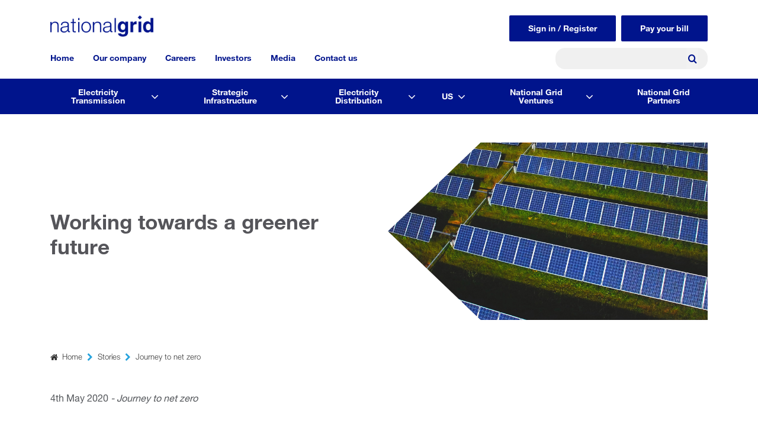

--- FILE ---
content_type: text/html; charset=UTF-8
request_url: https://www.nationalgrid.com/stories/journey-to-net-zero/working-towards-greener-future
body_size: 14897
content:
<!DOCTYPE html>
<!--[if IE 8 ]><html class="coh-ie8"  lang="en-gb" dir="ltr" prefix="og: https://ogp.me/ns#"> <![endif]-->
<!--[if IE 9 ]><html class="coh-ie9"  lang="en-gb" dir="ltr" prefix="og: https://ogp.me/ns#"> <![endif]-->
<!--[if (gt IE 9)|!(IE)]><!--> <html lang="en-gb" dir="ltr" prefix="og: https://ogp.me/ns#"> <!--<![endif]-->
<head>
    <meta charset="utf-8" />
<meta name="description" content="While keeping energy flowing to our customers during the coronavirus crisis is crucial, our wider business is still working hard to help create a cleaner energy future for us all." />
<link rel="canonical" href="https://www.nationalgrid.com/stories/journey-to-net-zero/working-towards-greener-future" />
<meta name="Generator" content="Drupal 10 (https://www.drupal.org)" />
<meta name="MobileOptimized" content="width" />
<meta name="HandheldFriendly" content="true" />
<meta name="viewport" content="width=device-width, initial-scale=1.0" />
<link rel="icon" href="/themes/custom/ng_site_studio/images/favicon.ico" type="image/vnd.microsoft.icon" />

    <title>Working towards a greener future | National Grid</title>
    <link rel="stylesheet" media="all" href="/sites/default/files/css/css_VamsaEUkYHA8qKgCOPtskpjxftcJlnTCLuls7Nbysv0.css?delta=0&amp;language=en-gb&amp;theme=ng_site_studio&amp;include=[base64]" />
<link rel="stylesheet" media="all" href="/sites/default/files/css/css_ayS73pbdAfArEi-4yggUpc8RRoXBiJcbcKlPnecRxWk.css?delta=1&amp;language=en-gb&amp;theme=ng_site_studio&amp;include=[base64]" />

    
    <style>.ssa-instance-526c8521bac5e6ee52f0b605c382fa63.coh-ce-cpt_2_column_layout-228dfee8 {  background-position: center;  background-size: cover;  background-repeat: no-repeat;  background-attachment: scroll;}@media (max-width: 1023px) {  .ssa-instance-526c8521bac5e6ee52f0b605c382fa63.coh-ce-cpt_2_column_layout-228dfee8 {    background-position: center;    background-size: cover;    background-repeat: no-repeat;    background-attachment: scroll;  }}@media (max-width: 767px) {  .ssa-instance-526c8521bac5e6ee52f0b605c382fa63.coh-ce-cpt_2_column_layout-228dfee8 {    background-position: center top;    background-size: cover;    background-repeat: no-repeat;    background-attachment: scroll;  }}.ssa-instance-526c8521bac5e6ee52f0b605c382fa63.coh-ce-cpt_2_column_layout-4c82cdfe {    -webkit-box-pack: space-between;    -webkit-justify-content: space-between;        -ms-flex-pack: space-between;            justify-content: space-between;    min-height: auto;}@media (max-width: 1023px) {  .ssa-instance-526c8521bac5e6ee52f0b605c382fa63.coh-ce-cpt_2_column_layout-4c82cdfe {      min-height: auto;  }}@media (max-width: 767px) {  .ssa-instance-526c8521bac5e6ee52f0b605c382fa63.coh-ce-cpt_2_column_layout-4c82cdfe {      min-height: auto;  }}.ssa-instance-526c8521bac5e6ee52f0b605c382fa63.coh-ce-cpt_2_column_layout-ce285786 {  -webkit-box-ordinal-group: NaN;    -webkit-order: 0;        -ms-flex-order: 0;            order: 0;  -webkit-box-orient: vertical;  -webkit-box-direction: normal;  -webkit-flex-direction: column;      -ms-flex-direction: column;          flex-direction: column;    -webkit-box-pack: flex-start;    -webkit-justify-content: flex-start;        -ms-flex-pack: flex-start;            justify-content: flex-start;  display: -webkit-box;  display: -webkit-flex;  display: -ms-flexbox;  display: flex;}@media (max-width: 1023px) {  .ssa-instance-526c8521bac5e6ee52f0b605c382fa63.coh-ce-cpt_2_column_layout-ce285786 {    -webkit-box-ordinal-group: NaN;      -webkit-order: 0;          -ms-flex-order: 0;              order: 0;      -webkit-box-pack: flex-start;      -webkit-justify-content: flex-start;          -ms-flex-pack: flex-start;              justify-content: flex-start;  }}@media (max-width: 767px) {  .ssa-instance-526c8521bac5e6ee52f0b605c382fa63.coh-ce-cpt_2_column_layout-ce285786 {    -webkit-box-ordinal-group: NaN;      -webkit-order: 0;          -ms-flex-order: 0;              order: 0;      -webkit-box-pack: flex-start;      -webkit-justify-content: flex-start;          -ms-flex-pack: flex-start;              justify-content: flex-start;  }}.ssa-instance-526c8521bac5e6ee52f0b605c382fa63.coh-ce-cpt_2_column_layout-3071abbc {  -webkit-box-ordinal-group: NaN;    -webkit-order: 1;        -ms-flex-order: 1;            order: 1;  -webkit-box-orient: vertical;  -webkit-box-direction: normal;  -webkit-flex-direction: column;      -ms-flex-direction: column;          flex-direction: column;    -webkit-box-pack: flex-start;    -webkit-justify-content: flex-start;        -ms-flex-pack: flex-start;            justify-content: flex-start;  display: -webkit-box;  display: -webkit-flex;  display: -ms-flexbox;  display: flex;}@media (max-width: 1023px) {  .ssa-instance-526c8521bac5e6ee52f0b605c382fa63.coh-ce-cpt_2_column_layout-3071abbc {    -webkit-box-ordinal-group: NaN;      -webkit-order: 1;          -ms-flex-order: 1;              order: 1;      -webkit-box-pack: flex-start;      -webkit-justify-content: flex-start;          -ms-flex-pack: flex-start;              justify-content: flex-start;  }}@media (max-width: 767px) {  .ssa-instance-526c8521bac5e6ee52f0b605c382fa63.coh-ce-cpt_2_column_layout-3071abbc {    -webkit-box-ordinal-group: NaN;      -webkit-order: 1;          -ms-flex-order: 1;              order: 1;      -webkit-box-pack: flex-start;      -webkit-justify-content: flex-start;          -ms-flex-pack: flex-start;              justify-content: flex-start;  }}</style>
<style></style>
<style></style>
<style>.ssa-instance-06d0e5e5fd53268510c7a2250bbcacca.coh-ce-cpt_site_header-b8f9e4d0 {  margin-right: auto;}@media (max-width: 1023px) {  .ssa-instance-06d0e5e5fd53268510c7a2250bbcacca.coh-ce-cpt_site_header-b8f9e4d0 {    margin-right: 0;  }}</style>
<!-- Google Tag Manager -->
<script>(function(w,d,s,l,i){w[l]=w[l]||[];w[l].push(
{'gtm.start': new Date().getTime(),event:'gtm.js'}
);var f=d.getElementsByTagName(s)[0],
j=d.createElement(s),dl=l!='dataLayer'?'&l='+l:'';j.async=true;j.src=
'https://www.googletagmanager.com/gtm.js?id='+i+dl;f.parentNode.insertBefore(j,f);
})(window,document,'script','dataLayer','GTM-TX27DH');</script>

<!-- Google tag (gtag.js) --> <script async src="https://www.googletagmanager.com/gtag/js?id=G-Q4YGWETC0Z"></script> <script> window.dataLayer = window.dataLayer || []; function gtag(){dataLayer.push(arguments);} gtag('js', new Date()); gtag('config', 'G-Q4YGWETC0Z'); </script>

<!-- End Google Tag Manager -->

</head>
<body class="path-node page-node-type-article">
<!-- Google Tag Manager (noscript) -->
<noscript><iframe src="https://www.googletagmanager.com/ns.html?id=GTM-TX27DH"
height="0" width="0" style="display:none;visibility:hidden"></iframe></noscript>
<!-- End Google Tag Manager (noscript) -->
<a href="#main-content" class="visually-hidden focusable skip-link">
    Skip to main content
</a>

  <div class="dialog-off-canvas-main-canvas" data-off-canvas-main-canvas>
           <div class="coh-container coh-style-ng-announcement-banner" >     </div>                <header class="coh-container ssa-component coh-component ssa-component-instance-80969d32-395f-4352-9985-d88efe7da16d coh-component-instance-80969d32-395f-4352-9985-d88efe7da16d site-header coh-style-ng-site-header coh-ce-cpt_site_header-8d9ccf21" >  <div class="coh-container ng-header-wrapper coh-container-boxed" >  <div class="coh-container ng-site-logo coh-ce-cpt_site_header-75c4d15e" >  <a href="/" class="coh-link ssa-instance-06d0e5e5fd53268510c7a2250bbcacca coh-ce-cpt_site_header-b8f9e4d0" target="_self" >  <img class="coh-image ssa-instance-06d0e5e5fd53268510c7a2250bbcacca coh-ce-cpt_site_header-d0ca91c8 coh-image-responsive-xl" height="36" width="174" src="/sites/default/files/2025-03/national-grid-logo.png" alt="Placeholder" /> </a> </div>  <div class="coh-container ng-navigation-wrapper" >   <button class="coh-button main-menu-toggle-button coh-ce-cpt_site_header-5e9f94e9 coh-interaction" data-interaction-modifiers="[{&quot;modifierType&quot;:&quot;toggle-modifier-accessible-collapsed&quot;,&quot;interactionScope&quot;:&quot;component&quot;,&quot;interactionTarget&quot;:&quot;.main-menu-toggle-button&quot;,&quot;modifierName&quot;:&quot;menu-active&quot;},{&quot;modifierType&quot;:&quot;toggle-modifier&quot;,&quot;interactionScope&quot;:&quot;document&quot;,&quot;interactionTarget&quot;:&quot;body&quot;,&quot;modifierName&quot;:&quot;menu-active&quot;}]" aria-haspopup="true" aria-expanded="false" aria-label="Menu toggle" data-coh-settings='{ "sm":{"buttonAnimation":[{"animationType":"blind","animationScope":"component","animationDirection":"left","animationEasing":"easeInOutCubic","animationTarget":".main-menu-wrapper","animationDuration":200}]},"xl":{"buttonAnimation":[{"animationType":"none"}]} }' type="button"> </button>  <div class="coh-container main-menu-wrapper coh-style-ng-main-nav" >  <div class="coh-container ng-menu-scroll" >  <nav class="coh-container main-menu coh-ce-cpt_site_header-85f5d826 coh-container-boxed" >          <ul class="coh-menu-list-container coh-unordered-list menu-level-1"><li class="coh-menu-list-item coh-ce-fa016be9 js-coh-menu-item has-children" data-coh-settings='{"xl":"hidden"}' data-drupal-link-system-path="&lt;front&gt;">   <a href="/"   data-coh-settings='{ "xl":{"link_interaction":"click-through-to-link"},"sm":{"link_interaction":"toggle-on-click-hide-siblings","animationType":"blind","animationEasing":"easeOutCubic","animationTarget":".menu-level-2-wrapper-mobile","animationDuration":300,"animationDirection":"up"} }' class="coh-link js-coh-menu-item-link" >Home</a>  <div class="coh-container menu-level-2-wrapper-mobile coh-ce-51f2504e" >  <div class="coh-container coh-ce-5729b043 coh-container-boxed" >   <ul class="coh-menu-list-container coh-unordered-list menu-level-2 coh-ce-3052cf9c"><li class="coh-menu-list-item coh-ce-4c431097 js-coh-menu-item has-children" data-coh-settings='{"xl":"hidden"}' >   <a href="/electricity-transmission"   data-coh-settings='{ "xl":{"link_interaction":"toggle-on-click-hide-siblings","animationType":"blind","animationEasing":"easeInOutCubic","animationTarget":".menu-level-3","animationDuration":300,"animationDirection":"up"} }' class="coh-link js-coh-menu-item-link" >Electricity Transmission</a>   <ul class="coh-menu-list-container coh-unordered-list menu-level-3"><li class="coh-menu-list-item coh-ce-ffe055c5 js-coh-menu-item" data-coh-settings='{"xl":"hidden"}' >   <a href="/electricity-transmission"   data-coh-settings='{ "xl":{"link_interaction":"toggle-on-click-hide-siblings","animationType":"blind","animationEasing":"easeInOutCubic","animationTarget":".menu-level-4","animationDuration":300,"animationDirection":"up"} }' class="coh-link js-coh-menu-item-link menu-itme-only-mobile" >View Electricity Transmission</a>   </li><li class="coh-menu-list-item coh-ce-ffe055c5 js-coh-menu-item has-children" data-coh-settings='{"xl":"hidden"}' >   <a href="/electricity-transmission/who-we-are"   data-coh-settings='{ "xl":{"link_interaction":"toggle-on-click-hide-siblings","animationType":"blind","animationEasing":"easeInOutCubic","animationTarget":".menu-level-4","animationDuration":300,"animationDirection":"up"} }' class="coh-link js-coh-menu-item-link" >Who we are</a>   <ul class="coh-menu-list-container coh-unordered-list menu-level-4"><li class="coh-menu-list-item coh-ce-ffe055c5 js-coh-menu-item" data-coh-settings='{"xl":"hidden"}' >   <a href="/electricity-transmission/who-we-are/running-our-network"   data-coh-settings='{ "xl":{"link_interaction":"toggle-on-hover","animationType":"none"} }' class="coh-link js-coh-menu-item-link" >Running the network</a></li><li class="coh-menu-list-item coh-ce-ffe055c5 js-coh-menu-item" data-coh-settings='{"xl":"hidden"}' >   <a href="/electricity-transmission/who-we-are/network-in-numbers"   data-coh-settings='{ "xl":{"link_interaction":"toggle-on-hover","animationType":"none"} }' class="coh-link js-coh-menu-item-link" >Our network in numbers</a></li><li class="coh-menu-list-item coh-ce-ffe055c5 js-coh-menu-item" data-coh-settings='{"xl":"hidden"}' >   <a href="/electricity-transmission/who-we-are/breaking-down-your-bill"   data-coh-settings='{ "xl":{"link_interaction":"toggle-on-hover","animationType":"none"} }' class="coh-link js-coh-menu-item-link" >Your bill explained</a></li><li class="coh-menu-list-item coh-ce-ffe055c5 js-coh-menu-item" data-coh-settings='{"xl":"hidden"}' >   <a href="/electricity-transmission/who-we-are/how-we-are-regulated"   data-coh-settings='{ "xl":{"link_interaction":"toggle-on-hover","animationType":"none"} }' class="coh-link js-coh-menu-item-link" >How we&#039;re regulated</a></li><li class="coh-menu-list-item coh-ce-ffe055c5 js-coh-menu-item" data-coh-settings='{"xl":"hidden"}' >   <a href="/electricity-transmission/who-we-are/our-people"   data-coh-settings='{ "xl":{"link_interaction":"toggle-on-hover","animationType":"none"} }' class="coh-link js-coh-menu-item-link" >Our people</a></li><li class="coh-menu-list-item coh-ce-ffe055c5 js-coh-menu-item" data-coh-settings='{"xl":"hidden"}' >   <a href="/electricity-transmission/who-we-are/leadership-team"   data-coh-settings='{ "xl":{"link_interaction":"toggle-on-hover","animationType":"none"} }' class="coh-link js-coh-menu-item-link" >Our leadership team</a></li><li class="coh-menu-list-item coh-ce-ffe055c5 js-coh-menu-item" data-coh-settings='{"xl":"hidden"}' >   <a href="/electricity-transmission/who-we-are/riio2-business-plan"   data-coh-settings='{ "xl":{"link_interaction":"toggle-on-hover","animationType":"none"} }' class="coh-link js-coh-menu-item-link" >Our RIIO-2 business plan</a></li><li class="coh-menu-list-item coh-ce-ffe055c5 js-coh-menu-item" data-coh-settings='{"xl":"hidden"}' >   <a href="/electricity-transmission/who-we-are/riio-t2-performance"   data-coh-settings='{ "xl":{"link_interaction":"toggle-on-hover","animationType":"none"} }' class="coh-link js-coh-menu-item-link" >Our RIIO-T2 performance</a></li><li class="coh-menu-list-item coh-ce-ffe055c5 js-coh-menu-item" data-coh-settings='{"xl":"hidden"}' >   <a href="https://www.riiot3.nationalgrid.com/"   data-coh-settings='{ "xl":{"link_interaction":"toggle-on-hover","animationType":"none"} }' class="coh-link js-coh-menu-item-link" >Our RIIO-T3 business plan</a></li><li class="coh-menu-list-item coh-ce-ffe055c5 js-coh-menu-item" data-coh-settings='{"xl":"hidden"}' >   <a href="/electricity-transmission/who-we-are/our-environmental-plan-and-performance"   data-coh-settings='{ "xl":{"link_interaction":"toggle-on-hover","animationType":"none"} }' class="coh-link js-coh-menu-item-link" >Our environmental plan and performance</a></li><li class="coh-menu-list-item coh-ce-ffe055c5 js-coh-menu-item" data-coh-settings='{"xl":"hidden"}' >   <a href="/electricity-transmission/grantors"   data-coh-settings='{ "xl":{"link_interaction":"toggle-on-hover","animationType":"none"} }' class="coh-link js-coh-menu-item-link" >Our grantors, landowners and occupiers</a></li><li class="coh-menu-list-item coh-ce-ffe055c5 js-coh-menu-item" data-coh-settings='{"xl":"hidden"}' >   <a href="https://www.nationalgrid.com/electricity-transmission/stories"   data-coh-settings='{ "xl":{"link_interaction":"toggle-on-hover","animationType":"none"} }' class="coh-link js-coh-menu-item-link" >Stories</a></li></ul>  </li><li class="coh-menu-list-item coh-ce-ffe055c5 js-coh-menu-item has-children" data-coh-settings='{"xl":"hidden"}' >   <a href="/electricity-transmission/which-connections-service-do-you-need"   data-coh-settings='{ "xl":{"link_interaction":"toggle-on-click-hide-siblings","animationType":"blind","animationEasing":"easeInOutCubic","animationTarget":".menu-level-4","animationDuration":300,"animationDirection":"up"} }' class="coh-link js-coh-menu-item-link" >Connections</a>   <ul class="coh-menu-list-container coh-unordered-list menu-level-4"><li class="coh-menu-list-item coh-ce-ffe055c5 js-coh-menu-item" data-coh-settings='{"xl":"hidden"}' >   <a href="/electricity-transmission/which-connections-service-do-you-need"   data-coh-settings='{ "xl":{"link_interaction":"toggle-on-hover","animationType":"none"} }' class="coh-link js-coh-menu-item-link" >Connections</a></li><li class="coh-menu-list-item coh-ce-ffe055c5 js-coh-menu-item" data-coh-settings='{"xl":"hidden"}' >   <a href="/electricity-transmission/connections/detailed-connections-process"   data-coh-settings='{ "xl":{"link_interaction":"toggle-on-hover","animationType":"none"} }' class="coh-link js-coh-menu-item-link" >Connections process</a></li><li class="coh-menu-list-item coh-ce-ffe055c5 js-coh-menu-item" data-coh-settings='{"xl":"hidden"}' >   <a href="/electricity-transmission/future-of-connections"   data-coh-settings='{ "xl":{"link_interaction":"toggle-on-hover","animationType":"none"} }' class="coh-link js-coh-menu-item-link" >Connections reform</a></li><li class="coh-menu-list-item coh-ce-ffe055c5 js-coh-menu-item" data-coh-settings='{"xl":"hidden"}' >   <a href="/electricity-transmission/connections/about-our-work"   data-coh-settings='{ "xl":{"link_interaction":"toggle-on-hover","animationType":"none"} }' class="coh-link js-coh-menu-item-link" >How we facilitate connections</a></li><li class="coh-menu-list-item coh-ce-ffe055c5 js-coh-menu-item" data-coh-settings='{"xl":"hidden"}' >   <a href="/electricity-transmission/how-to-get-connected/researching-your-connection/how-much-will-it-cost"   data-coh-settings='{ "xl":{"link_interaction":"toggle-on-hover","animationType":"none"} }' class="coh-link js-coh-menu-item-link" >Connections cost procedure</a></li></ul>  </li><li class="coh-menu-list-item coh-ce-ffe055c5 js-coh-menu-item has-children" data-coh-settings='{"xl":"hidden"}' >   <a href="/electricity-transmission/engineering-and-consultancy-solutions-ecs"   data-coh-settings='{ "xl":{"link_interaction":"toggle-on-click-hide-siblings","animationType":"blind","animationEasing":"easeInOutCubic","animationTarget":".menu-level-4","animationDuration":300,"animationDirection":"up"} }' class="coh-link js-coh-menu-item-link" >Engineering solutions</a>   <ul class="coh-menu-list-container coh-unordered-list menu-level-4"><li class="coh-menu-list-item coh-ce-ffe055c5 js-coh-menu-item" data-coh-settings='{"xl":"hidden"}' >   <a href="/electricity-transmission/engineering-and-consultancy-solutions-ecs/additional-solutions"   data-coh-settings='{ "xl":{"link_interaction":"toggle-on-hover","animationType":"none"} }' class="coh-link js-coh-menu-item-link" >Additional solutions</a></li><li class="coh-menu-list-item coh-ce-ffe055c5 js-coh-menu-item" data-coh-settings='{"xl":"hidden"}' >   <a href="/electricity-transmission/engineering-and-consultancy-solutions-ecs/asset-maintenance"   data-coh-settings='{ "xl":{"link_interaction":"toggle-on-hover","animationType":"none"} }' class="coh-link js-coh-menu-item-link" >Asset Maintenance</a></li><li class="coh-menu-list-item coh-ce-ffe055c5 js-coh-menu-item" data-coh-settings='{"xl":"hidden"}' >   <a href="/electricity-transmission/engineering-and-consultancy-solutions-ecs/ecs-case-studies"   data-coh-settings='{ "xl":{"link_interaction":"toggle-on-hover","animationType":"none"} }' class="coh-link js-coh-menu-item-link" >Case studies</a></li><li class="coh-menu-list-item coh-ce-ffe055c5 js-coh-menu-item" data-coh-settings='{"xl":"hidden"}' >   <a href="/electricity-transmission/engineering-and-consultancy-solutions-ecs/consultancy-and-policy-support"   data-coh-settings='{ "xl":{"link_interaction":"toggle-on-hover","animationType":"none"} }' class="coh-link js-coh-menu-item-link" >Consultancy and Policy Support</a></li><li class="coh-menu-list-item coh-ce-ffe055c5 js-coh-menu-item" data-coh-settings='{"xl":"hidden"}' >   <a href="/electricity-transmission/engineering-and-consultancy-solutions-ecs/deeside-centre-for-innovation"   data-coh-settings='{ "xl":{"link_interaction":"toggle-on-hover","animationType":"none"} }' class="coh-link js-coh-menu-item-link" >Testing services</a></li><li class="coh-menu-list-item coh-ce-ffe055c5 js-coh-menu-item" data-coh-settings='{"xl":"hidden"}' >   <a href="/electricity-transmission/engineering-and-consultancy-solutions-ecs/incident-response"   data-coh-settings='{ "xl":{"link_interaction":"toggle-on-hover","animationType":"none"} }' class="coh-link js-coh-menu-item-link" >Incident Response</a></li></ul>  </li><li class="coh-menu-list-item coh-ce-ffe055c5 js-coh-menu-item has-children" data-coh-settings='{"xl":"hidden"}' >   <a href="/electricity-transmission/gas-and-electricity-network-routes"   data-coh-settings='{ "xl":{"link_interaction":"toggle-on-click-hide-siblings","animationType":"blind","animationEasing":"easeInOutCubic","animationTarget":".menu-level-4","animationDuration":300,"animationDirection":"up"} }' class="coh-link js-coh-menu-item-link" >Network and infrastructure</a>   <ul class="coh-menu-list-container coh-unordered-list menu-level-4"><li class="coh-menu-list-item coh-ce-ffe055c5 js-coh-menu-item" data-coh-settings='{"xl":"hidden"}' >   <a href="/electricity-transmission/network-and-infrastructure/infrastructure-projects"   data-coh-settings='{ "xl":{"link_interaction":"toggle-on-hover","animationType":"none"} }' class="coh-link js-coh-menu-item-link" >Infrastructure projects</a></li><li class="coh-menu-list-item coh-ce-ffe055c5 js-coh-menu-item" data-coh-settings='{"xl":"hidden"}' >   <a href="/electricity-transmission/network-and-infrastructure/network-route-maps"   data-coh-settings='{ "xl":{"link_interaction":"toggle-on-hover","animationType":"none"} }' class="coh-link js-coh-menu-item-link" >Network route maps</a></li><li class="coh-menu-list-item coh-ce-ffe055c5 js-coh-menu-item" data-coh-settings='{"xl":"hidden"}' >   <a href="/electricity-transmission/network-and-infrastructure/working-near-our-assets"   data-coh-settings='{ "xl":{"link_interaction":"toggle-on-hover","animationType":"none"} }' class="coh-link js-coh-menu-item-link" >Working near our assets</a></li><li class="coh-menu-list-item coh-ce-ffe055c5 js-coh-menu-item" data-coh-settings='{"xl":"hidden"}' >   <a href="/electricity-transmission/grantors"   data-coh-settings='{ "xl":{"link_interaction":"toggle-on-hover","animationType":"none"} }' class="coh-link js-coh-menu-item-link" >Landowners, occupiers and grantors</a></li><li class="coh-menu-list-item coh-ce-ffe055c5 js-coh-menu-item" data-coh-settings='{"xl":"hidden"}' >   <a href="/electricity-transmission/network-and-infrastructure/planning-and-development"   data-coh-settings='{ "xl":{"link_interaction":"toggle-on-hover","animationType":"none"} }' class="coh-link js-coh-menu-item-link" >Planning and development</a></li><li class="coh-menu-list-item coh-ce-ffe055c5 js-coh-menu-item" data-coh-settings='{"xl":"hidden"}' >   <a href="/electricity-transmission/network-and-infrastructure/electricity-emergencies-and-safety-advice"   data-coh-settings='{ "xl":{"link_interaction":"toggle-on-hover","animationType":"none"} }' class="coh-link js-coh-menu-item-link" >Electricity emergencies and safety advice</a></li><li class="coh-menu-list-item coh-ce-ffe055c5 js-coh-menu-item" data-coh-settings='{"xl":"hidden"}' >   <a href="/electricity-transmission/network-and-infrastructure/national-safety-instructions"   data-coh-settings='{ "xl":{"link_interaction":"toggle-on-hover","animationType":"none"} }' class="coh-link js-coh-menu-item-link" >Electricity Safety Rules</a></li><li class="coh-menu-list-item coh-ce-ffe055c5 js-coh-menu-item" data-coh-settings='{"xl":"hidden"}' >   <a href="/electricity-transmission/network-and-infrastructure/visual-impact-provision"   data-coh-settings='{ "xl":{"link_interaction":"toggle-on-hover","animationType":"none"} }' class="coh-link js-coh-menu-item-link" >Visual Impact Provision</a></li></ul>  </li><li class="coh-menu-list-item coh-ce-ffe055c5 js-coh-menu-item has-children" data-coh-settings='{"xl":"hidden"}' >   <a href="/electricity-transmission/innovation"   data-coh-settings='{ "xl":{"link_interaction":"toggle-on-click-hide-siblings","animationType":"blind","animationEasing":"easeInOutCubic","animationTarget":".menu-level-4","animationDuration":300,"animationDirection":"up"} }' class="coh-link js-coh-menu-item-link" >Innovation</a>   <ul class="coh-menu-list-container coh-unordered-list menu-level-4"><li class="coh-menu-list-item coh-ce-ffe055c5 js-coh-menu-item" data-coh-settings='{"xl":"hidden"}' >   <a href="/electricity-transmission/innovation/deeside-centre-for-Innovation"   data-coh-settings='{ "xl":{"link_interaction":"toggle-on-hover","animationType":"none"} }' class="coh-link js-coh-menu-item-link" >Deeside Centre for Innovation</a></li><li class="coh-menu-list-item coh-ce-ffe055c5 js-coh-menu-item" data-coh-settings='{"xl":"hidden"}' >   <a href="/electricity-transmission/innovation/rica"   data-coh-settings='{ "xl":{"link_interaction":"toggle-on-hover","animationType":"none"} }' class="coh-link js-coh-menu-item-link" >Project RICA</a></li><li class="coh-menu-list-item coh-ce-ffe055c5 js-coh-menu-item" data-coh-settings='{"xl":"hidden"}' >   <a href="/electricity-transmission/innovation/how-to-work-with-us"   data-coh-settings='{ "xl":{"link_interaction":"toggle-on-hover","animationType":"none"} }' class="coh-link js-coh-menu-item-link" >How to work with us</a></li></ul>  </li><li class="coh-menu-list-item coh-ce-ffe055c5 js-coh-menu-item has-children" data-coh-settings='{"xl":"hidden"}' >   <a href="/electricity-transmission/our-future-network"   data-coh-settings='{ "xl":{"link_interaction":"toggle-on-click-hide-siblings","animationType":"blind","animationEasing":"easeInOutCubic","animationTarget":".menu-level-4","animationDuration":300,"animationDirection":"up"} }' class="coh-link js-coh-menu-item-link" >Our future networks</a>   <ul class="coh-menu-list-container coh-unordered-list menu-level-4"><li class="coh-menu-list-item coh-ce-ffe055c5 js-coh-menu-item" data-coh-settings='{"xl":"hidden"}' >   <a href="/electricity-transmission/our-future-network/future-network-blueprints"   data-coh-settings='{ "xl":{"link_interaction":"toggle-on-hover","animationType":"none"} }' class="coh-link js-coh-menu-item-link" >Future Network Blueprints</a></li><li class="coh-menu-list-item coh-ce-ffe055c5 js-coh-menu-item" data-coh-settings='{"xl":"hidden"}' >   <a href="/electricity-transmission/our-future-network/our-whole-system-approach"   data-coh-settings='{ "xl":{"link_interaction":"toggle-on-hover","animationType":"none"} }' class="coh-link js-coh-menu-item-link" >Our Whole System Approach</a></li></ul>  </li><li class="coh-menu-list-item coh-ce-ffe055c5 js-coh-menu-item has-children" data-coh-settings='{"xl":"hidden"}' >   <a href="/electricity-transmission/contact-us-NGET"   data-coh-settings='{ "xl":{"link_interaction":"toggle-on-click-hide-siblings","animationType":"blind","animationEasing":"easeInOutCubic","animationTarget":".menu-level-4","animationDuration":300,"animationDirection":"up"} }' class="coh-link js-coh-menu-item-link" >Contact us</a>   <ul class="coh-menu-list-container coh-unordered-list menu-level-4"><li class="coh-menu-list-item coh-ce-ffe055c5 js-coh-menu-item" data-coh-settings='{"xl":"hidden"}' >   <a href="/electricity-transmission/frequently-asked-questions"   data-coh-settings='{ "xl":{"link_interaction":"toggle-on-hover","animationType":"none"} }' class="coh-link js-coh-menu-item-link" >Frequently asked questions</a></li><li class="coh-menu-list-item coh-ce-ffe055c5 js-coh-menu-item" data-coh-settings='{"xl":"hidden"}' >   <a href="/electricity-transmission/contact-us/power-cuts"   data-coh-settings='{ "xl":{"link_interaction":"toggle-on-hover","animationType":"none"} }' class="coh-link js-coh-menu-item-link" >What to do in a power cut</a></li><li class="coh-menu-list-item coh-ce-ffe055c5 js-coh-menu-item" data-coh-settings='{"xl":"hidden"}' >   <a href="/electricity-transmission/grantors"   data-coh-settings='{ "xl":{"link_interaction":"toggle-on-hover","animationType":"none"} }' class="coh-link js-coh-menu-item-link" >Contacts and information for landowners, occupiers and grantors</a></li></ul>  </li></ul>  </li><li class="coh-menu-list-item coh-ce-4c431097 js-coh-menu-item has-children" data-coh-settings='{"xl":"hidden"}' >   <a href="/strategic-infrastructure"   data-coh-settings='{ "xl":{"link_interaction":"toggle-on-click-hide-siblings","animationType":"blind","animationEasing":"easeInOutCubic","animationTarget":".menu-level-3","animationDuration":300,"animationDirection":"up"} }' class="coh-link js-coh-menu-item-link" >Strategic Infrastructure</a>   <ul class="coh-menu-list-container coh-unordered-list menu-level-3"><li class="coh-menu-list-item coh-ce-ffe055c5 js-coh-menu-item" data-coh-settings='{"xl":"hidden"}' >   <a href="/strategic-infrastructure"   data-coh-settings='{ "xl":{"link_interaction":"toggle-on-click-hide-siblings","animationType":"blind","animationEasing":"easeInOutCubic","animationTarget":".menu-level-4","animationDuration":300,"animationDirection":"up"} }' class="coh-link js-coh-menu-item-link menu-itme-only-mobile" >View Strategic Infrastructure</a>   </li><li class="coh-menu-list-item coh-ce-ffe055c5 js-coh-menu-item" data-coh-settings='{"xl":"hidden"}' >   <a href="/the-great-grid-upgrade"   data-coh-settings='{ "xl":{"link_interaction":"toggle-on-click-hide-siblings","animationType":"blind","animationEasing":"easeInOutCubic","animationTarget":".menu-level-4","animationDuration":300,"animationDirection":"up"} }' class="coh-link js-coh-menu-item-link" >The Great Grid Upgrade</a>   </li></ul>  </li><li class="coh-menu-list-item coh-ce-4c431097 js-coh-menu-item has-children" data-coh-settings='{"xl":"hidden"}' >   <a href="/electricity-distribution"   data-coh-settings='{ "xl":{"link_interaction":"toggle-on-click-hide-siblings","animationType":"blind","animationEasing":"easeInOutCubic","animationTarget":".menu-level-3","animationDuration":300,"animationDirection":"up"} }' class="coh-link js-coh-menu-item-link" >Electricity Distribution</a>   <ul class="coh-menu-list-container coh-unordered-list menu-level-3"><li class="coh-menu-list-item coh-ce-ffe055c5 js-coh-menu-item" data-coh-settings='{"xl":"hidden"}' >   <a href="/electricity-distribution"   data-coh-settings='{ "xl":{"link_interaction":"toggle-on-click-hide-siblings","animationType":"blind","animationEasing":"easeInOutCubic","animationTarget":".menu-level-4","animationDuration":300,"animationDirection":"up"} }' class="coh-link js-coh-menu-item-link menu-itme-only-mobile" >View Electricity Distribution</a>   </li><li class="coh-menu-list-item coh-ce-ffe055c5 js-coh-menu-item" data-coh-settings='{"xl":"hidden"}' >   <a href="https://www.nationalgrid.co.uk/contact-us?utm_source=Groupsite&amp;utm_medium=NewGroupsiteMenu&amp;utm_campaign=NGgroupsite"   data-coh-settings='{ "xl":{"link_interaction":"toggle-on-click-hide-siblings","animationType":"blind","animationEasing":"easeInOutCubic","animationTarget":".menu-level-4","animationDuration":300,"animationDirection":"up"} }' class="coh-link js-coh-menu-item-link" >Contact</a>   </li><li class="coh-menu-list-item coh-ce-ffe055c5 js-coh-menu-item" data-coh-settings='{"xl":"hidden"}' >   <a href="/power-cuts"   data-coh-settings='{ "xl":{"link_interaction":"toggle-on-click-hide-siblings","animationType":"blind","animationEasing":"easeInOutCubic","animationTarget":".menu-level-4","animationDuration":300,"animationDirection":"up"} }' class="coh-link js-coh-menu-item-link" >Power cuts</a>   </li></ul>  </li><li class="coh-menu-list-item coh-ce-4c431097 js-coh-menu-item has-children" data-coh-settings='{"xl":"hidden"}' >   <a href="/us"   data-coh-settings='{ "xl":{"link_interaction":"toggle-on-click-hide-siblings","animationType":"blind","animationEasing":"easeInOutCubic","animationTarget":".menu-level-3","animationDuration":300,"animationDirection":"up"} }' class="coh-link js-coh-menu-item-link" >US</a>   <ul class="coh-menu-list-container coh-unordered-list menu-level-3"><li class="coh-menu-list-item coh-ce-ffe055c5 js-coh-menu-item" data-coh-settings='{"xl":"hidden"}' >   <a href="/us"   data-coh-settings='{ "xl":{"link_interaction":"toggle-on-click-hide-siblings","animationType":"blind","animationEasing":"easeInOutCubic","animationTarget":".menu-level-4","animationDuration":300,"animationDirection":"up"} }' class="coh-link js-coh-menu-item-link menu-itme-only-mobile" >View US</a>   </li><li class="coh-menu-list-item coh-ce-ffe055c5 js-coh-menu-item" data-coh-settings='{"xl":"hidden"}' >   <a href="https://www.nationalgridus.com/regionalized/Billing-Payments/Ways-to-Pay"   data-coh-settings='{ "xl":{"link_interaction":"toggle-on-click-hide-siblings","animationType":"blind","animationEasing":"easeInOutCubic","animationTarget":".menu-level-4","animationDuration":300,"animationDirection":"up"} }' class="coh-link js-coh-menu-item-link" >Pay your bill</a>   </li><li class="coh-menu-list-item coh-ce-ffe055c5 js-coh-menu-item" data-coh-settings='{"xl":"hidden"}' >   <a href="https://upstateupgrade.nationalgrid.com/"   data-coh-settings='{ "xl":{"link_interaction":"toggle-on-click-hide-siblings","animationType":"blind","animationEasing":"easeInOutCubic","animationTarget":".menu-level-4","animationDuration":300,"animationDirection":"up"} }' class="coh-link js-coh-menu-item-link" >Upstate Upgrade</a>   </li><li class="coh-menu-list-item coh-ce-ffe055c5 js-coh-menu-item" data-coh-settings='{"xl":"hidden"}' >   <a href="https://www.nationalgridus.com/News/?r=10&amp;q=&amp;a=&amp;page=1"   data-coh-settings='{ "xl":{"link_interaction":"toggle-on-click-hide-siblings","animationType":"blind","animationEasing":"easeInOutCubic","animationTarget":".menu-level-4","animationDuration":300,"animationDirection":"up"} }' class="coh-link js-coh-menu-item-link" >US Newsroom</a>   </li></ul>  </li><li class="coh-menu-list-item coh-ce-4c431097 js-coh-menu-item has-children" data-coh-settings='{"xl":"hidden"}' >   <a href="/national-grid-ventures"   data-coh-settings='{ "xl":{"link_interaction":"toggle-on-click-hide-siblings","animationType":"blind","animationEasing":"easeInOutCubic","animationTarget":".menu-level-3","animationDuration":300,"animationDirection":"up"} }' class="coh-link js-coh-menu-item-link" >National Grid Ventures</a>   <ul class="coh-menu-list-container coh-unordered-list menu-level-3"><li class="coh-menu-list-item coh-ce-ffe055c5 js-coh-menu-item" data-coh-settings='{"xl":"hidden"}' >   <a href="/national-grid-ventures"   data-coh-settings='{ "xl":{"link_interaction":"toggle-on-click-hide-siblings","animationType":"blind","animationEasing":"easeInOutCubic","animationTarget":".menu-level-4","animationDuration":300,"animationDirection":"up"} }' class="coh-link js-coh-menu-item-link menu-itme-only-mobile" >View National Grid Ventures</a>   </li><li class="coh-menu-list-item coh-ce-ffe055c5 js-coh-menu-item has-children" data-coh-settings='{"xl":"hidden"}' >   <a href="/national-grid-ventures"   data-coh-settings='{ "xl":{"link_interaction":"toggle-on-click-hide-siblings","animationType":"blind","animationEasing":"easeInOutCubic","animationTarget":".menu-level-4","animationDuration":300,"animationDirection":"up"} }' class="coh-link js-coh-menu-item-link" >Who we are</a>   <ul class="coh-menu-list-container coh-unordered-list menu-level-4"><li class="coh-menu-list-item coh-ce-ffe055c5 js-coh-menu-item" data-coh-settings='{"xl":"hidden"}' >   <a href="/national-grid-ventures/who-we-are/our-people"   data-coh-settings='{ "xl":{"link_interaction":"toggle-on-hover","animationType":"none"} }' class="coh-link js-coh-menu-item-link" >Our people</a></li><li class="coh-menu-list-item coh-ce-ffe055c5 js-coh-menu-item" data-coh-settings='{"xl":"hidden"}' >   <a href="/national-grid-ventures/who-we-are/our-communities"   data-coh-settings='{ "xl":{"link_interaction":"toggle-on-hover","animationType":"none"} }' class="coh-link js-coh-menu-item-link" >Our community</a></li><li class="coh-menu-list-item coh-ce-ffe055c5 js-coh-menu-item" data-coh-settings='{"xl":"hidden"}' >   <a href="/national-grid-ventures/who-we-are/education-hub"   data-coh-settings='{ "xl":{"link_interaction":"toggle-on-hover","animationType":"none"} }' class="coh-link js-coh-menu-item-link" >Education hub</a></li><li class="coh-menu-list-item coh-ce-ffe055c5 js-coh-menu-item" data-coh-settings='{"xl":"hidden"}' >   <a href="/national-grid-ventures/news"   data-coh-settings='{ "xl":{"link_interaction":"toggle-on-hover","animationType":"none"} }' class="coh-link js-coh-menu-item-link" >Latest news</a></li><li class="coh-menu-list-item coh-ce-ffe055c5 js-coh-menu-item" data-coh-settings='{"xl":"hidden"}' >   <a href="https://www.nationalgrid.com/national-grid-ventures/contact"   data-coh-settings='{ "xl":{"link_interaction":"toggle-on-hover","animationType":"none"} }' class="coh-link js-coh-menu-item-link" >Contact us</a></li></ul>  </li><li class="coh-menu-list-item coh-ce-ffe055c5 js-coh-menu-item has-children" data-coh-settings='{"xl":"hidden"}' >   <a href="/national-grid-ventures/what-we-do"   data-coh-settings='{ "xl":{"link_interaction":"toggle-on-click-hide-siblings","animationType":"blind","animationEasing":"easeInOutCubic","animationTarget":".menu-level-4","animationDuration":300,"animationDirection":"up"} }' class="coh-link js-coh-menu-item-link" >What we do</a>   <ul class="coh-menu-list-container coh-unordered-list menu-level-4"><li class="coh-menu-list-item coh-ce-ffe055c5 js-coh-menu-item" data-coh-settings='{"xl":"hidden"}' >   <a href="/national-grid-ventures/what-we-do/competitive-electricity-transmission"   data-coh-settings='{ "xl":{"link_interaction":"toggle-on-hover","animationType":"none"} }' class="coh-link js-coh-menu-item-link" >Competitive electricity transmission</a></li><li class="coh-menu-list-item coh-ce-ffe055c5 js-coh-menu-item" data-coh-settings='{"xl":"hidden"}' >   <a href="/national-grid-ventures/interconnectors-connecting-cleaner-future"   data-coh-settings='{ "xl":{"link_interaction":"toggle-on-hover","animationType":"none"} }' class="coh-link js-coh-menu-item-link" >Electricity interconnectors</a></li><li class="coh-menu-list-item coh-ce-ffe055c5 js-coh-menu-item" data-coh-settings='{"xl":"hidden"}' >   <a href="/national-grid-ventures/what-we-do/conventional-generation"   data-coh-settings='{ "xl":{"link_interaction":"toggle-on-hover","animationType":"none"} }' class="coh-link js-coh-menu-item-link" >Conventional generation (GENCO)</a></li></ul>  </li></ul>  </li><li class="coh-menu-list-item coh-ce-4c431097 js-coh-menu-item" data-coh-settings='{"xl":"hidden"}' >   <a href="/national-grid-partners"   data-coh-settings='{ "xl":{"link_interaction":"toggle-on-click-hide-siblings","animationType":"blind","animationEasing":"easeInOutCubic","animationTarget":".menu-level-3","animationDuration":300,"animationDirection":"up"} }' class="coh-link js-coh-menu-item-link" >National Grid Partners</a>   </li></ul>   </div> </div></li><li class="coh-menu-list-item coh-ce-fa016be9 js-coh-menu-item has-children" data-coh-settings='{"xl":"hidden"}' >   <a href="/our-company"   data-coh-settings='{ "xl":{"link_interaction":"click-through-to-link"},"sm":{"link_interaction":"toggle-on-click-hide-siblings","animationType":"blind","animationEasing":"easeOutCubic","animationTarget":".menu-level-2-wrapper-mobile","animationDuration":300,"animationDirection":"up"} }' class="coh-link js-coh-menu-item-link" >Our company</a>  <div class="coh-container menu-level-2-wrapper-mobile coh-ce-51f2504e" >  <div class="coh-container coh-ce-5729b043 coh-container-boxed" >   <ul class="coh-menu-list-container coh-unordered-list menu-level-2 coh-ce-3052cf9c"><li class="coh-menu-list-item coh-ce-4c431097 js-coh-menu-item" data-coh-settings='{"xl":"hidden"}' >   <a href="/our-company"   data-coh-settings='{ "xl":{"link_interaction":"toggle-on-click-hide-siblings","animationType":"blind","animationEasing":"easeInOutCubic","animationTarget":".menu-level-3","animationDuration":300,"animationDirection":"up"} }' class="coh-link js-coh-menu-item-link menu-itme-only-mobile" >View our company</a>   </li><li class="coh-menu-list-item coh-ce-4c431097 js-coh-menu-item has-children" data-coh-settings='{"xl":"hidden"}' >   <a href="/group/about-us"   data-coh-settings='{ "xl":{"link_interaction":"toggle-on-click-hide-siblings","animationType":"blind","animationEasing":"easeInOutCubic","animationTarget":".menu-level-3","animationDuration":300,"animationDirection":"up"} }' class="coh-link js-coh-menu-item-link" >About us</a>   <ul class="coh-menu-list-container coh-unordered-list menu-level-3"><li class="coh-menu-list-item coh-ce-ffe055c5 js-coh-menu-item" data-coh-settings='{"xl":"hidden"}' >   <a href="/group/about-us"   data-coh-settings='{ "xl":{"link_interaction":"toggle-on-click-hide-siblings","animationType":"blind","animationEasing":"easeInOutCubic","animationTarget":".menu-level-4","animationDuration":300,"animationDirection":"up"} }' class="coh-link js-coh-menu-item-link menu-itme-only-mobile" >View about us</a>   </li><li class="coh-menu-list-item coh-ce-ffe055c5 js-coh-menu-item" data-coh-settings='{"xl":"hidden"}' >   <a href="/investors/resources/reports-plc"   data-coh-settings='{ "xl":{"link_interaction":"toggle-on-click-hide-siblings","animationType":"blind","animationEasing":"easeInOutCubic","animationTarget":".menu-level-4","animationDuration":300,"animationDirection":"up"} }' class="coh-link js-coh-menu-item-link" >Annual report and accounts</a>   </li><li class="coh-menu-list-item coh-ce-ffe055c5 js-coh-menu-item" data-coh-settings='{"xl":"hidden"}' >   <a href="/about-us/behind-the-grid"   data-coh-settings='{ "xl":{"link_interaction":"toggle-on-click-hide-siblings","animationType":"blind","animationEasing":"easeInOutCubic","animationTarget":".menu-level-4","animationDuration":300,"animationDirection":"up"} }' class="coh-link js-coh-menu-item-link" >Behind the grid</a>   </li><li class="coh-menu-list-item coh-ce-ffe055c5 js-coh-menu-item" data-coh-settings='{"xl":"hidden"}' >   <a href="/document/149001/download"   data-coh-settings='{ "xl":{"link_interaction":"toggle-on-click-hide-siblings","animationType":"blind","animationEasing":"easeInOutCubic","animationTarget":".menu-level-4","animationDuration":300,"animationDirection":"up"} }' class="coh-link js-coh-menu-item-link" >Code of ethics</a>   </li><li class="coh-menu-list-item coh-ce-ffe055c5 js-coh-menu-item" data-coh-settings='{"xl":"hidden"}' >   <a href="/about-us/corporate-information/corporate-governance"   data-coh-settings='{ "xl":{"link_interaction":"toggle-on-click-hide-siblings","animationType":"blind","animationEasing":"easeInOutCubic","animationTarget":".menu-level-4","animationDuration":300,"animationDirection":"up"} }' class="coh-link js-coh-menu-item-link" >Corporate governance</a>   </li><li class="coh-menu-list-item coh-ce-ffe055c5 js-coh-menu-item" data-coh-settings='{"xl":"hidden"}' >   <a href="/about-us/corporate-information/corporate-political-engagement"   data-coh-settings='{ "xl":{"link_interaction":"toggle-on-click-hide-siblings","animationType":"blind","animationEasing":"easeInOutCubic","animationTarget":".menu-level-4","animationDuration":300,"animationDirection":"up"} }' class="coh-link js-coh-menu-item-link" >Corporate political engagement</a>   </li><li class="coh-menu-list-item coh-ce-ffe055c5 js-coh-menu-item" data-coh-settings='{"xl":"hidden"}' >   <a href="/about-us/corporate-information/corporate-registrations"   data-coh-settings='{ "xl":{"link_interaction":"toggle-on-click-hide-siblings","animationType":"blind","animationEasing":"easeInOutCubic","animationTarget":".menu-level-4","animationDuration":300,"animationDirection":"up"} }' class="coh-link js-coh-menu-item-link" >Corporate registrations</a>   </li><li class="coh-menu-list-item coh-ce-ffe055c5 js-coh-menu-item" data-coh-settings='{"xl":"hidden"}' >   <a href="/stories/energy-explained/history-of-energy-UK"   data-coh-settings='{ "xl":{"link_interaction":"toggle-on-click-hide-siblings","animationType":"blind","animationEasing":"easeInOutCubic","animationTarget":".menu-level-4","animationDuration":300,"animationDirection":"up"} }' class="coh-link js-coh-menu-item-link" >History of energy in the UK</a>   </li><li class="coh-menu-list-item coh-ce-ffe055c5 js-coh-menu-item" data-coh-settings='{"xl":"hidden"}' >   <a href="/about-us/innovation"   data-coh-settings='{ "xl":{"link_interaction":"toggle-on-click-hide-siblings","animationType":"blind","animationEasing":"easeInOutCubic","animationTarget":".menu-level-4","animationDuration":300,"animationDirection":"up"} }' class="coh-link js-coh-menu-item-link" >Innovation</a>   </li><li class="coh-menu-list-item coh-ce-ffe055c5 js-coh-menu-item" data-coh-settings='{"xl":"hidden"}' >   <a href="https://investors.nationalgrid.com/"   data-coh-settings='{ "xl":{"link_interaction":"toggle-on-click-hide-siblings","animationType":"blind","animationEasing":"easeInOutCubic","animationTarget":".menu-level-4","animationDuration":300,"animationDirection":"up"} }' class="coh-link js-coh-menu-item-link" >Investors</a>   </li><li class="coh-menu-list-item coh-ce-ffe055c5 js-coh-menu-item" data-coh-settings='{"xl":"hidden"}' >   <a href="/about-us/our-leadership-team/the-executive-committee"   data-coh-settings='{ "xl":{"link_interaction":"toggle-on-click-hide-siblings","animationType":"blind","animationEasing":"easeInOutCubic","animationTarget":".menu-level-4","animationDuration":300,"animationDirection":"up"} }' class="coh-link js-coh-menu-item-link" >Our group executive committee</a>   </li><li class="coh-menu-list-item coh-ce-ffe055c5 js-coh-menu-item" data-coh-settings='{"xl":"hidden"}' >   <a href="/about-us/what-we-do/our-history"   data-coh-settings='{ "xl":{"link_interaction":"toggle-on-click-hide-siblings","animationType":"blind","animationEasing":"easeInOutCubic","animationTarget":".menu-level-4","animationDuration":300,"animationDirection":"up"} }' class="coh-link js-coh-menu-item-link" >Our history</a>   </li><li class="coh-menu-list-item coh-ce-ffe055c5 js-coh-menu-item" data-coh-settings='{"xl":"hidden"}' >   <a href="/about-us/our-leadership-team"   data-coh-settings='{ "xl":{"link_interaction":"toggle-on-click-hide-siblings","animationType":"blind","animationEasing":"easeInOutCubic","animationTarget":".menu-level-4","animationDuration":300,"animationDirection":"up"} }' class="coh-link js-coh-menu-item-link" >Our leadership</a>   </li><li class="coh-menu-list-item coh-ce-ffe055c5 js-coh-menu-item" data-coh-settings='{"xl":"hidden"}' >   <a href="/about-us/our-vision-and-values"   data-coh-settings='{ "xl":{"link_interaction":"toggle-on-click-hide-siblings","animationType":"blind","animationEasing":"easeInOutCubic","animationTarget":".menu-level-4","animationDuration":300,"animationDirection":"up"} }' class="coh-link js-coh-menu-item-link" >Our vision and values</a>   </li><li class="coh-menu-list-item coh-ce-ffe055c5 js-coh-menu-item" data-coh-settings='{"xl":"hidden"}' >   <a href="/about-us/our-leadership-team/the-board"   data-coh-settings='{ "xl":{"link_interaction":"toggle-on-click-hide-siblings","animationType":"blind","animationEasing":"easeInOutCubic","animationTarget":".menu-level-4","animationDuration":300,"animationDirection":"up"} }' class="coh-link js-coh-menu-item-link" >The board</a>   </li><li class="coh-menu-list-item coh-ce-ffe055c5 js-coh-menu-item" data-coh-settings='{"xl":"hidden"}' >   <a href="/about-us/what-we-do"   data-coh-settings='{ "xl":{"link_interaction":"toggle-on-click-hide-siblings","animationType":"blind","animationEasing":"easeInOutCubic","animationTarget":".menu-level-4","animationDuration":300,"animationDirection":"up"} }' class="coh-link js-coh-menu-item-link" >What we do</a>   </li><li class="coh-menu-list-item coh-ce-ffe055c5 js-coh-menu-item" data-coh-settings='{"xl":"hidden"}' >   <a href="/about-us/corporate-information"   data-coh-settings='{ "xl":{"link_interaction":"toggle-on-click-hide-siblings","animationType":"blind","animationEasing":"easeInOutCubic","animationTarget":".menu-level-4","animationDuration":300,"animationDirection":"up"} }' class="coh-link js-coh-menu-item-link" >Corporate information</a>   </li></ul>  </li><li class="coh-menu-list-item coh-ce-4c431097 js-coh-menu-item has-children" data-coh-settings='{"xl":"hidden"}' >   <a href="/responsibility"   data-coh-settings='{ "xl":{"link_interaction":"toggle-on-click-hide-siblings","animationType":"blind","animationEasing":"easeInOutCubic","animationTarget":".menu-level-3","animationDuration":300,"animationDirection":"up"} }' class="coh-link js-coh-menu-item-link" >Responsibility</a>   <ul class="coh-menu-list-container coh-unordered-list menu-level-3"><li class="coh-menu-list-item coh-ce-ffe055c5 js-coh-menu-item has-children" data-coh-settings='{"xl":"hidden"}' >   <a href="/responsibility"   data-coh-settings='{ "xl":{"link_interaction":"toggle-on-click-hide-siblings","animationType":"blind","animationEasing":"easeInOutCubic","animationTarget":".menu-level-4","animationDuration":300,"animationDirection":"up"} }' class="coh-link js-coh-menu-item-link menu-itme-only-mobile" >View responsibility</a>   <ul class="coh-menu-list-container coh-unordered-list menu-level-4"><li class="coh-menu-list-item coh-ce-ffe055c5 js-coh-menu-item" data-coh-settings='{"xl":"hidden"}' >   <a href="/responsibility/environment"   data-coh-settings='{ "xl":{"link_interaction":"toggle-on-hover","animationType":"none"} }' class="coh-link js-coh-menu-item-link" >Our environment</a></li><li class="coh-menu-list-item coh-ce-ffe055c5 js-coh-menu-item" data-coh-settings='{"xl":"hidden"}' >   <a href="/responsibility/customers-communities"   data-coh-settings='{ "xl":{"link_interaction":"toggle-on-hover","animationType":"none"} }' class="coh-link js-coh-menu-item-link" >Our customers and communities</a></li><li class="coh-menu-list-item coh-ce-ffe055c5 js-coh-menu-item" data-coh-settings='{"xl":"hidden"}' >   <a href="/responsibility/people"   data-coh-settings='{ "xl":{"link_interaction":"toggle-on-hover","animationType":"none"} }' class="coh-link js-coh-menu-item-link" >Our people</a></li><li class="coh-menu-list-item coh-ce-ffe055c5 js-coh-menu-item" data-coh-settings='{"xl":"hidden"}' >   <a href="/responsibility/responsible-business-fundamentals"   data-coh-settings='{ "xl":{"link_interaction":"toggle-on-hover","animationType":"none"} }' class="coh-link js-coh-menu-item-link" >Responsible business fundamentals</a></li><li class="coh-menu-list-item coh-ce-ffe055c5 js-coh-menu-item" data-coh-settings='{"xl":"hidden"}' >   <a href="/responsibility/our-reporting-centre"   data-coh-settings='{ "xl":{"link_interaction":"toggle-on-hover","animationType":"none"} }' class="coh-link js-coh-menu-item-link" >Responsible Business Reporting Centre</a></li><li class="coh-menu-list-item coh-ce-ffe055c5 js-coh-menu-item" data-coh-settings='{"xl":"hidden"}' >   <a href="/grid-for-good"   data-coh-settings='{ "xl":{"link_interaction":"toggle-on-hover","animationType":"none"} }' class="coh-link js-coh-menu-item-link" >Grid for Good</a></li></ul>  </li></ul>  </li><li class="coh-menu-list-item coh-ce-4c431097 js-coh-menu-item has-children" data-coh-settings='{"xl":"hidden"}' >   <a href="/stories"   data-coh-settings='{ "xl":{"link_interaction":"toggle-on-click-hide-siblings","animationType":"blind","animationEasing":"easeInOutCubic","animationTarget":".menu-level-3","animationDuration":300,"animationDirection":"up"} }' class="coh-link js-coh-menu-item-link" >Stories</a>   <ul class="coh-menu-list-container coh-unordered-list menu-level-3"><li class="coh-menu-list-item coh-ce-ffe055c5 js-coh-menu-item" data-coh-settings='{"xl":"hidden"}' >   <a href="/stories"   data-coh-settings='{ "xl":{"link_interaction":"toggle-on-click-hide-siblings","animationType":"blind","animationEasing":"easeInOutCubic","animationTarget":".menu-level-4","animationDuration":300,"animationDirection":"up"} }' class="coh-link js-coh-menu-item-link menu-itme-only-mobile" >View stories</a>   </li><li class="coh-menu-list-item coh-ce-ffe055c5 js-coh-menu-item" data-coh-settings='{"xl":"hidden"}' >   <a href="/stories/engineering-innovation"   data-coh-settings='{ "xl":{"link_interaction":"toggle-on-click-hide-siblings","animationType":"blind","animationEasing":"easeInOutCubic","animationTarget":".menu-level-4","animationDuration":300,"animationDirection":"up"} }' class="coh-link js-coh-menu-item-link" >Engineering innovation</a>   </li><li class="coh-menu-list-item coh-ce-ffe055c5 js-coh-menu-item" data-coh-settings='{"xl":"hidden"}' >   <a href="/stories/grid-at-work"   data-coh-settings='{ "xl":{"link_interaction":"toggle-on-click-hide-siblings","animationType":"blind","animationEasing":"easeInOutCubic","animationTarget":".menu-level-4","animationDuration":300,"animationDirection":"up"} }' class="coh-link js-coh-menu-item-link" >Grid at work</a>   </li><li class="coh-menu-list-item coh-ce-ffe055c5 js-coh-menu-item" data-coh-settings='{"xl":"hidden"}' >   <a href="/stories/energy-explained"   data-coh-settings='{ "xl":{"link_interaction":"toggle-on-click-hide-siblings","animationType":"blind","animationEasing":"easeInOutCubic","animationTarget":".menu-level-4","animationDuration":300,"animationDirection":"up"} }' class="coh-link js-coh-menu-item-link" >Energy explained</a>   </li></ul>  </li></ul>   </div> </div></li><li class="coh-menu-list-item coh-ce-fa016be9 js-coh-menu-item has-children" data-coh-settings='{"xl":"hidden"}' >   <a href="/careers"   data-coh-settings='{ "xl":{"link_interaction":"click-through-to-link"},"sm":{"link_interaction":"toggle-on-click-hide-siblings","animationType":"blind","animationEasing":"easeOutCubic","animationTarget":".menu-level-2-wrapper-mobile","animationDuration":300,"animationDirection":"up"} }' class="coh-link js-coh-menu-item-link" >Careers</a>  <div class="coh-container menu-level-2-wrapper-mobile coh-ce-51f2504e" >  <div class="coh-container coh-ce-5729b043 coh-container-boxed" >   <ul class="coh-menu-list-container coh-unordered-list menu-level-2 coh-ce-3052cf9c"><li class="coh-menu-list-item coh-ce-4c431097 js-coh-menu-item" data-coh-settings='{"xl":"hidden"}' >   <a href="/careers"   data-coh-settings='{ "xl":{"link_interaction":"toggle-on-click-hide-siblings","animationType":"blind","animationEasing":"easeInOutCubic","animationTarget":".menu-level-3","animationDuration":300,"animationDirection":"up"} }' class="coh-link js-coh-menu-item-link menu-itme-only-mobile" >View careers</a>   </li><li class="coh-menu-list-item coh-ce-4c431097 js-coh-menu-item" data-coh-settings='{"xl":"hidden"}' >   <a href="/careers/inclusion-and-diversity"   data-coh-settings='{ "xl":{"link_interaction":"toggle-on-click-hide-siblings","animationType":"blind","animationEasing":"easeInOutCubic","animationTarget":".menu-level-3","animationDuration":300,"animationDirection":"up"} }' class="coh-link js-coh-menu-item-link" >Inclusion and diversity</a>   </li><li class="coh-menu-list-item coh-ce-4c431097 js-coh-menu-item" data-coh-settings='{"xl":"hidden"}' >   <a href="/careers/understanding-our-uk-gender-pay-gap"   data-coh-settings='{ "xl":{"link_interaction":"toggle-on-click-hide-siblings","animationType":"blind","animationEasing":"easeInOutCubic","animationTarget":".menu-level-3","animationDuration":300,"animationDirection":"up"} }' class="coh-link js-coh-menu-item-link" >UK gender pay gap</a>   </li><li class="coh-menu-list-item coh-ce-4c431097 js-coh-menu-item" data-coh-settings='{"xl":"hidden"}' >   <a href="/careers/green-collar-jobs"   data-coh-settings='{ "xl":{"link_interaction":"toggle-on-click-hide-siblings","animationType":"blind","animationEasing":"easeInOutCubic","animationTarget":".menu-level-3","animationDuration":300,"animationDirection":"up"} }' class="coh-link js-coh-menu-item-link" >Green collar Jobs</a>   </li><li class="coh-menu-list-item coh-ce-4c431097 js-coh-menu-item" data-coh-settings='{"xl":"hidden"}' >   <a href="/responsibility/people/women-in-energy"   data-coh-settings='{ "xl":{"link_interaction":"toggle-on-click-hide-siblings","animationType":"blind","animationEasing":"easeInOutCubic","animationTarget":".menu-level-3","animationDuration":300,"animationDirection":"up"} }' class="coh-link js-coh-menu-item-link" >Women in energy</a>   </li></ul>   </div> </div></li><li class="coh-menu-list-item coh-ce-fa016be9 js-coh-menu-item has-children" data-coh-settings='{"xl":"hidden"}' >   <a href="/investors"   data-coh-settings='{ "xl":{"link_interaction":"click-through-to-link"},"sm":{"link_interaction":"toggle-on-click-hide-siblings","animationType":"blind","animationEasing":"easeOutCubic","animationTarget":".menu-level-2-wrapper-mobile","animationDuration":300,"animationDirection":"up"} }' class="coh-link js-coh-menu-item-link" >Investors</a>  <div class="coh-container menu-level-2-wrapper-mobile coh-ce-51f2504e" >  <div class="coh-container coh-ce-5729b043 coh-container-boxed" >   <ul class="coh-menu-list-container coh-unordered-list menu-level-2 coh-ce-3052cf9c"><li class="coh-menu-list-item coh-ce-4c431097 js-coh-menu-item" data-coh-settings='{"xl":"hidden"}' >   <a href="/investors"   data-coh-settings='{ "xl":{"link_interaction":"toggle-on-click-hide-siblings","animationType":"blind","animationEasing":"easeInOutCubic","animationTarget":".menu-level-3","animationDuration":300,"animationDirection":"up"} }' class="coh-link js-coh-menu-item-link menu-itme-only-mobile" >View investors</a>   </li><li class="coh-menu-list-item coh-ce-4c431097 js-coh-menu-item has-children" data-coh-settings='{"xl":"hidden"}' >   <a href="/investors/shareholder-information"   data-coh-settings='{ "xl":{"link_interaction":"toggle-on-click-hide-siblings","animationType":"blind","animationEasing":"easeInOutCubic","animationTarget":".menu-level-3","animationDuration":300,"animationDirection":"up"} }' class="coh-link js-coh-menu-item-link" >Shareholder information</a>   <ul class="coh-menu-list-container coh-unordered-list menu-level-3"><li class="coh-menu-list-item coh-ce-ffe055c5 js-coh-menu-item" data-coh-settings='{"xl":"hidden"}' >   <a href="/investors/shareholder-information"   data-coh-settings='{ "xl":{"link_interaction":"toggle-on-click-hide-siblings","animationType":"blind","animationEasing":"easeInOutCubic","animationTarget":".menu-level-4","animationDuration":300,"animationDirection":"up"} }' class="coh-link js-coh-menu-item-link menu-itme-only-mobile" >View shareholder information</a>   </li><li class="coh-menu-list-item coh-ce-ffe055c5 js-coh-menu-item" data-coh-settings='{"xl":"hidden"}' >   <a href="/investors/shareholder-information/shareholder-contacts"   data-coh-settings='{ "xl":{"link_interaction":"toggle-on-click-hide-siblings","animationType":"blind","animationEasing":"easeInOutCubic","animationTarget":".menu-level-4","animationDuration":300,"animationDirection":"up"} }' class="coh-link js-coh-menu-item-link" >Contact us</a>   </li><li class="coh-menu-list-item coh-ce-ffe055c5 js-coh-menu-item" data-coh-settings='{"xl":"hidden"}' >   <a href="/investors/shareholder-information/agm"   data-coh-settings='{ "xl":{"link_interaction":"toggle-on-click-hide-siblings","animationType":"blind","animationEasing":"easeInOutCubic","animationTarget":".menu-level-4","animationDuration":300,"animationDirection":"up"} }' class="coh-link js-coh-menu-item-link" >AGM and GM</a>   </li><li class="coh-menu-list-item coh-ce-ffe055c5 js-coh-menu-item" data-coh-settings='{"xl":"hidden"}' >   <a href="/investors/shareholder-information/dividends"   data-coh-settings='{ "xl":{"link_interaction":"toggle-on-click-hide-siblings","animationType":"blind","animationEasing":"easeInOutCubic","animationTarget":".menu-level-4","animationDuration":300,"animationDirection":"up"} }' class="coh-link js-coh-menu-item-link" >Dividends</a>   </li><li class="coh-menu-list-item coh-ce-ffe055c5 js-coh-menu-item" data-coh-settings='{"xl":"hidden"}' >   <a href="/investors/shareholder-information/chequeless-dividends"   data-coh-settings='{ "xl":{"link_interaction":"toggle-on-click-hide-siblings","animationType":"blind","animationEasing":"easeInOutCubic","animationTarget":".menu-level-4","animationDuration":300,"animationDirection":"up"} }' class="coh-link js-coh-menu-item-link" >Go paperless and chequeless dividends</a>   </li><li class="coh-menu-list-item coh-ce-ffe055c5 js-coh-menu-item" data-coh-settings='{"xl":"hidden"}' >   <a href="/investors/shareholder-information/managing-your-shareholding"   data-coh-settings='{ "xl":{"link_interaction":"toggle-on-click-hide-siblings","animationType":"blind","animationEasing":"easeInOutCubic","animationTarget":".menu-level-4","animationDuration":300,"animationDirection":"up"} }' class="coh-link js-coh-menu-item-link" >Managing your shareholding</a>   </li><li class="coh-menu-list-item coh-ce-ffe055c5 js-coh-menu-item" data-coh-settings='{"xl":"hidden"}' >   <a href="/investors/shareholder-information/faqs"   data-coh-settings='{ "xl":{"link_interaction":"toggle-on-click-hide-siblings","animationType":"blind","animationEasing":"easeInOutCubic","animationTarget":".menu-level-4","animationDuration":300,"animationDirection":"up"} }' class="coh-link js-coh-menu-item-link" >FAQ&#039;s</a>   </li><li class="coh-menu-list-item coh-ce-ffe055c5 js-coh-menu-item" data-coh-settings='{"xl":"hidden"}' >   <a href="/investors/shareholder-information/shareholder-security"   data-coh-settings='{ "xl":{"link_interaction":"toggle-on-click-hide-siblings","animationType":"blind","animationEasing":"easeInOutCubic","animationTarget":".menu-level-4","animationDuration":300,"animationDirection":"up"} }' class="coh-link js-coh-menu-item-link" >Shareholder security</a>   </li><li class="coh-menu-list-item coh-ce-ffe055c5 js-coh-menu-item" data-coh-settings='{"xl":"hidden"}' >   <a href="/investors/shareholder-information/shareholder-privacy-notice"   data-coh-settings='{ "xl":{"link_interaction":"toggle-on-click-hide-siblings","animationType":"blind","animationEasing":"easeInOutCubic","animationTarget":".menu-level-4","animationDuration":300,"animationDirection":"up"} }' class="coh-link js-coh-menu-item-link" >Shareholder privacy notice</a>   </li><li class="coh-menu-list-item coh-ce-ffe055c5 js-coh-menu-item" data-coh-settings='{"xl":"hidden"}' >   <a href="/investors/share-price-and-returns-centre"   data-coh-settings='{ "xl":{"link_interaction":"toggle-on-click-hide-siblings","animationType":"blind","animationEasing":"easeInOutCubic","animationTarget":".menu-level-4","animationDuration":300,"animationDirection":"up"} }' class="coh-link js-coh-menu-item-link" >Share price &amp; returns centre</a>   </li><li class="coh-menu-list-item coh-ce-ffe055c5 js-coh-menu-item" data-coh-settings='{"xl":"hidden"}' >   <a href="/investors/share-price-and-returns-centre/london-stock-exchange"   data-coh-settings='{ "xl":{"link_interaction":"toggle-on-click-hide-siblings","animationType":"blind","animationEasing":"easeInOutCubic","animationTarget":".menu-level-4","animationDuration":300,"animationDirection":"up"} }' class="coh-link js-coh-menu-item-link" >London Stock Exchange feed</a>   </li><li class="coh-menu-list-item coh-ce-ffe055c5 js-coh-menu-item" data-coh-settings='{"xl":"hidden"}' >   <a href="/investors/share-price-and-returns-centre/new-york-stock-exchange-feed"   data-coh-settings='{ "xl":{"link_interaction":"toggle-on-click-hide-siblings","animationType":"blind","animationEasing":"easeInOutCubic","animationTarget":".menu-level-4","animationDuration":300,"animationDirection":"up"} }' class="coh-link js-coh-menu-item-link" >New York Stock Exchange feed</a>   </li><li class="coh-menu-list-item coh-ce-ffe055c5 js-coh-menu-item" data-coh-settings='{"xl":"hidden"}' >   <a href="/investors/share-price-and-returns-centre/dividend-calculator"   data-coh-settings='{ "xl":{"link_interaction":"toggle-on-click-hide-siblings","animationType":"blind","animationEasing":"easeInOutCubic","animationTarget":".menu-level-4","animationDuration":300,"animationDirection":"up"} }' class="coh-link js-coh-menu-item-link" >Dividend calculator</a>   </li><li class="coh-menu-list-item coh-ce-ffe055c5 js-coh-menu-item" data-coh-settings='{"xl":"hidden"}' >   <a href="/investors/share-price-and-returns-centre/share-price-calculator"   data-coh-settings='{ "xl":{"link_interaction":"toggle-on-click-hide-siblings","animationType":"blind","animationEasing":"easeInOutCubic","animationTarget":".menu-level-4","animationDuration":300,"animationDirection":"up"} }' class="coh-link js-coh-menu-item-link" >Share price calculator</a>   </li></ul>  </li><li class="coh-menu-list-item coh-ce-4c431097 js-coh-menu-item has-children" data-coh-settings='{"xl":"hidden"}' >   <a href="/investors/news"   data-coh-settings='{ "xl":{"link_interaction":"toggle-on-click-hide-siblings","animationType":"blind","animationEasing":"easeInOutCubic","animationTarget":".menu-level-3","animationDuration":300,"animationDirection":"up"} }' class="coh-link js-coh-menu-item-link" >News</a>   <ul class="coh-menu-list-container coh-unordered-list menu-level-3"><li class="coh-menu-list-item coh-ce-ffe055c5 js-coh-menu-item" data-coh-settings='{"xl":"hidden"}' >   <a href="/investors/news"   data-coh-settings='{ "xl":{"link_interaction":"toggle-on-click-hide-siblings","animationType":"blind","animationEasing":"easeInOutCubic","animationTarget":".menu-level-4","animationDuration":300,"animationDirection":"up"} }' class="coh-link js-coh-menu-item-link menu-itme-only-mobile" >View news</a>   </li><li class="coh-menu-list-item coh-ce-ffe055c5 js-coh-menu-item" data-coh-settings='{"xl":"hidden"}' >   <a href="/investors/news/company-announcements-rns-feed"   data-coh-settings='{ "xl":{"link_interaction":"toggle-on-click-hide-siblings","animationType":"blind","animationEasing":"easeInOutCubic","animationTarget":".menu-level-4","animationDuration":300,"animationDirection":"up"} }' class="coh-link js-coh-menu-item-link" >Company announcements (RNS Feed)</a>   </li><li class="coh-menu-list-item coh-ce-ffe055c5 js-coh-menu-item" data-coh-settings='{"xl":"hidden"}' >   <a href="/investors/news/riio-T3"   data-coh-settings='{ "xl":{"link_interaction":"toggle-on-click-hide-siblings","animationType":"blind","animationEasing":"easeInOutCubic","animationTarget":".menu-level-4","animationDuration":300,"animationDirection":"up"} }' class="coh-link js-coh-menu-item-link" >RIIO-T3</a>   </li><li class="coh-menu-list-item coh-ce-ffe055c5 js-coh-menu-item" data-coh-settings='{"xl":"hidden"}' >   <a href="/investors/news/riio-2"   data-coh-settings='{ "xl":{"link_interaction":"toggle-on-click-hide-siblings","animationType":"blind","animationEasing":"easeInOutCubic","animationTarget":".menu-level-4","animationDuration":300,"animationDirection":"up"} }' class="coh-link js-coh-menu-item-link" >RIIO-2</a>   </li><li class="coh-menu-list-item coh-ce-ffe055c5 js-coh-menu-item" data-coh-settings='{"xl":"hidden"}' >   <a href="/investors/repositioningtheportfolio"   data-coh-settings='{ "xl":{"link_interaction":"toggle-on-click-hide-siblings","animationType":"blind","animationEasing":"easeInOutCubic","animationTarget":".menu-level-4","animationDuration":300,"animationDirection":"up"} }' class="coh-link js-coh-menu-item-link" >Acquisition of WPD and strategic repositioning</a>   </li><li class="coh-menu-list-item coh-ce-ffe055c5 js-coh-menu-item" data-coh-settings='{"xl":"hidden"}' >   <a href="/investors/news/alerts"   data-coh-settings='{ "xl":{"link_interaction":"toggle-on-click-hide-siblings","animationType":"blind","animationEasing":"easeInOutCubic","animationTarget":".menu-level-4","animationDuration":300,"animationDirection":"up"} }' class="coh-link js-coh-menu-item-link" >Email alerts</a>   </li></ul>  </li><li class="coh-menu-list-item coh-ce-4c431097 js-coh-menu-item has-children" data-coh-settings='{"xl":"hidden"}' >   <a href="/investors/events"   data-coh-settings='{ "xl":{"link_interaction":"toggle-on-click-hide-siblings","animationType":"blind","animationEasing":"easeInOutCubic","animationTarget":".menu-level-3","animationDuration":300,"animationDirection":"up"} }' class="coh-link js-coh-menu-item-link" >Results &amp; events</a>   <ul class="coh-menu-list-container coh-unordered-list menu-level-3"><li class="coh-menu-list-item coh-ce-ffe055c5 js-coh-menu-item" data-coh-settings='{"xl":"hidden"}' >   <a href="/investors/events"   data-coh-settings='{ "xl":{"link_interaction":"toggle-on-click-hide-siblings","animationType":"blind","animationEasing":"easeInOutCubic","animationTarget":".menu-level-4","animationDuration":300,"animationDirection":"up"} }' class="coh-link js-coh-menu-item-link menu-itme-only-mobile" >View results &amp; events</a>   </li><li class="coh-menu-list-item coh-ce-ffe055c5 js-coh-menu-item" data-coh-settings='{"xl":"hidden"}' >   <a href="/investors/investor-event-2025"   data-coh-settings='{ "xl":{"link_interaction":"toggle-on-click-hide-siblings","animationType":"blind","animationEasing":"easeInOutCubic","animationTarget":".menu-level-4","animationDuration":300,"animationDirection":"up"} }' class="coh-link js-coh-menu-item-link" >Investor Event 2025</a>   </li><li class="coh-menu-list-item coh-ce-ffe055c5 js-coh-menu-item" data-coh-settings='{"xl":"hidden"}' >   <a href="/investors/events/event-calendar"   data-coh-settings='{ "xl":{"link_interaction":"toggle-on-click-hide-siblings","animationType":"blind","animationEasing":"easeInOutCubic","animationTarget":".menu-level-4","animationDuration":300,"animationDirection":"up"} }' class="coh-link js-coh-menu-item-link" >Event calendar</a>   </li><li class="coh-menu-list-item coh-ce-ffe055c5 js-coh-menu-item" data-coh-settings='{"xl":"hidden"}' >   <a href="/investors/events/results-centre"   data-coh-settings='{ "xl":{"link_interaction":"toggle-on-click-hide-siblings","animationType":"blind","animationEasing":"easeInOutCubic","animationTarget":".menu-level-4","animationDuration":300,"animationDirection":"up"} }' class="coh-link js-coh-menu-item-link" >Results centre</a>   </li><li class="coh-menu-list-item coh-ce-ffe055c5 js-coh-menu-item" data-coh-settings='{"xl":"hidden"}' >   <a href="/investors/events/events-and-materials-centre"   data-coh-settings='{ "xl":{"link_interaction":"toggle-on-click-hide-siblings","animationType":"blind","animationEasing":"easeInOutCubic","animationTarget":".menu-level-4","animationDuration":300,"animationDirection":"up"} }' class="coh-link js-coh-menu-item-link" >Events and materials centre</a>   </li><li class="coh-menu-list-item coh-ce-ffe055c5 js-coh-menu-item" data-coh-settings='{"xl":"hidden"}' >   <a href="/investors/events/grid-guide"   data-coh-settings='{ "xl":{"link_interaction":"toggle-on-click-hide-siblings","animationType":"blind","animationEasing":"easeInOutCubic","animationTarget":".menu-level-4","animationDuration":300,"animationDirection":"up"} }' class="coh-link js-coh-menu-item-link" >Grid Guide to</a>   </li></ul>  </li><li class="coh-menu-list-item coh-ce-4c431097 js-coh-menu-item" data-coh-settings='{"xl":"hidden"}' >   <a href="/investors/environmental-social-and-governance"   data-coh-settings='{ "xl":{"link_interaction":"toggle-on-click-hide-siblings","animationType":"blind","animationEasing":"easeInOutCubic","animationTarget":".menu-level-3","animationDuration":300,"animationDirection":"up"} }' class="coh-link js-coh-menu-item-link" >Environmental, Social and Governance</a>   </li><li class="coh-menu-list-item coh-ce-4c431097 js-coh-menu-item has-children" data-coh-settings='{"xl":"hidden"}' >   <a href="/investors/resources"   data-coh-settings='{ "xl":{"link_interaction":"toggle-on-click-hide-siblings","animationType":"blind","animationEasing":"easeInOutCubic","animationTarget":".menu-level-3","animationDuration":300,"animationDirection":"up"} }' class="coh-link js-coh-menu-item-link" >Resources</a>   <ul class="coh-menu-list-container coh-unordered-list menu-level-3"><li class="coh-menu-list-item coh-ce-ffe055c5 js-coh-menu-item" data-coh-settings='{"xl":"hidden"}' >   <a href="/investors/resources"   data-coh-settings='{ "xl":{"link_interaction":"toggle-on-click-hide-siblings","animationType":"blind","animationEasing":"easeInOutCubic","animationTarget":".menu-level-4","animationDuration":300,"animationDirection":"up"} }' class="coh-link js-coh-menu-item-link menu-itme-only-mobile" >View resources</a>   </li><li class="coh-menu-list-item coh-ce-ffe055c5 js-coh-menu-item" data-coh-settings='{"xl":"hidden"}' >   <a href="/investors/resources/analyst-modelling"   data-coh-settings='{ "xl":{"link_interaction":"toggle-on-click-hide-siblings","animationType":"blind","animationEasing":"easeInOutCubic","animationTarget":".menu-level-4","animationDuration":300,"animationDirection":"up"} }' class="coh-link js-coh-menu-item-link" >Analyst modelling</a>   </li><li class="coh-menu-list-item coh-ce-ffe055c5 js-coh-menu-item" data-coh-settings='{"xl":"hidden"}' >   <a href="/investors/events/events-and-materials-centre"   data-coh-settings='{ "xl":{"link_interaction":"toggle-on-click-hide-siblings","animationType":"blind","animationEasing":"easeInOutCubic","animationTarget":".menu-level-4","animationDuration":300,"animationDirection":"up"} }' class="coh-link js-coh-menu-item-link" >Events and materials</a>   </li><li class="coh-menu-list-item coh-ce-ffe055c5 js-coh-menu-item" data-coh-settings='{"xl":"hidden"}' >   <a href="/investors/resources/reports-plc"   data-coh-settings='{ "xl":{"link_interaction":"toggle-on-click-hide-siblings","animationType":"blind","animationEasing":"easeInOutCubic","animationTarget":".menu-level-4","animationDuration":300,"animationDirection":"up"} }' class="coh-link js-coh-menu-item-link" >Reports</a>   </li><li class="coh-menu-list-item coh-ce-ffe055c5 js-coh-menu-item" data-coh-settings='{"xl":"hidden"}' >   <a href="/investors/resources/factsheets"   data-coh-settings='{ "xl":{"link_interaction":"toggle-on-click-hide-siblings","animationType":"blind","animationEasing":"easeInOutCubic","animationTarget":".menu-level-4","animationDuration":300,"animationDirection":"up"} }' class="coh-link js-coh-menu-item-link" >Factsheets</a>   </li></ul>  </li><li class="coh-menu-list-item coh-ce-4c431097 js-coh-menu-item has-children" data-coh-settings='{"xl":"hidden"}' >   <a href="/investors/debt-investors"   data-coh-settings='{ "xl":{"link_interaction":"toggle-on-click-hide-siblings","animationType":"blind","animationEasing":"easeInOutCubic","animationTarget":".menu-level-3","animationDuration":300,"animationDirection":"up"} }' class="coh-link js-coh-menu-item-link" >Debt investors</a>   <ul class="coh-menu-list-container coh-unordered-list menu-level-3"><li class="coh-menu-list-item coh-ce-ffe055c5 js-coh-menu-item" data-coh-settings='{"xl":"hidden"}' >   <a href="/investors/debt-investors"   data-coh-settings='{ "xl":{"link_interaction":"toggle-on-click-hide-siblings","animationType":"blind","animationEasing":"easeInOutCubic","animationTarget":".menu-level-4","animationDuration":300,"animationDirection":"up"} }' class="coh-link js-coh-menu-item-link menu-itme-only-mobile" >View debt investors</a>   </li><li class="coh-menu-list-item coh-ce-ffe055c5 js-coh-menu-item" data-coh-settings='{"xl":"hidden"}' >   <a href="/investors/debt-investors/individual-bond-information"   data-coh-settings='{ "xl":{"link_interaction":"toggle-on-click-hide-siblings","animationType":"blind","animationEasing":"easeInOutCubic","animationTarget":".menu-level-4","animationDuration":300,"animationDirection":"up"} }' class="coh-link js-coh-menu-item-link" >Individual bond information</a>   </li><li class="coh-menu-list-item coh-ce-ffe055c5 js-coh-menu-item" data-coh-settings='{"xl":"hidden"}' >   <a href="/investors/debt-investors/debt-information"   data-coh-settings='{ "xl":{"link_interaction":"toggle-on-click-hide-siblings","animationType":"blind","animationEasing":"easeInOutCubic","animationTarget":".menu-level-4","animationDuration":300,"animationDirection":"up"} }' class="coh-link js-coh-menu-item-link" >Debt information</a>   </li><li class="coh-menu-list-item coh-ce-ffe055c5 js-coh-menu-item" data-coh-settings='{"xl":"hidden"}' >   <a href="/investors/debt-investors/group-structure"   data-coh-settings='{ "xl":{"link_interaction":"toggle-on-click-hide-siblings","animationType":"blind","animationEasing":"easeInOutCubic","animationTarget":".menu-level-4","animationDuration":300,"animationDirection":"up"} }' class="coh-link js-coh-menu-item-link" >Group structure</a>   </li><li class="coh-menu-list-item coh-ce-ffe055c5 js-coh-menu-item" data-coh-settings='{"xl":"hidden"}' >   <a href="/investors/debt-investors/credit-ratings"   data-coh-settings='{ "xl":{"link_interaction":"toggle-on-click-hide-siblings","animationType":"blind","animationEasing":"easeInOutCubic","animationTarget":".menu-level-4","animationDuration":300,"animationDirection":"up"} }' class="coh-link js-coh-menu-item-link" >Credit ratings</a>   </li><li class="coh-menu-list-item coh-ce-ffe055c5 js-coh-menu-item" data-coh-settings='{"xl":"hidden"}' >   <a href="/investors/debt-investors/green-financing"   data-coh-settings='{ "xl":{"link_interaction":"toggle-on-click-hide-siblings","animationType":"blind","animationEasing":"easeInOutCubic","animationTarget":".menu-level-4","animationDuration":300,"animationDirection":"up"} }' class="coh-link js-coh-menu-item-link" >Green financing</a>   </li></ul>  </li><li class="coh-menu-list-item coh-ce-4c431097 js-coh-menu-item" data-coh-settings='{"xl":"hidden"}' >   <a href="/investors/feedback"   data-coh-settings='{ "xl":{"link_interaction":"toggle-on-click-hide-siblings","animationType":"blind","animationEasing":"easeInOutCubic","animationTarget":".menu-level-3","animationDuration":300,"animationDirection":"up"} }' class="coh-link js-coh-menu-item-link" >Feedback</a>   </li></ul>   </div> </div></li><li class="coh-menu-list-item coh-ce-fa016be9 js-coh-menu-item has-children" data-coh-settings='{"xl":"hidden"}' >   <a href="/media-centre"   data-coh-settings='{ "xl":{"link_interaction":"click-through-to-link"},"sm":{"link_interaction":"toggle-on-click-hide-siblings","animationType":"blind","animationEasing":"easeOutCubic","animationTarget":".menu-level-2-wrapper-mobile","animationDuration":300,"animationDirection":"up"} }' class="coh-link js-coh-menu-item-link" >Media</a>  <div class="coh-container menu-level-2-wrapper-mobile coh-ce-51f2504e" >  <div class="coh-container coh-ce-5729b043 coh-container-boxed" >   <ul class="coh-menu-list-container coh-unordered-list menu-level-2 coh-ce-3052cf9c"><li class="coh-menu-list-item coh-ce-4c431097 js-coh-menu-item" data-coh-settings='{"xl":"hidden"}' >   <a href="/media-centre"   data-coh-settings='{ "xl":{"link_interaction":"toggle-on-click-hide-siblings","animationType":"blind","animationEasing":"easeInOutCubic","animationTarget":".menu-level-3","animationDuration":300,"animationDirection":"up"} }' class="coh-link js-coh-menu-item-link menu-itme-only-mobile" >View media</a>   </li><li class="coh-menu-list-item coh-ce-4c431097 js-coh-menu-item" data-coh-settings='{"xl":"hidden"}' >   <a href="/media-centre/press-releases"   data-coh-settings='{ "xl":{"link_interaction":"toggle-on-click-hide-siblings","animationType":"blind","animationEasing":"easeInOutCubic","animationTarget":".menu-level-3","animationDuration":300,"animationDirection":"up"} }' class="coh-link js-coh-menu-item-link" >Press releases</a>   </li><li class="coh-menu-list-item coh-ce-4c431097 js-coh-menu-item" data-coh-settings='{"xl":"hidden"}' >   <a href="/media-centre/images"   data-coh-settings='{ "xl":{"link_interaction":"toggle-on-click-hide-siblings","animationType":"blind","animationEasing":"easeInOutCubic","animationTarget":".menu-level-3","animationDuration":300,"animationDirection":"up"} }' class="coh-link js-coh-menu-item-link" >Images</a>   </li><li class="coh-menu-list-item coh-ce-4c431097 js-coh-menu-item" data-coh-settings='{"xl":"hidden"}' >   <a href="/media-centre/videos"   data-coh-settings='{ "xl":{"link_interaction":"toggle-on-click-hide-siblings","animationType":"blind","animationEasing":"easeInOutCubic","animationTarget":".menu-level-3","animationDuration":300,"animationDirection":"up"} }' class="coh-link js-coh-menu-item-link" >Videos</a>   </li><li class="coh-menu-list-item coh-ce-4c431097 js-coh-menu-item" data-coh-settings='{"xl":"hidden"}' >   <a href="/media-centre/contacts"   data-coh-settings='{ "xl":{"link_interaction":"toggle-on-click-hide-siblings","animationType":"blind","animationEasing":"easeInOutCubic","animationTarget":".menu-level-3","animationDuration":300,"animationDirection":"up"} }' class="coh-link js-coh-menu-item-link" >Contact</a>   </li></ul>   </div> </div></li><li class="coh-menu-list-item coh-ce-fa016be9 js-coh-menu-item" data-coh-settings='{"xl":"hidden"}' >   <a href="/contact-us"   data-coh-settings='{ "xl":{"link_interaction":"click-through-to-link"},"sm":{"link_interaction":"toggle-on-click-hide-siblings","animationType":"blind","animationEasing":"easeOutCubic","animationTarget":".menu-level-2-wrapper-mobile","animationDuration":300,"animationDirection":"up"} }' class="coh-link js-coh-menu-item-link" >Contact us</a>  <div class="coh-container menu-level-2-wrapper-mobile coh-ce-51f2504e" >  <div class="coh-container coh-ce-5729b043 coh-container-boxed" >    </div> </div></li></ul>   
 </nav> </div> </div> </div>    <div class="coh-container ng-us-redirect-signin-register-button coh-ce-cpt_site_header-a586471a" >  <a href="https://myaccount.nationalgrid.com" class="coh-link" target="_self" >Sign in / Register</a> </div>     <div class="coh-container ng-us-redirect-pay-bills-button" >  <a href="https://www.nationalgridus.com/Regionalized/Billing-Payments/Ways-to-Pay" class="coh-link" target="_self" >Pay your bill</a> </div>       <div class="coh-container ng-search-wrapper coh-ce-cpt_site_header-bf88d758" >  <div class="coh-block coh-style-search-block"> <div class="views-exposed-form bef-exposed-form" data-drupal-selector="views-exposed-form-search-solr-page-1" id="block-cohesion-theme-exposedformsearch-solrpage-1">
  
    
      <form action="/search" method="get" id="solr-search-exposed-form-header" accept-charset="UTF-8">
  <div class="js-form-item form-item js-form-type-search-api-autocomplete form-type-search-api-autocomplete js-form-item-search form-item-search">
      
        <input data-drupal-selector="edit-search" data-search-api-autocomplete-search="search_solr" class="form-autocomplete form-text" data-autocomplete-path="/search_api_autocomplete/search_solr?display=page_1&amp;&amp;filter=search" type="text" id="edit-search" name="search" value="" size="30" maxlength="128" />

        </div>
<div data-drupal-selector="edit-actions" class="form-actions js-form-wrapper form-wrapper" id="edit-actions"><input data-drupal-selector="edit-submit-search-solr" type="submit" id="edit-submit-search-solr" value="Apply" class="button js-form-submit form-submit" />
</div>


</form>

  </div>
 </div> </div> </div>  <div class="coh-container coh-style-ng-secondary-nav coh-ce-cpt_site_header-965de96" >  <div class="coh-container coh-container-boxed" >         
     

  <div class="custom-menu">
    <ul class="coh-menu-list-container coh-unordered-list menu-level-1">
              <li class="coh-menu-list-item js-coh-menu-item has-children is-collapsed"
            data-coh-settings="{&quot;xl&quot;:&quot;hidden&quot;}"
            data-once="js-coh-menu-item-init">

          <a href="/electricity-transmission"
             class="coh-link js-coh-menu-item-link "
             data-coh-settings="               { &quot;xl&quot;:{&quot;link_interaction&quot;:&quot;toggle-on-click-hide-siblings&quot;,&quot;animationType&quot;:&quot;fade&quot;,&quot;animationEasing&quot;:&quot;easeInOutCubic&quot;,&quot;animationTarget&quot;:&quot;.menu-level-2-wrapper&quot;,&quot;animationDuration&quot;:300},
                 &quot;sm&quot;:{&quot;link_interaction&quot;:&quot;toggle-on-click&quot;,&quot;animationType&quot;:&quot;blind&quot;,&quot;animationEasing&quot;:&quot;easeInOutCubic&quot;,&quot;animationTarget&quot;:&quot;.menu-level-2-wrapper&quot;,&quot;animationDuration&quot;:300,&quot;animationDirection&quot;:&quot;up&quot;} }
             "
             data-once="js-coh-menu-item-link-init"
                        aria-haspopup="true"
            aria-expanded="false"
            >
            Electricity Transmission
          </a>

                                    <div class="coh-container menu-level-2-wrapper" style="display: none;">
                <div class="coh-container coh-container-boxed">
                  <a href="/electricity-transmission"
                     class="coh-link ng-menu-heading js-coh-menu-item-link "
                     data-once="js-coh-menu-item-link-init"
                     data-coh-settings="{ &quot;xl&quot;:{&quot;link_interaction&quot;:&quot;click-through-to-link&quot;} }">
                    Electricity Transmission
                  </a>
                  

  <div class="custom-menu">
    <ul class="coh-menu-list-container coh-unordered-list menu-level-2">
              <li class="coh-menu-list-item js-coh-menu-item "
            data-coh-settings="{&quot;xl&quot;:&quot;hidden&quot;}"
            data-once="js-coh-menu-item-init">

          <a href="/electricity-transmission"
             class="coh-link js-coh-menu-item-link menu-itme-only-mobile"
             data-coh-settings="               { &quot;xl&quot;:{&quot;link_interaction&quot;:&quot;toggle-on-hover&quot;,&quot;animationType&quot;:&quot;none&quot;} }
             "
             data-once="js-coh-menu-item-link-init"
            >
            View Electricity Transmission
          </a>

          
        </li>
              <li class="coh-menu-list-item js-coh-menu-item has-children is-collapsed"
            data-coh-settings="{&quot;xl&quot;:&quot;hidden&quot;}"
            data-once="js-coh-menu-item-init">

          <a href="/electricity-transmission/who-we-are"
             class="coh-link js-coh-menu-item-link "
             data-coh-settings="               { &quot;xl&quot;:{&quot;link_interaction&quot;:&quot;toggle-on-hover&quot;,&quot;animationType&quot;:&quot;none&quot;} }
             "
             data-once="js-coh-menu-item-link-init"
                        aria-haspopup="true"
            aria-expanded="false"
            >
            Who we are
          </a>

                                    <div class="coh-container menu-level-3-wrapper">
                <ul class="coh-menu-list-container coh-unordered-list menu-level-3">
                                      <li class="coh-menu-list-item js-coh-menu-item "
                        data-coh-settings="{&quot;xl&quot;:&quot;hidden&quot;}"
                        data-once="js-coh-menu-item-init">

                      <a href="/electricity-transmission/who-we-are/running-our-network"
                         class="coh-link js-coh-menu-item-link "
                         data-coh-settings="{ &quot;xl&quot;:{&quot;link_interaction&quot;:&quot;toggle-on-hover&quot;,&quot;animationType&quot;:&quot;none&quot;} }"
                         data-once="js-coh-menu-item-link-init"
                        >
                        Running the network
                      </a>

                                          </li>
                                      <li class="coh-menu-list-item js-coh-menu-item "
                        data-coh-settings="{&quot;xl&quot;:&quot;hidden&quot;}"
                        data-once="js-coh-menu-item-init">

                      <a href="/electricity-transmission/who-we-are/network-in-numbers"
                         class="coh-link js-coh-menu-item-link "
                         data-coh-settings="{ &quot;xl&quot;:{&quot;link_interaction&quot;:&quot;toggle-on-hover&quot;,&quot;animationType&quot;:&quot;none&quot;} }"
                         data-once="js-coh-menu-item-link-init"
                        >
                        Our network in numbers
                      </a>

                                          </li>
                                      <li class="coh-menu-list-item js-coh-menu-item "
                        data-coh-settings="{&quot;xl&quot;:&quot;hidden&quot;}"
                        data-once="js-coh-menu-item-init">

                      <a href="/electricity-transmission/who-we-are/breaking-down-your-bill"
                         class="coh-link js-coh-menu-item-link "
                         data-coh-settings="{ &quot;xl&quot;:{&quot;link_interaction&quot;:&quot;toggle-on-hover&quot;,&quot;animationType&quot;:&quot;none&quot;} }"
                         data-once="js-coh-menu-item-link-init"
                        >
                        Your bill explained
                      </a>

                                          </li>
                                      <li class="coh-menu-list-item js-coh-menu-item "
                        data-coh-settings="{&quot;xl&quot;:&quot;hidden&quot;}"
                        data-once="js-coh-menu-item-init">

                      <a href="/electricity-transmission/who-we-are/how-we-are-regulated"
                         class="coh-link js-coh-menu-item-link "
                         data-coh-settings="{ &quot;xl&quot;:{&quot;link_interaction&quot;:&quot;toggle-on-hover&quot;,&quot;animationType&quot;:&quot;none&quot;} }"
                         data-once="js-coh-menu-item-link-init"
                        >
                        How we&#039;re regulated
                      </a>

                                          </li>
                                      <li class="coh-menu-list-item js-coh-menu-item "
                        data-coh-settings="{&quot;xl&quot;:&quot;hidden&quot;}"
                        data-once="js-coh-menu-item-init">

                      <a href="/electricity-transmission/who-we-are/our-people"
                         class="coh-link js-coh-menu-item-link "
                         data-coh-settings="{ &quot;xl&quot;:{&quot;link_interaction&quot;:&quot;toggle-on-hover&quot;,&quot;animationType&quot;:&quot;none&quot;} }"
                         data-once="js-coh-menu-item-link-init"
                        >
                        Our people
                      </a>

                                          </li>
                                      <li class="coh-menu-list-item js-coh-menu-item "
                        data-coh-settings="{&quot;xl&quot;:&quot;hidden&quot;}"
                        data-once="js-coh-menu-item-init">

                      <a href="/electricity-transmission/who-we-are/leadership-team"
                         class="coh-link js-coh-menu-item-link "
                         data-coh-settings="{ &quot;xl&quot;:{&quot;link_interaction&quot;:&quot;toggle-on-hover&quot;,&quot;animationType&quot;:&quot;none&quot;} }"
                         data-once="js-coh-menu-item-link-init"
                        >
                        Our leadership team
                      </a>

                                          </li>
                                      <li class="coh-menu-list-item js-coh-menu-item "
                        data-coh-settings="{&quot;xl&quot;:&quot;hidden&quot;}"
                        data-once="js-coh-menu-item-init">

                      <a href="/electricity-transmission/who-we-are/riio2-business-plan"
                         class="coh-link js-coh-menu-item-link "
                         data-coh-settings="{ &quot;xl&quot;:{&quot;link_interaction&quot;:&quot;toggle-on-hover&quot;,&quot;animationType&quot;:&quot;none&quot;} }"
                         data-once="js-coh-menu-item-link-init"
                        >
                        Our RIIO-2 business plan
                      </a>

                                          </li>
                                      <li class="coh-menu-list-item js-coh-menu-item "
                        data-coh-settings="{&quot;xl&quot;:&quot;hidden&quot;}"
                        data-once="js-coh-menu-item-init">

                      <a href="/electricity-transmission/who-we-are/riio-t2-performance"
                         class="coh-link js-coh-menu-item-link "
                         data-coh-settings="{ &quot;xl&quot;:{&quot;link_interaction&quot;:&quot;toggle-on-hover&quot;,&quot;animationType&quot;:&quot;none&quot;} }"
                         data-once="js-coh-menu-item-link-init"
                        >
                        Our RIIO-T2 performance
                      </a>

                                          </li>
                                      <li class="coh-menu-list-item js-coh-menu-item "
                        data-coh-settings="{&quot;xl&quot;:&quot;hidden&quot;}"
                        data-once="js-coh-menu-item-init">

                      <a href="https://www.riiot3.nationalgrid.com/"
                         class="coh-link js-coh-menu-item-link "
                         data-coh-settings="{ &quot;xl&quot;:{&quot;link_interaction&quot;:&quot;toggle-on-hover&quot;,&quot;animationType&quot;:&quot;none&quot;} }"
                         data-once="js-coh-menu-item-link-init"
                        >
                        Our RIIO-T3 business plan
                      </a>

                                          </li>
                                      <li class="coh-menu-list-item js-coh-menu-item "
                        data-coh-settings="{&quot;xl&quot;:&quot;hidden&quot;}"
                        data-once="js-coh-menu-item-init">

                      <a href="/electricity-transmission/who-we-are/our-environmental-plan-and-performance"
                         class="coh-link js-coh-menu-item-link "
                         data-coh-settings="{ &quot;xl&quot;:{&quot;link_interaction&quot;:&quot;toggle-on-hover&quot;,&quot;animationType&quot;:&quot;none&quot;} }"
                         data-once="js-coh-menu-item-link-init"
                        >
                        Our environmental plan and performance
                      </a>

                                          </li>
                                      <li class="coh-menu-list-item js-coh-menu-item "
                        data-coh-settings="{&quot;xl&quot;:&quot;hidden&quot;}"
                        data-once="js-coh-menu-item-init">

                      <a href="/electricity-transmission/grantors"
                         class="coh-link js-coh-menu-item-link "
                         data-coh-settings="{ &quot;xl&quot;:{&quot;link_interaction&quot;:&quot;toggle-on-hover&quot;,&quot;animationType&quot;:&quot;none&quot;} }"
                         data-once="js-coh-menu-item-link-init"
                        >
                        Our grantors, landowners and occupiers
                      </a>

                                          </li>
                                      <li class="coh-menu-list-item js-coh-menu-item "
                        data-coh-settings="{&quot;xl&quot;:&quot;hidden&quot;}"
                        data-once="js-coh-menu-item-init">

                      <a href="https://www.nationalgrid.com/electricity-transmission/stories"
                         class="coh-link js-coh-menu-item-link "
                         data-coh-settings="{ &quot;xl&quot;:{&quot;link_interaction&quot;:&quot;toggle-on-hover&quot;,&quot;animationType&quot;:&quot;none&quot;} }"
                         data-once="js-coh-menu-item-link-init"
                        >
                        Stories
                      </a>

                                          </li>
                                  </ul>
              </div>

                      
        </li>
              <li class="coh-menu-list-item js-coh-menu-item has-children is-collapsed"
            data-coh-settings="{&quot;xl&quot;:&quot;hidden&quot;}"
            data-once="js-coh-menu-item-init">

          <a href="/electricity-transmission/which-connections-service-do-you-need"
             class="coh-link js-coh-menu-item-link "
             data-coh-settings="               { &quot;xl&quot;:{&quot;link_interaction&quot;:&quot;toggle-on-hover&quot;,&quot;animationType&quot;:&quot;none&quot;} }
             "
             data-once="js-coh-menu-item-link-init"
                        aria-haspopup="true"
            aria-expanded="false"
            >
            Connections
          </a>

                                    <div class="coh-container menu-level-3-wrapper">
                <ul class="coh-menu-list-container coh-unordered-list menu-level-3">
                                      <li class="coh-menu-list-item js-coh-menu-item "
                        data-coh-settings="{&quot;xl&quot;:&quot;hidden&quot;}"
                        data-once="js-coh-menu-item-init">

                      <a href="/electricity-transmission/which-connections-service-do-you-need"
                         class="coh-link js-coh-menu-item-link "
                         data-coh-settings="{ &quot;xl&quot;:{&quot;link_interaction&quot;:&quot;toggle-on-hover&quot;,&quot;animationType&quot;:&quot;none&quot;} }"
                         data-once="js-coh-menu-item-link-init"
                        >
                        Connections
                      </a>

                                          </li>
                                      <li class="coh-menu-list-item js-coh-menu-item "
                        data-coh-settings="{&quot;xl&quot;:&quot;hidden&quot;}"
                        data-once="js-coh-menu-item-init">

                      <a href="/electricity-transmission/connections/detailed-connections-process"
                         class="coh-link js-coh-menu-item-link "
                         data-coh-settings="{ &quot;xl&quot;:{&quot;link_interaction&quot;:&quot;toggle-on-hover&quot;,&quot;animationType&quot;:&quot;none&quot;} }"
                         data-once="js-coh-menu-item-link-init"
                        >
                        Connections process
                      </a>

                                          </li>
                                      <li class="coh-menu-list-item js-coh-menu-item "
                        data-coh-settings="{&quot;xl&quot;:&quot;hidden&quot;}"
                        data-once="js-coh-menu-item-init">

                      <a href="/electricity-transmission/future-of-connections"
                         class="coh-link js-coh-menu-item-link "
                         data-coh-settings="{ &quot;xl&quot;:{&quot;link_interaction&quot;:&quot;toggle-on-hover&quot;,&quot;animationType&quot;:&quot;none&quot;} }"
                         data-once="js-coh-menu-item-link-init"
                        >
                        Connections reform
                      </a>

                                          </li>
                                      <li class="coh-menu-list-item js-coh-menu-item "
                        data-coh-settings="{&quot;xl&quot;:&quot;hidden&quot;}"
                        data-once="js-coh-menu-item-init">

                      <a href="/electricity-transmission/connections/about-our-work"
                         class="coh-link js-coh-menu-item-link "
                         data-coh-settings="{ &quot;xl&quot;:{&quot;link_interaction&quot;:&quot;toggle-on-hover&quot;,&quot;animationType&quot;:&quot;none&quot;} }"
                         data-once="js-coh-menu-item-link-init"
                        >
                        How we facilitate connections
                      </a>

                                          </li>
                                      <li class="coh-menu-list-item js-coh-menu-item "
                        data-coh-settings="{&quot;xl&quot;:&quot;hidden&quot;}"
                        data-once="js-coh-menu-item-init">

                      <a href="/electricity-transmission/how-to-get-connected/researching-your-connection/how-much-will-it-cost"
                         class="coh-link js-coh-menu-item-link "
                         data-coh-settings="{ &quot;xl&quot;:{&quot;link_interaction&quot;:&quot;toggle-on-hover&quot;,&quot;animationType&quot;:&quot;none&quot;} }"
                         data-once="js-coh-menu-item-link-init"
                        >
                        Connections cost procedure
                      </a>

                                          </li>
                                  </ul>
              </div>

                      
        </li>
              <li class="coh-menu-list-item js-coh-menu-item has-children is-collapsed"
            data-coh-settings="{&quot;xl&quot;:&quot;hidden&quot;}"
            data-once="js-coh-menu-item-init">

          <a href="/electricity-transmission/engineering-and-consultancy-solutions-ecs"
             class="coh-link js-coh-menu-item-link "
             data-coh-settings="               { &quot;xl&quot;:{&quot;link_interaction&quot;:&quot;toggle-on-hover&quot;,&quot;animationType&quot;:&quot;none&quot;} }
             "
             data-once="js-coh-menu-item-link-init"
                        aria-haspopup="true"
            aria-expanded="false"
            >
            Engineering solutions
          </a>

                                    <div class="coh-container menu-level-3-wrapper">
                <ul class="coh-menu-list-container coh-unordered-list menu-level-3">
                                      <li class="coh-menu-list-item js-coh-menu-item "
                        data-coh-settings="{&quot;xl&quot;:&quot;hidden&quot;}"
                        data-once="js-coh-menu-item-init">

                      <a href="/electricity-transmission/engineering-and-consultancy-solutions-ecs/additional-solutions"
                         class="coh-link js-coh-menu-item-link "
                         data-coh-settings="{ &quot;xl&quot;:{&quot;link_interaction&quot;:&quot;toggle-on-hover&quot;,&quot;animationType&quot;:&quot;none&quot;} }"
                         data-once="js-coh-menu-item-link-init"
                        >
                        Additional solutions
                      </a>

                                          </li>
                                      <li class="coh-menu-list-item js-coh-menu-item "
                        data-coh-settings="{&quot;xl&quot;:&quot;hidden&quot;}"
                        data-once="js-coh-menu-item-init">

                      <a href="/electricity-transmission/engineering-and-consultancy-solutions-ecs/asset-maintenance"
                         class="coh-link js-coh-menu-item-link "
                         data-coh-settings="{ &quot;xl&quot;:{&quot;link_interaction&quot;:&quot;toggle-on-hover&quot;,&quot;animationType&quot;:&quot;none&quot;} }"
                         data-once="js-coh-menu-item-link-init"
                        >
                        Asset Maintenance
                      </a>

                                          </li>
                                      <li class="coh-menu-list-item js-coh-menu-item "
                        data-coh-settings="{&quot;xl&quot;:&quot;hidden&quot;}"
                        data-once="js-coh-menu-item-init">

                      <a href="/electricity-transmission/engineering-and-consultancy-solutions-ecs/ecs-case-studies"
                         class="coh-link js-coh-menu-item-link "
                         data-coh-settings="{ &quot;xl&quot;:{&quot;link_interaction&quot;:&quot;toggle-on-hover&quot;,&quot;animationType&quot;:&quot;none&quot;} }"
                         data-once="js-coh-menu-item-link-init"
                        >
                        Case studies
                      </a>

                                          </li>
                                      <li class="coh-menu-list-item js-coh-menu-item "
                        data-coh-settings="{&quot;xl&quot;:&quot;hidden&quot;}"
                        data-once="js-coh-menu-item-init">

                      <a href="/electricity-transmission/engineering-and-consultancy-solutions-ecs/consultancy-and-policy-support"
                         class="coh-link js-coh-menu-item-link "
                         data-coh-settings="{ &quot;xl&quot;:{&quot;link_interaction&quot;:&quot;toggle-on-hover&quot;,&quot;animationType&quot;:&quot;none&quot;} }"
                         data-once="js-coh-menu-item-link-init"
                        >
                        Consultancy and Policy Support
                      </a>

                                          </li>
                                      <li class="coh-menu-list-item js-coh-menu-item "
                        data-coh-settings="{&quot;xl&quot;:&quot;hidden&quot;}"
                        data-once="js-coh-menu-item-init">

                      <a href="/electricity-transmission/engineering-and-consultancy-solutions-ecs/deeside-centre-for-innovation"
                         class="coh-link js-coh-menu-item-link "
                         data-coh-settings="{ &quot;xl&quot;:{&quot;link_interaction&quot;:&quot;toggle-on-hover&quot;,&quot;animationType&quot;:&quot;none&quot;} }"
                         data-once="js-coh-menu-item-link-init"
                        >
                        Testing services
                      </a>

                                          </li>
                                      <li class="coh-menu-list-item js-coh-menu-item "
                        data-coh-settings="{&quot;xl&quot;:&quot;hidden&quot;}"
                        data-once="js-coh-menu-item-init">

                      <a href="/electricity-transmission/engineering-and-consultancy-solutions-ecs/incident-response"
                         class="coh-link js-coh-menu-item-link "
                         data-coh-settings="{ &quot;xl&quot;:{&quot;link_interaction&quot;:&quot;toggle-on-hover&quot;,&quot;animationType&quot;:&quot;none&quot;} }"
                         data-once="js-coh-menu-item-link-init"
                        >
                        Incident Response
                      </a>

                                          </li>
                                  </ul>
              </div>

                      
        </li>
              <li class="coh-menu-list-item js-coh-menu-item has-children is-collapsed"
            data-coh-settings="{&quot;xl&quot;:&quot;hidden&quot;}"
            data-once="js-coh-menu-item-init">

          <a href="/electricity-transmission/gas-and-electricity-network-routes"
             class="coh-link js-coh-menu-item-link "
             data-coh-settings="               { &quot;xl&quot;:{&quot;link_interaction&quot;:&quot;toggle-on-hover&quot;,&quot;animationType&quot;:&quot;none&quot;} }
             "
             data-once="js-coh-menu-item-link-init"
                        aria-haspopup="true"
            aria-expanded="false"
            >
            Network and infrastructure
          </a>

                                    <div class="coh-container menu-level-3-wrapper">
                <ul class="coh-menu-list-container coh-unordered-list menu-level-3">
                                      <li class="coh-menu-list-item js-coh-menu-item "
                        data-coh-settings="{&quot;xl&quot;:&quot;hidden&quot;}"
                        data-once="js-coh-menu-item-init">

                      <a href="/electricity-transmission/network-and-infrastructure/infrastructure-projects"
                         class="coh-link js-coh-menu-item-link "
                         data-coh-settings="{ &quot;xl&quot;:{&quot;link_interaction&quot;:&quot;toggle-on-hover&quot;,&quot;animationType&quot;:&quot;none&quot;} }"
                         data-once="js-coh-menu-item-link-init"
                        >
                        Infrastructure projects
                      </a>

                                          </li>
                                      <li class="coh-menu-list-item js-coh-menu-item "
                        data-coh-settings="{&quot;xl&quot;:&quot;hidden&quot;}"
                        data-once="js-coh-menu-item-init">

                      <a href="/electricity-transmission/network-and-infrastructure/network-route-maps"
                         class="coh-link js-coh-menu-item-link "
                         data-coh-settings="{ &quot;xl&quot;:{&quot;link_interaction&quot;:&quot;toggle-on-hover&quot;,&quot;animationType&quot;:&quot;none&quot;} }"
                         data-once="js-coh-menu-item-link-init"
                        >
                        Network route maps
                      </a>

                                          </li>
                                      <li class="coh-menu-list-item js-coh-menu-item "
                        data-coh-settings="{&quot;xl&quot;:&quot;hidden&quot;}"
                        data-once="js-coh-menu-item-init">

                      <a href="/electricity-transmission/network-and-infrastructure/working-near-our-assets"
                         class="coh-link js-coh-menu-item-link "
                         data-coh-settings="{ &quot;xl&quot;:{&quot;link_interaction&quot;:&quot;toggle-on-hover&quot;,&quot;animationType&quot;:&quot;none&quot;} }"
                         data-once="js-coh-menu-item-link-init"
                        >
                        Working near our assets
                      </a>

                                          </li>
                                      <li class="coh-menu-list-item js-coh-menu-item "
                        data-coh-settings="{&quot;xl&quot;:&quot;hidden&quot;}"
                        data-once="js-coh-menu-item-init">

                      <a href="/electricity-transmission/grantors"
                         class="coh-link js-coh-menu-item-link "
                         data-coh-settings="{ &quot;xl&quot;:{&quot;link_interaction&quot;:&quot;toggle-on-hover&quot;,&quot;animationType&quot;:&quot;none&quot;} }"
                         data-once="js-coh-menu-item-link-init"
                        >
                        Landowners, occupiers and grantors
                      </a>

                                          </li>
                                      <li class="coh-menu-list-item js-coh-menu-item "
                        data-coh-settings="{&quot;xl&quot;:&quot;hidden&quot;}"
                        data-once="js-coh-menu-item-init">

                      <a href="/electricity-transmission/network-and-infrastructure/planning-and-development"
                         class="coh-link js-coh-menu-item-link "
                         data-coh-settings="{ &quot;xl&quot;:{&quot;link_interaction&quot;:&quot;toggle-on-hover&quot;,&quot;animationType&quot;:&quot;none&quot;} }"
                         data-once="js-coh-menu-item-link-init"
                        >
                        Planning and development
                      </a>

                                          </li>
                                      <li class="coh-menu-list-item js-coh-menu-item "
                        data-coh-settings="{&quot;xl&quot;:&quot;hidden&quot;}"
                        data-once="js-coh-menu-item-init">

                      <a href="/electricity-transmission/network-and-infrastructure/electricity-emergencies-and-safety-advice"
                         class="coh-link js-coh-menu-item-link "
                         data-coh-settings="{ &quot;xl&quot;:{&quot;link_interaction&quot;:&quot;toggle-on-hover&quot;,&quot;animationType&quot;:&quot;none&quot;} }"
                         data-once="js-coh-menu-item-link-init"
                        >
                        Electricity emergencies and safety advice
                      </a>

                                          </li>
                                      <li class="coh-menu-list-item js-coh-menu-item "
                        data-coh-settings="{&quot;xl&quot;:&quot;hidden&quot;}"
                        data-once="js-coh-menu-item-init">

                      <a href="/electricity-transmission/network-and-infrastructure/national-safety-instructions"
                         class="coh-link js-coh-menu-item-link "
                         data-coh-settings="{ &quot;xl&quot;:{&quot;link_interaction&quot;:&quot;toggle-on-hover&quot;,&quot;animationType&quot;:&quot;none&quot;} }"
                         data-once="js-coh-menu-item-link-init"
                        >
                        Electricity Safety Rules
                      </a>

                                          </li>
                                      <li class="coh-menu-list-item js-coh-menu-item "
                        data-coh-settings="{&quot;xl&quot;:&quot;hidden&quot;}"
                        data-once="js-coh-menu-item-init">

                      <a href="/electricity-transmission/network-and-infrastructure/visual-impact-provision"
                         class="coh-link js-coh-menu-item-link "
                         data-coh-settings="{ &quot;xl&quot;:{&quot;link_interaction&quot;:&quot;toggle-on-hover&quot;,&quot;animationType&quot;:&quot;none&quot;} }"
                         data-once="js-coh-menu-item-link-init"
                        >
                        Visual Impact Provision
                      </a>

                                          </li>
                                  </ul>
              </div>

                      
        </li>
              <li class="coh-menu-list-item js-coh-menu-item has-children is-collapsed"
            data-coh-settings="{&quot;xl&quot;:&quot;hidden&quot;}"
            data-once="js-coh-menu-item-init">

          <a href="/electricity-transmission/innovation"
             class="coh-link js-coh-menu-item-link "
             data-coh-settings="               { &quot;xl&quot;:{&quot;link_interaction&quot;:&quot;toggle-on-hover&quot;,&quot;animationType&quot;:&quot;none&quot;} }
             "
             data-once="js-coh-menu-item-link-init"
                        aria-haspopup="true"
            aria-expanded="false"
            >
            Innovation
          </a>

                                    <div class="coh-container menu-level-3-wrapper">
                <ul class="coh-menu-list-container coh-unordered-list menu-level-3">
                                      <li class="coh-menu-list-item js-coh-menu-item "
                        data-coh-settings="{&quot;xl&quot;:&quot;hidden&quot;}"
                        data-once="js-coh-menu-item-init">

                      <a href="/electricity-transmission/innovation/deeside-centre-for-Innovation"
                         class="coh-link js-coh-menu-item-link "
                         data-coh-settings="{ &quot;xl&quot;:{&quot;link_interaction&quot;:&quot;toggle-on-hover&quot;,&quot;animationType&quot;:&quot;none&quot;} }"
                         data-once="js-coh-menu-item-link-init"
                        >
                        Deeside Centre for Innovation
                      </a>

                                          </li>
                                      <li class="coh-menu-list-item js-coh-menu-item "
                        data-coh-settings="{&quot;xl&quot;:&quot;hidden&quot;}"
                        data-once="js-coh-menu-item-init">

                      <a href="/electricity-transmission/innovation/rica"
                         class="coh-link js-coh-menu-item-link "
                         data-coh-settings="{ &quot;xl&quot;:{&quot;link_interaction&quot;:&quot;toggle-on-hover&quot;,&quot;animationType&quot;:&quot;none&quot;} }"
                         data-once="js-coh-menu-item-link-init"
                        >
                        Project RICA
                      </a>

                                          </li>
                                      <li class="coh-menu-list-item js-coh-menu-item "
                        data-coh-settings="{&quot;xl&quot;:&quot;hidden&quot;}"
                        data-once="js-coh-menu-item-init">

                      <a href="/electricity-transmission/innovation/how-to-work-with-us"
                         class="coh-link js-coh-menu-item-link "
                         data-coh-settings="{ &quot;xl&quot;:{&quot;link_interaction&quot;:&quot;toggle-on-hover&quot;,&quot;animationType&quot;:&quot;none&quot;} }"
                         data-once="js-coh-menu-item-link-init"
                        >
                        How to work with us
                      </a>

                                          </li>
                                  </ul>
              </div>

                      
        </li>
              <li class="coh-menu-list-item js-coh-menu-item has-children is-collapsed"
            data-coh-settings="{&quot;xl&quot;:&quot;hidden&quot;}"
            data-once="js-coh-menu-item-init">

          <a href="/electricity-transmission/our-future-network"
             class="coh-link js-coh-menu-item-link "
             data-coh-settings="               { &quot;xl&quot;:{&quot;link_interaction&quot;:&quot;toggle-on-hover&quot;,&quot;animationType&quot;:&quot;none&quot;} }
             "
             data-once="js-coh-menu-item-link-init"
                        aria-haspopup="true"
            aria-expanded="false"
            >
            Our future networks
          </a>

                                    <div class="coh-container menu-level-3-wrapper">
                <ul class="coh-menu-list-container coh-unordered-list menu-level-3">
                                      <li class="coh-menu-list-item js-coh-menu-item "
                        data-coh-settings="{&quot;xl&quot;:&quot;hidden&quot;}"
                        data-once="js-coh-menu-item-init">

                      <a href="/electricity-transmission/our-future-network/future-network-blueprints"
                         class="coh-link js-coh-menu-item-link "
                         data-coh-settings="{ &quot;xl&quot;:{&quot;link_interaction&quot;:&quot;toggle-on-hover&quot;,&quot;animationType&quot;:&quot;none&quot;} }"
                         data-once="js-coh-menu-item-link-init"
                        >
                        Future Network Blueprints
                      </a>

                                          </li>
                                      <li class="coh-menu-list-item js-coh-menu-item "
                        data-coh-settings="{&quot;xl&quot;:&quot;hidden&quot;}"
                        data-once="js-coh-menu-item-init">

                      <a href="/electricity-transmission/our-future-network/our-whole-system-approach"
                         class="coh-link js-coh-menu-item-link "
                         data-coh-settings="{ &quot;xl&quot;:{&quot;link_interaction&quot;:&quot;toggle-on-hover&quot;,&quot;animationType&quot;:&quot;none&quot;} }"
                         data-once="js-coh-menu-item-link-init"
                        >
                        Our Whole System Approach
                      </a>

                                          </li>
                                  </ul>
              </div>

                      
        </li>
              <li class="coh-menu-list-item js-coh-menu-item has-children is-collapsed"
            data-coh-settings="{&quot;xl&quot;:&quot;hidden&quot;}"
            data-once="js-coh-menu-item-init">

          <a href="/electricity-transmission/contact-us-NGET"
             class="coh-link js-coh-menu-item-link "
             data-coh-settings="               { &quot;xl&quot;:{&quot;link_interaction&quot;:&quot;toggle-on-hover&quot;,&quot;animationType&quot;:&quot;none&quot;} }
             "
             data-once="js-coh-menu-item-link-init"
                        aria-haspopup="true"
            aria-expanded="false"
            >
            Contact us
          </a>

                                    <div class="coh-container menu-level-3-wrapper">
                <ul class="coh-menu-list-container coh-unordered-list menu-level-3">
                                      <li class="coh-menu-list-item js-coh-menu-item "
                        data-coh-settings="{&quot;xl&quot;:&quot;hidden&quot;}"
                        data-once="js-coh-menu-item-init">

                      <a href="/electricity-transmission/frequently-asked-questions"
                         class="coh-link js-coh-menu-item-link "
                         data-coh-settings="{ &quot;xl&quot;:{&quot;link_interaction&quot;:&quot;toggle-on-hover&quot;,&quot;animationType&quot;:&quot;none&quot;} }"
                         data-once="js-coh-menu-item-link-init"
                        >
                        Frequently asked questions
                      </a>

                                          </li>
                                      <li class="coh-menu-list-item js-coh-menu-item "
                        data-coh-settings="{&quot;xl&quot;:&quot;hidden&quot;}"
                        data-once="js-coh-menu-item-init">

                      <a href="/electricity-transmission/contact-us/power-cuts"
                         class="coh-link js-coh-menu-item-link "
                         data-coh-settings="{ &quot;xl&quot;:{&quot;link_interaction&quot;:&quot;toggle-on-hover&quot;,&quot;animationType&quot;:&quot;none&quot;} }"
                         data-once="js-coh-menu-item-link-init"
                        >
                        What to do in a power cut
                      </a>

                                          </li>
                                      <li class="coh-menu-list-item js-coh-menu-item "
                        data-coh-settings="{&quot;xl&quot;:&quot;hidden&quot;}"
                        data-once="js-coh-menu-item-init">

                      <a href="/electricity-transmission/grantors"
                         class="coh-link js-coh-menu-item-link "
                         data-coh-settings="{ &quot;xl&quot;:{&quot;link_interaction&quot;:&quot;toggle-on-hover&quot;,&quot;animationType&quot;:&quot;none&quot;} }"
                         data-once="js-coh-menu-item-link-init"
                        >
                        Contacts and information for landowners, occupiers and grantors
                      </a>

                                          </li>
                                  </ul>
              </div>

                      
        </li>
          </ul>
  </div>
                </div>
              </div>

                      
        </li>
              <li class="coh-menu-list-item js-coh-menu-item has-children is-collapsed"
            data-coh-settings="{&quot;xl&quot;:&quot;hidden&quot;}"
            data-once="js-coh-menu-item-init">

          <a href="/strategic-infrastructure"
             class="coh-link js-coh-menu-item-link "
             data-coh-settings="               { &quot;xl&quot;:{&quot;link_interaction&quot;:&quot;toggle-on-click-hide-siblings&quot;,&quot;animationType&quot;:&quot;fade&quot;,&quot;animationEasing&quot;:&quot;easeInOutCubic&quot;,&quot;animationTarget&quot;:&quot;.menu-level-2-wrapper&quot;,&quot;animationDuration&quot;:300},
                 &quot;sm&quot;:{&quot;link_interaction&quot;:&quot;toggle-on-click&quot;,&quot;animationType&quot;:&quot;blind&quot;,&quot;animationEasing&quot;:&quot;easeInOutCubic&quot;,&quot;animationTarget&quot;:&quot;.menu-level-2-wrapper&quot;,&quot;animationDuration&quot;:300,&quot;animationDirection&quot;:&quot;up&quot;} }
             "
             data-once="js-coh-menu-item-link-init"
                        aria-haspopup="true"
            aria-expanded="false"
            >
            Strategic Infrastructure
          </a>

                                    <div class="coh-container menu-level-2-wrapper" style="display: none;">
                <div class="coh-container coh-container-boxed">
                  <a href="/strategic-infrastructure"
                     class="coh-link ng-menu-heading js-coh-menu-item-link "
                     data-once="js-coh-menu-item-link-init"
                     data-coh-settings="{ &quot;xl&quot;:{&quot;link_interaction&quot;:&quot;click-through-to-link&quot;} }">
                    Strategic Infrastructure
                  </a>
                  

  <div class="custom-menu">
    <ul class="coh-menu-list-container coh-unordered-list menu-level-2">
              <li class="coh-menu-list-item js-coh-menu-item "
            data-coh-settings="{&quot;xl&quot;:&quot;hidden&quot;}"
            data-once="js-coh-menu-item-init">

          <a href="/strategic-infrastructure"
             class="coh-link js-coh-menu-item-link menu-itme-only-mobile"
             data-coh-settings="               { &quot;xl&quot;:{&quot;link_interaction&quot;:&quot;toggle-on-hover&quot;,&quot;animationType&quot;:&quot;none&quot;} }
             "
             data-once="js-coh-menu-item-link-init"
            >
            View Strategic Infrastructure
          </a>

          
        </li>
              <li class="coh-menu-list-item js-coh-menu-item "
            data-coh-settings="{&quot;xl&quot;:&quot;hidden&quot;}"
            data-once="js-coh-menu-item-init">

          <a href="/the-great-grid-upgrade"
             class="coh-link js-coh-menu-item-link "
             data-coh-settings="               { &quot;xl&quot;:{&quot;link_interaction&quot;:&quot;toggle-on-hover&quot;,&quot;animationType&quot;:&quot;none&quot;} }
             "
             data-once="js-coh-menu-item-link-init"
            >
            The Great Grid Upgrade
          </a>

          
        </li>
          </ul>
  </div>
                </div>
              </div>

                      
        </li>
              <li class="coh-menu-list-item js-coh-menu-item has-children is-collapsed"
            data-coh-settings="{&quot;xl&quot;:&quot;hidden&quot;}"
            data-once="js-coh-menu-item-init">

          <a href="/electricity-distribution"
             class="coh-link js-coh-menu-item-link "
             data-coh-settings="               { &quot;xl&quot;:{&quot;link_interaction&quot;:&quot;toggle-on-click-hide-siblings&quot;,&quot;animationType&quot;:&quot;fade&quot;,&quot;animationEasing&quot;:&quot;easeInOutCubic&quot;,&quot;animationTarget&quot;:&quot;.menu-level-2-wrapper&quot;,&quot;animationDuration&quot;:300},
                 &quot;sm&quot;:{&quot;link_interaction&quot;:&quot;toggle-on-click&quot;,&quot;animationType&quot;:&quot;blind&quot;,&quot;animationEasing&quot;:&quot;easeInOutCubic&quot;,&quot;animationTarget&quot;:&quot;.menu-level-2-wrapper&quot;,&quot;animationDuration&quot;:300,&quot;animationDirection&quot;:&quot;up&quot;} }
             "
             data-once="js-coh-menu-item-link-init"
                        aria-haspopup="true"
            aria-expanded="false"
            >
            Electricity Distribution
          </a>

                                    <div class="coh-container menu-level-2-wrapper" style="display: none;">
                <div class="coh-container coh-container-boxed">
                  <a href="/electricity-distribution"
                     class="coh-link ng-menu-heading js-coh-menu-item-link "
                     data-once="js-coh-menu-item-link-init"
                     data-coh-settings="{ &quot;xl&quot;:{&quot;link_interaction&quot;:&quot;click-through-to-link&quot;} }">
                    Electricity Distribution
                  </a>
                  

  <div class="custom-menu">
    <ul class="coh-menu-list-container coh-unordered-list menu-level-2">
              <li class="coh-menu-list-item js-coh-menu-item "
            data-coh-settings="{&quot;xl&quot;:&quot;hidden&quot;}"
            data-once="js-coh-menu-item-init">

          <a href="/electricity-distribution"
             class="coh-link js-coh-menu-item-link menu-itme-only-mobile"
             data-coh-settings="               { &quot;xl&quot;:{&quot;link_interaction&quot;:&quot;toggle-on-hover&quot;,&quot;animationType&quot;:&quot;none&quot;} }
             "
             data-once="js-coh-menu-item-link-init"
            >
            View Electricity Distribution
          </a>

          
        </li>
              <li class="coh-menu-list-item js-coh-menu-item "
            data-coh-settings="{&quot;xl&quot;:&quot;hidden&quot;}"
            data-once="js-coh-menu-item-init">

          <a href="https://www.nationalgrid.co.uk/contact-us?utm_source=Groupsite&amp;utm_medium=NewGroupsiteMenu&amp;utm_campaign=NGgroupsite"
             class="coh-link js-coh-menu-item-link "
             data-coh-settings="               { &quot;xl&quot;:{&quot;link_interaction&quot;:&quot;toggle-on-hover&quot;,&quot;animationType&quot;:&quot;none&quot;} }
             "
             data-once="js-coh-menu-item-link-init"
            >
            Contact
          </a>

          
        </li>
              <li class="coh-menu-list-item js-coh-menu-item "
            data-coh-settings="{&quot;xl&quot;:&quot;hidden&quot;}"
            data-once="js-coh-menu-item-init">

          <a href="/power-cuts"
             class="coh-link js-coh-menu-item-link "
             data-coh-settings="               { &quot;xl&quot;:{&quot;link_interaction&quot;:&quot;toggle-on-hover&quot;,&quot;animationType&quot;:&quot;none&quot;} }
             "
             data-once="js-coh-menu-item-link-init"
            >
            Power cuts
          </a>

          
        </li>
          </ul>
  </div>
                </div>
              </div>

                      
        </li>
              <li class="coh-menu-list-item js-coh-menu-item has-children is-collapsed"
            data-coh-settings="{&quot;xl&quot;:&quot;hidden&quot;}"
            data-once="js-coh-menu-item-init">

          <a href="/us"
             class="coh-link js-coh-menu-item-link "
             data-coh-settings="               { &quot;xl&quot;:{&quot;link_interaction&quot;:&quot;toggle-on-click-hide-siblings&quot;,&quot;animationType&quot;:&quot;fade&quot;,&quot;animationEasing&quot;:&quot;easeInOutCubic&quot;,&quot;animationTarget&quot;:&quot;.menu-level-2-wrapper&quot;,&quot;animationDuration&quot;:300},
                 &quot;sm&quot;:{&quot;link_interaction&quot;:&quot;toggle-on-click&quot;,&quot;animationType&quot;:&quot;blind&quot;,&quot;animationEasing&quot;:&quot;easeInOutCubic&quot;,&quot;animationTarget&quot;:&quot;.menu-level-2-wrapper&quot;,&quot;animationDuration&quot;:300,&quot;animationDirection&quot;:&quot;up&quot;} }
             "
             data-once="js-coh-menu-item-link-init"
                        aria-haspopup="true"
            aria-expanded="false"
            >
            US
          </a>

                                    <div class="coh-container menu-level-2-wrapper" style="display: none;">
                <div class="coh-container coh-container-boxed">
                  <a href="/us"
                     class="coh-link ng-menu-heading js-coh-menu-item-link "
                     data-once="js-coh-menu-item-link-init"
                     data-coh-settings="{ &quot;xl&quot;:{&quot;link_interaction&quot;:&quot;click-through-to-link&quot;} }">
                    US
                  </a>
                  

  <div class="custom-menu">
    <ul class="coh-menu-list-container coh-unordered-list menu-level-2">
              <li class="coh-menu-list-item js-coh-menu-item "
            data-coh-settings="{&quot;xl&quot;:&quot;hidden&quot;}"
            data-once="js-coh-menu-item-init">

          <a href="/us"
             class="coh-link js-coh-menu-item-link menu-itme-only-mobile"
             data-coh-settings="               { &quot;xl&quot;:{&quot;link_interaction&quot;:&quot;toggle-on-hover&quot;,&quot;animationType&quot;:&quot;none&quot;} }
             "
             data-once="js-coh-menu-item-link-init"
            >
            View US
          </a>

          
        </li>
              <li class="coh-menu-list-item js-coh-menu-item "
            data-coh-settings="{&quot;xl&quot;:&quot;hidden&quot;}"
            data-once="js-coh-menu-item-init">

          <a href="https://www.nationalgridus.com/regionalized/Billing-Payments/Ways-to-Pay"
             class="coh-link js-coh-menu-item-link "
             data-coh-settings="               { &quot;xl&quot;:{&quot;link_interaction&quot;:&quot;toggle-on-hover&quot;,&quot;animationType&quot;:&quot;none&quot;} }
             "
             data-once="js-coh-menu-item-link-init"
            >
            Pay your bill
          </a>

          
        </li>
              <li class="coh-menu-list-item js-coh-menu-item "
            data-coh-settings="{&quot;xl&quot;:&quot;hidden&quot;}"
            data-once="js-coh-menu-item-init">

          <a href="https://upstateupgrade.nationalgrid.com/"
             class="coh-link js-coh-menu-item-link "
             data-coh-settings="               { &quot;xl&quot;:{&quot;link_interaction&quot;:&quot;toggle-on-hover&quot;,&quot;animationType&quot;:&quot;none&quot;} }
             "
             data-once="js-coh-menu-item-link-init"
            >
            Upstate Upgrade
          </a>

          
        </li>
              <li class="coh-menu-list-item js-coh-menu-item "
            data-coh-settings="{&quot;xl&quot;:&quot;hidden&quot;}"
            data-once="js-coh-menu-item-init">

          <a href="https://www.nationalgridus.com/News/?r=10&amp;q=&amp;a=&amp;page=1"
             class="coh-link js-coh-menu-item-link "
             data-coh-settings="               { &quot;xl&quot;:{&quot;link_interaction&quot;:&quot;toggle-on-hover&quot;,&quot;animationType&quot;:&quot;none&quot;} }
             "
             data-once="js-coh-menu-item-link-init"
            >
            US Newsroom
          </a>

          
        </li>
          </ul>
  </div>
                </div>
              </div>

                      
        </li>
              <li class="coh-menu-list-item js-coh-menu-item has-children is-collapsed"
            data-coh-settings="{&quot;xl&quot;:&quot;hidden&quot;}"
            data-once="js-coh-menu-item-init">

          <a href="/national-grid-ventures"
             class="coh-link js-coh-menu-item-link "
             data-coh-settings="               { &quot;xl&quot;:{&quot;link_interaction&quot;:&quot;toggle-on-click-hide-siblings&quot;,&quot;animationType&quot;:&quot;fade&quot;,&quot;animationEasing&quot;:&quot;easeInOutCubic&quot;,&quot;animationTarget&quot;:&quot;.menu-level-2-wrapper&quot;,&quot;animationDuration&quot;:300},
                 &quot;sm&quot;:{&quot;link_interaction&quot;:&quot;toggle-on-click&quot;,&quot;animationType&quot;:&quot;blind&quot;,&quot;animationEasing&quot;:&quot;easeInOutCubic&quot;,&quot;animationTarget&quot;:&quot;.menu-level-2-wrapper&quot;,&quot;animationDuration&quot;:300,&quot;animationDirection&quot;:&quot;up&quot;} }
             "
             data-once="js-coh-menu-item-link-init"
                        aria-haspopup="true"
            aria-expanded="false"
            >
            National Grid Ventures
          </a>

                                    <div class="coh-container menu-level-2-wrapper" style="display: none;">
                <div class="coh-container coh-container-boxed">
                  <a href="/national-grid-ventures"
                     class="coh-link ng-menu-heading js-coh-menu-item-link "
                     data-once="js-coh-menu-item-link-init"
                     data-coh-settings="{ &quot;xl&quot;:{&quot;link_interaction&quot;:&quot;click-through-to-link&quot;} }">
                    National Grid Ventures
                  </a>
                  

  <div class="custom-menu">
    <ul class="coh-menu-list-container coh-unordered-list menu-level-2">
              <li class="coh-menu-list-item js-coh-menu-item "
            data-coh-settings="{&quot;xl&quot;:&quot;hidden&quot;}"
            data-once="js-coh-menu-item-init">

          <a href="/national-grid-ventures"
             class="coh-link js-coh-menu-item-link menu-itme-only-mobile"
             data-coh-settings="               { &quot;xl&quot;:{&quot;link_interaction&quot;:&quot;toggle-on-hover&quot;,&quot;animationType&quot;:&quot;none&quot;} }
             "
             data-once="js-coh-menu-item-link-init"
            >
            View National Grid Ventures
          </a>

          
        </li>
              <li class="coh-menu-list-item js-coh-menu-item has-children is-collapsed"
            data-coh-settings="{&quot;xl&quot;:&quot;hidden&quot;}"
            data-once="js-coh-menu-item-init">

          <a href="/national-grid-ventures"
             class="coh-link js-coh-menu-item-link "
             data-coh-settings="               { &quot;xl&quot;:{&quot;link_interaction&quot;:&quot;toggle-on-hover&quot;,&quot;animationType&quot;:&quot;none&quot;} }
             "
             data-once="js-coh-menu-item-link-init"
                        aria-haspopup="true"
            aria-expanded="false"
            >
            Who we are
          </a>

                                    <div class="coh-container menu-level-3-wrapper">
                <ul class="coh-menu-list-container coh-unordered-list menu-level-3">
                                      <li class="coh-menu-list-item js-coh-menu-item "
                        data-coh-settings="{&quot;xl&quot;:&quot;hidden&quot;}"
                        data-once="js-coh-menu-item-init">

                      <a href="/national-grid-ventures/who-we-are/our-people"
                         class="coh-link js-coh-menu-item-link "
                         data-coh-settings="{ &quot;xl&quot;:{&quot;link_interaction&quot;:&quot;toggle-on-hover&quot;,&quot;animationType&quot;:&quot;none&quot;} }"
                         data-once="js-coh-menu-item-link-init"
                        >
                        Our people
                      </a>

                                          </li>
                                      <li class="coh-menu-list-item js-coh-menu-item "
                        data-coh-settings="{&quot;xl&quot;:&quot;hidden&quot;}"
                        data-once="js-coh-menu-item-init">

                      <a href="/national-grid-ventures/who-we-are/our-communities"
                         class="coh-link js-coh-menu-item-link "
                         data-coh-settings="{ &quot;xl&quot;:{&quot;link_interaction&quot;:&quot;toggle-on-hover&quot;,&quot;animationType&quot;:&quot;none&quot;} }"
                         data-once="js-coh-menu-item-link-init"
                        >
                        Our community
                      </a>

                                          </li>
                                      <li class="coh-menu-list-item js-coh-menu-item "
                        data-coh-settings="{&quot;xl&quot;:&quot;hidden&quot;}"
                        data-once="js-coh-menu-item-init">

                      <a href="/national-grid-ventures/who-we-are/education-hub"
                         class="coh-link js-coh-menu-item-link "
                         data-coh-settings="{ &quot;xl&quot;:{&quot;link_interaction&quot;:&quot;toggle-on-hover&quot;,&quot;animationType&quot;:&quot;none&quot;} }"
                         data-once="js-coh-menu-item-link-init"
                        >
                        Education hub
                      </a>

                                          </li>
                                      <li class="coh-menu-list-item js-coh-menu-item "
                        data-coh-settings="{&quot;xl&quot;:&quot;hidden&quot;}"
                        data-once="js-coh-menu-item-init">

                      <a href="/national-grid-ventures/news"
                         class="coh-link js-coh-menu-item-link "
                         data-coh-settings="{ &quot;xl&quot;:{&quot;link_interaction&quot;:&quot;toggle-on-hover&quot;,&quot;animationType&quot;:&quot;none&quot;} }"
                         data-once="js-coh-menu-item-link-init"
                        >
                        Latest news
                      </a>

                                          </li>
                                      <li class="coh-menu-list-item js-coh-menu-item "
                        data-coh-settings="{&quot;xl&quot;:&quot;hidden&quot;}"
                        data-once="js-coh-menu-item-init">

                      <a href="https://www.nationalgrid.com/national-grid-ventures/contact"
                         class="coh-link js-coh-menu-item-link "
                         data-coh-settings="{ &quot;xl&quot;:{&quot;link_interaction&quot;:&quot;toggle-on-hover&quot;,&quot;animationType&quot;:&quot;none&quot;} }"
                         data-once="js-coh-menu-item-link-init"
                        >
                        Contact us
                      </a>

                                          </li>
                                  </ul>
              </div>

                      
        </li>
              <li class="coh-menu-list-item js-coh-menu-item has-children is-collapsed"
            data-coh-settings="{&quot;xl&quot;:&quot;hidden&quot;}"
            data-once="js-coh-menu-item-init">

          <a href="/national-grid-ventures/what-we-do"
             class="coh-link js-coh-menu-item-link "
             data-coh-settings="               { &quot;xl&quot;:{&quot;link_interaction&quot;:&quot;toggle-on-hover&quot;,&quot;animationType&quot;:&quot;none&quot;} }
             "
             data-once="js-coh-menu-item-link-init"
                        aria-haspopup="true"
            aria-expanded="false"
            >
            What we do
          </a>

                                    <div class="coh-container menu-level-3-wrapper">
                <ul class="coh-menu-list-container coh-unordered-list menu-level-3">
                                      <li class="coh-menu-list-item js-coh-menu-item "
                        data-coh-settings="{&quot;xl&quot;:&quot;hidden&quot;}"
                        data-once="js-coh-menu-item-init">

                      <a href="/national-grid-ventures/what-we-do/competitive-electricity-transmission"
                         class="coh-link js-coh-menu-item-link "
                         data-coh-settings="{ &quot;xl&quot;:{&quot;link_interaction&quot;:&quot;toggle-on-hover&quot;,&quot;animationType&quot;:&quot;none&quot;} }"
                         data-once="js-coh-menu-item-link-init"
                        >
                        Competitive electricity transmission
                      </a>

                                          </li>
                                      <li class="coh-menu-list-item js-coh-menu-item "
                        data-coh-settings="{&quot;xl&quot;:&quot;hidden&quot;}"
                        data-once="js-coh-menu-item-init">

                      <a href="/national-grid-ventures/interconnectors-connecting-cleaner-future"
                         class="coh-link js-coh-menu-item-link "
                         data-coh-settings="{ &quot;xl&quot;:{&quot;link_interaction&quot;:&quot;toggle-on-hover&quot;,&quot;animationType&quot;:&quot;none&quot;} }"
                         data-once="js-coh-menu-item-link-init"
                        >
                        Electricity interconnectors
                      </a>

                                          </li>
                                      <li class="coh-menu-list-item js-coh-menu-item "
                        data-coh-settings="{&quot;xl&quot;:&quot;hidden&quot;}"
                        data-once="js-coh-menu-item-init">

                      <a href="/national-grid-ventures/what-we-do/conventional-generation"
                         class="coh-link js-coh-menu-item-link "
                         data-coh-settings="{ &quot;xl&quot;:{&quot;link_interaction&quot;:&quot;toggle-on-hover&quot;,&quot;animationType&quot;:&quot;none&quot;} }"
                         data-once="js-coh-menu-item-link-init"
                        >
                        Conventional generation (GENCO)
                      </a>

                                          </li>
                                  </ul>
              </div>

                      
        </li>
          </ul>
  </div>
                </div>
              </div>

                      
        </li>
              <li class="coh-menu-list-item js-coh-menu-item "
            data-coh-settings="{&quot;xl&quot;:&quot;hidden&quot;}"
            data-once="js-coh-menu-item-init">

          <a href="/national-grid-partners"
             class="coh-link js-coh-menu-item-link "
             data-coh-settings="               { &quot;xl&quot;:{&quot;link_interaction&quot;:&quot;toggle-on-click-hide-siblings&quot;,&quot;animationType&quot;:&quot;fade&quot;,&quot;animationEasing&quot;:&quot;easeInOutCubic&quot;,&quot;animationTarget&quot;:&quot;.menu-level-2-wrapper&quot;,&quot;animationDuration&quot;:300},
                 &quot;sm&quot;:{&quot;link_interaction&quot;:&quot;toggle-on-click&quot;,&quot;animationType&quot;:&quot;blind&quot;,&quot;animationEasing&quot;:&quot;easeInOutCubic&quot;,&quot;animationTarget&quot;:&quot;.menu-level-2-wrapper&quot;,&quot;animationDuration&quot;:300,&quot;animationDirection&quot;:&quot;up&quot;} }
             "
             data-once="js-coh-menu-item-link-init"
            >
            National Grid Partners
          </a>

          
        </li>
          </ul>
  </div>
 </div> </div> </header>  <div class="coh-container ssa-component coh-component ssa-component-instance-80969d32-395f-4352-9985-d88efe7da16d coh-component-instance-80969d32-395f-4352-9985-d88efe7da16d" data-coh-match-heights="{&quot;xl&quot;:{&quot;target&quot;:&quot;site-header.header-position--fixed&quot;,&quot;children&quot;:false}}" > </div> 
  <div class="coh-container" >   <div>
    <div id="block-ng-site-studio-content">
  
    
               <article  data-history-node-id="132216">  <div class="coh-container ThisISTheMainContainer coh-style-ng-article-content coh-container-boxed" > <div class="coh-row coh-row-xl coh-row-visible-xl" data-coh-row-match-heights="{&quot;xl&quot;:{&quot;target&quot;:&quot;none&quot;}}"> <div class="coh-row-inner article-hero-wrapper coh-ce-9c4189b1"> <div class="coh-column coh-ce-a586471a coh-visible-xs coh-col-xs-12 coh-visible-xl coh-col-xl-6 coh-col-xl-push-0 coh-col-xl-pull-0 coh-col-xl-offset-0" >  <div class="coh-container article-hero-image" >  <img class="coh-image coh-ce-a586471a coh-image-responsive-xl" src="/sites/default/files/images/PrairieWolfSolarFarm_1280x500.jpg" alt="Prairie Wolf Solar Farm - used for the National Grid story &#039;Working towards a greener future&#039;" /> </div> </div> <div class="coh-column coh-ce-a586471a coh-visible-xs coh-col-xs-12 coh-visible-xl coh-col-xl-6 coh-col-xl-push-0 coh-col-xl-pull-0 coh-col-xl-offset-0" > <h1 class="coh-heading article-hero-heading coh-ce-a586471a" > Working towards a greener future </h1>   </div> </div> </div>   <ul class="coh-breadcrumb coh-style-breadcrumbs">  <li>  <a href="/">Home</a>  </li>  <li>  <a href="/stories">Stories</a>  </li>  <li>  <a href="/stories/journey-to-net-zero">Journey to net zero</a>  </li>  </ul>   <div class="coh-container ng-article-wrapper coh-ce-a586471a" >  <div class="coh-container ng-article-date coh-ce-a586471a" >  <span class="coh-inline-element">4th May 2020</span>  <div class="coh-container article-category-wrapper" >  <em class="coh-inline-element">Journey to net zero</em>    <a href="/stories/journey-to-net-zero-stories" class="coh-link" target="_self" > </a>  </div>   </div>  <div class="coh-container ng-article-introduction" >    
            <div><p>National Grid’s Ventures business is continuing its work, on both sides of the Atlantic, to accelerate our clean energy future. Catch up on some of the latest news from their US wind and solar projects here.</p></div>
        </div>    <div class="coh-container ng-article-body" >    
            <div><p><span>While keeping energy flowing to our customers during the coronavirus crisis is crucial, our wider business is still working hard to help create a cleaner energy future for us all. </span><a href="https://www.nationalgrid.com/group/about-us/what-we-do/national-grid-ventures/interconnectors-connecting-cleaner-future" target="_blank"><span><strong>National Grid Ventures</strong></span></a><span> (NGV) is central to this, investing in a range of innovative </span><a href="https://www.nationalgrid.com/stories/energy-explained/what-is-green-energy" target="_blank"><span><strong>renewable energy</strong></span></a><span> projects on both sides of the Atlantic.</span></p><p><span>In the US, NGV is making exciting progress with several large-scale renewable energy projects, both onshore and offshore.</span><br>&nbsp;</p><h3><span>Significant new solar project in Illinois</span></h3><p><span>On Earth Day, 22 April, we announced that National Grid’s </span><a href="https://www.geronimoenergy.com/" target="_blank"><span><strong>Geronimo Energy</strong></span></a><span> team had signed a new <strong>virtual power purchase agreement</strong> with global agri-business company Cargill, for the 200 MW ‘Prairie Wolf Solar Project’ in Illinois.</span></p><p><span>This will be one of the largest </span><a href="https://www.nationalgrid.com/stories/energy-explained/how-does-solar-power-work" target="_blank"><span><strong>solar</strong></span></a><span> projects east of the Mississippi, the largest in the state of Illinois and, according to the US EPA’s greenhouse gas equivalencies calculator, is estimated to offset carbon dioxide emissions (CO2) by 285,000 metric tons annually.</span><br>&nbsp;</p><h3><span>Economic and environmental wins</span></h3><p><span>The project’s benefits reach far beyond environmental ones though, with an estimated $40 million economic gain over 20 years to local communities and across the state, including from tax revenues and new jobs created.</span></p><p><span>Eric Hoegger, Director of Global Renewable Energy for Cargill, said: “We’re pleased to partner with Geronimo Energy on another renewable energy project that moves Cargill in the right direction toward our goal of reducing </span><a href="https://www.nationalgrid.com/stories/energy-explained/what-are-greenhouse-gases" target="_blank"><span><strong>greenhouse gas</strong></span></a><span> emissions from our operations by 10% by 2025.”</span></p><p><span>This follows an earlier agreement Geronimo signed with Cargill for a portion of the renewable energy provided by its </span><a href="https://www.nationalgrid.com/200mw-crocker-wind-farm-brings-cleaner-power-online" target="_blank"><span><strong>Crocker Wind Farm</strong></span></a><span> in South Dakota.</span><br>&nbsp;</p><h3><span>Offshore developments</span></h3><p><span>In addition to onshore projects, NGV is enabling progress in offshore renewables too; continuing its support of the </span><a href="https://revolution-wind.com/" target="_blank"><span><strong>Revolution Wind</strong></span></a><span> project located off the coast of Rhode Island, which is being developed by </span><a href="https://orsted.com/en" target="_blank"><span><strong>Ørsted</strong></span></a><span> and </span><a href="https://www.eversource.com/content/" target="_blank"><span><strong>Eversource</strong></span></a><span>. This will supply clean power to residents of Rhode Island and Connecticut for years to come, generating over 700 MW of power.</span></p><p><span>NGV will be working with Ørsted and Eversource to connect the offshore wind farm to the onshore transmission system in the coming years; leveraging its significant experience from previous projects, including both its operational and in-construction interconnectors in the UK, which connect to Europe.</span></p><p><span>Andrew Deeley, Project Director for Revolution Wind at NGV, said: “We’re keen to leverage the vast amount of knowledge and experience, and to support the Revolution Wind project here in the States.”</span></p></div>
        </div> </div>    
            <div>      

  <h2 class="ng-related-article-title">
      Similar reading
    </h2>

<div class="related-content ">
  <div class="views-element-container">         <div class="coh-container coh-style-ng-related-article" >    <div  class="view view-related-content view-id-related_content view-display-id- js-view-dom-id-d38799288d8856c6683a22fa4a767a8a2577249a54873af7c6f863915d04576c coh-view"  >   <div> <div class="coh-row coh-row-xl coh-row-visible-xl" data-coh-row-match-heights="{&quot;xl&quot;:{&quot;target&quot;:&quot;none&quot;}}"> <div class="coh-row-inner">      <div class="coh-column article-list-item coh-visible-sm coh-col-sm-12 coh-visible-xl coh-col-xl-4 coh-col-xl-push-0 coh-col-xl-pull-0 coh-col-xl-offset-0" >          <article  data-history-node-id="558761">  <div class="coh-container coh-style-ng-article-card" >  <a href="https://www.nationalgrid.com/electricity-transmission/connections-reform-decision-is-a-milestone" class="coh-link article-card-link" target="_self" >  <div class="coh-container article-card-media" >  <img class="coh-image coh-image-responsive-xl" src="https://www.nationalgrid.com/sites/default/files/styles/article_card_365_205/public/2025-05/bicker-fen-290722-ND-180%202.jpeg.webp?itok=nHs0s6yJ" alt="Bicker Fen" /> </div>  <div class="coh-container article-card-body" > <h2 class="coh-heading" > Connections reform decision is a milestone on the road to Clean Power 2030 </h2>  <span class="coh-inline-element article-card-date">15  Apr  2025</span>  <div class="coh-container article-card-summary" >    
            <div>Our president of electricity transmission, Alice Delahunty, reflects on Ofgem’s connections reform decision, and why it heralds a key step towards Britain’s clean energy goals.</div>
        </div> </div> </a> </div> </article> 
   </div>      <div class="coh-column article-list-item coh-visible-sm coh-col-sm-12 coh-visible-xl coh-col-xl-4 coh-col-xl-push-0 coh-col-xl-pull-0 coh-col-xl-offset-0" >          <article  data-history-node-id="135631">  <div class="coh-container coh-style-ng-article-card" >  <a href="https://www.nationalgrid.com/stories/journey-to-net-zero-stories/10-myths-about-climate-change-busted" class="coh-link article-card-link" target="_self" >  <div class="coh-container article-card-media" >  <img class="coh-image coh-image-responsive-xl" src="https://www.nationalgrid.com/sites/default/files/styles/article_card_365_205/public/images/PolarBearWithCubOnSeaIce_640x360.jpg.webp?itok=-GiORIGz" alt="Polar bears for National Grid story &#039;6 myths about climate change busted&#039;" /> </div>  <div class="coh-container article-card-body" > <h2 class="coh-heading" > 10 myths about climate change busted </h2>  <span class="coh-inline-element article-card-date">28  Nov  2024</span>  <div class="coh-container article-card-summary" >    
            <div>We get lots of questions about the real threat climate change poses to our world. Here we debunk some of the most common incorrect, yet oft-repeated, climate change myths – to separate fact from fiction.</div>
        </div> </div> </a> </div> </article> 
   </div>      <div class="coh-column article-list-item coh-visible-sm coh-col-sm-12 coh-visible-xl coh-col-xl-4 coh-col-xl-push-0 coh-col-xl-pull-0 coh-col-xl-offset-0" >          <article  data-history-node-id="147776">  <div class="coh-container coh-style-ng-article-card" >  <a href="https://www.nationalgrid.com/stories/journey-net-zero-stories/electric-school-buses-are-helping-drive-us-toward-net-zero" class="coh-link article-card-link" target="_self" >  <div class="coh-container article-card-media" >  <img class="coh-image coh-image-responsive-xl" src="https://www.nationalgrid.com/sites/default/files/styles/article_card_365_205/public/images/ElectricSchoolBus_BeverlyMA_640x360.jpg.webp?itok=6URRKZdY" alt="Yellow electric school bus at charging station in Beverly, Massachusetts" /> </div>  <div class="coh-container article-card-body" > <h2 class="coh-heading" > Electric school buses are helping drive the U.S. toward net zero </h2>  <span class="coh-inline-element article-card-date">20  Oct  2022</span>  <div class="coh-container article-card-summary" >    
            <div>Electric school buses could offer a cleaner and cheaper way to help children arrive to school safely, while playing a part in the journey to net zero. Find out why more of the school buses in the U.S. are going electric.</div>
        </div> </div> </a> </div> </article> 
   </div>   </div> </div>  </div> </div> </div> 
</div>

</div>
 
</div>
        </div> </article> 

  </div>

  </div>
 </div>             <footer class="coh-container ssa-component coh-component ssa-component-instance-41711bad-42f6-4df8-9a47-86a606ff74b4 coh-component-instance-41711bad-42f6-4df8-9a47-86a606ff74b4 coh-style-ng-site-footer coh-style-focusable-content" >                                                 <div class="coh-container ssa-component coh-component ssa-component-instance-41711bad-42f6-4df8-9a47-86a606ff74b4 coh-component-instance-41711bad-42f6-4df8-9a47-86a606ff74b4 ssa-instance-526c8521bac5e6ee52f0b605c382fa63 coh-ce-cpt_2_column_layout-228dfee8" >  <div class="coh-container coh-container-boxed" > <div class="coh-row coh-row-xl coh-row-visible-xl" data-coh-row-match-heights="[]"> <div class="coh-row-inner coh-style-padding-top-bottom-large ssa-instance-526c8521bac5e6ee52f0b605c382fa63 coh-ce-cpt_2_column_layout-4c82cdfe"> <div class="coh-column ssa-instance-526c8521bac5e6ee52f0b605c382fa63 coh-ce-cpt_2_column_layout-ce285786 coh-visible-ps coh-col-ps-12 coh-col-ps-push-0 coh-col-ps-pull-0 coh-visible-sm coh-col-sm-12 coh-col-sm-push-0 coh-col-sm-pull-0 coh-visible-xl coh-col-xl-2 coh-col-xl-push-0 coh-col-xl-pull-0" >    <img class="coh-image coh-ce-cpt_site_footer-c25ecd5 coh-image-responsive-xl" width="156" height="32" src="/sites/default/files/2025-03/national-grid-logo.png" alt="Footer logo" />  <p class="coh-paragraph coh-ce-cpt_site_footer-a341fb3" >© National Grid 2026</p>  <div class="coh-container coh-style-ng-social-links" >                                 <ul class="coh-list-container coh-unordered-list ssa-component coh-component ssa-component-instance-a1a2a054-0fab-429e-9930-a8b3e96f55fa coh-component-instance-a1a2a054-0fab-429e-9930-a8b3e96f55fa social-links coh-ce-cpt_social_links-c4355378">  <li class="coh-list-item coh-ce-cpt_social_links-ff917e8c1 coh-ce-cpt_social_links-ff917e8c">  <a href="https://twitter.com/nationalgrid" class="coh-link twitter coh-ce-cpt_social_links-7fba61701 coh-ce-cpt_social_links-7fba6170" target="_blank" aria-label="Follow us on Twitter" rel="noopener" > </a> </li>  <li class="coh-list-item coh-ce-cpt_social_links-ff917e8c2 coh-ce-cpt_social_links-ff917e8c">  <a href="https://facebook.com/nationalgriduk" class="coh-link facebook coh-ce-cpt_social_links-7fba61702 coh-ce-cpt_social_links-7fba6170" target="_blank" aria-label="Follow us on Facebook" rel="noopener" > </a> </li>  <li class="coh-list-item coh-ce-cpt_social_links-ff917e8c3 coh-ce-cpt_social_links-ff917e8c">  <a href="https://uk.linkedin.com/company/national-grid" class="coh-link linkedin coh-ce-cpt_social_links-7fba61703 coh-ce-cpt_social_links-7fba6170" target="_blank" aria-label="Follow us on Linkedin" rel="noopener" > </a> </li>  <li class="coh-list-item coh-ce-cpt_social_links-ff917e8c4 coh-ce-cpt_social_links-ff917e8c">  <a href="https://www.youtube.com/user/uknationalgrid" class="coh-link youtube coh-ce-cpt_social_links-7fba61704 coh-ce-cpt_social_links-7fba6170" target="_blank" aria-label="Follow us on Youtube" rel="noopener" > </a> </li>  <li class="coh-list-item coh-ce-cpt_social_links-ff917e8c5 coh-ce-cpt_social_links-ff917e8c">  <a href="https://www.instagram.com/nationalgriduk/" class="coh-link instagram coh-ce-cpt_social_links-7fba61705 coh-ce-cpt_social_links-7fba6170" target="_blank" aria-label="Follow us on Instagram" rel="noopener" > </a> </li>  </ul> 
 

 </div>   </div> <div class="coh-column ssa-instance-526c8521bac5e6ee52f0b605c382fa63 coh-ce-cpt_2_column_layout-3071abbc coh-visible-ps coh-col-ps-12 coh-col-ps-push-0 coh-col-ps-pull-0 coh-visible-sm coh-col-sm-12 coh-col-sm-push-0 coh-col-sm-pull-0 coh-visible-xl coh-col-xl-10 coh-col-xl-push-0 coh-col-xl-pull-0" >    <div class="coh-container coh-style-ng-menu-list" >  

              <ul class="menu">
                          <li class="menu-item menu-item--expanded"
                      >
        <a href="https://www.nationalgrid.com/">Connect with Us</a>
                                <ul class="menu">
                          <li class="menu-item"
                      >
        <a href="/contact-us" data-drupal-link-system-path="node/136521">Contact us</a>
              </li>
                      <li class="menu-item"
                      >
        <a href="/media-centre/contacts" data-drupal-link-system-path="node/130101">Media contacts</a>
              </li>
        </ul>
  
              </li>
                      <li class="menu-item menu-item--expanded"
                      >
        <a href="https://www.nationalgrid.com/">Work for us</a>
                                <ul class="menu">
                          <li class="menu-item"
                      >
        <a href="/careers" data-drupal-link-system-path="node/130296">Careers UK</a>
              </li>
                      <li class="menu-item"
                      >
        <a href="https://jobs.nationalgrid.com/">Careers US</a>
              </li>
        </ul>
  
              </li>
                      <li class="menu-item menu-item--expanded"
                      >
        <a href="https://www.nationalgrid.com/">About us</a>
                                <ul class="menu">
                          <li class="menu-item"
                      >
        <a href="/electricity-transmission" data-drupal-link-system-path="node/333816">Electricity Transmission</a>
              </li>
                      <li class="menu-item"
                      >
        <a href="/electricity-distribution" data-drupal-link-system-path="node/144916">Electricity Distribution</a>
              </li>
                      <li class="menu-item"
                      >
        <a href="/us" data-drupal-link-system-path="node/564216">US</a>
              </li>
                      <li class="menu-item"
                      >
        <a href="/national-grid-ventures" data-drupal-link-system-path="node/146541">National Grid Ventures</a>
              </li>
                      <li class="menu-item"
                      >
        <a href="/national-grid-partners" data-drupal-link-system-path="node/131531">National Grid Partners</a>
              </li>
        </ul>
  
              </li>
                      <li class="menu-item menu-item--expanded"
                      >
        <a href="https://www.nationalgrid.com/">Our policies</a>
                                <ul class="menu">
                          <li class="menu-item"
                      >
        <a href="/terms-and-conditions" data-drupal-link-system-path="node/92206">Terms and conditions</a>
              </li>
                      <li class="menu-item"
                      >
        <a href="/privacy-policy" data-drupal-link-system-path="node/92196">Privacy policy</a>
              </li>
                      <li class="menu-item"
                      >
        <a href="/document/150351/download" data-drupal-link-system-path="document/150351/download">Human rights policy</a>
              </li>
                      <li class="menu-item"
                      >
        <a href="/cookie-policy" data-drupal-link-system-path="node/86461">Cookie policy</a>
              </li>
                      <li class="menu-item"
                      >
        <a href="/modern-slavery-statement" data-drupal-link-system-path="node/116706">Modern slavery statement</a>
              </li>
                      <li class="menu-item"
                      >
        <a href="/accessibility" data-drupal-link-system-path="node/92211">Accessibility statement</a>
              </li>
        </ul>
  
              </li>
                      <li class="menu-item menu-item--expanded"
                      >
        <a href="/stories" data-drupal-link-system-path="node/130211">Stories</a>
                                <ul class="menu">
                          <li class="menu-item"
                      >
        <a href="/stories/engineering-innovation" data-drupal-link-system-path="node/130156">Engineering innovation</a>
              </li>
                      <li class="menu-item"
                      >
        <a href="/stories/grid-at-work" data-drupal-link-system-path="node/130506">Grid at work</a>
              </li>
                      <li class="menu-item"
                      >
        <a href="/stories/energy-explained" data-drupal-link-system-path="node/131986">Energy explained</a>
              </li>
        </ul>
  
              </li>
                      <li class="menu-item menu-item--expanded"
                      >
        <a href="https://www.nationalgrid.com/">More from National Grid</a>
                                <ul class="menu">
                          <li class="menu-item"
                      >
        <a href="/investors" data-drupal-link-system-path="node/133351">Investors</a>
              </li>
                      <li class="menu-item"
                      >
        <a href="https://www.nationalgridus.com/Regionalized/Billing-Payments/Ways-to-Pay">Pay your bill (US only)</a>
              </li>
                      <li class="menu-item"
                      >
        <a href="/suppliers" data-drupal-link-system-path="node/124781">Suppliers</a>
              </li>
        </ul>
  
              </li>
        </ul>
  
 </div>   </div> </div> </div> </div> </div> 
 </footer> 
 

  </div>


<script type="application/json" data-drupal-selector="drupal-settings-json">{"path":{"baseUrl":"\/","pathPrefix":"","currentPath":"node\/132216","currentPathIsAdmin":false,"isFront":false,"currentLanguage":"en-gb"},"pluralDelimiter":"\u0003","suppressDeprecationErrors":true,"ajaxPageState":{"libraries":"[base64]","theme":"ng_site_studio","theme_token":null},"ajaxTrustedUrl":{"\/search":true},"cohesion":{"currentAdminTheme":"claro","front_end_settings":{"global_js":{"matchHeight":1,"parallax_scrolling":1,"cohMatchHeights":1}},"google_map_api_key":"","google_map_api_key_geo":null,"animate_on_view_mobile":"DISABLED","add_animation_classes":"DISABLED","responsive_grid_settings":{"gridType":"desktop-first","columns":12,"breakpoints":{"xl":{"width":1400,"innerGutter":30,"outerGutter":124,"widthType":"fixed","previewColumns":12,"label":"Television","class":"coh-icon-television","iconHex":"F26C","boxedWidth":1152},"lg":{"width":1170,"innerGutter":30,"outerGutter":30,"widthType":"fixed","previewColumns":12,"label":"Desktop","class":"coh-icon-desktop","iconHex":"F108","boxedWidth":1110},"md":{"width":1024,"innerGutter":30,"outerGutter":30,"widthType":"fixed","previewColumns":12,"label":"Laptop","class":"coh-icon-laptop","iconHex":"F109","boxedWidth":964},"sm":{"width":768,"innerGutter":30,"outerGutter":30,"widthType":"fixed","previewColumns":12,"label":"Tablet","class":"coh-icon-tablet","iconHex":"F10A","boxedWidth":708},"ps":{"width":565,"innerGutter":30,"outerGutter":30,"widthType":"fixed","previewColumns":12,"label":"Mobile landscape","class":"coh-icon-mobile-landscape","iconHex":"E91E","boxedWidth":505},"xs":{"width":320,"innerGutter":20,"outerGutter":20,"widthType":"fluid","previewColumns":12,"label":"Mobile","class":"coh-icon-mobile","iconHex":"F10B","boxedWidth":280}}},"default_font_settings":[],"use_dx8":true,"sidebar_view_style":"thumbnails","log_dx8_error":false,"error_url":"\/cohesionapi\/logger\/jserrors","dx8_content_paths":[["settings","content"],["settings","content","text"],["settings","markerInfo","text"],["settings","title"],["markup","prefix"],["markup","suffix"],["markup","attributes",["value"]],["hideNoData","hideData"],["hideNoData","hideData","text"]]},"search_api_autocomplete":{"search_solr":{"auto_submit":true}},"user":{"uid":0,"permissionsHash":"c3ae1e227060210e88294326f1419637ee236f1958c248330c692f983b12de00"}}</script>
<script src="/sites/default/files/js/js_9hm3lcgsw9KzEIIfbsAt5d8lVLO3VUGgqV4e2kWTgYU.js?scope=footer&amp;delta=0&amp;language=en-gb&amp;theme=ng_site_studio&amp;include=[base64]"></script>

</body>
</html>


--- FILE ---
content_type: text/css
request_url: https://www.nationalgrid.com/sites/default/files/css/css_VamsaEUkYHA8qKgCOPtskpjxftcJlnTCLuls7Nbysv0.css?delta=0&language=en-gb&theme=ng_site_studio&include=eJx1UdGOxCAI_CGtn0Ro5aw5lEZw7_r3Z7ubTXPpvhCYGYcJzmRGDeh3E6UIX5nHqCFRpYbsFsYm4axTbH1DnmJGlvRiCo0ROM8N2z7ZSoVumZ7dIitplhpG41_KCwTEA6oGi1TDPNbf088UMPp-L8gF0wdrzvX7wnQ1KX6RskkdtG_EaBT9kWDMbyWcaUNimZG92j58kqsJNBuBWo9Z_rNK2JYVcMuA3eRYwmQUPuDusHo6weXm_ryiLxLHX9xL4IFNne5qVMKMSu6R6UfDWafxsjP9AZ0mvts
body_size: 63478
content:
/* @license GPL-2.0-or-later https://www.drupal.org/licensing/faq */
html,body,div,span,applet,object,iframe,h1,h2,h3,h4,h5,h6,p,blockquote,pre,a,abbr,acronym,address,big,cite,code,del,dfn,em,font,img,ins,kbd,q,s,samp,small,strike,strong,sub,sup,tt,var,b,u,i,center,dl,dt,dd,ol,ul,li,fieldset,form,label,legend,table,caption,tbody,tfoot,thead,tr,th,td,button{margin:0;padding:0;border:0;outline:0;vertical-align:baseline;background:transparent;}input{margin:0;padding:0;outline:0;vertical-align:baseline;background:transparent;}p,blockquote{font-weight:normal;}article,aside,canvas,details,figcaption,figure,footer,header,hgroup,main,menu,nav,section,summary,time,mark,audio,video{margin:0;padding:0;border:0;font-size:100%;font:inherit;vertical-align:baseline;background:transparent;}article,aside,details,figcaption,figure,footer,header,hgroup,menu,nav,section{display:block;}body{line-height:1;}html{-webkit-text-size-adjust:100%;-ms-text-size-adjust:100%;-webkit-font-smoothing:antialiased;-moz-osx-font-smoothing:grayscale;}ul{list-style:none;}h1,h2,h3,h4,h5,h6{font-size:100%;font-weight:normal;}blockquote,q{quotes:none;}blockquote:before,blockquote:after,q:before,q:after{content:"";content:none;}a{text-decoration:none;}nav ul,nav ol,nav ul li,nav ol li{font-size:1.000em;margin:0;padding:0;background:none;list-style:none;list-style-image:none;}nav ul li:before,nav ol li:before{font-family:inherit;content:normal;}ins{text-decoration:none;}del{text-decoration:line-through;}table{border-collapse:collapse;border-spacing:0;}img{border:0;margin:0;display:block;-ms-interpolation-mode:bicubic;}pre{font-family:monospace;padding:15px;white-space:pre;white-space:pre-wrap;white-space:pre-line;word-wrap:break-word;}audio,canvas,video{display:inline-block;}.lte7 audio,.lte7 canvas,.lte7 video{display:inline;zoom:1;}audio:not([controls]){display:none;height:0;}label,input[type=button],input[type=submit],button{cursor:pointer;}button{background:none;border:none;margin:0;padding:0;font-size:0;line-height:0;width:auto;overflow:visible;font-weight:inherit;}button,input,textarea,select{font-family:inherit;font-size:100%;line-height:normal;text-transform:none;margin:0;vertical-align:baseline;-webkit-border-radius:0;-moz-border-radius:0;}.lte7 button,.lte7 input,.lte7 textarea,.lte7 select{vertical-align:middle;}button,input[type=submit],input[type=reset],input[type=button]{filter:chroma(color=#000000);}.lte7 button,.lte7 input[type=submit],.lte7 input[type=reset],.lte7 input[type=button]{overflow:visible;}button[disabled],html input[disabled]{cursor:default;}input[type="checkbox"],input[type="radio"]{box-sizing:border-box;padding:0;}input[type="checkbox"] .lte7,input[type="radio"] .lte7{height:13px;width:13px;}input[type="search"]{-moz-box-sizing:content-box;-webkit-box-sizing:content-box;box-sizing:content-box;}input[type="search"]::-webkit-search-cancel-button,input[type="search"]::-webkit-search-decoration{-webkit-appearance:none;}button::-moz-focus-inner,input::-moz-focus-inner{border:0;padding:0;}textarea{overflow:auto;vertical-align:top;}*{box-sizing:border-box;}
:root{--ssa-color-palette-black:rgb(0,0,0);--ssa-color-palette-blue:rgb(0,157,220);--ssa-color-palette-body-grey:rgb(83,86,90);--ssa-color-palette-brand-color:rgb(38,163,221);--ssa-color-palette-brand-color-dark:rgb(26,137,201);--ssa-color-palette-brand-color-light:rgb(112,195,233);--ssa-color-palette-card-active-background:rgb(0,20,138);--ssa-color-palette-card-background:rgb(230,241,250);--ssa-color-palette-card-complete-background:rgb(248,248,248);--ssa-color-palette-core-national-grid-blue:rgb(0,20,140);--ssa-color-palette-corporate-blue:rgb(0,20,134);--ssa-color-palette-dark-orange:rgb(217,61,30);--ssa-color-palette-dark-teal:rgb(0,131,145);--ssa-color-palette-energy-line-blue:rgb(0,175,240);--ssa-color-palette-energy-line-green:rgb(60,225,45);--ssa-color-palette-energy-line-red:rgb(245,60,50);--ssa-color-palette-energy-line-yellow:rgb(250,220,0);--ssa-color-palette-gray-10:rgb(242,242,242);--ssa-color-palette-gray-20:rgb(219,219,220);--ssa-color-palette-gray-70:rgb(72,72,72);--ssa-color-palette-gray-80:rgb(50,50,50);--ssa-color-palette-gray-90:rgb(34,34,34);--ssa-color-palette-ifa-blue:rgb(0,172,237);--ssa-color-palette-light-grey:rgb(240,240,240);--ssa-color-palette-light-purple:rgb(137,100,189);--ssa-color-palette-magenta:rgb(200,0,161);--ssa-color-palette-mid-blue:rgb(0,114,206);--ssa-color-palette-mid-green:rgb(0,135,63);--ssa-color-palette-navy:rgb(0,20,140);--ssa-color-palette-ng-tiffany-blue:rgb(0,191,179);--ssa-color-palette-primary-ng-dark-grey:rgb(85,85,90);--ssa-color-palette-purple:rgb(80,10,120);--ssa-color-palette-secondary-navy:rgb(0,20,140);--ssa-color-palette-soft-orange:rgb(255,180,90);--ssa-color-palette-white:rgb(255,255,255);}.coh-color-black{color:rgb(0,0,0);}.coh-color-blue{color:rgb(0,157,220);}.coh-color-body-grey{color:rgb(83,86,90);}.coh-color-core-national-grid-blue{color:rgb(0,20,140);}.coh-color-dark-orange{color:rgb(217,61,30);}.coh-color-dark-teal{color:rgb(0,131,145);}.coh-color-energy-line-blue{color:rgb(0,175,240);}.coh-color-energy-line-green{color:rgb(60,225,45);}.coh-color-energy-line-red{color:rgb(245,60,50);}.coh-color-energy-line-yellow{color:rgb(250,220,0);}.coh-color-gray-80{color:rgb(50,50,50);}.coh-color-gray-90{color:rgb(34,34,34);}.coh-color-light-grey{color:rgb(240,240,240);}.coh-color-light-purple{color:rgb(137,100,189);}.coh-color-magenta{color:rgb(200,0,161);}.coh-color-mid-blue{color:rgb(0,114,206);}.coh-color-mid-green{color:rgb(0,135,63);}.coh-color-ng-tiffany-blue{color:rgb(0,191,179);}.coh-color-primary-ng-dark-grey{color:rgb(85,85,90);}.coh-color-purple{color:rgb(80,10,120);}.coh-color-soft-orange{color:rgb(255,180,90);}[data-icon-fontello]{font-family:"Fontello",serif;}[data-icon-fontello]:after{font-family:"Fontello",serif;content:attr(data-icon-fontello);}@font-face{font-family:"Fontello";src:url("/sites/default/files/cohesion/libraicons_0.eot");src:url("/sites/default/files/cohesion/libraicons_0.eot?#iefix") format("embedded-opentype"),url("/sites/default/files/cohesion/libraicons_0.woff2") format("woff2"),url("/sites/default/files/cohesion/libraicons_0.woff") format("woff"),url("/sites/default/files/cohesion/libraicons_0.ttf") format("truetype");font-display:auto;}[data-icon-fontello]{font-family:"Fontello",serif;}[data-icon-fontello]:after{font-family:"Fontello",serif;content:attr(data-icon-fontello);}@font-face{font-family:"Fontello";src:url("/sites/default/files/cohesion/libraicons_0.eot");src:url("/sites/default/files/cohesion/libraicons_0.eot?#iefix") format("embedded-opentype"),url("/sites/default/files/cohesion/libraicons_0.woff2") format("woff2"),url("/sites/default/files/cohesion/libraicons_0.woff") format("woff"),url("/sites/default/files/cohesion/libraicons_0.ttf") format("truetype");font-display:auto;}[data-icon-icomoon]{font-family:"icomoon",serif;}[data-icon-icomoon]:after{font-family:"icomoon",serif;content:attr(data-icon-icomoon);}@font-face{font-family:"icomoon";src:url("/sites/default/files/cohesion/icomoon.eot");src:url("/sites/default/files/cohesion/icomoon.eot?#iefix") format("embedded-opentype"),url("/sites/default/files/cohesion/icomoon.woff2") format("woff2"),url("/sites/default/files/cohesion/icomoon.woff") format("woff"),url("/sites/default/files/cohesion/icomoon.ttf") format("truetype");font-display:auto;}:root{--ssa-font-stacks-arial:Arial,'Helvetica Neue',Helvetica,sans-serif;--ssa-font-stacks-helvetica-neue:Helvetica;--ssa-font-stacks-helvetica-neue-lt-300:'Helvetica Neue LT 300','Helvetica Neue',sans-serif;--ssa-font-stacks-helvetica-neue-lt-400:'Helvetica Neue LT 400','Helvetica Neue',sans-serif;--ssa-font-stacks-helvetica-neue-lt-700:'Helvetica Neue LT 700','Helvetica Neue',sans-serif;--ssa-font-stacks-inter:'Inter',sans-serif;}@font-face{font-family:"Helvetica Neue LT W01";src:url("/sites/default/files/cohesion/HelveticaNeueLTW01.woff2") format("woff2");font-display:swap;}@font-face{font-family:"Helvetica Neue LT 700";src:url("/sites/default/files/cohesion/HelveticaNeueWorld-75Bold.woff2") format("woff2"),url("/sites/default/files/cohesion/HelveticaNeueWorld-75Bold.woff") format("woff"),url("/sites/default/files/cohesion/HelveticaNeueWorld-75Bold.ttf") format("truetype");font-display:swap;}@font-face{font-family:"Helvetica Neue";src:url("/sites/default/files/cohesion/NeueHelvetica45Light_normal_normal.woff2") format("woff2");font-display:swap;}@font-face{font-family:"Helvetica Neue LT 300";src:url("/sites/default/files/cohesion/HelveticaNeueWorld-45Lt.woff2") format("woff2"),url("/sites/default/files/cohesion/HelveticaNeueWorld-45Lt.woff") format("woff"),url("/sites/default/files/cohesion/HelveticaNeueWorld-45Lt.ttf") format("truetype");font-display:swap;}@font-face{font-family:"Helvetica Neue LT 400";src:url("/sites/default/files/cohesion/HelveticaNeueWorld-55Roman.woff2") format("woff2"),url("/sites/default/files/cohesion/HelveticaNeueWorld-55Roman.woff") format("woff"),url("/sites/default/files/cohesion/HelveticaNeueWorld-55Roman.ttf") format("truetype");font-display:swap;}:root{--ssa-responsive-grid-settings-width:87.5rem;--ssa-responsive-grid-settings-boxed-width:72rem;--ssa-responsive-grid-settings-inner-gutter:1.875rem;--ssa-responsive-grid-settings-outer-gutter:7.75rem;}@media (max-width:1399px){:root{--ssa-responsive-grid-settings-width:73.125rem;--ssa-responsive-grid-settings-boxed-width:69.375rem;--ssa-responsive-grid-settings-inner-gutter:1.875rem;--ssa-responsive-grid-settings-outer-gutter:1.875rem;}}@media (max-width:1169px){:root{--ssa-responsive-grid-settings-width:64rem;--ssa-responsive-grid-settings-boxed-width:60.25rem;--ssa-responsive-grid-settings-inner-gutter:1.875rem;--ssa-responsive-grid-settings-outer-gutter:1.875rem;}}@media (max-width:1023px){:root{--ssa-responsive-grid-settings-width:48rem;--ssa-responsive-grid-settings-boxed-width:44.25rem;--ssa-responsive-grid-settings-inner-gutter:1.875rem;--ssa-responsive-grid-settings-outer-gutter:1.875rem;}}@media (max-width:767px){:root{--ssa-responsive-grid-settings-width:35.3125rem;--ssa-responsive-grid-settings-boxed-width:31.5625rem;--ssa-responsive-grid-settings-inner-gutter:1.875rem;--ssa-responsive-grid-settings-outer-gutter:1.875rem;}}@media (max-width:564px){:root{--ssa-responsive-grid-settings-width:20rem;--ssa-responsive-grid-settings-boxed-width:17.5rem;--ssa-responsive-grid-settings-inner-gutter:1.25rem;--ssa-responsive-grid-settings-outer-gutter:1.25rem;}}.coh-row-inner{display:-webkit-box;display:-webkit-flex;display:-ms-flexbox;display:flex;-webkit-flex-wrap:wrap;-ms-flex-wrap:wrap;flex-wrap:wrap;margin-left:-0.9375rem;margin-right:-0.9375rem;}@media (max-width:1399px){.coh-row-inner{display:-webkit-box;display:-webkit-flex;display:-ms-flexbox;display:flex;-webkit-flex-wrap:wrap;-ms-flex-wrap:wrap;flex-wrap:wrap;margin-left:-0.9375rem;margin-right:-0.9375rem;}}@media (max-width:1169px){.coh-row-inner{display:-webkit-box;display:-webkit-flex;display:-ms-flexbox;display:flex;-webkit-flex-wrap:wrap;-ms-flex-wrap:wrap;flex-wrap:wrap;margin-left:-0.9375rem;margin-right:-0.9375rem;}}@media (max-width:1023px){.coh-row-inner{display:-webkit-box;display:-webkit-flex;display:-ms-flexbox;display:flex;-webkit-flex-wrap:wrap;-ms-flex-wrap:wrap;flex-wrap:wrap;margin-left:-0.9375rem;margin-right:-0.9375rem;}}@media (max-width:767px){.coh-row-inner{display:-webkit-box;display:-webkit-flex;display:-ms-flexbox;display:flex;-webkit-flex-wrap:wrap;-ms-flex-wrap:wrap;flex-wrap:wrap;margin-left:-0.9375rem;margin-right:-0.9375rem;}}@media (max-width:564px){.coh-row-inner{display:-webkit-box;display:-webkit-flex;display:-ms-flexbox;display:flex;-webkit-flex-wrap:wrap;-ms-flex-wrap:wrap;flex-wrap:wrap;margin-left:-0.625rem;margin-right:-0.625rem;}}.coh-column{position:relative;width:100%;min-height:1px;-webkit-box-sizing:border-box;box-sizing:border-box;}.coh-column{padding-left:0.9375rem;padding-right:0.9375rem;}@media (max-width:1399px){.coh-column{padding-left:0.9375rem;padding-right:0.9375rem;}}@media (max-width:1169px){.coh-column{padding-left:0.9375rem;padding-right:0.9375rem;}}@media (max-width:1023px){.coh-column{padding-left:0.9375rem;padding-right:0.9375rem;}}@media (max-width:767px){.coh-column{padding-left:0.9375rem;padding-right:0.9375rem;}}@media (max-width:564px){.coh-column{padding-left:0.625rem;padding-right:0.625rem;}}.coh-col-xl{-webkit-flex-basis:0;-ms-flex-preferred-size:0;flex-basis:0;-webkit-box-flex:1;-webkit-flex-grow:1;-ms-flex-positive:1;flex-grow:1;max-width:100%;}.coh-layout-col-xl{-webkit-flex-basis:0;-ms-flex-preferred-size:0;flex-basis:0;-webkit-box-flex:1;-webkit-flex-grow:1;-ms-flex-positive:1;flex-grow:1;max-width:100%;opacity:1;}.coh-col-xl-auto{-webkit-box-flex:0;-webkit-flex:0 0 auto;-ms-flex:0 0 auto;flex:0 0 auto;width:auto;max-width:none;}.coh-layout-col-xl-auto{-webkit-box-flex:0;-webkit-flex:0 0 auto;-ms-flex:0 0 auto;flex:0 0 auto;width:auto;max-width:200px;opacity:1;}.coh-layout-col-xl-hidden{max-width:200px;opacity:0.5;}.coh-col-xl-1{-webkit-box-flex:0;-webkit-flex:0 0 8.3333333333%;-ms-flex:0 0 8.3333333333%;flex:0 0 8.3333333333%;max-width:8.3333333333%;}.coh-layout-col-xl-1{-webkit-box-flex:0;-webkit-flex:0 0 -webkit-calc(8.3333333333% - 10px);-ms-flex:0 0 calc(8.3333333333% - 10px);flex:0 0 calc(8.3333333333% - 10px);max-width:-webkit-calc(8.3333333333% - 10px);max-width:calc(8.3333333333% - 10px);opacity:1;}.coh-layout-col-xl-1.coh-layout-canvas-component-drop-zone{-webkit-box-flex:0;-webkit-flex:0 0 8.3333333333%;-ms-flex:0 0 8.3333333333%;flex:0 0 8.3333333333%;max-width:8.3333333333%;}.coh-col-xl-2{-webkit-box-flex:0;-webkit-flex:0 0 16.6666666667%;-ms-flex:0 0 16.6666666667%;flex:0 0 16.6666666667%;max-width:16.6666666667%;}.coh-layout-col-xl-2{-webkit-box-flex:0;-webkit-flex:0 0 -webkit-calc(16.6666666667% - 10px);-ms-flex:0 0 calc(16.6666666667% - 10px);flex:0 0 calc(16.6666666667% - 10px);max-width:-webkit-calc(16.6666666667% - 10px);max-width:calc(16.6666666667% - 10px);opacity:1;}.coh-layout-col-xl-2.coh-layout-canvas-component-drop-zone{-webkit-box-flex:0;-webkit-flex:0 0 16.6666666667%;-ms-flex:0 0 16.6666666667%;flex:0 0 16.6666666667%;max-width:16.6666666667%;}.coh-col-xl-3{-webkit-box-flex:0;-webkit-flex:0 0 25%;-ms-flex:0 0 25%;flex:0 0 25%;max-width:25%;}.coh-layout-col-xl-3{-webkit-box-flex:0;-webkit-flex:0 0 -webkit-calc(25% - 10px);-ms-flex:0 0 calc(25% - 10px);flex:0 0 calc(25% - 10px);max-width:-webkit-calc(25% - 10px);max-width:calc(25% - 10px);opacity:1;}.coh-layout-col-xl-3.coh-layout-canvas-component-drop-zone{-webkit-box-flex:0;-webkit-flex:0 0 25%;-ms-flex:0 0 25%;flex:0 0 25%;max-width:25%;}.coh-col-xl-4{-webkit-box-flex:0;-webkit-flex:0 0 33.3333333333%;-ms-flex:0 0 33.3333333333%;flex:0 0 33.3333333333%;max-width:33.3333333333%;}.coh-layout-col-xl-4{-webkit-box-flex:0;-webkit-flex:0 0 -webkit-calc(33.3333333333% - 10px);-ms-flex:0 0 calc(33.3333333333% - 10px);flex:0 0 calc(33.3333333333% - 10px);max-width:-webkit-calc(33.3333333333% - 10px);max-width:calc(33.3333333333% - 10px);opacity:1;}.coh-layout-col-xl-4.coh-layout-canvas-component-drop-zone{-webkit-box-flex:0;-webkit-flex:0 0 33.3333333333%;-ms-flex:0 0 33.3333333333%;flex:0 0 33.3333333333%;max-width:33.3333333333%;}.coh-col-xl-5{-webkit-box-flex:0;-webkit-flex:0 0 41.6666666667%;-ms-flex:0 0 41.6666666667%;flex:0 0 41.6666666667%;max-width:41.6666666667%;}.coh-layout-col-xl-5{-webkit-box-flex:0;-webkit-flex:0 0 -webkit-calc(41.6666666667% - 10px);-ms-flex:0 0 calc(41.6666666667% - 10px);flex:0 0 calc(41.6666666667% - 10px);max-width:-webkit-calc(41.6666666667% - 10px);max-width:calc(41.6666666667% - 10px);opacity:1;}.coh-layout-col-xl-5.coh-layout-canvas-component-drop-zone{-webkit-box-flex:0;-webkit-flex:0 0 41.6666666667%;-ms-flex:0 0 41.6666666667%;flex:0 0 41.6666666667%;max-width:41.6666666667%;}.coh-col-xl-6{-webkit-box-flex:0;-webkit-flex:0 0 50%;-ms-flex:0 0 50%;flex:0 0 50%;max-width:50%;}.coh-layout-col-xl-6{-webkit-box-flex:0;-webkit-flex:0 0 -webkit-calc(50% - 10px);-ms-flex:0 0 calc(50% - 10px);flex:0 0 calc(50% - 10px);max-width:-webkit-calc(50% - 10px);max-width:calc(50% - 10px);opacity:1;}.coh-layout-col-xl-6.coh-layout-canvas-component-drop-zone{-webkit-box-flex:0;-webkit-flex:0 0 50%;-ms-flex:0 0 50%;flex:0 0 50%;max-width:50%;}.coh-col-xl-7{-webkit-box-flex:0;-webkit-flex:0 0 58.3333333333%;-ms-flex:0 0 58.3333333333%;flex:0 0 58.3333333333%;max-width:58.3333333333%;}.coh-layout-col-xl-7{-webkit-box-flex:0;-webkit-flex:0 0 -webkit-calc(58.3333333333% - 10px);-ms-flex:0 0 calc(58.3333333333% - 10px);flex:0 0 calc(58.3333333333% - 10px);max-width:-webkit-calc(58.3333333333% - 10px);max-width:calc(58.3333333333% - 10px);opacity:1;}.coh-layout-col-xl-7.coh-layout-canvas-component-drop-zone{-webkit-box-flex:0;-webkit-flex:0 0 58.3333333333%;-ms-flex:0 0 58.3333333333%;flex:0 0 58.3333333333%;max-width:58.3333333333%;}.coh-col-xl-8{-webkit-box-flex:0;-webkit-flex:0 0 66.6666666667%;-ms-flex:0 0 66.6666666667%;flex:0 0 66.6666666667%;max-width:66.6666666667%;}.coh-layout-col-xl-8{-webkit-box-flex:0;-webkit-flex:0 0 -webkit-calc(66.6666666667% - 10px);-ms-flex:0 0 calc(66.6666666667% - 10px);flex:0 0 calc(66.6666666667% - 10px);max-width:-webkit-calc(66.6666666667% - 10px);max-width:calc(66.6666666667% - 10px);opacity:1;}.coh-layout-col-xl-8.coh-layout-canvas-component-drop-zone{-webkit-box-flex:0;-webkit-flex:0 0 66.6666666667%;-ms-flex:0 0 66.6666666667%;flex:0 0 66.6666666667%;max-width:66.6666666667%;}.coh-col-xl-9{-webkit-box-flex:0;-webkit-flex:0 0 75%;-ms-flex:0 0 75%;flex:0 0 75%;max-width:75%;}.coh-layout-col-xl-9{-webkit-box-flex:0;-webkit-flex:0 0 -webkit-calc(75% - 10px);-ms-flex:0 0 calc(75% - 10px);flex:0 0 calc(75% - 10px);max-width:-webkit-calc(75% - 10px);max-width:calc(75% - 10px);opacity:1;}.coh-layout-col-xl-9.coh-layout-canvas-component-drop-zone{-webkit-box-flex:0;-webkit-flex:0 0 75%;-ms-flex:0 0 75%;flex:0 0 75%;max-width:75%;}.coh-col-xl-10{-webkit-box-flex:0;-webkit-flex:0 0 83.3333333333%;-ms-flex:0 0 83.3333333333%;flex:0 0 83.3333333333%;max-width:83.3333333333%;}.coh-layout-col-xl-10{-webkit-box-flex:0;-webkit-flex:0 0 -webkit-calc(83.3333333333% - 10px);-ms-flex:0 0 calc(83.3333333333% - 10px);flex:0 0 calc(83.3333333333% - 10px);max-width:-webkit-calc(83.3333333333% - 10px);max-width:calc(83.3333333333% - 10px);opacity:1;}.coh-layout-col-xl-10.coh-layout-canvas-component-drop-zone{-webkit-box-flex:0;-webkit-flex:0 0 83.3333333333%;-ms-flex:0 0 83.3333333333%;flex:0 0 83.3333333333%;max-width:83.3333333333%;}.coh-col-xl-11{-webkit-box-flex:0;-webkit-flex:0 0 91.6666666667%;-ms-flex:0 0 91.6666666667%;flex:0 0 91.6666666667%;max-width:91.6666666667%;}.coh-layout-col-xl-11{-webkit-box-flex:0;-webkit-flex:0 0 -webkit-calc(91.6666666667% - 10px);-ms-flex:0 0 calc(91.6666666667% - 10px);flex:0 0 calc(91.6666666667% - 10px);max-width:-webkit-calc(91.6666666667% - 10px);max-width:calc(91.6666666667% - 10px);opacity:1;}.coh-layout-col-xl-11.coh-layout-canvas-component-drop-zone{-webkit-box-flex:0;-webkit-flex:0 0 91.6666666667%;-ms-flex:0 0 91.6666666667%;flex:0 0 91.6666666667%;max-width:91.6666666667%;}.coh-col-xl-12{-webkit-box-flex:0;-webkit-flex:0 0 100%;-ms-flex:0 0 100%;flex:0 0 100%;max-width:100%;}.coh-layout-col-xl-12{-webkit-box-flex:0;-webkit-flex:0 0 -webkit-calc(100% - 10px);-ms-flex:0 0 calc(100% - 10px);flex:0 0 calc(100% - 10px);max-width:-webkit-calc(100% - 10px);max-width:calc(100% - 10px);opacity:1;}.coh-layout-col-xl-12.coh-layout-canvas-component-drop-zone{-webkit-box-flex:0;-webkit-flex:0 0 100%;-ms-flex:0 0 100%;flex:0 0 100%;max-width:100%;}.coh-col-xl-1-5{-webkit-box-flex:0;-webkit-flex:0 0 20%;-ms-flex:0 0 20%;flex:0 0 20%;max-width:20%;}.coh-layout-col-xl-1-5{-webkit-box-flex:0;-webkit-flex:0 0 -webkit-calc(20% - 10px);-ms-flex:0 0 calc(20% - 10px);flex:0 0 calc(20% - 10px);max-width:-webkit-calc(20% - 10px);max-width:calc(20% - 10px);opacity:1;}.coh-layout-col-xl-1-5.coh-layout-canvas-component-drop-zone{-webkit-box-flex:0;-webkit-flex:0 0 20%;-ms-flex:0 0 20%;flex:0 0 20%;max-width:20%;}.coh-col-xl-push-12{left:100%;}.coh-col-xl-pull-12{right:100%;}.coh-col-xl-offset-12{margin-left:100%;}.coh-col-xl-push-11{left:91.6666666667%;}.coh-col-xl-pull-11{right:91.6666666667%;}.coh-col-xl-offset-11{margin-left:91.6666666667%;}.coh-col-xl-push-10{left:83.3333333333%;}.coh-col-xl-pull-10{right:83.3333333333%;}.coh-col-xl-offset-10{margin-left:83.3333333333%;}.coh-col-xl-push-9{left:75%;}.coh-col-xl-pull-9{right:75%;}.coh-col-xl-offset-9{margin-left:75%;}.coh-col-xl-push-8{left:66.6666666667%;}.coh-col-xl-pull-8{right:66.6666666667%;}.coh-col-xl-offset-8{margin-left:66.6666666667%;}.coh-col-xl-push-7{left:58.3333333333%;}.coh-col-xl-pull-7{right:58.3333333333%;}.coh-col-xl-offset-7{margin-left:58.3333333333%;}.coh-col-xl-push-6{left:50%;}.coh-col-xl-pull-6{right:50%;}.coh-col-xl-offset-6{margin-left:50%;}.coh-col-xl-push-5{left:41.6666666667%;}.coh-col-xl-pull-5{right:41.6666666667%;}.coh-col-xl-offset-5{margin-left:41.6666666667%;}.coh-col-xl-push-4{left:33.3333333333%;}.coh-col-xl-pull-4{right:33.3333333333%;}.coh-col-xl-offset-4{margin-left:33.3333333333%;}.coh-col-xl-push-3{left:25%;}.coh-col-xl-pull-3{right:25%;}.coh-col-xl-offset-3{margin-left:25%;}.coh-col-xl-push-2{left:16.6666666667%;}.coh-col-xl-pull-2{right:16.6666666667%;}.coh-col-xl-offset-2{margin-left:16.6666666667%;}.coh-visible-xl{display:block;}.coh-col-xl-push-1{left:8.3333333333%;}.coh-col-xl-pull-1{right:8.3333333333%;}.coh-col-xl-offset-1{margin-left:8.3333333333%;}.coh-hidden-xl{display:none;}.coh-col-xl-push-0{left:auto;}.coh-col-xl-pull-0{right:auto;}.coh-col-xl-offset-0{margin-left:0;}.coh-col-xl-push-1-5{left:20%;}.coh-col-xl-pull-1-5{right:20%;}.coh-col-xl-offset-1-5{margin-left:20%;}@media (max-width:1399px){.coh-col-lg{-webkit-flex-basis:0;-ms-flex-preferred-size:0;flex-basis:0;-webkit-box-flex:1;-webkit-flex-grow:1;-ms-flex-positive:1;flex-grow:1;max-width:100%;}.coh-layout-col-lg{-webkit-flex-basis:0;-ms-flex-preferred-size:0;flex-basis:0;-webkit-box-flex:1;-webkit-flex-grow:1;-ms-flex-positive:1;flex-grow:1;max-width:100%;opacity:1;}.coh-col-lg-auto{-webkit-box-flex:0;-webkit-flex:0 0 auto;-ms-flex:0 0 auto;flex:0 0 auto;width:auto;max-width:none;}.coh-layout-col-lg-auto{-webkit-box-flex:0;-webkit-flex:0 0 auto;-ms-flex:0 0 auto;flex:0 0 auto;width:auto;max-width:200px;opacity:1;}.coh-layout-col-lg-hidden{max-width:200px;opacity:0.5;}.coh-col-lg-1{-webkit-box-flex:0;-webkit-flex:0 0 8.3333333333%;-ms-flex:0 0 8.3333333333%;flex:0 0 8.3333333333%;max-width:8.3333333333%;}.coh-layout-col-lg-1{-webkit-box-flex:0;-webkit-flex:0 0 -webkit-calc(8.3333333333% - 10px);-ms-flex:0 0 calc(8.3333333333% - 10px);flex:0 0 calc(8.3333333333% - 10px);max-width:-webkit-calc(8.3333333333% - 10px);max-width:calc(8.3333333333% - 10px);opacity:1;}.coh-layout-col-lg-1.coh-layout-canvas-component-drop-zone{-webkit-box-flex:0;-webkit-flex:0 0 8.3333333333%;-ms-flex:0 0 8.3333333333%;flex:0 0 8.3333333333%;max-width:8.3333333333%;}.coh-col-lg-2{-webkit-box-flex:0;-webkit-flex:0 0 16.6666666667%;-ms-flex:0 0 16.6666666667%;flex:0 0 16.6666666667%;max-width:16.6666666667%;}.coh-layout-col-lg-2{-webkit-box-flex:0;-webkit-flex:0 0 -webkit-calc(16.6666666667% - 10px);-ms-flex:0 0 calc(16.6666666667% - 10px);flex:0 0 calc(16.6666666667% - 10px);max-width:-webkit-calc(16.6666666667% - 10px);max-width:calc(16.6666666667% - 10px);opacity:1;}.coh-layout-col-lg-2.coh-layout-canvas-component-drop-zone{-webkit-box-flex:0;-webkit-flex:0 0 16.6666666667%;-ms-flex:0 0 16.6666666667%;flex:0 0 16.6666666667%;max-width:16.6666666667%;}.coh-col-lg-3{-webkit-box-flex:0;-webkit-flex:0 0 25%;-ms-flex:0 0 25%;flex:0 0 25%;max-width:25%;}.coh-layout-col-lg-3{-webkit-box-flex:0;-webkit-flex:0 0 -webkit-calc(25% - 10px);-ms-flex:0 0 calc(25% - 10px);flex:0 0 calc(25% - 10px);max-width:-webkit-calc(25% - 10px);max-width:calc(25% - 10px);opacity:1;}.coh-layout-col-lg-3.coh-layout-canvas-component-drop-zone{-webkit-box-flex:0;-webkit-flex:0 0 25%;-ms-flex:0 0 25%;flex:0 0 25%;max-width:25%;}.coh-col-lg-4{-webkit-box-flex:0;-webkit-flex:0 0 33.3333333333%;-ms-flex:0 0 33.3333333333%;flex:0 0 33.3333333333%;max-width:33.3333333333%;}.coh-layout-col-lg-4{-webkit-box-flex:0;-webkit-flex:0 0 -webkit-calc(33.3333333333% - 10px);-ms-flex:0 0 calc(33.3333333333% - 10px);flex:0 0 calc(33.3333333333% - 10px);max-width:-webkit-calc(33.3333333333% - 10px);max-width:calc(33.3333333333% - 10px);opacity:1;}.coh-layout-col-lg-4.coh-layout-canvas-component-drop-zone{-webkit-box-flex:0;-webkit-flex:0 0 33.3333333333%;-ms-flex:0 0 33.3333333333%;flex:0 0 33.3333333333%;max-width:33.3333333333%;}.coh-col-lg-5{-webkit-box-flex:0;-webkit-flex:0 0 41.6666666667%;-ms-flex:0 0 41.6666666667%;flex:0 0 41.6666666667%;max-width:41.6666666667%;}.coh-layout-col-lg-5{-webkit-box-flex:0;-webkit-flex:0 0 -webkit-calc(41.6666666667% - 10px);-ms-flex:0 0 calc(41.6666666667% - 10px);flex:0 0 calc(41.6666666667% - 10px);max-width:-webkit-calc(41.6666666667% - 10px);max-width:calc(41.6666666667% - 10px);opacity:1;}.coh-layout-col-lg-5.coh-layout-canvas-component-drop-zone{-webkit-box-flex:0;-webkit-flex:0 0 41.6666666667%;-ms-flex:0 0 41.6666666667%;flex:0 0 41.6666666667%;max-width:41.6666666667%;}.coh-col-lg-6{-webkit-box-flex:0;-webkit-flex:0 0 50%;-ms-flex:0 0 50%;flex:0 0 50%;max-width:50%;}.coh-layout-col-lg-6{-webkit-box-flex:0;-webkit-flex:0 0 -webkit-calc(50% - 10px);-ms-flex:0 0 calc(50% - 10px);flex:0 0 calc(50% - 10px);max-width:-webkit-calc(50% - 10px);max-width:calc(50% - 10px);opacity:1;}.coh-layout-col-lg-6.coh-layout-canvas-component-drop-zone{-webkit-box-flex:0;-webkit-flex:0 0 50%;-ms-flex:0 0 50%;flex:0 0 50%;max-width:50%;}.coh-col-lg-7{-webkit-box-flex:0;-webkit-flex:0 0 58.3333333333%;-ms-flex:0 0 58.3333333333%;flex:0 0 58.3333333333%;max-width:58.3333333333%;}.coh-layout-col-lg-7{-webkit-box-flex:0;-webkit-flex:0 0 -webkit-calc(58.3333333333% - 10px);-ms-flex:0 0 calc(58.3333333333% - 10px);flex:0 0 calc(58.3333333333% - 10px);max-width:-webkit-calc(58.3333333333% - 10px);max-width:calc(58.3333333333% - 10px);opacity:1;}.coh-layout-col-lg-7.coh-layout-canvas-component-drop-zone{-webkit-box-flex:0;-webkit-flex:0 0 58.3333333333%;-ms-flex:0 0 58.3333333333%;flex:0 0 58.3333333333%;max-width:58.3333333333%;}.coh-col-lg-8{-webkit-box-flex:0;-webkit-flex:0 0 66.6666666667%;-ms-flex:0 0 66.6666666667%;flex:0 0 66.6666666667%;max-width:66.6666666667%;}.coh-layout-col-lg-8{-webkit-box-flex:0;-webkit-flex:0 0 -webkit-calc(66.6666666667% - 10px);-ms-flex:0 0 calc(66.6666666667% - 10px);flex:0 0 calc(66.6666666667% - 10px);max-width:-webkit-calc(66.6666666667% - 10px);max-width:calc(66.6666666667% - 10px);opacity:1;}.coh-layout-col-lg-8.coh-layout-canvas-component-drop-zone{-webkit-box-flex:0;-webkit-flex:0 0 66.6666666667%;-ms-flex:0 0 66.6666666667%;flex:0 0 66.6666666667%;max-width:66.6666666667%;}.coh-col-lg-9{-webkit-box-flex:0;-webkit-flex:0 0 75%;-ms-flex:0 0 75%;flex:0 0 75%;max-width:75%;}.coh-layout-col-lg-9{-webkit-box-flex:0;-webkit-flex:0 0 -webkit-calc(75% - 10px);-ms-flex:0 0 calc(75% - 10px);flex:0 0 calc(75% - 10px);max-width:-webkit-calc(75% - 10px);max-width:calc(75% - 10px);opacity:1;}.coh-layout-col-lg-9.coh-layout-canvas-component-drop-zone{-webkit-box-flex:0;-webkit-flex:0 0 75%;-ms-flex:0 0 75%;flex:0 0 75%;max-width:75%;}.coh-col-lg-10{-webkit-box-flex:0;-webkit-flex:0 0 83.3333333333%;-ms-flex:0 0 83.3333333333%;flex:0 0 83.3333333333%;max-width:83.3333333333%;}.coh-layout-col-lg-10{-webkit-box-flex:0;-webkit-flex:0 0 -webkit-calc(83.3333333333% - 10px);-ms-flex:0 0 calc(83.3333333333% - 10px);flex:0 0 calc(83.3333333333% - 10px);max-width:-webkit-calc(83.3333333333% - 10px);max-width:calc(83.3333333333% - 10px);opacity:1;}.coh-layout-col-lg-10.coh-layout-canvas-component-drop-zone{-webkit-box-flex:0;-webkit-flex:0 0 83.3333333333%;-ms-flex:0 0 83.3333333333%;flex:0 0 83.3333333333%;max-width:83.3333333333%;}.coh-col-lg-11{-webkit-box-flex:0;-webkit-flex:0 0 91.6666666667%;-ms-flex:0 0 91.6666666667%;flex:0 0 91.6666666667%;max-width:91.6666666667%;}.coh-layout-col-lg-11{-webkit-box-flex:0;-webkit-flex:0 0 -webkit-calc(91.6666666667% - 10px);-ms-flex:0 0 calc(91.6666666667% - 10px);flex:0 0 calc(91.6666666667% - 10px);max-width:-webkit-calc(91.6666666667% - 10px);max-width:calc(91.6666666667% - 10px);opacity:1;}.coh-layout-col-lg-11.coh-layout-canvas-component-drop-zone{-webkit-box-flex:0;-webkit-flex:0 0 91.6666666667%;-ms-flex:0 0 91.6666666667%;flex:0 0 91.6666666667%;max-width:91.6666666667%;}.coh-col-lg-12{-webkit-box-flex:0;-webkit-flex:0 0 100%;-ms-flex:0 0 100%;flex:0 0 100%;max-width:100%;}.coh-layout-col-lg-12{-webkit-box-flex:0;-webkit-flex:0 0 -webkit-calc(100% - 10px);-ms-flex:0 0 calc(100% - 10px);flex:0 0 calc(100% - 10px);max-width:-webkit-calc(100% - 10px);max-width:calc(100% - 10px);opacity:1;}.coh-layout-col-lg-12.coh-layout-canvas-component-drop-zone{-webkit-box-flex:0;-webkit-flex:0 0 100%;-ms-flex:0 0 100%;flex:0 0 100%;max-width:100%;}.coh-col-lg-1-5{-webkit-box-flex:0;-webkit-flex:0 0 20%;-ms-flex:0 0 20%;flex:0 0 20%;max-width:20%;}.coh-layout-col-lg-1-5{-webkit-box-flex:0;-webkit-flex:0 0 -webkit-calc(20% - 10px);-ms-flex:0 0 calc(20% - 10px);flex:0 0 calc(20% - 10px);max-width:-webkit-calc(20% - 10px);max-width:calc(20% - 10px);opacity:1;}.coh-layout-col-lg-1-5.coh-layout-canvas-component-drop-zone{-webkit-box-flex:0;-webkit-flex:0 0 20%;-ms-flex:0 0 20%;flex:0 0 20%;max-width:20%;}.coh-col-lg-push-12{left:100%;}.coh-col-lg-pull-12{right:100%;}.coh-col-lg-offset-12{margin-left:100%;}.coh-col-lg-push-11{left:91.6666666667%;}.coh-col-lg-pull-11{right:91.6666666667%;}.coh-col-lg-offset-11{margin-left:91.6666666667%;}.coh-col-lg-push-10{left:83.3333333333%;}.coh-col-lg-pull-10{right:83.3333333333%;}.coh-col-lg-offset-10{margin-left:83.3333333333%;}.coh-col-lg-push-9{left:75%;}.coh-col-lg-pull-9{right:75%;}.coh-col-lg-offset-9{margin-left:75%;}.coh-col-lg-push-8{left:66.6666666667%;}.coh-col-lg-pull-8{right:66.6666666667%;}.coh-col-lg-offset-8{margin-left:66.6666666667%;}.coh-col-lg-push-7{left:58.3333333333%;}.coh-col-lg-pull-7{right:58.3333333333%;}.coh-col-lg-offset-7{margin-left:58.3333333333%;}.coh-col-lg-push-6{left:50%;}.coh-col-lg-pull-6{right:50%;}.coh-col-lg-offset-6{margin-left:50%;}.coh-col-lg-push-5{left:41.6666666667%;}.coh-col-lg-pull-5{right:41.6666666667%;}.coh-col-lg-offset-5{margin-left:41.6666666667%;}.coh-col-lg-push-4{left:33.3333333333%;}.coh-col-lg-pull-4{right:33.3333333333%;}.coh-col-lg-offset-4{margin-left:33.3333333333%;}.coh-col-lg-push-3{left:25%;}.coh-col-lg-pull-3{right:25%;}.coh-col-lg-offset-3{margin-left:25%;}.coh-col-lg-push-2{left:16.6666666667%;}.coh-col-lg-pull-2{right:16.6666666667%;}.coh-col-lg-offset-2{margin-left:16.6666666667%;}.coh-visible-lg{display:block;}.coh-col-lg-push-1{left:8.3333333333%;}.coh-col-lg-pull-1{right:8.3333333333%;}.coh-col-lg-offset-1{margin-left:8.3333333333%;}.coh-hidden-lg{display:none;}.coh-col-lg-push-0{left:auto;}.coh-col-lg-pull-0{right:auto;}.coh-col-lg-offset-0{margin-left:0;}.coh-col-lg-push-1-5{left:20%;}.coh-col-lg-pull-1-5{right:20%;}.coh-col-lg-offset-1-5{margin-left:20%;}}@media (max-width:1169px){.coh-col-md{-webkit-flex-basis:0;-ms-flex-preferred-size:0;flex-basis:0;-webkit-box-flex:1;-webkit-flex-grow:1;-ms-flex-positive:1;flex-grow:1;max-width:100%;}.coh-layout-col-md{-webkit-flex-basis:0;-ms-flex-preferred-size:0;flex-basis:0;-webkit-box-flex:1;-webkit-flex-grow:1;-ms-flex-positive:1;flex-grow:1;max-width:100%;opacity:1;}.coh-col-md-auto{-webkit-box-flex:0;-webkit-flex:0 0 auto;-ms-flex:0 0 auto;flex:0 0 auto;width:auto;max-width:none;}.coh-layout-col-md-auto{-webkit-box-flex:0;-webkit-flex:0 0 auto;-ms-flex:0 0 auto;flex:0 0 auto;width:auto;max-width:200px;opacity:1;}.coh-layout-col-md-hidden{max-width:200px;opacity:0.5;}.coh-col-md-1{-webkit-box-flex:0;-webkit-flex:0 0 8.3333333333%;-ms-flex:0 0 8.3333333333%;flex:0 0 8.3333333333%;max-width:8.3333333333%;}.coh-layout-col-md-1{-webkit-box-flex:0;-webkit-flex:0 0 -webkit-calc(8.3333333333% - 10px);-ms-flex:0 0 calc(8.3333333333% - 10px);flex:0 0 calc(8.3333333333% - 10px);max-width:-webkit-calc(8.3333333333% - 10px);max-width:calc(8.3333333333% - 10px);opacity:1;}.coh-layout-col-md-1.coh-layout-canvas-component-drop-zone{-webkit-box-flex:0;-webkit-flex:0 0 8.3333333333%;-ms-flex:0 0 8.3333333333%;flex:0 0 8.3333333333%;max-width:8.3333333333%;}.coh-col-md-2{-webkit-box-flex:0;-webkit-flex:0 0 16.6666666667%;-ms-flex:0 0 16.6666666667%;flex:0 0 16.6666666667%;max-width:16.6666666667%;}.coh-layout-col-md-2{-webkit-box-flex:0;-webkit-flex:0 0 -webkit-calc(16.6666666667% - 10px);-ms-flex:0 0 calc(16.6666666667% - 10px);flex:0 0 calc(16.6666666667% - 10px);max-width:-webkit-calc(16.6666666667% - 10px);max-width:calc(16.6666666667% - 10px);opacity:1;}.coh-layout-col-md-2.coh-layout-canvas-component-drop-zone{-webkit-box-flex:0;-webkit-flex:0 0 16.6666666667%;-ms-flex:0 0 16.6666666667%;flex:0 0 16.6666666667%;max-width:16.6666666667%;}.coh-col-md-3{-webkit-box-flex:0;-webkit-flex:0 0 25%;-ms-flex:0 0 25%;flex:0 0 25%;max-width:25%;}.coh-layout-col-md-3{-webkit-box-flex:0;-webkit-flex:0 0 -webkit-calc(25% - 10px);-ms-flex:0 0 calc(25% - 10px);flex:0 0 calc(25% - 10px);max-width:-webkit-calc(25% - 10px);max-width:calc(25% - 10px);opacity:1;}.coh-layout-col-md-3.coh-layout-canvas-component-drop-zone{-webkit-box-flex:0;-webkit-flex:0 0 25%;-ms-flex:0 0 25%;flex:0 0 25%;max-width:25%;}.coh-col-md-4{-webkit-box-flex:0;-webkit-flex:0 0 33.3333333333%;-ms-flex:0 0 33.3333333333%;flex:0 0 33.3333333333%;max-width:33.3333333333%;}.coh-layout-col-md-4{-webkit-box-flex:0;-webkit-flex:0 0 -webkit-calc(33.3333333333% - 10px);-ms-flex:0 0 calc(33.3333333333% - 10px);flex:0 0 calc(33.3333333333% - 10px);max-width:-webkit-calc(33.3333333333% - 10px);max-width:calc(33.3333333333% - 10px);opacity:1;}.coh-layout-col-md-4.coh-layout-canvas-component-drop-zone{-webkit-box-flex:0;-webkit-flex:0 0 33.3333333333%;-ms-flex:0 0 33.3333333333%;flex:0 0 33.3333333333%;max-width:33.3333333333%;}.coh-col-md-5{-webkit-box-flex:0;-webkit-flex:0 0 41.6666666667%;-ms-flex:0 0 41.6666666667%;flex:0 0 41.6666666667%;max-width:41.6666666667%;}.coh-layout-col-md-5{-webkit-box-flex:0;-webkit-flex:0 0 -webkit-calc(41.6666666667% - 10px);-ms-flex:0 0 calc(41.6666666667% - 10px);flex:0 0 calc(41.6666666667% - 10px);max-width:-webkit-calc(41.6666666667% - 10px);max-width:calc(41.6666666667% - 10px);opacity:1;}.coh-layout-col-md-5.coh-layout-canvas-component-drop-zone{-webkit-box-flex:0;-webkit-flex:0 0 41.6666666667%;-ms-flex:0 0 41.6666666667%;flex:0 0 41.6666666667%;max-width:41.6666666667%;}.coh-col-md-6{-webkit-box-flex:0;-webkit-flex:0 0 50%;-ms-flex:0 0 50%;flex:0 0 50%;max-width:50%;}.coh-layout-col-md-6{-webkit-box-flex:0;-webkit-flex:0 0 -webkit-calc(50% - 10px);-ms-flex:0 0 calc(50% - 10px);flex:0 0 calc(50% - 10px);max-width:-webkit-calc(50% - 10px);max-width:calc(50% - 10px);opacity:1;}.coh-layout-col-md-6.coh-layout-canvas-component-drop-zone{-webkit-box-flex:0;-webkit-flex:0 0 50%;-ms-flex:0 0 50%;flex:0 0 50%;max-width:50%;}.coh-col-md-7{-webkit-box-flex:0;-webkit-flex:0 0 58.3333333333%;-ms-flex:0 0 58.3333333333%;flex:0 0 58.3333333333%;max-width:58.3333333333%;}.coh-layout-col-md-7{-webkit-box-flex:0;-webkit-flex:0 0 -webkit-calc(58.3333333333% - 10px);-ms-flex:0 0 calc(58.3333333333% - 10px);flex:0 0 calc(58.3333333333% - 10px);max-width:-webkit-calc(58.3333333333% - 10px);max-width:calc(58.3333333333% - 10px);opacity:1;}.coh-layout-col-md-7.coh-layout-canvas-component-drop-zone{-webkit-box-flex:0;-webkit-flex:0 0 58.3333333333%;-ms-flex:0 0 58.3333333333%;flex:0 0 58.3333333333%;max-width:58.3333333333%;}.coh-col-md-8{-webkit-box-flex:0;-webkit-flex:0 0 66.6666666667%;-ms-flex:0 0 66.6666666667%;flex:0 0 66.6666666667%;max-width:66.6666666667%;}.coh-layout-col-md-8{-webkit-box-flex:0;-webkit-flex:0 0 -webkit-calc(66.6666666667% - 10px);-ms-flex:0 0 calc(66.6666666667% - 10px);flex:0 0 calc(66.6666666667% - 10px);max-width:-webkit-calc(66.6666666667% - 10px);max-width:calc(66.6666666667% - 10px);opacity:1;}.coh-layout-col-md-8.coh-layout-canvas-component-drop-zone{-webkit-box-flex:0;-webkit-flex:0 0 66.6666666667%;-ms-flex:0 0 66.6666666667%;flex:0 0 66.6666666667%;max-width:66.6666666667%;}.coh-col-md-9{-webkit-box-flex:0;-webkit-flex:0 0 75%;-ms-flex:0 0 75%;flex:0 0 75%;max-width:75%;}.coh-layout-col-md-9{-webkit-box-flex:0;-webkit-flex:0 0 -webkit-calc(75% - 10px);-ms-flex:0 0 calc(75% - 10px);flex:0 0 calc(75% - 10px);max-width:-webkit-calc(75% - 10px);max-width:calc(75% - 10px);opacity:1;}.coh-layout-col-md-9.coh-layout-canvas-component-drop-zone{-webkit-box-flex:0;-webkit-flex:0 0 75%;-ms-flex:0 0 75%;flex:0 0 75%;max-width:75%;}.coh-col-md-10{-webkit-box-flex:0;-webkit-flex:0 0 83.3333333333%;-ms-flex:0 0 83.3333333333%;flex:0 0 83.3333333333%;max-width:83.3333333333%;}.coh-layout-col-md-10{-webkit-box-flex:0;-webkit-flex:0 0 -webkit-calc(83.3333333333% - 10px);-ms-flex:0 0 calc(83.3333333333% - 10px);flex:0 0 calc(83.3333333333% - 10px);max-width:-webkit-calc(83.3333333333% - 10px);max-width:calc(83.3333333333% - 10px);opacity:1;}.coh-layout-col-md-10.coh-layout-canvas-component-drop-zone{-webkit-box-flex:0;-webkit-flex:0 0 83.3333333333%;-ms-flex:0 0 83.3333333333%;flex:0 0 83.3333333333%;max-width:83.3333333333%;}.coh-col-md-11{-webkit-box-flex:0;-webkit-flex:0 0 91.6666666667%;-ms-flex:0 0 91.6666666667%;flex:0 0 91.6666666667%;max-width:91.6666666667%;}.coh-layout-col-md-11{-webkit-box-flex:0;-webkit-flex:0 0 -webkit-calc(91.6666666667% - 10px);-ms-flex:0 0 calc(91.6666666667% - 10px);flex:0 0 calc(91.6666666667% - 10px);max-width:-webkit-calc(91.6666666667% - 10px);max-width:calc(91.6666666667% - 10px);opacity:1;}.coh-layout-col-md-11.coh-layout-canvas-component-drop-zone{-webkit-box-flex:0;-webkit-flex:0 0 91.6666666667%;-ms-flex:0 0 91.6666666667%;flex:0 0 91.6666666667%;max-width:91.6666666667%;}.coh-col-md-12{-webkit-box-flex:0;-webkit-flex:0 0 100%;-ms-flex:0 0 100%;flex:0 0 100%;max-width:100%;}.coh-layout-col-md-12{-webkit-box-flex:0;-webkit-flex:0 0 -webkit-calc(100% - 10px);-ms-flex:0 0 calc(100% - 10px);flex:0 0 calc(100% - 10px);max-width:-webkit-calc(100% - 10px);max-width:calc(100% - 10px);opacity:1;}.coh-layout-col-md-12.coh-layout-canvas-component-drop-zone{-webkit-box-flex:0;-webkit-flex:0 0 100%;-ms-flex:0 0 100%;flex:0 0 100%;max-width:100%;}.coh-col-md-1-5{-webkit-box-flex:0;-webkit-flex:0 0 20%;-ms-flex:0 0 20%;flex:0 0 20%;max-width:20%;}.coh-layout-col-md-1-5{-webkit-box-flex:0;-webkit-flex:0 0 -webkit-calc(20% - 10px);-ms-flex:0 0 calc(20% - 10px);flex:0 0 calc(20% - 10px);max-width:-webkit-calc(20% - 10px);max-width:calc(20% - 10px);opacity:1;}.coh-layout-col-md-1-5.coh-layout-canvas-component-drop-zone{-webkit-box-flex:0;-webkit-flex:0 0 20%;-ms-flex:0 0 20%;flex:0 0 20%;max-width:20%;}.coh-col-md-push-12{left:100%;}.coh-col-md-pull-12{right:100%;}.coh-col-md-offset-12{margin-left:100%;}.coh-col-md-push-11{left:91.6666666667%;}.coh-col-md-pull-11{right:91.6666666667%;}.coh-col-md-offset-11{margin-left:91.6666666667%;}.coh-col-md-push-10{left:83.3333333333%;}.coh-col-md-pull-10{right:83.3333333333%;}.coh-col-md-offset-10{margin-left:83.3333333333%;}.coh-col-md-push-9{left:75%;}.coh-col-md-pull-9{right:75%;}.coh-col-md-offset-9{margin-left:75%;}.coh-col-md-push-8{left:66.6666666667%;}.coh-col-md-pull-8{right:66.6666666667%;}.coh-col-md-offset-8{margin-left:66.6666666667%;}.coh-col-md-push-7{left:58.3333333333%;}.coh-col-md-pull-7{right:58.3333333333%;}.coh-col-md-offset-7{margin-left:58.3333333333%;}.coh-col-md-push-6{left:50%;}.coh-col-md-pull-6{right:50%;}.coh-col-md-offset-6{margin-left:50%;}.coh-col-md-push-5{left:41.6666666667%;}.coh-col-md-pull-5{right:41.6666666667%;}.coh-col-md-offset-5{margin-left:41.6666666667%;}.coh-col-md-push-4{left:33.3333333333%;}.coh-col-md-pull-4{right:33.3333333333%;}.coh-col-md-offset-4{margin-left:33.3333333333%;}.coh-col-md-push-3{left:25%;}.coh-col-md-pull-3{right:25%;}.coh-col-md-offset-3{margin-left:25%;}.coh-col-md-push-2{left:16.6666666667%;}.coh-col-md-pull-2{right:16.6666666667%;}.coh-col-md-offset-2{margin-left:16.6666666667%;}.coh-visible-md{display:block;}.coh-col-md-push-1{left:8.3333333333%;}.coh-col-md-pull-1{right:8.3333333333%;}.coh-col-md-offset-1{margin-left:8.3333333333%;}.coh-hidden-md{display:none;}.coh-col-md-push-0{left:auto;}.coh-col-md-pull-0{right:auto;}.coh-col-md-offset-0{margin-left:0;}.coh-col-md-push-1-5{left:20%;}.coh-col-md-pull-1-5{right:20%;}.coh-col-md-offset-1-5{margin-left:20%;}}@media (max-width:1023px){.coh-col-sm{-webkit-flex-basis:0;-ms-flex-preferred-size:0;flex-basis:0;-webkit-box-flex:1;-webkit-flex-grow:1;-ms-flex-positive:1;flex-grow:1;max-width:100%;}.coh-layout-col-sm{-webkit-flex-basis:0;-ms-flex-preferred-size:0;flex-basis:0;-webkit-box-flex:1;-webkit-flex-grow:1;-ms-flex-positive:1;flex-grow:1;max-width:100%;opacity:1;}.coh-col-sm-auto{-webkit-box-flex:0;-webkit-flex:0 0 auto;-ms-flex:0 0 auto;flex:0 0 auto;width:auto;max-width:none;}.coh-layout-col-sm-auto{-webkit-box-flex:0;-webkit-flex:0 0 auto;-ms-flex:0 0 auto;flex:0 0 auto;width:auto;max-width:200px;opacity:1;}.coh-layout-col-sm-hidden{max-width:200px;opacity:0.5;}.coh-col-sm-1{-webkit-box-flex:0;-webkit-flex:0 0 8.3333333333%;-ms-flex:0 0 8.3333333333%;flex:0 0 8.3333333333%;max-width:8.3333333333%;}.coh-layout-col-sm-1{-webkit-box-flex:0;-webkit-flex:0 0 -webkit-calc(8.3333333333% - 10px);-ms-flex:0 0 calc(8.3333333333% - 10px);flex:0 0 calc(8.3333333333% - 10px);max-width:-webkit-calc(8.3333333333% - 10px);max-width:calc(8.3333333333% - 10px);opacity:1;}.coh-layout-col-sm-1.coh-layout-canvas-component-drop-zone{-webkit-box-flex:0;-webkit-flex:0 0 8.3333333333%;-ms-flex:0 0 8.3333333333%;flex:0 0 8.3333333333%;max-width:8.3333333333%;}.coh-col-sm-2{-webkit-box-flex:0;-webkit-flex:0 0 16.6666666667%;-ms-flex:0 0 16.6666666667%;flex:0 0 16.6666666667%;max-width:16.6666666667%;}.coh-layout-col-sm-2{-webkit-box-flex:0;-webkit-flex:0 0 -webkit-calc(16.6666666667% - 10px);-ms-flex:0 0 calc(16.6666666667% - 10px);flex:0 0 calc(16.6666666667% - 10px);max-width:-webkit-calc(16.6666666667% - 10px);max-width:calc(16.6666666667% - 10px);opacity:1;}.coh-layout-col-sm-2.coh-layout-canvas-component-drop-zone{-webkit-box-flex:0;-webkit-flex:0 0 16.6666666667%;-ms-flex:0 0 16.6666666667%;flex:0 0 16.6666666667%;max-width:16.6666666667%;}.coh-col-sm-3{-webkit-box-flex:0;-webkit-flex:0 0 25%;-ms-flex:0 0 25%;flex:0 0 25%;max-width:25%;}.coh-layout-col-sm-3{-webkit-box-flex:0;-webkit-flex:0 0 -webkit-calc(25% - 10px);-ms-flex:0 0 calc(25% - 10px);flex:0 0 calc(25% - 10px);max-width:-webkit-calc(25% - 10px);max-width:calc(25% - 10px);opacity:1;}.coh-layout-col-sm-3.coh-layout-canvas-component-drop-zone{-webkit-box-flex:0;-webkit-flex:0 0 25%;-ms-flex:0 0 25%;flex:0 0 25%;max-width:25%;}.coh-col-sm-4{-webkit-box-flex:0;-webkit-flex:0 0 33.3333333333%;-ms-flex:0 0 33.3333333333%;flex:0 0 33.3333333333%;max-width:33.3333333333%;}.coh-layout-col-sm-4{-webkit-box-flex:0;-webkit-flex:0 0 -webkit-calc(33.3333333333% - 10px);-ms-flex:0 0 calc(33.3333333333% - 10px);flex:0 0 calc(33.3333333333% - 10px);max-width:-webkit-calc(33.3333333333% - 10px);max-width:calc(33.3333333333% - 10px);opacity:1;}.coh-layout-col-sm-4.coh-layout-canvas-component-drop-zone{-webkit-box-flex:0;-webkit-flex:0 0 33.3333333333%;-ms-flex:0 0 33.3333333333%;flex:0 0 33.3333333333%;max-width:33.3333333333%;}.coh-col-sm-5{-webkit-box-flex:0;-webkit-flex:0 0 41.6666666667%;-ms-flex:0 0 41.6666666667%;flex:0 0 41.6666666667%;max-width:41.6666666667%;}.coh-layout-col-sm-5{-webkit-box-flex:0;-webkit-flex:0 0 -webkit-calc(41.6666666667% - 10px);-ms-flex:0 0 calc(41.6666666667% - 10px);flex:0 0 calc(41.6666666667% - 10px);max-width:-webkit-calc(41.6666666667% - 10px);max-width:calc(41.6666666667% - 10px);opacity:1;}.coh-layout-col-sm-5.coh-layout-canvas-component-drop-zone{-webkit-box-flex:0;-webkit-flex:0 0 41.6666666667%;-ms-flex:0 0 41.6666666667%;flex:0 0 41.6666666667%;max-width:41.6666666667%;}.coh-col-sm-6{-webkit-box-flex:0;-webkit-flex:0 0 50%;-ms-flex:0 0 50%;flex:0 0 50%;max-width:50%;}.coh-layout-col-sm-6{-webkit-box-flex:0;-webkit-flex:0 0 -webkit-calc(50% - 10px);-ms-flex:0 0 calc(50% - 10px);flex:0 0 calc(50% - 10px);max-width:-webkit-calc(50% - 10px);max-width:calc(50% - 10px);opacity:1;}.coh-layout-col-sm-6.coh-layout-canvas-component-drop-zone{-webkit-box-flex:0;-webkit-flex:0 0 50%;-ms-flex:0 0 50%;flex:0 0 50%;max-width:50%;}.coh-col-sm-7{-webkit-box-flex:0;-webkit-flex:0 0 58.3333333333%;-ms-flex:0 0 58.3333333333%;flex:0 0 58.3333333333%;max-width:58.3333333333%;}.coh-layout-col-sm-7{-webkit-box-flex:0;-webkit-flex:0 0 -webkit-calc(58.3333333333% - 10px);-ms-flex:0 0 calc(58.3333333333% - 10px);flex:0 0 calc(58.3333333333% - 10px);max-width:-webkit-calc(58.3333333333% - 10px);max-width:calc(58.3333333333% - 10px);opacity:1;}.coh-layout-col-sm-7.coh-layout-canvas-component-drop-zone{-webkit-box-flex:0;-webkit-flex:0 0 58.3333333333%;-ms-flex:0 0 58.3333333333%;flex:0 0 58.3333333333%;max-width:58.3333333333%;}.coh-col-sm-8{-webkit-box-flex:0;-webkit-flex:0 0 66.6666666667%;-ms-flex:0 0 66.6666666667%;flex:0 0 66.6666666667%;max-width:66.6666666667%;}.coh-layout-col-sm-8{-webkit-box-flex:0;-webkit-flex:0 0 -webkit-calc(66.6666666667% - 10px);-ms-flex:0 0 calc(66.6666666667% - 10px);flex:0 0 calc(66.6666666667% - 10px);max-width:-webkit-calc(66.6666666667% - 10px);max-width:calc(66.6666666667% - 10px);opacity:1;}.coh-layout-col-sm-8.coh-layout-canvas-component-drop-zone{-webkit-box-flex:0;-webkit-flex:0 0 66.6666666667%;-ms-flex:0 0 66.6666666667%;flex:0 0 66.6666666667%;max-width:66.6666666667%;}.coh-col-sm-9{-webkit-box-flex:0;-webkit-flex:0 0 75%;-ms-flex:0 0 75%;flex:0 0 75%;max-width:75%;}.coh-layout-col-sm-9{-webkit-box-flex:0;-webkit-flex:0 0 -webkit-calc(75% - 10px);-ms-flex:0 0 calc(75% - 10px);flex:0 0 calc(75% - 10px);max-width:-webkit-calc(75% - 10px);max-width:calc(75% - 10px);opacity:1;}.coh-layout-col-sm-9.coh-layout-canvas-component-drop-zone{-webkit-box-flex:0;-webkit-flex:0 0 75%;-ms-flex:0 0 75%;flex:0 0 75%;max-width:75%;}.coh-col-sm-10{-webkit-box-flex:0;-webkit-flex:0 0 83.3333333333%;-ms-flex:0 0 83.3333333333%;flex:0 0 83.3333333333%;max-width:83.3333333333%;}.coh-layout-col-sm-10{-webkit-box-flex:0;-webkit-flex:0 0 -webkit-calc(83.3333333333% - 10px);-ms-flex:0 0 calc(83.3333333333% - 10px);flex:0 0 calc(83.3333333333% - 10px);max-width:-webkit-calc(83.3333333333% - 10px);max-width:calc(83.3333333333% - 10px);opacity:1;}.coh-layout-col-sm-10.coh-layout-canvas-component-drop-zone{-webkit-box-flex:0;-webkit-flex:0 0 83.3333333333%;-ms-flex:0 0 83.3333333333%;flex:0 0 83.3333333333%;max-width:83.3333333333%;}.coh-col-sm-11{-webkit-box-flex:0;-webkit-flex:0 0 91.6666666667%;-ms-flex:0 0 91.6666666667%;flex:0 0 91.6666666667%;max-width:91.6666666667%;}.coh-layout-col-sm-11{-webkit-box-flex:0;-webkit-flex:0 0 -webkit-calc(91.6666666667% - 10px);-ms-flex:0 0 calc(91.6666666667% - 10px);flex:0 0 calc(91.6666666667% - 10px);max-width:-webkit-calc(91.6666666667% - 10px);max-width:calc(91.6666666667% - 10px);opacity:1;}.coh-layout-col-sm-11.coh-layout-canvas-component-drop-zone{-webkit-box-flex:0;-webkit-flex:0 0 91.6666666667%;-ms-flex:0 0 91.6666666667%;flex:0 0 91.6666666667%;max-width:91.6666666667%;}.coh-col-sm-12{-webkit-box-flex:0;-webkit-flex:0 0 100%;-ms-flex:0 0 100%;flex:0 0 100%;max-width:100%;}.coh-layout-col-sm-12{-webkit-box-flex:0;-webkit-flex:0 0 -webkit-calc(100% - 10px);-ms-flex:0 0 calc(100% - 10px);flex:0 0 calc(100% - 10px);max-width:-webkit-calc(100% - 10px);max-width:calc(100% - 10px);opacity:1;}.coh-layout-col-sm-12.coh-layout-canvas-component-drop-zone{-webkit-box-flex:0;-webkit-flex:0 0 100%;-ms-flex:0 0 100%;flex:0 0 100%;max-width:100%;}.coh-col-sm-1-5{-webkit-box-flex:0;-webkit-flex:0 0 20%;-ms-flex:0 0 20%;flex:0 0 20%;max-width:20%;}.coh-layout-col-sm-1-5{-webkit-box-flex:0;-webkit-flex:0 0 -webkit-calc(20% - 10px);-ms-flex:0 0 calc(20% - 10px);flex:0 0 calc(20% - 10px);max-width:-webkit-calc(20% - 10px);max-width:calc(20% - 10px);opacity:1;}.coh-layout-col-sm-1-5.coh-layout-canvas-component-drop-zone{-webkit-box-flex:0;-webkit-flex:0 0 20%;-ms-flex:0 0 20%;flex:0 0 20%;max-width:20%;}.coh-col-sm-push-12{left:100%;}.coh-col-sm-pull-12{right:100%;}.coh-col-sm-offset-12{margin-left:100%;}.coh-col-sm-push-11{left:91.6666666667%;}.coh-col-sm-pull-11{right:91.6666666667%;}.coh-col-sm-offset-11{margin-left:91.6666666667%;}.coh-col-sm-push-10{left:83.3333333333%;}.coh-col-sm-pull-10{right:83.3333333333%;}.coh-col-sm-offset-10{margin-left:83.3333333333%;}.coh-col-sm-push-9{left:75%;}.coh-col-sm-pull-9{right:75%;}.coh-col-sm-offset-9{margin-left:75%;}.coh-col-sm-push-8{left:66.6666666667%;}.coh-col-sm-pull-8{right:66.6666666667%;}.coh-col-sm-offset-8{margin-left:66.6666666667%;}.coh-col-sm-push-7{left:58.3333333333%;}.coh-col-sm-pull-7{right:58.3333333333%;}.coh-col-sm-offset-7{margin-left:58.3333333333%;}.coh-col-sm-push-6{left:50%;}.coh-col-sm-pull-6{right:50%;}.coh-col-sm-offset-6{margin-left:50%;}.coh-col-sm-push-5{left:41.6666666667%;}.coh-col-sm-pull-5{right:41.6666666667%;}.coh-col-sm-offset-5{margin-left:41.6666666667%;}.coh-col-sm-push-4{left:33.3333333333%;}.coh-col-sm-pull-4{right:33.3333333333%;}.coh-col-sm-offset-4{margin-left:33.3333333333%;}.coh-col-sm-push-3{left:25%;}.coh-col-sm-pull-3{right:25%;}.coh-col-sm-offset-3{margin-left:25%;}.coh-col-sm-push-2{left:16.6666666667%;}.coh-col-sm-pull-2{right:16.6666666667%;}.coh-col-sm-offset-2{margin-left:16.6666666667%;}.coh-visible-sm{display:block;}.coh-col-sm-push-1{left:8.3333333333%;}.coh-col-sm-pull-1{right:8.3333333333%;}.coh-col-sm-offset-1{margin-left:8.3333333333%;}.coh-hidden-sm{display:none;}.coh-col-sm-push-0{left:auto;}.coh-col-sm-pull-0{right:auto;}.coh-col-sm-offset-0{margin-left:0;}.coh-col-sm-push-1-5{left:20%;}.coh-col-sm-pull-1-5{right:20%;}.coh-col-sm-offset-1-5{margin-left:20%;}}@media (max-width:767px){.coh-col-ps{-webkit-flex-basis:0;-ms-flex-preferred-size:0;flex-basis:0;-webkit-box-flex:1;-webkit-flex-grow:1;-ms-flex-positive:1;flex-grow:1;max-width:100%;}.coh-layout-col-ps{-webkit-flex-basis:0;-ms-flex-preferred-size:0;flex-basis:0;-webkit-box-flex:1;-webkit-flex-grow:1;-ms-flex-positive:1;flex-grow:1;max-width:100%;opacity:1;}.coh-col-ps-auto{-webkit-box-flex:0;-webkit-flex:0 0 auto;-ms-flex:0 0 auto;flex:0 0 auto;width:auto;max-width:none;}.coh-layout-col-ps-auto{-webkit-box-flex:0;-webkit-flex:0 0 auto;-ms-flex:0 0 auto;flex:0 0 auto;width:auto;max-width:200px;opacity:1;}.coh-layout-col-ps-hidden{max-width:200px;opacity:0.5;}.coh-col-ps-1{-webkit-box-flex:0;-webkit-flex:0 0 8.3333333333%;-ms-flex:0 0 8.3333333333%;flex:0 0 8.3333333333%;max-width:8.3333333333%;}.coh-layout-col-ps-1{-webkit-box-flex:0;-webkit-flex:0 0 -webkit-calc(8.3333333333% - 10px);-ms-flex:0 0 calc(8.3333333333% - 10px);flex:0 0 calc(8.3333333333% - 10px);max-width:-webkit-calc(8.3333333333% - 10px);max-width:calc(8.3333333333% - 10px);opacity:1;}.coh-layout-col-ps-1.coh-layout-canvas-component-drop-zone{-webkit-box-flex:0;-webkit-flex:0 0 8.3333333333%;-ms-flex:0 0 8.3333333333%;flex:0 0 8.3333333333%;max-width:8.3333333333%;}.coh-col-ps-2{-webkit-box-flex:0;-webkit-flex:0 0 16.6666666667%;-ms-flex:0 0 16.6666666667%;flex:0 0 16.6666666667%;max-width:16.6666666667%;}.coh-layout-col-ps-2{-webkit-box-flex:0;-webkit-flex:0 0 -webkit-calc(16.6666666667% - 10px);-ms-flex:0 0 calc(16.6666666667% - 10px);flex:0 0 calc(16.6666666667% - 10px);max-width:-webkit-calc(16.6666666667% - 10px);max-width:calc(16.6666666667% - 10px);opacity:1;}.coh-layout-col-ps-2.coh-layout-canvas-component-drop-zone{-webkit-box-flex:0;-webkit-flex:0 0 16.6666666667%;-ms-flex:0 0 16.6666666667%;flex:0 0 16.6666666667%;max-width:16.6666666667%;}.coh-col-ps-3{-webkit-box-flex:0;-webkit-flex:0 0 25%;-ms-flex:0 0 25%;flex:0 0 25%;max-width:25%;}.coh-layout-col-ps-3{-webkit-box-flex:0;-webkit-flex:0 0 -webkit-calc(25% - 10px);-ms-flex:0 0 calc(25% - 10px);flex:0 0 calc(25% - 10px);max-width:-webkit-calc(25% - 10px);max-width:calc(25% - 10px);opacity:1;}.coh-layout-col-ps-3.coh-layout-canvas-component-drop-zone{-webkit-box-flex:0;-webkit-flex:0 0 25%;-ms-flex:0 0 25%;flex:0 0 25%;max-width:25%;}.coh-col-ps-4{-webkit-box-flex:0;-webkit-flex:0 0 33.3333333333%;-ms-flex:0 0 33.3333333333%;flex:0 0 33.3333333333%;max-width:33.3333333333%;}.coh-layout-col-ps-4{-webkit-box-flex:0;-webkit-flex:0 0 -webkit-calc(33.3333333333% - 10px);-ms-flex:0 0 calc(33.3333333333% - 10px);flex:0 0 calc(33.3333333333% - 10px);max-width:-webkit-calc(33.3333333333% - 10px);max-width:calc(33.3333333333% - 10px);opacity:1;}.coh-layout-col-ps-4.coh-layout-canvas-component-drop-zone{-webkit-box-flex:0;-webkit-flex:0 0 33.3333333333%;-ms-flex:0 0 33.3333333333%;flex:0 0 33.3333333333%;max-width:33.3333333333%;}.coh-col-ps-5{-webkit-box-flex:0;-webkit-flex:0 0 41.6666666667%;-ms-flex:0 0 41.6666666667%;flex:0 0 41.6666666667%;max-width:41.6666666667%;}.coh-layout-col-ps-5{-webkit-box-flex:0;-webkit-flex:0 0 -webkit-calc(41.6666666667% - 10px);-ms-flex:0 0 calc(41.6666666667% - 10px);flex:0 0 calc(41.6666666667% - 10px);max-width:-webkit-calc(41.6666666667% - 10px);max-width:calc(41.6666666667% - 10px);opacity:1;}.coh-layout-col-ps-5.coh-layout-canvas-component-drop-zone{-webkit-box-flex:0;-webkit-flex:0 0 41.6666666667%;-ms-flex:0 0 41.6666666667%;flex:0 0 41.6666666667%;max-width:41.6666666667%;}.coh-col-ps-6{-webkit-box-flex:0;-webkit-flex:0 0 50%;-ms-flex:0 0 50%;flex:0 0 50%;max-width:50%;}.coh-layout-col-ps-6{-webkit-box-flex:0;-webkit-flex:0 0 -webkit-calc(50% - 10px);-ms-flex:0 0 calc(50% - 10px);flex:0 0 calc(50% - 10px);max-width:-webkit-calc(50% - 10px);max-width:calc(50% - 10px);opacity:1;}.coh-layout-col-ps-6.coh-layout-canvas-component-drop-zone{-webkit-box-flex:0;-webkit-flex:0 0 50%;-ms-flex:0 0 50%;flex:0 0 50%;max-width:50%;}.coh-col-ps-7{-webkit-box-flex:0;-webkit-flex:0 0 58.3333333333%;-ms-flex:0 0 58.3333333333%;flex:0 0 58.3333333333%;max-width:58.3333333333%;}.coh-layout-col-ps-7{-webkit-box-flex:0;-webkit-flex:0 0 -webkit-calc(58.3333333333% - 10px);-ms-flex:0 0 calc(58.3333333333% - 10px);flex:0 0 calc(58.3333333333% - 10px);max-width:-webkit-calc(58.3333333333% - 10px);max-width:calc(58.3333333333% - 10px);opacity:1;}.coh-layout-col-ps-7.coh-layout-canvas-component-drop-zone{-webkit-box-flex:0;-webkit-flex:0 0 58.3333333333%;-ms-flex:0 0 58.3333333333%;flex:0 0 58.3333333333%;max-width:58.3333333333%;}.coh-col-ps-8{-webkit-box-flex:0;-webkit-flex:0 0 66.6666666667%;-ms-flex:0 0 66.6666666667%;flex:0 0 66.6666666667%;max-width:66.6666666667%;}.coh-layout-col-ps-8{-webkit-box-flex:0;-webkit-flex:0 0 -webkit-calc(66.6666666667% - 10px);-ms-flex:0 0 calc(66.6666666667% - 10px);flex:0 0 calc(66.6666666667% - 10px);max-width:-webkit-calc(66.6666666667% - 10px);max-width:calc(66.6666666667% - 10px);opacity:1;}.coh-layout-col-ps-8.coh-layout-canvas-component-drop-zone{-webkit-box-flex:0;-webkit-flex:0 0 66.6666666667%;-ms-flex:0 0 66.6666666667%;flex:0 0 66.6666666667%;max-width:66.6666666667%;}.coh-col-ps-9{-webkit-box-flex:0;-webkit-flex:0 0 75%;-ms-flex:0 0 75%;flex:0 0 75%;max-width:75%;}.coh-layout-col-ps-9{-webkit-box-flex:0;-webkit-flex:0 0 -webkit-calc(75% - 10px);-ms-flex:0 0 calc(75% - 10px);flex:0 0 calc(75% - 10px);max-width:-webkit-calc(75% - 10px);max-width:calc(75% - 10px);opacity:1;}.coh-layout-col-ps-9.coh-layout-canvas-component-drop-zone{-webkit-box-flex:0;-webkit-flex:0 0 75%;-ms-flex:0 0 75%;flex:0 0 75%;max-width:75%;}.coh-col-ps-10{-webkit-box-flex:0;-webkit-flex:0 0 83.3333333333%;-ms-flex:0 0 83.3333333333%;flex:0 0 83.3333333333%;max-width:83.3333333333%;}.coh-layout-col-ps-10{-webkit-box-flex:0;-webkit-flex:0 0 -webkit-calc(83.3333333333% - 10px);-ms-flex:0 0 calc(83.3333333333% - 10px);flex:0 0 calc(83.3333333333% - 10px);max-width:-webkit-calc(83.3333333333% - 10px);max-width:calc(83.3333333333% - 10px);opacity:1;}.coh-layout-col-ps-10.coh-layout-canvas-component-drop-zone{-webkit-box-flex:0;-webkit-flex:0 0 83.3333333333%;-ms-flex:0 0 83.3333333333%;flex:0 0 83.3333333333%;max-width:83.3333333333%;}.coh-col-ps-11{-webkit-box-flex:0;-webkit-flex:0 0 91.6666666667%;-ms-flex:0 0 91.6666666667%;flex:0 0 91.6666666667%;max-width:91.6666666667%;}.coh-layout-col-ps-11{-webkit-box-flex:0;-webkit-flex:0 0 -webkit-calc(91.6666666667% - 10px);-ms-flex:0 0 calc(91.6666666667% - 10px);flex:0 0 calc(91.6666666667% - 10px);max-width:-webkit-calc(91.6666666667% - 10px);max-width:calc(91.6666666667% - 10px);opacity:1;}.coh-layout-col-ps-11.coh-layout-canvas-component-drop-zone{-webkit-box-flex:0;-webkit-flex:0 0 91.6666666667%;-ms-flex:0 0 91.6666666667%;flex:0 0 91.6666666667%;max-width:91.6666666667%;}.coh-col-ps-12{-webkit-box-flex:0;-webkit-flex:0 0 100%;-ms-flex:0 0 100%;flex:0 0 100%;max-width:100%;}.coh-layout-col-ps-12{-webkit-box-flex:0;-webkit-flex:0 0 -webkit-calc(100% - 10px);-ms-flex:0 0 calc(100% - 10px);flex:0 0 calc(100% - 10px);max-width:-webkit-calc(100% - 10px);max-width:calc(100% - 10px);opacity:1;}.coh-layout-col-ps-12.coh-layout-canvas-component-drop-zone{-webkit-box-flex:0;-webkit-flex:0 0 100%;-ms-flex:0 0 100%;flex:0 0 100%;max-width:100%;}.coh-col-ps-1-5{-webkit-box-flex:0;-webkit-flex:0 0 20%;-ms-flex:0 0 20%;flex:0 0 20%;max-width:20%;}.coh-layout-col-ps-1-5{-webkit-box-flex:0;-webkit-flex:0 0 -webkit-calc(20% - 10px);-ms-flex:0 0 calc(20% - 10px);flex:0 0 calc(20% - 10px);max-width:-webkit-calc(20% - 10px);max-width:calc(20% - 10px);opacity:1;}.coh-layout-col-ps-1-5.coh-layout-canvas-component-drop-zone{-webkit-box-flex:0;-webkit-flex:0 0 20%;-ms-flex:0 0 20%;flex:0 0 20%;max-width:20%;}.coh-col-ps-push-12{left:100%;}.coh-col-ps-pull-12{right:100%;}.coh-col-ps-offset-12{margin-left:100%;}.coh-col-ps-push-11{left:91.6666666667%;}.coh-col-ps-pull-11{right:91.6666666667%;}.coh-col-ps-offset-11{margin-left:91.6666666667%;}.coh-col-ps-push-10{left:83.3333333333%;}.coh-col-ps-pull-10{right:83.3333333333%;}.coh-col-ps-offset-10{margin-left:83.3333333333%;}.coh-col-ps-push-9{left:75%;}.coh-col-ps-pull-9{right:75%;}.coh-col-ps-offset-9{margin-left:75%;}.coh-col-ps-push-8{left:66.6666666667%;}.coh-col-ps-pull-8{right:66.6666666667%;}.coh-col-ps-offset-8{margin-left:66.6666666667%;}.coh-col-ps-push-7{left:58.3333333333%;}.coh-col-ps-pull-7{right:58.3333333333%;}.coh-col-ps-offset-7{margin-left:58.3333333333%;}.coh-col-ps-push-6{left:50%;}.coh-col-ps-pull-6{right:50%;}.coh-col-ps-offset-6{margin-left:50%;}.coh-col-ps-push-5{left:41.6666666667%;}.coh-col-ps-pull-5{right:41.6666666667%;}.coh-col-ps-offset-5{margin-left:41.6666666667%;}.coh-col-ps-push-4{left:33.3333333333%;}.coh-col-ps-pull-4{right:33.3333333333%;}.coh-col-ps-offset-4{margin-left:33.3333333333%;}.coh-col-ps-push-3{left:25%;}.coh-col-ps-pull-3{right:25%;}.coh-col-ps-offset-3{margin-left:25%;}.coh-col-ps-push-2{left:16.6666666667%;}.coh-col-ps-pull-2{right:16.6666666667%;}.coh-col-ps-offset-2{margin-left:16.6666666667%;}.coh-visible-ps{display:block;}.coh-col-ps-push-1{left:8.3333333333%;}.coh-col-ps-pull-1{right:8.3333333333%;}.coh-col-ps-offset-1{margin-left:8.3333333333%;}.coh-hidden-ps{display:none;}.coh-col-ps-push-0{left:auto;}.coh-col-ps-pull-0{right:auto;}.coh-col-ps-offset-0{margin-left:0;}.coh-col-ps-push-1-5{left:20%;}.coh-col-ps-pull-1-5{right:20%;}.coh-col-ps-offset-1-5{margin-left:20%;}}@media (max-width:564px){.coh-col-xs{-webkit-flex-basis:0;-ms-flex-preferred-size:0;flex-basis:0;-webkit-box-flex:1;-webkit-flex-grow:1;-ms-flex-positive:1;flex-grow:1;max-width:100%;}.coh-layout-col-xs{-webkit-flex-basis:0;-ms-flex-preferred-size:0;flex-basis:0;-webkit-box-flex:1;-webkit-flex-grow:1;-ms-flex-positive:1;flex-grow:1;max-width:100%;opacity:1;}.coh-col-xs-auto{-webkit-box-flex:0;-webkit-flex:0 0 auto;-ms-flex:0 0 auto;flex:0 0 auto;width:auto;max-width:none;}.coh-layout-col-xs-auto{-webkit-box-flex:0;-webkit-flex:0 0 auto;-ms-flex:0 0 auto;flex:0 0 auto;width:auto;max-width:200px;opacity:1;}.coh-layout-col-xs-hidden{max-width:200px;opacity:0.5;}.coh-col-xs-1{-webkit-box-flex:0;-webkit-flex:0 0 8.3333333333%;-ms-flex:0 0 8.3333333333%;flex:0 0 8.3333333333%;max-width:8.3333333333%;}.coh-layout-col-xs-1{-webkit-box-flex:0;-webkit-flex:0 0 -webkit-calc(8.3333333333% - 10px);-ms-flex:0 0 calc(8.3333333333% - 10px);flex:0 0 calc(8.3333333333% - 10px);max-width:-webkit-calc(8.3333333333% - 10px);max-width:calc(8.3333333333% - 10px);opacity:1;}.coh-layout-col-xs-1.coh-layout-canvas-component-drop-zone{-webkit-box-flex:0;-webkit-flex:0 0 8.3333333333%;-ms-flex:0 0 8.3333333333%;flex:0 0 8.3333333333%;max-width:8.3333333333%;}.coh-col-xs-2{-webkit-box-flex:0;-webkit-flex:0 0 16.6666666667%;-ms-flex:0 0 16.6666666667%;flex:0 0 16.6666666667%;max-width:16.6666666667%;}.coh-layout-col-xs-2{-webkit-box-flex:0;-webkit-flex:0 0 -webkit-calc(16.6666666667% - 10px);-ms-flex:0 0 calc(16.6666666667% - 10px);flex:0 0 calc(16.6666666667% - 10px);max-width:-webkit-calc(16.6666666667% - 10px);max-width:calc(16.6666666667% - 10px);opacity:1;}.coh-layout-col-xs-2.coh-layout-canvas-component-drop-zone{-webkit-box-flex:0;-webkit-flex:0 0 16.6666666667%;-ms-flex:0 0 16.6666666667%;flex:0 0 16.6666666667%;max-width:16.6666666667%;}.coh-col-xs-3{-webkit-box-flex:0;-webkit-flex:0 0 25%;-ms-flex:0 0 25%;flex:0 0 25%;max-width:25%;}.coh-layout-col-xs-3{-webkit-box-flex:0;-webkit-flex:0 0 -webkit-calc(25% - 10px);-ms-flex:0 0 calc(25% - 10px);flex:0 0 calc(25% - 10px);max-width:-webkit-calc(25% - 10px);max-width:calc(25% - 10px);opacity:1;}.coh-layout-col-xs-3.coh-layout-canvas-component-drop-zone{-webkit-box-flex:0;-webkit-flex:0 0 25%;-ms-flex:0 0 25%;flex:0 0 25%;max-width:25%;}.coh-col-xs-4{-webkit-box-flex:0;-webkit-flex:0 0 33.3333333333%;-ms-flex:0 0 33.3333333333%;flex:0 0 33.3333333333%;max-width:33.3333333333%;}.coh-layout-col-xs-4{-webkit-box-flex:0;-webkit-flex:0 0 -webkit-calc(33.3333333333% - 10px);-ms-flex:0 0 calc(33.3333333333% - 10px);flex:0 0 calc(33.3333333333% - 10px);max-width:-webkit-calc(33.3333333333% - 10px);max-width:calc(33.3333333333% - 10px);opacity:1;}.coh-layout-col-xs-4.coh-layout-canvas-component-drop-zone{-webkit-box-flex:0;-webkit-flex:0 0 33.3333333333%;-ms-flex:0 0 33.3333333333%;flex:0 0 33.3333333333%;max-width:33.3333333333%;}.coh-col-xs-5{-webkit-box-flex:0;-webkit-flex:0 0 41.6666666667%;-ms-flex:0 0 41.6666666667%;flex:0 0 41.6666666667%;max-width:41.6666666667%;}.coh-layout-col-xs-5{-webkit-box-flex:0;-webkit-flex:0 0 -webkit-calc(41.6666666667% - 10px);-ms-flex:0 0 calc(41.6666666667% - 10px);flex:0 0 calc(41.6666666667% - 10px);max-width:-webkit-calc(41.6666666667% - 10px);max-width:calc(41.6666666667% - 10px);opacity:1;}.coh-layout-col-xs-5.coh-layout-canvas-component-drop-zone{-webkit-box-flex:0;-webkit-flex:0 0 41.6666666667%;-ms-flex:0 0 41.6666666667%;flex:0 0 41.6666666667%;max-width:41.6666666667%;}.coh-col-xs-6{-webkit-box-flex:0;-webkit-flex:0 0 50%;-ms-flex:0 0 50%;flex:0 0 50%;max-width:50%;}.coh-layout-col-xs-6{-webkit-box-flex:0;-webkit-flex:0 0 -webkit-calc(50% - 10px);-ms-flex:0 0 calc(50% - 10px);flex:0 0 calc(50% - 10px);max-width:-webkit-calc(50% - 10px);max-width:calc(50% - 10px);opacity:1;}.coh-layout-col-xs-6.coh-layout-canvas-component-drop-zone{-webkit-box-flex:0;-webkit-flex:0 0 50%;-ms-flex:0 0 50%;flex:0 0 50%;max-width:50%;}.coh-col-xs-7{-webkit-box-flex:0;-webkit-flex:0 0 58.3333333333%;-ms-flex:0 0 58.3333333333%;flex:0 0 58.3333333333%;max-width:58.3333333333%;}.coh-layout-col-xs-7{-webkit-box-flex:0;-webkit-flex:0 0 -webkit-calc(58.3333333333% - 10px);-ms-flex:0 0 calc(58.3333333333% - 10px);flex:0 0 calc(58.3333333333% - 10px);max-width:-webkit-calc(58.3333333333% - 10px);max-width:calc(58.3333333333% - 10px);opacity:1;}.coh-layout-col-xs-7.coh-layout-canvas-component-drop-zone{-webkit-box-flex:0;-webkit-flex:0 0 58.3333333333%;-ms-flex:0 0 58.3333333333%;flex:0 0 58.3333333333%;max-width:58.3333333333%;}.coh-col-xs-8{-webkit-box-flex:0;-webkit-flex:0 0 66.6666666667%;-ms-flex:0 0 66.6666666667%;flex:0 0 66.6666666667%;max-width:66.6666666667%;}.coh-layout-col-xs-8{-webkit-box-flex:0;-webkit-flex:0 0 -webkit-calc(66.6666666667% - 10px);-ms-flex:0 0 calc(66.6666666667% - 10px);flex:0 0 calc(66.6666666667% - 10px);max-width:-webkit-calc(66.6666666667% - 10px);max-width:calc(66.6666666667% - 10px);opacity:1;}.coh-layout-col-xs-8.coh-layout-canvas-component-drop-zone{-webkit-box-flex:0;-webkit-flex:0 0 66.6666666667%;-ms-flex:0 0 66.6666666667%;flex:0 0 66.6666666667%;max-width:66.6666666667%;}.coh-col-xs-9{-webkit-box-flex:0;-webkit-flex:0 0 75%;-ms-flex:0 0 75%;flex:0 0 75%;max-width:75%;}.coh-layout-col-xs-9{-webkit-box-flex:0;-webkit-flex:0 0 -webkit-calc(75% - 10px);-ms-flex:0 0 calc(75% - 10px);flex:0 0 calc(75% - 10px);max-width:-webkit-calc(75% - 10px);max-width:calc(75% - 10px);opacity:1;}.coh-layout-col-xs-9.coh-layout-canvas-component-drop-zone{-webkit-box-flex:0;-webkit-flex:0 0 75%;-ms-flex:0 0 75%;flex:0 0 75%;max-width:75%;}.coh-col-xs-10{-webkit-box-flex:0;-webkit-flex:0 0 83.3333333333%;-ms-flex:0 0 83.3333333333%;flex:0 0 83.3333333333%;max-width:83.3333333333%;}.coh-layout-col-xs-10{-webkit-box-flex:0;-webkit-flex:0 0 -webkit-calc(83.3333333333% - 10px);-ms-flex:0 0 calc(83.3333333333% - 10px);flex:0 0 calc(83.3333333333% - 10px);max-width:-webkit-calc(83.3333333333% - 10px);max-width:calc(83.3333333333% - 10px);opacity:1;}.coh-layout-col-xs-10.coh-layout-canvas-component-drop-zone{-webkit-box-flex:0;-webkit-flex:0 0 83.3333333333%;-ms-flex:0 0 83.3333333333%;flex:0 0 83.3333333333%;max-width:83.3333333333%;}.coh-col-xs-11{-webkit-box-flex:0;-webkit-flex:0 0 91.6666666667%;-ms-flex:0 0 91.6666666667%;flex:0 0 91.6666666667%;max-width:91.6666666667%;}.coh-layout-col-xs-11{-webkit-box-flex:0;-webkit-flex:0 0 -webkit-calc(91.6666666667% - 10px);-ms-flex:0 0 calc(91.6666666667% - 10px);flex:0 0 calc(91.6666666667% - 10px);max-width:-webkit-calc(91.6666666667% - 10px);max-width:calc(91.6666666667% - 10px);opacity:1;}.coh-layout-col-xs-11.coh-layout-canvas-component-drop-zone{-webkit-box-flex:0;-webkit-flex:0 0 91.6666666667%;-ms-flex:0 0 91.6666666667%;flex:0 0 91.6666666667%;max-width:91.6666666667%;}.coh-col-xs-12{-webkit-box-flex:0;-webkit-flex:0 0 100%;-ms-flex:0 0 100%;flex:0 0 100%;max-width:100%;}.coh-layout-col-xs-12{-webkit-box-flex:0;-webkit-flex:0 0 -webkit-calc(100% - 10px);-ms-flex:0 0 calc(100% - 10px);flex:0 0 calc(100% - 10px);max-width:-webkit-calc(100% - 10px);max-width:calc(100% - 10px);opacity:1;}.coh-layout-col-xs-12.coh-layout-canvas-component-drop-zone{-webkit-box-flex:0;-webkit-flex:0 0 100%;-ms-flex:0 0 100%;flex:0 0 100%;max-width:100%;}.coh-col-xs-1-5{-webkit-box-flex:0;-webkit-flex:0 0 20%;-ms-flex:0 0 20%;flex:0 0 20%;max-width:20%;}.coh-layout-col-xs-1-5{-webkit-box-flex:0;-webkit-flex:0 0 -webkit-calc(20% - 10px);-ms-flex:0 0 calc(20% - 10px);flex:0 0 calc(20% - 10px);max-width:-webkit-calc(20% - 10px);max-width:calc(20% - 10px);opacity:1;}.coh-layout-col-xs-1-5.coh-layout-canvas-component-drop-zone{-webkit-box-flex:0;-webkit-flex:0 0 20%;-ms-flex:0 0 20%;flex:0 0 20%;max-width:20%;}.coh-col-xs-push-12{left:100%;}.coh-col-xs-pull-12{right:100%;}.coh-col-xs-offset-12{margin-left:100%;}.coh-col-xs-push-11{left:91.6666666667%;}.coh-col-xs-pull-11{right:91.6666666667%;}.coh-col-xs-offset-11{margin-left:91.6666666667%;}.coh-col-xs-push-10{left:83.3333333333%;}.coh-col-xs-pull-10{right:83.3333333333%;}.coh-col-xs-offset-10{margin-left:83.3333333333%;}.coh-col-xs-push-9{left:75%;}.coh-col-xs-pull-9{right:75%;}.coh-col-xs-offset-9{margin-left:75%;}.coh-col-xs-push-8{left:66.6666666667%;}.coh-col-xs-pull-8{right:66.6666666667%;}.coh-col-xs-offset-8{margin-left:66.6666666667%;}.coh-col-xs-push-7{left:58.3333333333%;}.coh-col-xs-pull-7{right:58.3333333333%;}.coh-col-xs-offset-7{margin-left:58.3333333333%;}.coh-col-xs-push-6{left:50%;}.coh-col-xs-pull-6{right:50%;}.coh-col-xs-offset-6{margin-left:50%;}.coh-col-xs-push-5{left:41.6666666667%;}.coh-col-xs-pull-5{right:41.6666666667%;}.coh-col-xs-offset-5{margin-left:41.6666666667%;}.coh-col-xs-push-4{left:33.3333333333%;}.coh-col-xs-pull-4{right:33.3333333333%;}.coh-col-xs-offset-4{margin-left:33.3333333333%;}.coh-col-xs-push-3{left:25%;}.coh-col-xs-pull-3{right:25%;}.coh-col-xs-offset-3{margin-left:25%;}.coh-col-xs-push-2{left:16.6666666667%;}.coh-col-xs-pull-2{right:16.6666666667%;}.coh-col-xs-offset-2{margin-left:16.6666666667%;}.coh-visible-xs{display:block;}.coh-col-xs-push-1{left:8.3333333333%;}.coh-col-xs-pull-1{right:8.3333333333%;}.coh-col-xs-offset-1{margin-left:8.3333333333%;}.coh-hidden-xs{display:none;}.coh-col-xs-push-0{left:auto;}.coh-col-xs-pull-0{right:auto;}.coh-col-xs-offset-0{margin-left:0;}.coh-col-xs-push-1-5{left:20%;}.coh-col-xs-pull-1-5{right:20%;}.coh-col-xs-offset-1-5{margin-left:20%;}}.coh-row-bleed-xl > .coh-row-inner{margin-right:0;margin-left:0;}.coh-row-bleed-xl > .coh-row-inner > .coh-column{padding-right:0;padding-left:0;}.coh-row-visible-xl{overflow:visible;}.coh-row-hidden-xl{overflow-x:hidden;overflow-y:auto;}.coh-row-xl > .coh-row-inner{margin-right:-0.9375rem;margin-left:-0.9375rem;}.coh-row-xl > .coh-row-inner > .coh-column{padding-left:0.9375rem;padding-right:0.9375rem;}@media (max-width:1399px){.coh-row-xl > .coh-row-inner{margin-right:-0.9375rem;margin-left:-0.9375rem;}.coh-row-xl > .coh-row-inner > .coh-column{padding-left:0.9375rem;padding-right:0.9375rem;}}@media (max-width:1169px){.coh-row-xl > .coh-row-inner{margin-right:-0.9375rem;margin-left:-0.9375rem;}.coh-row-xl > .coh-row-inner > .coh-column{padding-left:0.9375rem;padding-right:0.9375rem;}}@media (max-width:1023px){.coh-row-xl > .coh-row-inner{margin-right:-0.9375rem;margin-left:-0.9375rem;}.coh-row-xl > .coh-row-inner > .coh-column{padding-left:0.9375rem;padding-right:0.9375rem;}}@media (max-width:767px){.coh-row-xl > .coh-row-inner{margin-right:-0.9375rem;margin-left:-0.9375rem;}.coh-row-xl > .coh-row-inner > .coh-column{padding-left:0.9375rem;padding-right:0.9375rem;}}@media (max-width:564px){.coh-row-xl > .coh-row-inner{margin-right:-0.625rem;margin-left:-0.625rem;}.coh-row-xl > .coh-row-inner > .coh-column{padding-left:0.625rem;padding-right:0.625rem;}}@media (max-width:1399px){.coh-row-bleed-lg > .coh-row-inner{margin-right:0;margin-left:0;}.coh-row-bleed-lg > .coh-row-inner > .coh-column{padding-right:0;padding-left:0;}.coh-row-visible-lg{overflow:visible;}.coh-row-hidden-lg{overflow-x:hidden;overflow-y:auto;}}@media (max-width:1399px){.coh-row-lg > .coh-row-inner{margin-right:-0.9375rem;margin-left:-0.9375rem;}.coh-row-lg > .coh-row-inner > .coh-column{padding-left:0.9375rem;padding-right:0.9375rem;}}@media (max-width:1169px){.coh-row-lg > .coh-row-inner{margin-right:-0.9375rem;margin-left:-0.9375rem;}.coh-row-lg > .coh-row-inner > .coh-column{padding-left:0.9375rem;padding-right:0.9375rem;}}@media (max-width:1023px){.coh-row-lg > .coh-row-inner{margin-right:-0.9375rem;margin-left:-0.9375rem;}.coh-row-lg > .coh-row-inner > .coh-column{padding-left:0.9375rem;padding-right:0.9375rem;}}@media (max-width:767px){.coh-row-lg > .coh-row-inner{margin-right:-0.9375rem;margin-left:-0.9375rem;}.coh-row-lg > .coh-row-inner > .coh-column{padding-left:0.9375rem;padding-right:0.9375rem;}}@media (max-width:564px){.coh-row-lg > .coh-row-inner{margin-right:-0.625rem;margin-left:-0.625rem;}.coh-row-lg > .coh-row-inner > .coh-column{padding-left:0.625rem;padding-right:0.625rem;}}@media (max-width:1169px){.coh-row-bleed-md > .coh-row-inner{margin-right:0;margin-left:0;}.coh-row-bleed-md > .coh-row-inner > .coh-column{padding-right:0;padding-left:0;}.coh-row-visible-md{overflow:visible;}.coh-row-hidden-md{overflow-x:hidden;overflow-y:auto;}}@media (max-width:1169px){.coh-row-md > .coh-row-inner{margin-right:-0.9375rem;margin-left:-0.9375rem;}.coh-row-md > .coh-row-inner > .coh-column{padding-left:0.9375rem;padding-right:0.9375rem;}}@media (max-width:1023px){.coh-row-md > .coh-row-inner{margin-right:-0.9375rem;margin-left:-0.9375rem;}.coh-row-md > .coh-row-inner > .coh-column{padding-left:0.9375rem;padding-right:0.9375rem;}}@media (max-width:767px){.coh-row-md > .coh-row-inner{margin-right:-0.9375rem;margin-left:-0.9375rem;}.coh-row-md > .coh-row-inner > .coh-column{padding-left:0.9375rem;padding-right:0.9375rem;}}@media (max-width:564px){.coh-row-md > .coh-row-inner{margin-right:-0.625rem;margin-left:-0.625rem;}.coh-row-md > .coh-row-inner > .coh-column{padding-left:0.625rem;padding-right:0.625rem;}}@media (max-width:1023px){.coh-row-bleed-sm > .coh-row-inner{margin-right:0;margin-left:0;}.coh-row-bleed-sm > .coh-row-inner > .coh-column{padding-right:0;padding-left:0;}.coh-row-visible-sm{overflow:visible;}.coh-row-hidden-sm{overflow-x:hidden;overflow-y:auto;}}@media (max-width:1023px){.coh-row-sm > .coh-row-inner{margin-right:-0.9375rem;margin-left:-0.9375rem;}.coh-row-sm > .coh-row-inner > .coh-column{padding-left:0.9375rem;padding-right:0.9375rem;}}@media (max-width:767px){.coh-row-sm > .coh-row-inner{margin-right:-0.9375rem;margin-left:-0.9375rem;}.coh-row-sm > .coh-row-inner > .coh-column{padding-left:0.9375rem;padding-right:0.9375rem;}}@media (max-width:564px){.coh-row-sm > .coh-row-inner{margin-right:-0.625rem;margin-left:-0.625rem;}.coh-row-sm > .coh-row-inner > .coh-column{padding-left:0.625rem;padding-right:0.625rem;}}@media (max-width:767px){.coh-row-bleed-ps > .coh-row-inner{margin-right:0;margin-left:0;}.coh-row-bleed-ps > .coh-row-inner > .coh-column{padding-right:0;padding-left:0;}.coh-row-visible-ps{overflow:visible;}.coh-row-hidden-ps{overflow-x:hidden;overflow-y:auto;}}@media (max-width:767px){.coh-row-ps > .coh-row-inner{margin-right:-0.9375rem;margin-left:-0.9375rem;}.coh-row-ps > .coh-row-inner > .coh-column{padding-left:0.9375rem;padding-right:0.9375rem;}}@media (max-width:564px){.coh-row-ps > .coh-row-inner{margin-right:-0.625rem;margin-left:-0.625rem;}.coh-row-ps > .coh-row-inner > .coh-column{padding-left:0.625rem;padding-right:0.625rem;}}@media (max-width:564px){.coh-row-bleed-xs > .coh-row-inner{margin-right:0;margin-left:0;}.coh-row-bleed-xs > .coh-row-inner > .coh-column{padding-right:0;padding-left:0;}.coh-row-visible-xs{overflow:visible;}.coh-row-hidden-xs{overflow-x:hidden;overflow-y:auto;}}@media (max-width:564px){.coh-row-xs > .coh-row-inner{margin-right:-0.625rem;margin-left:-0.625rem;}.coh-row-xs > .coh-row-inner > .coh-column{padding-left:0.625rem;padding-right:0.625rem;}}:root{--ssa-base-unit-settings-font-size:16px;}body{font-size:16px;}ul{margin-top:1rem;margin-bottom:0;}ul:first-child{margin-top:0;}p{color:rgb(85,85,90);font-size:1rem;font-weight:400;line-height:1.375rem;letter-spacing:0.03rem;margin-top:1rem;font-family:'Helvetica Neue LT 400','Helvetica Neue',sans-serif;-moz-osx-font-smoothing:grayscale;-webkit-font-smoothing:antialiased;}p:first-child{margin-top:0;}ol{list-style-position:outside;margin-top:1rem;margin-bottom:0;padding-right:0;padding-left:1.25rem;}ol:first-child{margin-top:0;}a{color:rgb(0,20,140);}a:hover{color:rgb(0,114,206);}h6{color:rgb(83,86,90);font-family:'Helvetica Neue LT 700','Helvetica Neue',sans-serif;-moz-osx-font-smoothing:grayscale;-webkit-font-smoothing:antialiased;font-weight:normal;font-size:0.875rem;line-height:1.375rem;margin-top:1rem;}h6:first-child{margin-top:0;}h5{color:rgb(83,86,90);font-family:'Helvetica Neue LT 700','Helvetica Neue',sans-serif;-moz-osx-font-smoothing:grayscale;-webkit-font-smoothing:antialiased;font-weight:normal;font-size:1rem;line-height:1.125rem;margin-top:1rem;}h5:first-child{margin-top:0;}h4{color:rgb(83,86,90);font-weight:normal;font-family:'Helvetica Neue LT 700','Helvetica Neue',sans-serif;-moz-osx-font-smoothing:grayscale;-webkit-font-smoothing:antialiased;font-size:1.125rem;line-height:1.25rem;margin-top:1rem;}h4:first-child{margin-top:0;}h3{color:rgb(83,86,90);font-family:'Helvetica Neue LT 700','Helvetica Neue',sans-serif;-moz-osx-font-smoothing:grayscale;-webkit-font-smoothing:antialiased;font-weight:normal;font-size:1.3125rem;line-height:1.375rem;margin-top:1rem;}h3:first-child{margin-top:0;}h2{font-size:1.875rem;line-height:2.1875rem;color:rgb(83,86,90);font-family:'Helvetica Neue LT 700','Helvetica Neue',sans-serif;-moz-osx-font-smoothing:grayscale;-webkit-font-smoothing:antialiased;font-weight:normal;margin-top:1rem;}h2:first-child{margin-top:0;}h1{font-size:2.1875rem;line-height:2.625rem;color:rgb(85,85,90);font-family:'Helvetica Neue LT 700','Helvetica Neue',sans-serif;-moz-osx-font-smoothing:grayscale;-webkit-font-smoothing:antialiased;font-weight:normal;margin-top:1rem;}h1:first-child{margin-top:0;}body{font-family:'Helvetica Neue LT 300','Helvetica Neue',sans-serif;-moz-osx-font-smoothing:grayscale;-webkit-font-smoothing:antialiased;font-weight:300;color:rgb(83,86,90);font-size:1rem;line-height:1.375rem;}body.menu-active{overflow:hidden;}body.menu-active .ng-search-wrapper{opacity:0;}@media (max-width:1023px){body.menu-active .ng-uk-power-cut-button{opacity:0;}}@media (max-width:1023px){body.menu-active .ng-us-redirect-pay-bills-button{opacity:0;}}body.menu-active .ng-us-redirect-signin-register-button{opacity:0;}@media (max-width:1023px){body.page-node-type-general-page article{overflow:hidden;}}body.page-node-type-general-page article > div > div > .coh-row-xl > .coh-row-inner{margin-right:0;margin-left:0;}body.page-node-type-general-page article > div > div > .coh-row-xl > .coh-row-inner > .coh-column{padding-right:0;padding-left:0;}body .ng-divider:after{content:' ';margin-top:1.75rem;margin-bottom:1.75rem;border-bottom-width:0.0625rem;border-bottom-style:solid;border-bottom-color:rgb(216,216,216);display:block;}@media (max-width:1023px){body .ng-divider:after{margin-top:1.5rem;margin-bottom:1.5rem;}}body .pager:not(#NavPagination){margin-top:3.125rem;}@media (max-width:1023px){body .pager:not(#NavPagination){margin-top:2rem;}}body .pager:not(#NavPagination) ul{display:block;overflow-x:auto;font-size:0;text-align:center;width:100%;white-space:nowrap;}body .pager:not(#NavPagination) ul .pager__item{padding:0;border-top-width:0;display:inline-block;}@media (max-width:1023px){body .pager:not(#NavPagination) ul .pager__item:not(:first-child){margin-left:0.5rem;}}body .pager:not(#NavPagination) ul .pager__item a{display:inline-block;padding-top:0.75rem;padding-right:1rem;padding-left:1rem;font-family:'Helvetica Neue LT 300','Helvetica Neue',sans-serif;-moz-osx-font-smoothing:grayscale;-webkit-font-smoothing:antialiased;font-weight:300;color:rgb(85,85,85);font-size:1rem;line-height:1rem;border-top-width:0.125rem;border-top-style:solid;border-top-color:rgba(0,0,0,0);}@media (max-width:1023px){body .pager:not(#NavPagination) ul .pager__item a{padding-top:0.75rem;padding-right:0.375rem;padding-left:0.375rem;}}body .pager:not(#NavPagination) ul .pager__item a:hover{color:rgb(0,121,193);border-top-color:rgb(0,121,193);}body .pager:not(#NavPagination) ul .is-active a{border-top-color:rgb(0,121,193);color:rgb(0,121,193);}body .pager:not(#NavPagination) ul .pager__item--ellipsis{color:rgb(83,86,90);font-weight:300;font-family:'Helvetica Neue LT 300','Helvetica Neue',sans-serif;-moz-osx-font-smoothing:grayscale;-webkit-font-smoothing:antialiased;font-size:1rem;line-height:1rem;}body .pager:not(#NavPagination) ul .pager__item--next a,body .pager:not(#NavPagination) ul .pager__item--last a,body .pager:not(#NavPagination) ul .pager__item--first a,body .pager:not(#NavPagination) ul .pager__item--previous a{border-top-color:rgba(0,0,0,0);}body .pager:not(#NavPagination) ul .pager__item--next a:hover,body .pager:not(#NavPagination) ul .pager__item--last a:hover,body .pager:not(#NavPagination) ul .pager__item--first a:hover,body .pager:not(#NavPagination) ul .pager__item--previous a:hover{border-top-color:rgba(0,0,0,0);}body .pager:not(#NavPagination) ul .pager__item--next span,body .pager:not(#NavPagination) ul .pager__item--previous span{display:none;}body .pager:not(#NavPagination) ul .pager__item--next a:before{line-height:1.0;font-weight:normal;text-transform:none;speak:none;font-variant:normal;-webkit-font-smoothing:antialiased;-moz-osx-font-smoothing:grayscale;content:"\f054";font-family:icomoon;vertical-align:middle;}body .pager:not(#NavPagination) ul .pager__item--last a:after{line-height:1.0;font-weight:normal;text-transform:none;speak:none;font-variant:normal;-webkit-font-smoothing:antialiased;-moz-osx-font-smoothing:grayscale;content:"\f054";font-family:icomoon;margin-left:0.5rem;vertical-align:middle;}body .pager:not(#NavPagination) ul .pager__item--first a:before{line-height:1.0;font-weight:normal;text-transform:none;speak:none;font-variant:normal;-webkit-font-smoothing:antialiased;-moz-osx-font-smoothing:grayscale;content:"\f053";font-family:icomoon;vertical-align:middle;margin-right:0.5rem;}body .pager:not(#NavPagination) ul .pager__item--previous a:before{line-height:1.0;font-weight:normal;text-transform:none;speak:none;font-variant:normal;-webkit-font-smoothing:antialiased;-moz-osx-font-smoothing:grayscale;content:"\f053";font-family:icomoon;}body .search-api-autocomplete-search:not(#AutocompleteSearch) li:hover{background-color:rgba(0,0,0,0);}body .search-api-autocomplete-search:not(#AutocompleteSearch) li a{line-height:1.25rem;font-family:'Helvetica Neue LT 400','Helvetica Neue',sans-serif;-moz-osx-font-smoothing:grayscale;-webkit-font-smoothing:antialiased;font-weight:400;color:rgb(0,121,193);font-size:1rem;}body .search-api-autocomplete-search:not(#AutocompleteSearch) li a .autocomplete-suggestion-user-input{font-family:'Helvetica Neue LT 700','Helvetica Neue',sans-serif;-moz-osx-font-smoothing:grayscale;-webkit-font-smoothing:antialiased;font-weight:normal;}body .search-api-autocomplete-search:not(#AutocompleteSearch) li .ui-state-active{background-color:rgba(0,0,0,0);}blockquote{margin-top:2rem;margin-bottom:2rem;padding-left:2.5rem;font-size:1.3125rem;line-height:1.8125rem;font-weight:400;color:rgb(83,86,90);font-family:Helvetica;-moz-osx-font-smoothing:grayscale;-webkit-font-smoothing:antialiased;position:relative;display:table;}@media (max-width:1169px){blockquote{line-height:1.375rem;}}blockquote:before{line-height:1.375rem;font-weight:normal;text-transform:none;speak:none;font-variant:normal;-webkit-font-smoothing:antialiased;-moz-osx-font-smoothing:grayscale;content:"\f10d";font-family:icomoon;color:rgb(0,20,140);font-size:1.625rem;position:absolute;left:0.125rem;top:0;}blockquote p{color:rgb(83,86,90);font-weight:400;font-family:Helvetica;-moz-osx-font-smoothing:grayscale;-webkit-font-smoothing:antialiased;font-size:1.3125rem;letter-spacing:0.039375rem;line-height:1.8125rem;margin-top:0;margin-right:0;margin-bottom:0;margin-left:0;}@media (max-width:1169px){blockquote p{line-height:1.375rem;}}blockquote p:after{line-height:1.375rem;font-weight:normal;text-transform:none;speak:none;font-variant:normal;-webkit-font-smoothing:antialiased;-moz-osx-font-smoothing:grayscale;content:"\f10e";font-family:icomoon;color:rgb(0,20,140);font-size:1.625rem;margin-left:0.375rem;display:inline;vertical-align:baseline;position:relative;top:0.375rem;}.coh-wysiwyg ul{list-style-type:none;margin-top:1rem;margin-right:0;margin-bottom:0;margin-left:0;}.coh-wysiwyg ul:first-child{margin-top:0;}.coh-wysiwyg ul li{margin-top:0;position:relative;font-size:1rem;line-height:1.25rem;color:rgb(83,86,90);font-family:'Helvetica Neue LT 300','Helvetica Neue',sans-serif;-moz-osx-font-smoothing:grayscale;-webkit-font-smoothing:antialiased;font-weight:normal;padding-left:1.6875rem;display:table;}.coh-wysiwyg ul li:first-child{margin-top:0;}.coh-wysiwyg ul li:before{position:absolute;left:0;content:"●";color:rgb(85,85,90);font-size:0.875rem;}.coh-wysiwyg table ul li{display:block;}table{margin-top:1rem;margin-bottom:0;max-width:100%;width:100%;padding-top:0;padding-right:0;padding-bottom:0;padding-left:0;border-width:0;line-height:1rem;font-size:1rem;}table:first-child{margin-top:0;}table caption{vertical-align:baseline;}table thead th{padding-top:0.75rem;padding-right:0.75rem;padding-bottom:1rem;padding-left:0.75rem;background-color:rgb(255,255,255);text-align:left;font-family:'Helvetica Neue LT 700','Helvetica Neue',sans-serif;-moz-osx-font-smoothing:grayscale;-webkit-font-smoothing:antialiased;font-weight:normal;vertical-align:middle;}@media (max-width:1023px){table thead th{padding-top:0.5rem;padding-right:0.5rem;padding-left:0.5rem;}}table tbody tr{background-color:rgb(248,248,248);border-top-width:0.0625rem;border-bottom-width:0.0625rem;border-top-style:solid;border-bottom-style:solid;border-top-color:rgb(221,221,221);border-bottom-color:rgb(221,221,221);}table tbody tr:nth-child(even){background-color:rgb(255,255,255);}table tbody td{padding-top:0.75rem;padding-right:0.75rem;padding-bottom:0.75rem;padding-left:0.75rem;vertical-align:middle;}@media (max-width:1023px){table tbody td{padding-top:0.5rem;padding-right:0.5rem;padding-bottom:0.5rem;padding-left:0.5rem;}}Strong{font-family:'Helvetica Neue LT 700','Helvetica Neue',sans-serif;-moz-osx-font-smoothing:grayscale;-webkit-font-smoothing:antialiased;font-weight:normal;}img{max-width:100%;height:auto;}#coh-builder-btn{display:none;}figure{width:100%;clear:both;margin-top:1rem;margin-bottom:1rem;}figure:before,figure:after{clear:none;content:normal;display:inline;}figure.align-right{max-width:50%;margin-top:1rem;margin-right:0;margin-bottom:1rem;margin-left:1rem;width:auto;}figure.align-center{max-width:85%;text-align:center;margin-right:2.5rem;margin-left:2.5rem;width:auto;}figure.align-center .media-library-item__preview-wrapper{display:inline-block;}figure.align-left{max-width:50%;margin-top:1rem;margin-right:1rem;margin-bottom:1rem;margin-left:0;width:auto;}figure .media-library-item__preview-wrapper{position:relative;}figure .media-library-item__preview{padding-bottom:0;}figure .media-library-item__name{margin-top:0;margin-right:0;margin-bottom:0;margin-left:0;padding-bottom:0.125rem;}figure img{max-width:100%;height:auto;}.ng-article-body img{padding:10px;}
:root{--color-absolutezero:var(--color-blue-600);--color-white:#fff;--color-text:var(--color-gray);--color-text-light:var(--color-gray-500);--color-gray-050-o-40:rgba(243,244,249,0.4);--color-gray-200-o-80:rgba(212,212,218,0.8);--color-maximumred:var(--color-red-500);--color-sunglow:#ffd23f;--color-sunglow-shaded:#977405;--color-lightninggreen:#26a769;--color-focus:var(--color-lightninggreen);--color-absolutezero-hover:var(--color-blue-650);--color-absolutezero-active:var(--color-blue-700);--color-maximumred-hover:var(--color-red-550);--color-maximumred-active:var(--color-red-600);--color-bgblue-hover:var(--color-blue-020);--color-bgblue-active:var(--color-blue-050);--color-bgred-hover:var(--color-red-020);--color-bgred-active:var(--color-red-050);--color-gray:#232429;--color-gray-900:#393a3f;--color-gray-800:#55565b;--color-gray-700:#75767b;--color-gray-600:#828388;--color-gray-500:#919297;--color-gray-400:#adaeb3;--color-gray-300:#c1c2c7;--color-gray-200:#d3d4d9;--color-gray-100:#dedfe4;--color-gray-050:#f3f4f9;--color-gray-025:#f9faff;--color-blue:var(--color-blue-600);--color-blue-900:#000f33;--color-blue-800:#001f66;--color-blue-700:#002e9a;--color-blue-650:#0036b1;--color-blue-600:#003ecc;--color-blue-500:#004eff;--color-blue-400:#3371ff;--color-blue-300:#6694ff;--color-blue-200:#99b8ff;--color-blue-100:#ccdbff;--color-blue-070:#dbe6ff;--color-blue-050:#e5edff;--color-blue-020:#f5f8ff;--color-red:var(--color-red-500);--color-red-900:#2c0707;--color-red-800:#580e0e;--color-red-700:#841515;--color-red-600:#b01c1c;--color-red-550:#c61f1f;--color-red-500:#dc2323;--color-red-400:#e34f4f;--color-red-300:#ea7b7b;--color-red-200:#f1a7a7;--color-red-100:#f8d3d3;--color-red-070:#fae0e0;--color-red-050:#fce9e9;--color-red-020:#fdf5f5;--color-fg:var(--color-text);--color-bg:var(--color-white);--color-link:var(--color-absolutezero);--color-link-hover:var(--color-absolutezero-hover);--color-link-active:var(--color-absolutezero-active);--color-divider:rgba(142,146,156,0.5);--font-family:BlinkMacSystemFont,-apple-system,"Segoe UI",Roboto,Oxygen-Sans,Ubuntu,Cantarell,"Helvetica Neue",sans-serif;--font-family-serif:"Times New Roman",times,serif;--line-height:1.5;--line-height-heading:1.3;--line-height-form-label:calc(18rem / 16);--font-size-base:1rem;--font-size-xl:2.25rem;--font-size-h1:2.027rem;--font-size-h2:1.802rem;--font-size-h3:1.602rem;--font-size-h4:1.424rem;--font-size-h5:1.266rem;--font-size-h6:1.125rem;--font-size-s:0.889rem;--font-size-xs:0.79rem;--font-size-xxs:0.702rem;--font-size-label:var(--font-size-s);--font-size-description:var(--font-size-xs);--space-xl:3rem;--space-l:1.5rem;--space-m:1rem;--space-s:0.75rem;--space-xs:0.5rem;--speed-transition:0.2s;--transition:all var(--speed-transition) ease-out;--base-border-radius:2px;--focus-border-size:0.1875rem;--focus-border-offset-size:2px;--outline-size:2px;--focus-outline:var(--outline-size) dotted transparent;--focus-box-shadow:0 0 0 var(--focus-border-offset-size) var(--color-white),0 0 0 calc(var(--focus-border-size) + var(--focus-border-offset-size)) var(--color-focus);--shadow-z3:0 0.875rem 1.875rem rgba(0,0,0,0.1);--input-fg-color:var(--color-fg);--input-bg-color:var(--color-bg);--input-fg-color--description:var(--color-gray-800);--input-fg-color--placeholder:var(--color-gray-700);--input-border-color:var(--color-gray-500);--input--hover-border-color:var(--color-text);--input--focus-border-color:var(--color-absolutezero);--input--error-color:var(--color-maximumred);--input--error-border-color:var(--color-maximumred);--input--disabled-color:rgba(84,85,96,0.6);--input--disabled-fg-color:var(--color-gray-800);--input--disabled-bg-color:#f2f2f3;--input--disabled-border-color:#bababf;--input--disabled-border-opacity:0.5;--input-border-radius-size:0.125rem;--input-border-size:1px;--input--error-border-size:2px;--input-padding-vertical:calc(var(--space-s) - var(--input-border-size));--input-padding-horizontal:calc(var(--space-m) - var(--input-border-size));--input-font-size:var(--font-size-base);--input-line-height:var(--space-l);--input-padding-vertical--small:calc(var(--space-xs) - (var(--input-border-size) * 2));--input-padding-horizontal--small:calc(var(--space-m) - var(--input-border-size));--input-font-size--small:var(--font-size-xs);--input-line-height--small:1.3125rem;--input--extrasmall-padding-vertical:calc(0.15rem - var(--input-border-size));--input--extrasmall-padding-horizontal:calc(var(--space-xs) - var(--input-border-size));--input--extrasmall-font-size:var(--font-size-s);--input--extrasmall-line-height:calc(var(--space-m) + 0.2rem);--input--required-mark-size:0.4375rem;--input--label-spacing:1.6875rem;--details-border-color:var(--color-gray-100);--details-summary-shadow-color:var(--color-focus);--details-summary-focus-border-size:var(--focus-border-size);--details-desktop-wrapper-padding-start:calc(var(--space-m) + var(--space-s) + var(--space-xs));--details-box-shadow:0 2px 0.25rem rgba(0,0,0,0.1);--details-border-size:1px;--details-border-size-radius:2px;--details-accordion-border-size-radius:var(--base-border-radius);--details-spread-box-shadow-radius:2px;--details-bg-color-transition-duration:0.12s;--details-box-shadow-transition-duration:0.2s;--details-transform-transition-duration:0.12s;--details-line-height:1.295rem;--button--focus-border-color:var(--color-blue-300);--button-border-radius-size:var(--base-border-radius);--button-fg-color:var(--color-text);--button-bg-color:var(--color-gray-200);--button--hover-bg-color:var(--color-gray-300);--button--active-bg-color:var(--color-gray-400);--button--disabled-bg-color:#ebebed;--button--disabled-fg-color:var(--color-gray-500);--button-fg-color--primary:var(--color-white);--button-bg-color--primary:var(--color-absolutezero);--button--hover-bg-color--primary:var(--color-absolutezero-hover);--button--active-bg-color--primary:var(--color-absolutezero-active);--button--focus-bg-color--primary:var(--button-bg-color--primary);--button--disabled-bg-color--primary:var(--color-gray-200);--button--disabled-fg-color--primary:var(--color-gray-600);--button-fg-color--danger:var(--color-white);--button-bg-color--danger:var(--color-maximumred);--button--hover-bg-color--danger:var(--color-maximumred-hover);--button--active-bg-color--danger:var(--color-maximumred-active);--dropbutton-widget-z-index:100;--jui-dropdown-fg-color:var(--color-gray-800);--jui-dropdown-bg-color:var(--color-white);--jui-dropdown--active-fg-color:var(--color-white);--jui-dropdown--active-bg-color:var(--color-absolutezero);--jui-dropdown-border-color:rgba(216,217,224,0.8);--jui-dropdown-shadow-color:rgba(34,35,48,0.1);--jui-dialog-title-color:var(--color-white);--jui-dialog-title-bg-color:var(--color-text);--jui-dialog-title-font-size:var(--font-size-h4);--jui-dialog-close-button-size:calc(var(--space-m) * 2);--jui-dialog-close-button-border-radius:50%;--jui-dialog-close-button-reserved-space:calc(var(--space-m) * 4);--jui-dialog-off-canvas-close-button-reserved-space:calc(var(--space-m) * 3);--jui-dialog-border-radius:0.25rem;--jui-dialog-box-shadow:0 0 var(--space-m) calc(var(--space-m) / -4) var(--color-text);--jui-dialog--focus-outline:2px dotted transparent;--jui-dialog--focus-box-shadow:0 0 0 0.1875rem var(--color-focus);--jui-dialog-z-index:1260;--jui-dialog-off-canvas-z-index:501;--progress-bar-border-size:1px;--progress-bar-small-size:calc(var(--space-xs) - (2 * var(--progress-bar-border-size)));--progress-bar-small-size-radius:var(--space-xs);--progress-bar-spacing-size:var(--space-xs);--progress-bar-transition:width 0.5s ease-out;--progress-bar-label-color:var(--color-text);--progress-bar-description-color:var(--color-gray-800);--progress-bar-description-font-size:var(--font-size-xs);--progress-track-border-color:var(--color-gray-500);--progress-track-bg-color:var(--color-gray-200);--tabledrag-handle-icon-size:calc(17rem / 16);--ajax-progress-margin-horizontal:var(--space-s);--breadcrumb-height:1.25rem;--layout-region-edit-width:min(60rem,100%);--layout-region-edit-extended-width:min(68rem,100%);--vertical-tabs-margin-vertical:var(--space-s);--vertical-tabs-border-radius:var(--details-accordion-border-size-radius);--vertical-tabs-shadow:var(--details-box-shadow);--vertical-tabs-border-color:var(--details-border-color);--vertical-tabs-border-size:1px;--vertical-tabs-border:var(--vertical-tabs-border-size) solid var(--vertical-tabs-border-color);--vertical-tabs-menu-item-shadow-extraspace:0.5rem;--vertical-tabs-menu-item--top-margin:calc(var(--vertical-tabs-menu-item-shadow-extraspace) * -2);--vertical-tabs-menu-item--right-margin:calc(var(--vertical-tabs-border-size) * -1);--vertical-tabs-menu-item--bottom-margin:calc(var(--vertical-tabs-menu-item-shadow-extraspace) * -1);--vertical-tabs-menu-item--left-margin:calc(var(--vertical-tabs-menu-item-shadow-extraspace) * -1);--vertical-tabs-menu-separator-color:var(--color-gray-200);--vertical-tabs-menu-separator-size:1px;--vertical-tabs-menu-width:20em;--vertical-tabs-pane-width:calc(100% - var(--vertical-tabs-menu-width));--vertical-tabs-menu-link-focus-border-size:var(--details-summary-focus-border-size);--vertical-tabs-menu-link--active-border-size:0.25rem;--vertical-tabs-menu-link--active-border-color:var(--color-absolutezero);--vertical-tabs-menu--z-index:0;}
.ui-helper-hidden{display:none;}.ui-helper-hidden-accessible{border:0;clip:rect(0 0 0 0);height:1px;margin:-1px;overflow:hidden;padding:0;position:absolute;width:1px;}.ui-helper-reset{margin:0;padding:0;border:0;outline:0;line-height:1.3;text-decoration:none;font-size:100%;list-style:none;}.ui-helper-clearfix:before,.ui-helper-clearfix:after{content:"";display:table;border-collapse:collapse;}.ui-helper-clearfix:after{clear:both;}.ui-helper-zfix{width:100%;height:100%;top:0;left:0;position:absolute;opacity:0;}.ui-front{z-index:100;}.ui-state-disabled{cursor:default !important;pointer-events:none;}.ui-icon{display:inline-block;vertical-align:middle;margin-top:-.25em;position:relative;text-indent:-99999px;overflow:hidden;background-repeat:no-repeat;}.ui-widget-icon-block{left:50%;margin-left:-8px;display:block;}.ui-widget-overlay{position:fixed;top:0;left:0;width:100%;height:100%;}
.ui-autocomplete{position:absolute;top:0;left:0;cursor:default;}
.ui-menu{list-style:none;padding:0;margin:0;display:block;outline:0;}.ui-menu .ui-menu{position:absolute;}.ui-menu .ui-menu-item{margin:0;cursor:pointer;}.ui-menu .ui-menu-item-wrapper{position:relative;padding:3px 1em 3px .4em;}.ui-menu .ui-menu-divider{margin:5px 0;height:0;font-size:0;line-height:0;border-width:1px 0 0 0;}.ui-menu .ui-state-focus,.ui-menu .ui-state-active{margin:-1px;}.ui-menu-icons{position:relative;}.ui-menu-icons .ui-menu-item-wrapper{padding-left:2em;}.ui-menu .ui-icon{position:absolute;top:0;bottom:0;left:.2em;margin:auto 0;}.ui-menu .ui-menu-icon{left:auto;right:0;}
.coh-container{display:block;}.coh-container:before,.coh-container:after{clear:both;content:" ";display:table;}.coh-container-boxed{margin:0 auto;max-width:72rem;}@media (max-width:1399px){.coh-container-boxed{margin:0 auto;max-width:69.375rem;}}@media (max-width:1169px){.coh-container-boxed{margin:0 auto;max-width:60.25rem;}}@media (max-width:1023px){.coh-container-boxed{margin:0 auto;max-width:44.25rem;}}@media (max-width:767px){.coh-container-boxed{margin:0 auto;max-width:31.5625rem;}}@media (max-width:564px){.coh-container-boxed{max-width:none;margin-left:1.25rem;margin-right:1.25rem;}}.coh-container-boxed .coh-container-boxed{margin-right:auto;margin-left:auto;}.dx8-aov{visibility:hidden;}
.coh-menu-item-child-hidden > ul{display:none;}
.coh-image{display:block;width:100%;max-width:100%;height:auto;}.coh-image[data-src],.coh-image[data-srcset]{min-height:1px;}.coh-image-xl{display:block;width:auto;max-width:100%;height:auto;}.coh-image-responsive-xl{display:block;width:100%;max-width:100%;height:auto;float:none;margin-left:0;-webkit-transform:translateX(0);-ms-transform:translateX(0);transform:translateX(0);}.coh-image-float-left-xl{float:left;margin-left:0;-webkit-transform:translateX(0);-ms-transform:translateX(0);transform:translateX(0);}.coh-image-float-right-xl{float:right;margin-left:0;-webkit-transform:translateX(0);-ms-transform:translateX(0);transform:translateX(0);}.coh-image-align-left-xl{float:none;margin-left:0;-webkit-transform:translateX(0);-ms-transform:translateX(0);transform:translateX(0);}.coh-image-align-centre-xl{float:none;margin-left:50%;-webkit-transform:translateX(-50%);-ms-transform:translateX(-50%);transform:translateX(-50%);}.coh-image-align-right-xl{float:none;margin-left:100%;-webkit-transform:translateX(-100%);-ms-transform:translateX(-100%);transform:translateX(-100%);}@media (max-width:1399px){.coh-image-lg{display:block;width:auto;max-width:100%;height:auto;}.coh-image-responsive-lg{display:block;width:100%;max-width:100%;height:auto;float:none;margin-left:0;-webkit-transform:translateX(0);-ms-transform:translateX(0);transform:translateX(0);}.coh-image-float-left-lg{float:left;margin-left:0;-webkit-transform:translateX(0);-ms-transform:translateX(0);transform:translateX(0);}.coh-image-float-right-lg{float:right;margin-left:0;-webkit-transform:translateX(0);-ms-transform:translateX(0);transform:translateX(0);}.coh-image-align-left-lg{float:none;margin-left:0;-webkit-transform:translateX(0);-ms-transform:translateX(0);transform:translateX(0);}.coh-image-align-centre-lg{float:none;margin-left:50%;-webkit-transform:translateX(-50%);-ms-transform:translateX(-50%);transform:translateX(-50%);}.coh-image-align-right-lg{float:none;margin-left:100%;-webkit-transform:translateX(-100%);-ms-transform:translateX(-100%);transform:translateX(-100%);}}@media (max-width:1169px){.coh-image-md{display:block;width:auto;max-width:100%;height:auto;}.coh-image-responsive-md{display:block;width:100%;max-width:100%;height:auto;float:none;margin-left:0;-webkit-transform:translateX(0);-ms-transform:translateX(0);transform:translateX(0);}.coh-image-float-left-md{float:left;margin-left:0;-webkit-transform:translateX(0);-ms-transform:translateX(0);transform:translateX(0);}.coh-image-float-right-md{float:right;margin-left:0;-webkit-transform:translateX(0);-ms-transform:translateX(0);transform:translateX(0);}.coh-image-align-left-md{float:none;margin-left:0;-webkit-transform:translateX(0);-ms-transform:translateX(0);transform:translateX(0);}.coh-image-align-centre-md{float:none;margin-left:50%;-webkit-transform:translateX(-50%);-ms-transform:translateX(-50%);transform:translateX(-50%);}.coh-image-align-right-md{float:none;margin-left:100%;-webkit-transform:translateX(-100%);-ms-transform:translateX(-100%);transform:translateX(-100%);}}@media (max-width:1023px){.coh-image-sm{display:block;width:auto;max-width:100%;height:auto;}.coh-image-responsive-sm{display:block;width:100%;max-width:100%;height:auto;float:none;margin-left:0;-webkit-transform:translateX(0);-ms-transform:translateX(0);transform:translateX(0);}.coh-image-float-left-sm{float:left;margin-left:0;-webkit-transform:translateX(0);-ms-transform:translateX(0);transform:translateX(0);}.coh-image-float-right-sm{float:right;margin-left:0;-webkit-transform:translateX(0);-ms-transform:translateX(0);transform:translateX(0);}.coh-image-align-left-sm{float:none;margin-left:0;-webkit-transform:translateX(0);-ms-transform:translateX(0);transform:translateX(0);}.coh-image-align-centre-sm{float:none;margin-left:50%;-webkit-transform:translateX(-50%);-ms-transform:translateX(-50%);transform:translateX(-50%);}.coh-image-align-right-sm{float:none;margin-left:100%;-webkit-transform:translateX(-100%);-ms-transform:translateX(-100%);transform:translateX(-100%);}}@media (max-width:767px){.coh-image-ps{display:block;width:auto;max-width:100%;height:auto;}.coh-image-responsive-ps{display:block;width:100%;max-width:100%;height:auto;float:none;margin-left:0;-webkit-transform:translateX(0);-ms-transform:translateX(0);transform:translateX(0);}.coh-image-float-left-ps{float:left;margin-left:0;-webkit-transform:translateX(0);-ms-transform:translateX(0);transform:translateX(0);}.coh-image-float-right-ps{float:right;margin-left:0;-webkit-transform:translateX(0);-ms-transform:translateX(0);transform:translateX(0);}.coh-image-align-left-ps{float:none;margin-left:0;-webkit-transform:translateX(0);-ms-transform:translateX(0);transform:translateX(0);}.coh-image-align-centre-ps{float:none;margin-left:50%;-webkit-transform:translateX(-50%);-ms-transform:translateX(-50%);transform:translateX(-50%);}.coh-image-align-right-ps{float:none;margin-left:100%;-webkit-transform:translateX(-100%);-ms-transform:translateX(-100%);transform:translateX(-100%);}}@media (max-width:564px){.coh-image-xs{display:block;width:auto;max-width:100%;height:auto;}.coh-image-responsive-xs{display:block;width:100%;max-width:100%;height:auto;float:none;margin-left:0;-webkit-transform:translateX(0);-ms-transform:translateX(0);transform:translateX(0);}.coh-image-float-left-xs{float:left;margin-left:0;-webkit-transform:translateX(0);-ms-transform:translateX(0);transform:translateX(0);}.coh-image-float-right-xs{float:right;margin-left:0;-webkit-transform:translateX(0);-ms-transform:translateX(0);transform:translateX(0);}.coh-image-align-left-xs{float:none;margin-left:0;-webkit-transform:translateX(0);-ms-transform:translateX(0);transform:translateX(0);}.coh-image-align-centre-xs{float:none;margin-left:50%;-webkit-transform:translateX(-50%);-ms-transform:translateX(-50%);transform:translateX(-50%);}.coh-image-align-right-xs{float:none;margin-left:100%;-webkit-transform:translateX(-100%);-ms-transform:translateX(-100%);transform:translateX(-100%);}}
.coh-link{display:inline-block;}
.progress{position:relative;}.progress__track{min-width:100px;max-width:100%;height:16px;margin-top:5px;border:1px solid;background-color:#fff;}.progress__bar{width:3%;min-width:3%;max-width:100%;height:1.5em;background-color:#000;}.progress__description,.progress__percentage{overflow:hidden;margin-top:0.2em;color:#555;font-size:0.875em;}.progress__description{float:left;}[dir="rtl"] .progress__description{float:right;}.progress__percentage{float:right;}[dir="rtl"] .progress__percentage{float:left;}.progress--small .progress__track{height:7px;}.progress--small .progress__bar{height:7px;background-size:20px 20px;}
.ajax-progress{display:inline-block;padding:1px 5px 2px 5px;}[dir="rtl"] .ajax-progress{float:right;}.ajax-progress-throbber .throbber{display:inline;padding:1px 5px 2px;background:transparent url(/themes/contrib/stable/images/core/throbber-active.gif) no-repeat 0 center;}.ajax-progress-throbber .message{display:inline;padding:1px 5px 2px;}tr .ajax-progress-throbber .throbber{margin:0 2px;}.ajax-progress-bar{width:16em;}.ajax-progress-fullscreen{position:fixed;z-index:1000;top:48.5%;left:49%;width:24px;height:24px;padding:4px;opacity:0.9;border-radius:7px;background-color:#232323;background-image:url(/themes/contrib/stable/images/core/loading-small.gif);background-repeat:no-repeat;background-position:center center;}[dir="rtl"] .ajax-progress-fullscreen{right:49%;left:auto;}
.js input.form-autocomplete{background-image:url(/themes/contrib/stable/images/core/throbber-inactive.png);background-repeat:no-repeat;background-position:100% center;}.js[dir="rtl"] input.form-autocomplete{background-position:0% center;}.js input.form-autocomplete.ui-autocomplete-loading{background-image:url(/themes/contrib/stable/images/core/throbber-active.gif);background-position:100% center;}.js[dir="rtl"] input.form-autocomplete.ui-autocomplete-loading{background-position:0% center;}
.text-align-left{text-align:left;}.text-align-right{text-align:right;}.text-align-center{text-align:center;}.text-align-justify{text-align:justify;}.align-left{float:left;}.align-right{float:right;}.align-center{display:block;margin-right:auto;margin-left:auto;}
.fieldgroup{padding:0;border-width:0;}
.container-inline div,.container-inline label{display:inline;}.container-inline .details-wrapper{display:block;}
.clearfix:after{display:table;clear:both;content:"";}
.js details:not([open]) .details-wrapper{display:none;}
.hidden{display:none;}.visually-hidden{position:absolute !important;overflow:hidden;clip:rect(1px,1px,1px,1px);width:1px;height:1px;word-wrap:normal;}.visually-hidden.focusable:active,.visually-hidden.focusable:focus{position:static !important;overflow:visible;clip:auto;width:auto;height:auto;}.invisible{visibility:hidden;}
.item-list__comma-list,.item-list__comma-list li{display:inline;}.item-list__comma-list{margin:0;padding:0;}.item-list__comma-list li:after{content:", ";}.item-list__comma-list li:last-child:after{content:"";}
.js .js-hide{display:none;}.js-show{display:none;}.js .js-show{display:block;}
.nowrap{white-space:nowrap;}
.position-container{position:relative;}
.reset-appearance{margin:0;padding:0;border:0 none;background:transparent;line-height:inherit;-webkit-appearance:none;-moz-appearance:none;appearance:none;}
.resize-none{resize:none;}.resize-vertical{min-height:2em;resize:vertical;}.resize-horizontal{max-width:100%;resize:horizontal;}.resize-both{max-width:100%;min-height:2em;resize:both;}
.system-status-counter__status-icon{display:inline-block;width:25px;height:25px;vertical-align:middle;}.system-status-counter__status-icon:before{display:block;content:"";background-repeat:no-repeat;background-position:center 2px;background-size:20px;}.system-status-counter__status-icon--error:before{background-image:url(/themes/contrib/stable/images/core/icons/e32700/error.svg);}.system-status-counter__status-icon--warning:before{background-image:url(/themes/contrib/stable/images/core/icons/e29700/warning.svg);}.system-status-counter__status-icon--checked:before{background-image:url(/themes/contrib/stable/images/core/icons/73b355/check.svg);}
.system-status-report-counters__item{width:100%;margin-bottom:0.5em;padding:0.5em 0;text-align:center;white-space:nowrap;background-color:rgba(0,0,0,0.063);}@media screen and (min-width:60em){.system-status-report-counters{display:flex;flex-wrap:wrap;justify-content:space-between;}.system-status-report-counters__item--half-width{width:49%;}.system-status-report-counters__item--third-width{width:33%;}}
.system-status-general-info__item{margin-top:1em;padding:0 1em 1em;border:1px solid #ccc;}.system-status-general-info__item-title{border-bottom:1px solid #ccc;}
.tablesort{display:inline-block;width:16px;height:16px;background-size:100%;}.tablesort--asc{background-image:url(/themes/contrib/stable/images/core/icons/787878/twistie-down.svg);}.tablesort--desc{background-image:url(/themes/contrib/stable/images/core/icons/787878/twistie-up.svg);}
.coh-style-site-header-mega-menu .site-mega__top{display:-webkit-box;display:-webkit-flex;display:-ms-flexbox;display:flex;-webkit-box-pack:justify;-webkit-justify-content:space-between;-ms-flex-pack:justify;justify-content:space-between;}.coh-style-site-header-mega-menu .site-mega__top img{width:10.875rem;max-height:5rem;}.coh-style-site-header-mega-menu .site-mega__top .coh-style-libra-location-toggle{margin-left:auto;}.coh-style-site-header-mega-menu nav{display:-webkit-box;display:-webkit-flex;display:-ms-flexbox;display:flex;position:relative;}.coh-style-site-header-mega-menu nav .link-arrow-icon{background-color:rgb(0,21,140);height:16px;width:16px;display:-webkit-box;display:-webkit-flex;display:-ms-flexbox;display:flex;-webkit-box-pack:center;-webkit-justify-content:center;-ms-flex-pack:center;justify-content:center;-webkit-box-align:center;-webkit-align-items:center;-ms-flex-align:center;align-items:center;-webkit-border-radius:50%;border-radius:50%;}.coh-style-site-header-mega-menu nav .link-arrow-icon.white{background-color:rgb(255,255,255);}.coh-style-site-header-mega-menu nav .link-arrow-icon.white svg path{fill:#00158C;}.coh-style-site-header-mega-menu nav .link-arrow-icon.large{height:22px;width:22px;}.coh-style-site-header-mega-menu nav .link-arrow-icon.large svg{width:9px;}.coh-style-site-header-mega-menu nav .link-arrow-icon svg{width:8px;height:8px;}.coh-style-site-header-mega-menu nav .desktop-menu-container{-webkit-box-flex:1;-webkit-flex:1;-ms-flex:1;flex:1;}@media (max-width:767px){.coh-style-site-header-mega-menu nav .desktop-menu-container{display:none;}}.coh-style-site-header-mega-menu nav .desktop-menu-container .menu-level-1{-webkit-box-orient:horizontal;-webkit-box-direction:normal;-webkit-flex-direction:row;-ms-flex-direction:row;flex-direction:row;-webkit-box-pack:end;-webkit-justify-content:flex-end;-ms-flex-pack:end;justify-content:flex-end;gap:30px;display:-webkit-box;display:-webkit-flex;display:-ms-flexbox;display:flex;}.coh-style-site-header-mega-menu nav .desktop-menu-container .menu-level-1 > li.is-expanded > a{color:rgb(0,20,140);border-bottom-color:rgb(0,20,140);}.coh-style-site-header-mega-menu nav .desktop-menu-container .menu-level-1 > li.is-expanded > a:hover{color:rgb(0,20,140);border-bottom-color:rgb(0,20,140);}.coh-style-site-header-mega-menu nav .desktop-menu-container .menu-level-1 > li > a{font-family:Helvetica;-moz-osx-font-smoothing:grayscale;-webkit-font-smoothing:antialiased;font-weight:700;color:rgb(55,58,78);position:relative;z-index:100;padding-top:20px;padding-bottom:20px;border-bottom-width:4px;border-bottom-style:solid;border-bottom-color:rgba(0,0,0,0);}.coh-style-site-header-mega-menu nav .desktop-menu-container .menu-level-1 > li > a:after{font-weight:700;margin-left:10px;}.coh-style-site-header-mega-menu nav .desktop-menu-container .menu-level-1 > li > a:hover{color:rgb(0,20,140);border-bottom-color:rgb(0,20,140);}.coh-style-site-header-mega-menu nav .desktop-menu-container .menu-level-1 > li > a:focus{color:rgb(0,20,140);border-bottom-color:rgb(0,20,140);}.coh-style-site-header-mega-menu nav .desktop-menu-container .menu-level-1 > li li.coh-menu-list-item.has-children > .level-link-container > a{display:-webkit-box;display:-webkit-flex;display:-ms-flexbox;display:flex;-webkit-box-pack:justify;-webkit-justify-content:space-between;-ms-flex-pack:justify;justify-content:space-between;-webkit-box-align:center;-webkit-align-items:center;-ms-flex-align:center;align-items:center;width:100%;}.coh-style-site-header-mega-menu nav .desktop-menu-container .menu-level-1 > li li.coh-menu-list-item.has-children > .level-link-container > a:after{line-height:1.0;font-weight:700;text-transform:none;speak:none;font-variant:normal;-webkit-font-smoothing:antialiased;-moz-osx-font-smoothing:grayscale;content:"\e81d";font-family:Fontello;display:block;}.coh-style-site-header-mega-menu nav .desktop-menu-container .menu-level-1 > li li.coh-menu-list-item.has-children > .level-link-container > a > .link-arrow-icon{display:none;}.coh-style-site-header-mega-menu nav .desktop-menu-container .menu-level-1 > li li.coh-menu-list-item .level-link-container{gap:8px;display:-webkit-box;display:-webkit-flex;display:-ms-flexbox;display:flex;-webkit-box-pack:justify;-webkit-justify-content:space-between;-ms-flex-pack:justify;justify-content:space-between;-webkit-box-align:center;-webkit-align-items:center;-ms-flex-align:center;align-items:center;}.coh-style-site-header-mega-menu nav .desktop-menu-container .menu-level-1 > li li.coh-menu-list-item .level-link-container:after{display:none;}.coh-style-site-header-mega-menu nav .desktop-menu-container .menu-level-1 > li li.coh-menu-list-item .level-link-container:before{display:none;}.coh-style-site-header-mega-menu nav .desktop-menu-container .menu-level-1 > li li.coh-menu-list-item .level-link-container > a{gap:8px;display:-webkit-box;display:-webkit-flex;display:-ms-flexbox;display:flex;-webkit-box-pack:justify;-webkit-justify-content:space-between;-ms-flex-pack:justify;justify-content:space-between;-webkit-box-align:center;-webkit-align-items:center;-ms-flex-align:center;align-items:center;width:100%;}.coh-style-site-header-mega-menu nav .desktop-menu-container .menu-level-1 > li li.coh-menu-list-item .level-link-container > a:hover .link-arrow-icon{background-color:rgb(0,115,205);}.coh-style-site-header-mega-menu nav .desktop-menu-container .menu-level-1 > li li.coh-menu-list-item .level-link-container > a[href="#"] .link-arrow-icon,.coh-style-site-header-mega-menu nav .desktop-menu-container .menu-level-1 > li li.coh-menu-list-item .level-link-container > a[href=""] .link-arrow-icon{display:none;}.coh-style-site-header-mega-menu nav .desktop-menu-container .menu-level-1 > li li.coh-menu-list-item .level-link-container > a[target=_blank] .link-arrow-icon{display:none;}.coh-style-site-header-mega-menu nav .desktop-menu-container .menu-level-1 > li li.coh-menu-list-item .level-link-container > a[target=_blank]{width:100%;display:-webkit-box;display:-webkit-flex;display:-ms-flexbox;display:flex;-webkit-box-pack:justify;-webkit-justify-content:space-between;-ms-flex-pack:justify;justify-content:space-between;-webkit-box-align:center;-webkit-align-items:center;-ms-flex-align:center;align-items:center;}.coh-style-site-header-mega-menu nav .desktop-menu-container .menu-level-1 > li li.coh-menu-list-item .level-link-container > a[target=_blank]:after{font-weight:700;content:"\e818";font-family:Fontello;display:block;}.coh-style-site-header-mega-menu nav .desktop-menu-container .menu-wrapper{height:500px;width:-webkit-calc(100% + 96px);width:calc(100% + 96px);padding:25px;position:absolute;top:100%;left:-48px;z-index:99;display:none;-webkit-border-bottom-left-radius:30px;border-bottom-left-radius:30px;-webkit-border-bottom-right-radius:30px;border-bottom-right-radius:30px;background-color:rgb(255,255,255);overflow:hidden;}@media (max-width:1169px){.coh-style-site-header-mega-menu nav .desktop-menu-container .menu-wrapper{width:100vw;left:50%;-webkit-transform:translateX(-50%);-ms-transform:translateX(-50%);transform:translateX(-50%);}}.coh-style-site-header-mega-menu nav .desktop-menu-container .menu-wrapper.is-open{display:block;}.coh-style-site-header-mega-menu nav .desktop-menu-container .menu-wrapper.menu-level-2-wrapper{-webkit-box-shadow:0 25px 50px -12px rgba(0,0,0,0.24);box-shadow:0 25px 50px -12px rgba(0,0,0,0.24);border-bottom-width:1px;border-left-width:1px;border-right-width:1px;border-bottom-style:solid;border-left-style:solid;border-right-style:solid;border-bottom-color:rgb(217,217,217);border-left-color:rgb(217,217,217);border-right-color:rgb(217,217,217);}.coh-style-site-header-mega-menu nav .desktop-menu-container .menu-wrapper.menu-level-2-wrapper:before{content:" ";position:absolute;top:unset;bottom:100%;left:0;right:0;background-color:rgb(255,255,255);z-index:2;height:50px;width:100%;pointer-events:none;}.coh-style-site-header-mega-menu nav .desktop-menu-container .menu-wrapper.menu-level-2-wrapper:after{content:" ";position:absolute;bottom:-webkit-calc(100% - 50px);bottom:calc(100% - 50px);left:0;right:0;z-index:100;width:100%;height:50px;background:-webkit-gradient(linear,left top,left bottom,from(rgba(0,0,0,0.2)),color-stop(20%,rgba(0,0,0,0.10)),to(transparent));background:-webkit-linear-gradient(top,rgba(0,0,0,0.2) 0%,rgba(0,0,0,0.10) 20%,transparent 100%);background:linear-gradient(to bottom,rgba(0,0,0,0.2) 0%,rgba(0,0,0,0.10) 20%,transparent 100%);pointer-events:none;}.coh-style-site-header-mega-menu nav .desktop-menu-container .menu-wrapper.menu-level-2-wrapper > .coh-container > .main-container{-webkit-box-orient:horizontal;-webkit-box-direction:normal;-webkit-flex-direction:row;-ms-flex-direction:row;flex-direction:row;}@media (max-width:1023px){.coh-style-site-header-mega-menu nav .desktop-menu-container .menu-wrapper.menu-level-2-wrapper > .coh-container > .main-container{-webkit-box-orient:horizontal;-webkit-box-direction:reverse;-webkit-flex-direction:row-reverse;-ms-flex-direction:row-reverse;flex-direction:row-reverse;}}.coh-style-site-header-mega-menu nav .desktop-menu-container .menu-wrapper.menu-level-2-wrapper .column-mega-menu-content{-webkit-box-flex:1;-webkit-flex:1;-ms-flex:1;flex:1;overflow:visible;}.coh-style-site-header-mega-menu nav .desktop-menu-container .menu-wrapper.menu-level-2-wrapper .column-menu-content{width:23%;padding-left:20px;margin-left:25px;border-left-width:1px;border-left-style:solid;border-left-color:rgb(224,225,238);}@media (max-width:1399px){.coh-style-site-header-mega-menu nav .desktop-menu-container .menu-wrapper.menu-level-2-wrapper .column-menu-content{width:24%;}}@media (max-width:1169px){.coh-style-site-header-mega-menu nav .desktop-menu-container .menu-wrapper.menu-level-2-wrapper .column-menu-content{width:25%;}}@media (max-width:1023px){.coh-style-site-header-mega-menu nav .desktop-menu-container .menu-wrapper.menu-level-2-wrapper .column-menu-content{width:41%;padding-right:20px;padding-left:0;margin-right:25px;margin-left:0;border-left-width:0;border-right-width:1px;border-right-style:solid;border-left-style:none;border-right-color:rgb(224,225,238);border-left-color:rgba(0,0,0,0);}}.coh-style-site-header-mega-menu nav .desktop-menu-container .menu-wrapper.menu-level-2-wrapper .column-menu-content li > a{width:100%;}.coh-style-site-header-mega-menu nav .desktop-menu-container .menu-wrapper.menu-level-2-wrapper > .coh-container-boxed{max-width:unset;}.coh-style-site-header-mega-menu nav .desktop-menu-container .menu-wrapper.menu-level-3-wrapper{padding:0;}.coh-style-site-header-mega-menu nav .desktop-menu-container .menu-wrapper.menu-level-3-wrapper .main-container{height:500px;}.coh-style-site-header-mega-menu nav .desktop-menu-container .menu-wrapper.menu-level-3-wrapper .main-container .column-mega-menu-secondary-content{width:22%;padding-top:30px;padding-right:25px;padding-bottom:30px;padding-left:25px;display:-webkit-box;display:-webkit-flex;display:-ms-flexbox;display:flex;-webkit-box-orient:vertical;-webkit-box-direction:normal;-webkit-flex-direction:column;-ms-flex-direction:column;flex-direction:column;-webkit-box-pack:justify;-webkit-justify-content:space-between;-ms-flex-pack:justify;justify-content:space-between;}@media (max-width:1169px){.coh-style-site-header-mega-menu nav .desktop-menu-container .menu-wrapper.menu-level-3-wrapper .main-container .column-mega-menu-secondary-content{width:26%;}}@media (max-width:1023px){.coh-style-site-header-mega-menu nav .desktop-menu-container .menu-wrapper.menu-level-3-wrapper .main-container .column-mega-menu-secondary-content{display:none;}}.coh-style-site-header-mega-menu nav .desktop-menu-container .menu-wrapper.menu-level-3-wrapper .main-container .column-mega-menu-secondary-content:before{display:none;}.coh-style-site-header-mega-menu nav .desktop-menu-container .menu-wrapper.menu-level-3-wrapper .main-container .column-mega-menu-secondary-content:after{display:none;}.coh-style-site-header-mega-menu nav .desktop-menu-container .menu-wrapper.menu-level-3-wrapper .main-container .column-mega-menu-secondary-content .additional-links-container p.additional-links-title{font-family:Helvetica;-moz-osx-font-smoothing:grayscale;-webkit-font-smoothing:antialiased;font-weight:400;line-height:1em;letter-spacing:0;margin-bottom:18px;color:rgb(0,0,0);}.coh-style-site-header-mega-menu nav .desktop-menu-container .menu-wrapper.menu-level-3-wrapper .main-container .column-mega-menu-secondary-content .additional-links-container a{font-weight:400;color:rgb(255,255,255);background-color:rgb(0,115,205);padding-top:6px;padding-right:6px;padding-bottom:6px;padding-left:12px;margin-bottom:8px;-webkit-border-radius:20px;border-radius:20px;font-size:0.9rem;width:100%;display:-webkit-box;display:-webkit-flex;display:-ms-flexbox;display:flex;gap:4px;}.coh-style-site-header-mega-menu nav .desktop-menu-container .menu-wrapper.menu-level-3-wrapper .main-container .column-mega-menu-secondary-content .additional-links-container a:hover{background-color:rgb(0,20,140);}.coh-style-site-header-mega-menu nav .desktop-menu-container .menu-wrapper.menu-level-3-wrapper .main-container .column-mega-menu-secondary-content .additional-links-container a p{overflow:hidden;color:rgb(255,255,255);font-size:0.9rem;text-wrap:nowrap;text-overflow:ellipsis;-webkit-box-flex:1;-webkit-flex:1;-ms-flex:1;flex:1;line-height:1em;}.coh-style-site-header-mega-menu nav .desktop-menu-container .menu-wrapper.menu-level-3-wrapper .main-container .column-mega-menu-secondary-content a.back-to-prev-level{display:-webkit-box;display:-webkit-flex;display:-ms-flexbox;display:flex;-webkit-box-pack:start;-webkit-justify-content:flex-start;-ms-flex-pack:start;justify-content:flex-start;-webkit-box-align:start;-webkit-align-items:flex-start;-ms-flex-align:start;align-items:flex-start;gap:10px;}.coh-style-site-header-mega-menu nav .desktop-menu-container .menu-wrapper.menu-level-3-wrapper .main-container .column-mega-menu-secondary-content a.back-to-prev-level:before{line-height:1.0;font-weight:700;text-transform:none;speak:none;font-variant:normal;-webkit-font-smoothing:antialiased;-moz-osx-font-smoothing:grayscale;content:"\e81d";font-family:Fontello;-webkit-transform:scaleX(-1);-ms-transform:scaleX(-1);transform:scaleX(-1);}.coh-style-site-header-mega-menu nav .desktop-menu-container .menu-wrapper.menu-level-3-wrapper .main-container .column-menu-content{background-color:rgb(245,245,245);width:25%;padding-top:30px;padding-right:20px;padding-bottom:30px;padding-left:20px;margin-left:unset;border-left-style:none;}@media (max-width:1169px){.coh-style-site-header-mega-menu nav .desktop-menu-container .menu-wrapper.menu-level-3-wrapper .main-container .column-menu-content{width:30%;}}@media (max-width:1023px){.coh-style-site-header-mega-menu nav .desktop-menu-container .menu-wrapper.menu-level-3-wrapper .main-container .column-menu-content{width:38%;margin-right:unset;border-right-style:none;}}.coh-style-site-header-mega-menu nav .desktop-menu-container .menu-wrapper.menu-level-3-wrapper .main-container .column-menu-content > .back-to-prev-level{margin-bottom:30px;display:none;-webkit-box-pack:start;-webkit-justify-content:flex-start;-ms-flex-pack:start;justify-content:flex-start;-webkit-box-align:center;-webkit-align-items:center;-ms-flex-align:center;align-items:center;gap:10px;}@media (max-width:1023px){.coh-style-site-header-mega-menu nav .desktop-menu-container .menu-wrapper.menu-level-3-wrapper .main-container .column-menu-content > .back-to-prev-level{display:-webkit-box;display:-webkit-flex;display:-ms-flexbox;display:flex;}}.coh-style-site-header-mega-menu nav .desktop-menu-container .menu-wrapper.menu-level-3-wrapper .main-container .column-menu-content > .back-to-prev-level:before{line-height:1em;font-weight:700;text-transform:none;speak:none;font-variant:normal;-webkit-font-smoothing:antialiased;-moz-osx-font-smoothing:grayscale;-webkit-transform:scaleX(-1);-ms-transform:scaleX(-1);transform:scaleX(-1);content:"\e81d";font-family:Fontello;}.coh-style-site-header-mega-menu nav .desktop-menu-container .menu-wrapper.menu-level-3-wrapper .main-container .column-menu-content ul.menu-level-3 > li{margin-bottom:10px;}.coh-style-site-header-mega-menu nav .desktop-menu-container .menu-wrapper.menu-level-3-wrapper .main-container .column-menu-content ul.menu-level-3 > li.is-selected > .level-link-container > a{background-color:rgb(0,20,140);color:rgb(255,255,255);}.coh-style-site-header-mega-menu nav .desktop-menu-container .menu-wrapper.menu-level-3-wrapper .main-container .column-menu-content ul.menu-level-3 > li > .level-link-container > a{background-color:rgba(0,0,0,0);width:100%;padding-top:4px;padding-right:8px;padding-bottom:4px;padding-left:8px;-webkit-border-radius:8px;border-radius:8px;}.coh-style-site-header-mega-menu nav .desktop-menu-container .menu-wrapper.menu-level-3-wrapper .main-container .column-menu-content ul.menu-level-3 > li > .level-link-container > a:hover{background-color:rgb(0,20,140);color:rgb(255,255,255);}.coh-style-site-header-mega-menu nav .desktop-menu-container .menu-wrapper.menu-level-3-wrapper .main-container .column-menu-content ul.menu-level-3 > li > .level-link-container > a:hover .link-arrow-icon{background-color:rgb(255,255,255);}.coh-style-site-header-mega-menu nav .desktop-menu-container .menu-wrapper.menu-level-3-wrapper .main-container .column-menu-content ul.menu-level-3 > li > .level-link-container > a:hover .link-arrow-icon svg path{fill:#00158C;}.coh-style-site-header-mega-menu nav .desktop-menu-container .menu-wrapper.menu-level-3-wrapper .main-container .column-mega-menu-content{padding:30px;}.coh-style-site-header-mega-menu nav .desktop-menu-container .menu-wrapper.menu-level-3-wrapper .main-container .column-mega-menu-content .primary-mega-menu-content{height:100%;}.coh-style-site-header-mega-menu nav .desktop-menu-container .menu-wrapper.menu-level-3-wrapper .main-container .column-mega-menu-content .primary-mega-menu-content.is-hidden{display:none;}.coh-style-site-header-mega-menu nav .desktop-menu-container .menu-wrapper.menu-level-3-wrapper .main-container .column-mega-menu-content .dynamic-menu-content-container{display:none;}.coh-style-site-header-mega-menu nav .desktop-menu-container .menu-wrapper.menu-level-3-wrapper .main-container .column-mega-menu-content .dynamic-menu-content-container.is-visible{display:block;}.coh-style-site-header-mega-menu nav .desktop-menu-container .menu-wrapper.menu-level-3-wrapper .main-container .column-mega-menu-content .dynamic-menu-content-container ul.menu-level-5{margin-top:15px;margin-left:1em;}.coh-style-site-header-mega-menu nav .desktop-menu-container .menu-wrapper.menu-level-3-wrapper .main-container .column-mega-menu-content .dynamic-menu-content-container ul.menu-level-5 > li:last-of-type{margin-bottom:0;}.coh-style-site-header-mega-menu nav .desktop-menu-container .menu-wrapper.menu-level-3-wrapper .main-container .column-mega-menu-content .dynamic-menu-content-container ul.menu-level-5 > li .level-5-link-container{display:-webkit-box;display:-webkit-flex;display:-ms-flexbox;display:flex;-webkit-box-pack:justify;-webkit-justify-content:space-between;-ms-flex-pack:justify;justify-content:space-between;-webkit-box-align:center;-webkit-align-items:center;-ms-flex-align:center;align-items:center;}.coh-style-site-header-mega-menu nav .desktop-menu-container .menu-wrapper.menu-level-3-wrapper .main-container .column-mega-menu-content .dynamic-menu-content-container ul.menu-level-5 > li .level-5-link-container:before{display:none;}.coh-style-site-header-mega-menu nav .desktop-menu-container .menu-wrapper.menu-level-3-wrapper .main-container .column-mega-menu-content .dynamic-menu-content-container ul.menu-level-5 > li .level-5-link-container:after{display:none;}.coh-style-site-header-mega-menu nav .desktop-menu-container .menu-wrapper.menu-level-3-wrapper .main-container .column-mega-menu-content .dynamic-menu-content-container ul.menu-level-5 > li .level-5-link-container > a{font-size:0.9rem;font-weight:400;-webkit-box-flex:1;-webkit-flex:1;-ms-flex:1;flex:1;}.coh-style-site-header-mega-menu nav .desktop-menu-container .menu-wrapper.menu-level-3-wrapper .main-container .column-mega-menu-content .dynamic-menu-content-container ul.menu-level-5 > li .level-5-link-container > a:hover{color:rgb(0,115,205);text-decoration:underline;}.coh-style-site-header-mega-menu nav .desktop-menu-container .menu-wrapper.menu-level-3-wrapper .main-container .column-mega-menu-content .dynamic-menu-content-container ul.menu-level-5 > li .level-5-link-container > a:hover ~ .link-arrow-icon{background-color:rgb(0,115,205);}.coh-style-site-header-mega-menu nav .desktop-menu-container .menu-wrapper.menu-level-3-wrapper .main-container .column-mega-menu-content .dynamic-menu-content-container ul.menu-level-4 > li{margin-bottom:30px;}.coh-style-site-header-mega-menu nav .desktop-menu-container .menu-wrapper.menu-level-3-wrapper .main-container .column-mega-menu-content .dynamic-menu-content-container ul.menu-level-4 > li.has-children .level-link-container > a:after{display:none;}.coh-style-site-header-mega-menu nav .desktop-menu-container .menu-wrapper.menu-level-3-wrapper .main-container .column-mega-menu-content .dynamic-menu-content-container ul.menu-level-4 > li.has-children .level-link-container > a[href]:not([href=""]):not([href="#"]) > .link-arrow-icon{display:-webkit-box;display:-webkit-flex;display:-ms-flexbox;display:flex;}.coh-style-site-header-mega-menu nav .desktop-menu-container .menu-wrapper.menu-level-3-wrapper .main-container .column-mega-menu-content .dynamic-menu-content-container ul.menu-level-4 > li .level-4-link-container{gap:8px;display:-webkit-box;display:-webkit-flex;display:-ms-flexbox;display:flex;-webkit-align-content:unset;-ms-flex-line-pack:unset;align-content:unset;-webkit-box-align:center;-webkit-align-items:center;-ms-flex-align:center;align-items:center;}.coh-style-site-header-mega-menu nav .desktop-menu-container .menu-wrapper.menu-level-3-wrapper .main-container .column-mega-menu-content .dynamic-menu-content-container ul.menu-level-4 > li .level-4-link-container > a{text-decoration:underline;-webkit-box-pack:start;-webkit-justify-content:flex-start;-ms-flex-pack:start;justify-content:flex-start;}.coh-style-site-header-mega-menu nav .desktop-menu-container .menu-wrapper.menu-level-3-wrapper .main-container .column-mega-menu-content .dynamic-menu-content-container ul.menu-level-4 > li .level-4-link-container > a:hover{color:rgb(0,115,205);}.coh-style-site-header-mega-menu nav .desktop-menu-container .menu-wrapper.menu-level-3-wrapper .main-container .column-mega-menu-content .dynamic-menu-content-container ul.menu-level-4 > li .level-4-link-container > a:hover ~ .link-arrow-icon{background-color:rgb(0,115,205);}.coh-style-site-header-mega-menu nav .desktop-menu-container .menu-wrapper.menu-level-3-wrapper .main-container .column-mega-menu-content .dynamic-menu-content-container ul.menu-level-4 > li .level-4-link-container > a[href=""],.coh-style-site-header-mega-menu nav .desktop-menu-container .menu-wrapper.menu-level-3-wrapper .main-container .column-mega-menu-content .dynamic-menu-content-container ul.menu-level-4 > li .level-4-link-container > a [href="#"]{text-decoration:none;pointer-events:none;cursor:default;}.coh-style-site-header-mega-menu nav .desktop-menu-container .menu-wrapper.menu-level-3-wrapper .main-container .column-mega-menu-content .dynamic-menu-content-container ul.menu-level-4 > li .level-4-link-container > a[href=""] > .link-arrow-icon,.coh-style-site-header-mega-menu nav .desktop-menu-container .menu-wrapper.menu-level-3-wrapper .main-container .column-mega-menu-content .dynamic-menu-content-container ul.menu-level-4 > li .level-4-link-container > a [href="#"] > .link-arrow-icon{display:none;}.coh-style-site-header-mega-menu nav .desktop-menu-container .menu-wrapper.menu-level-3-wrapper .main-container .column-mega-menu-content .dynamic-menu-content-container ul.menu-level-4 > li .level-4-link-container a[href="#"] ~ .link-arrow-icon,.coh-style-site-header-mega-menu nav .desktop-menu-container .menu-wrapper.menu-level-3-wrapper .main-container .column-mega-menu-content .dynamic-menu-content-container ul.menu-level-4 > li .level-4-link-container a[href=""] ~ .link-arrow-icon{display:none;}.coh-style-site-header-mega-menu nav .desktop-menu-container .menu-wrapper.menu-level-3-wrapper .main-container .column-mega-menu-content .dynamic-menu-content-container a.back-to-prev-level{margin-bottom:30px;text-decoration:underline;display:-webkit-box;display:-webkit-flex;display:-ms-flexbox;display:flex;gap:8px;}.coh-style-site-header-mega-menu nav .desktop-menu-container .menu-wrapper.menu-level-3-wrapper .main-container .column-mega-menu-content .dynamic-menu-content-container a.back-to-prev-level:hover p{color:rgb(0,115,205);}.coh-style-site-header-mega-menu nav .desktop-menu-container .menu-wrapper.menu-level-3-wrapper .main-container .column-mega-menu-content .dynamic-menu-content-container a.back-to-prev-level:hover .link-arrow-icon{background-color:rgb(0,115,205);}.coh-style-site-header-mega-menu nav .desktop-menu-container .menu-wrapper.menu-level-3-wrapper .main-container .column-mega-menu-content .dynamic-menu-content-container a.back-to-prev-level p{font-family:Helvetica;-moz-osx-font-smoothing:grayscale;-webkit-font-smoothing:antialiased;font-weight:700;color:rgb(0,0,0);line-height:1em;letter-spacing:0;}.coh-style-site-header-mega-menu nav .desktop-menu-container .menu-wrapper.menu-level-3-wrapper .main-container .column-mega-menu-content .dynamic-menu-content-container a.back-to-prev-level[href="#"],.coh-style-site-header-mega-menu nav .desktop-menu-container .menu-wrapper.menu-level-3-wrapper .main-container .column-mega-menu-content .dynamic-menu-content-container a.back-to-prev-level[href=""]{pointer-events:none;}.coh-style-site-header-mega-menu nav .desktop-menu-container .menu-wrapper.menu-level-3-wrapper .main-container .column-mega-menu-content .dynamic-menu-content-container a.back-to-prev-level[href="#"]:hover p,.coh-style-site-header-mega-menu nav .desktop-menu-container .menu-wrapper.menu-level-3-wrapper .main-container .column-mega-menu-content .dynamic-menu-content-container a.back-to-prev-level[href=""]:hover p{color:rgb(0,0,0);}.coh-style-site-header-mega-menu nav .desktop-menu-container .menu-wrapper.menu-level-3-wrapper .main-container .column-mega-menu-content .dynamic-menu-content-container a.back-to-prev-level[href="#"] .link-arrow-icon,.coh-style-site-header-mega-menu nav .desktop-menu-container .menu-wrapper.menu-level-3-wrapper .main-container .column-mega-menu-content .dynamic-menu-content-container a.back-to-prev-level[href=""] .link-arrow-icon{display:none;}.coh-style-site-header-mega-menu nav .desktop-menu-container .menu-wrapper .main-container{display:-webkit-box;display:-webkit-flex;display:-ms-flexbox;display:flex;-webkit-box-orient:horizontal;-webkit-box-direction:normal;-webkit-flex-direction:row;-ms-flex-direction:row;flex-direction:row;height:450px;}.coh-style-site-header-mega-menu nav .desktop-menu-container .menu-wrapper .main-container .column-menu-content{height:100%;overflow:auto;}.coh-style-site-header-mega-menu nav .desktop-menu-container .menu-wrapper .main-container .column-menu-content li{line-height:1em;margin-bottom:15px;}.coh-style-site-header-mega-menu nav .desktop-menu-container .menu-wrapper .main-container .column-menu-content li a{color:rgb(0,0,0);line-height:1.2em;border-bottom-style:none;padding-top:0.25rem;padding-bottom:0.25rem;font-weight:700;font-family:Helvetica;-moz-osx-font-smoothing:grayscale;-webkit-font-smoothing:antialiased;font-size:1rem;}.coh-style-site-header-mega-menu nav .desktop-menu-container .menu-wrapper .main-container .column-mega-menu-content{overflow:auto;}.coh-style-site-header-mega-menu nav .desktop-menu-container .menu-wrapper .menu-wrapper{top:0;width:100%;left:0;-webkit-transform:translateX(0);-ms-transform:translateX(0);transform:translateX(0);}.coh-style-site-header-mega-menu nav .mobile-menu-container{display:none;height:-webkit-calc(100vh - 82px);height:calc(100vh - 82px);width:100%;padding-right:15px;padding-left:15px;position:fixed;left:0;right:0;background-color:rgb(255,255,255);z-index:99;overflow:scroll;}.coh-style-site-header-mega-menu nav .mobile-menu-container.is-open{display:none;}@media (max-width:767px){.coh-style-site-header-mega-menu nav .mobile-menu-container.is-open{display:block;}}.coh-style-site-header-mega-menu nav .mobile-menu-container .menu-level-1{display:-webkit-box;display:-webkit-flex;display:-ms-flexbox;display:flex;-webkit-box-orient:vertical;-webkit-box-direction:normal;-webkit-flex-direction:column;-ms-flex-direction:column;flex-direction:column;gap:20px;}.coh-style-site-header-mega-menu nav .mobile-menu-container .menu-level-1 > li{width:100%;aspect-ratio:2.5;position:relative;-webkit-border-radius:8px;border-radius:8px;overflow:hidden;}.coh-style-site-header-mega-menu nav .mobile-menu-container .menu-level-1 > li > a{font-family:Helvetica;-moz-osx-font-smoothing:grayscale;-webkit-font-smoothing:antialiased;font-weight:700;color:rgb(255,255,255);height:100%;width:100%;padding:20px;position:absolute;z-index:2;display:-webkit-box;display:-webkit-flex;display:-ms-flexbox;display:flex;-webkit-box-align:end;-webkit-align-items:flex-end;-ms-flex-align:end;align-items:flex-end;background:-webkit-gradient(linear,left top,left bottom,from(rgba(0,20,140,0.20)),color-stop(50%,rgba(0,20,140,0.40)),to(#00148C)),-webkit-gradient(linear,left bottom,left top,from(rgba(0,0,0,0.20)),to(rgba(0,0,0,0.20)));background:-webkit-linear-gradient(top,rgba(0,20,140,0.20) 0%,rgba(0,20,140,0.40) 50%,#00148C 100%),-webkit-linear-gradient(bottom,rgba(0,0,0,0.20) 0%,rgba(0,0,0,0.20) 100%);background:linear-gradient(180deg,rgba(0,20,140,0.20) 0%,rgba(0,20,140,0.40) 50%,#00148C 100%),linear-gradient(0deg,rgba(0,0,0,0.20) 0%,rgba(0,0,0,0.20) 100%);}.coh-style-site-header-mega-menu nav .mobile-menu-container .menu-level-1 > li > img{height:100%;width:100%;position:absolute;top:0;left:0;z-index:1;-o-object-fit:cover;object-fit:cover;}.coh-style-site-header-mega-menu nav .mobile-menu-container .menu-level-1 > li .child-menu-container{height:-webkit-calc(100vh - 84px);height:calc(100vh - 84px);background-color:rgb(255,255,255);width:100%;padding-right:15px;padding-left:15px;position:fixed;top:84px;left:0;z-index:3;display:none;overflow-y:scroll;}.coh-style-site-header-mega-menu nav .mobile-menu-container .menu-level-1 > li .child-menu-container.is-selected{display:block;}.coh-style-site-header-mega-menu nav .mobile-menu-container .menu-level-1 > li .child-menu-container a.back-to-menu-level-1{font-family:Helvetica;-moz-osx-font-smoothing:grayscale;-webkit-font-smoothing:antialiased;font-weight:700;color:rgb(0,20,140);width:100vw;padding:15px;margin-right:-15px;margin-left:-15px;border-bottom-width:1px;border-bottom-style:solid;border-bottom-color:rgb(224,225,238);gap:10px;display:-webkit-box;display:-webkit-flex;display:-ms-flexbox;display:flex;-webkit-align-content:unset;-ms-flex-line-pack:unset;align-content:unset;-webkit-box-align:center;-webkit-align-items:center;-ms-flex-align:center;align-items:center;}.coh-style-site-header-mega-menu nav .mobile-menu-container .menu-level-1 > li .child-menu-container a.back-to-menu-level-1:before{line-height:1.0;font-weight:700;text-transform:none;speak:none;font-variant:normal;-webkit-font-smoothing:antialiased;-moz-osx-font-smoothing:grayscale;content:"\e81d";font-family:Fontello;-webkit-transform:rotateY(180deg);transform:rotateY(180deg);-webkit-box-pack:center;-webkit-justify-content:center;-ms-flex-pack:center;justify-content:center;-webkit-box-align:center;-webkit-align-items:center;-ms-flex-align:center;align-items:center;display:-webkit-box;display:-webkit-flex;display:-ms-flexbox;display:flex;width:35px;height:35px;background-color:rgb(241,241,241);font-size:1.2rem;color:rgb(0,0,0);-webkit-border-radius:8px;border-radius:8px;}.coh-style-site-header-mega-menu nav .mobile-menu-container .menu-level-1 > li .child-menu-container ul.menu-level-2{margin-top:15px;}.coh-style-site-header-mega-menu nav .mobile-menu-container .menu-level-1 > li .child-menu-container ul.menu-level-2 > li{margin-bottom:15px;line-height:1em;}.coh-style-site-header-mega-menu nav .mobile-menu-container .menu-level-1 > li .child-menu-container ul.menu-level-2 > li.is-collapsed > ul{margin-top:0;}.coh-style-site-header-mega-menu nav .mobile-menu-container .menu-level-1 > li .child-menu-container ul.menu-level-2 > li a{width:100%;color:rgb(0,0,0);font-weight:700;font-family:Helvetica;-moz-osx-font-smoothing:grayscale;-webkit-font-smoothing:antialiased;}.coh-style-site-header-mega-menu nav .mobile-menu-container .menu-level-1 > li .child-menu-container ul.menu-level-2 > li ul,.coh-style-site-header-mega-menu nav .mobile-menu-container .menu-level-1 > li .child-menu-container ul.menu-level-2 > li .menu-level-3-mega-menu-content{max-height:0;overflow:hidden;-webkit-transition:max-height 300ms ease-in-out,margin 300ms ease-in-out;transition:max-height 300ms ease-in-out,margin 300ms ease-in-out;margin-bottom:0;}.coh-style-site-header-mega-menu nav .mobile-menu-container .menu-level-1 > li .child-menu-container ul.menu-level-2 > li ul.is-expanded,.coh-style-site-header-mega-menu nav .mobile-menu-container .menu-level-1 > li .child-menu-container ul.menu-level-2 > li .menu-level-3-mega-menu-content.is-expanded{max-height:4000px;}.coh-style-site-header-mega-menu nav .mobile-menu-container .menu-level-1 > li .child-menu-container ul.menu-level-2 > li .menu-level-3-mega-menu-content{margin-top:0;}.coh-style-site-header-mega-menu nav .mobile-menu-container .menu-level-1 > li .child-menu-container ul.menu-level-2 > li .menu-level-3-mega-menu-content.is-expanded{margin-top:15px;margin-bottom:15px;}.coh-style-site-header-mega-menu nav .mobile-menu-container .menu-level-1 > li .child-menu-container ul.menu-level-2 li.is-expanded > a{color:rgb(0,20,140);}.coh-style-site-header-mega-menu nav .mobile-menu-container .menu-level-1 > li .child-menu-container ul.menu-level-3{padding-left:10px;margin-top:0;border-left-style:solid;border-left-color:rgb(0,115,205);border-left-width:4px;}.coh-style-site-header-mega-menu nav .mobile-menu-container .menu-level-1 > li .child-menu-container ul.menu-level-3.is-expanded{margin-top:15px;}.coh-style-site-header-mega-menu nav .mobile-menu-container .menu-level-1 > li .child-menu-container ul.menu-level-3 li .level-3-direct-link{display:none;}.coh-style-site-header-mega-menu nav .mobile-menu-container .menu-level-1 > li .child-menu-container ul.menu-level-3 li.has-children:not(.nested-layout-canvas).is-expanded .level-3-direct-link{display:-webkit-box;display:-webkit-flex;display:-ms-flexbox;display:flex;-webkit-transition:height 300ms ease-in-out,margin 100ms ease-in-out,opacity 300ms ease-in-out 100ms;transition:height 300ms ease-in-out,margin 100ms ease-in-out,opacity 300ms ease-in-out 100ms;}.coh-style-site-header-mega-menu nav .mobile-menu-container .menu-level-1 > li .child-menu-container ul.menu-level-3 li.has-children:not(.nested-layout-canvas).is-collapsed .level-3-direct-link{-webkit-transition:height 10ms ease-in-out 200ms,margin 10ms ease-in-out 200ms,opacity 100ms ease-in-out,padding 10ms ease-in-out 200ms;transition:height 10ms ease-in-out 200ms,margin 10ms ease-in-out 200ms,opacity 100ms ease-in-out,padding 10ms ease-in-out 200ms;height:0;padding:0;margin:0;opacity:0;}.coh-style-site-header-mega-menu nav .mobile-menu-container .menu-level-1 > li .child-menu-container ul.menu-level-3 li.has-children:not(.nested-layout-canvas) .level-3-direct-link{display:-webkit-box;display:-webkit-flex;display:-ms-flexbox;display:flex;gap:7px;background-color:rgb(244,244,244);-webkit-border-radius:8px;border-radius:8px;padding-top:15px;padding-right:10px;padding-bottom:10px;padding-left:15px;margin-top:15px;margin-bottom:15px;margin-left:7.5px;-webkit-box-pack:start;-webkit-justify-content:flex-start;-ms-flex-pack:start;justify-content:flex-start;-webkit-box-align:center;-webkit-align-items:center;-ms-flex-align:center;align-items:center;width:-webkit-calc(100% - 7.5px);width:calc(100% - 7.5px);}.coh-style-site-header-mega-menu nav .mobile-menu-container .menu-level-1 > li .child-menu-container ul.menu-level-3 li.has-children:not(.nested-layout-canvas) .level-3-direct-link:after{content:normal;}.coh-style-site-header-mega-menu nav .mobile-menu-container .menu-level-1 > li .child-menu-container ul.menu-level-3 li.has-children:not(.nested-layout-canvas) .level-3-direct-link p{line-height:0.0625rem;font-family:Helvetica;-moz-osx-font-smoothing:grayscale;-webkit-font-smoothing:antialiased;font-weight:700;color:rgb(0,0,0);text-decoration:underline;}.coh-style-site-header-mega-menu nav .mobile-menu-container .menu-level-1 > li .child-menu-container ul.menu-level-3 > li > a[data-level="3"]{font-weight:400;padding-top:8px;padding-bottom:8px;}.coh-style-site-header-mega-menu nav .mobile-menu-container .menu-level-1 > li .child-menu-container ul.menu-level-3 li.nested-layout-canvas a.level-3-direct-link{display:none;}.coh-style-site-header-mega-menu nav .mobile-menu-container .menu-level-1 > li .child-menu-container ul.menu-level-3 li.nested-layout-canvas .menu-level-3-mega-menu-content{margin-right:0;margin-left:10px;width:-webkit-calc(100% - 10px);width:calc(100% - 10px);}.coh-style-site-header-mega-menu nav .mobile-menu-container .menu-level-1 > li .child-menu-container ul.menu-level-3 li.nested-layout-canvas .menu-level-3-mega-menu-content > div{margin-bottom:15px;}.coh-style-site-header-mega-menu nav .mobile-menu-container .menu-level-1 > li .child-menu-container ul.menu-level-3 li.nested-layout-canvas .menu-level-3-mega-menu-content > div:last-of-type{margin-bottom:0;}.coh-style-site-header-mega-menu nav .mobile-menu-container .menu-level-1 > li .child-menu-container ul.menu-level-4 > li{background-color:rgb(244,244,244);padding-top:15px;padding-right:10px;padding-bottom:15px;padding-left:10px;margin-bottom:15px;margin-left:7.5px;-webkit-border-radius:8px;border-radius:8px;}.coh-style-site-header-mega-menu nav .mobile-menu-container .menu-level-1 > li .child-menu-container ul.menu-level-4 > li.has-children{padding-bottom:0;}.coh-style-site-header-mega-menu nav .mobile-menu-container .menu-level-1 > li .child-menu-container ul.menu-level-4 > li .menu-link-level-4-wrapper{gap:7px;display:-webkit-box;display:-webkit-flex;display:-ms-flexbox;display:flex;-webkit-box-pack:start;-webkit-justify-content:flex-start;-ms-flex-pack:start;justify-content:flex-start;-webkit-box-align:center;-webkit-align-items:center;-ms-flex-align:center;align-items:center;}.coh-style-site-header-mega-menu nav .mobile-menu-container .menu-level-1 > li .child-menu-container ul.menu-level-4 > li .menu-link-level-4-wrapper > a{width:auto;text-decoration:underline;}.coh-style-site-header-mega-menu nav .mobile-menu-container .menu-level-1 > li .child-menu-container ul.menu-level-4 > li .menu-link-level-4-wrapper a[href="#"],.coh-style-site-header-mega-menu nav .mobile-menu-container .menu-level-1 > li .child-menu-container ul.menu-level-4 > li .menu-link-level-4-wrapper a[href=""]{text-decoration:none;pointer-events:none;}.coh-style-site-header-mega-menu nav .mobile-menu-container .menu-level-1 > li .child-menu-container ul.menu-level-4 > li .menu-link-level-4-wrapper a[href="#"] .link-arrow-icon,.coh-style-site-header-mega-menu nav .mobile-menu-container .menu-level-1 > li .child-menu-container ul.menu-level-4 > li .menu-link-level-4-wrapper a[href=""] .link-arrow-icon{display:none;}.coh-style-site-header-mega-menu nav .mobile-menu-container .menu-level-1 > li .child-menu-container ul.menu-level-4 > li ul.menu-level-5{max-height:unset;margin-top:20px;}.coh-style-site-header-mega-menu nav .mobile-menu-container .menu-level-1 > li .child-menu-container ul.menu-level-4 > li ul.menu-level-5 > li{margin-bottom:15px;}.coh-style-site-header-mega-menu nav .mobile-menu-container .menu-level-1 > li .child-menu-container ul.menu-level-4 > li ul.menu-level-5 > li .menu-link-level-5-wrapper{padding-right:15px;display:-webkit-box;display:-webkit-flex;display:-ms-flexbox;display:flex;-webkit-box-pack:justify;-webkit-justify-content:space-between;-ms-flex-pack:justify;justify-content:space-between;}.coh-style-site-header-mega-menu nav .mobile-menu-container .menu-level-1 > li .child-menu-container ul.menu-level-4 > li ul.menu-level-5 > li .menu-link-level-5-wrapper:first-of-type{margin-top:8px;}.coh-style-site-header-mega-menu nav .mobile-menu-container .menu-level-1 > li .child-menu-container ul.menu-level-4 > li ul.menu-level-5 > li .menu-link-level-5-wrapper > a{font-weight:400;font-size:0.9rem;margin-left:15px;-webkit-box-flex:1;-webkit-flex:1;-ms-flex:1;flex:1;}.coh-style-site-header-mega-menu nav .mobile-menu-container .menu-level-1 > li .child-menu-container ul.menu-level-2 > li.has-children:not(.nested-layout-canvas).is-expanded > a:after,.coh-style-site-header-mega-menu nav .mobile-menu-container .menu-level-1 > li .child-menu-container ul.menu-level-3 > li.has-children:not(.nested-layout-canvas).is-expanded > a:after{-webkit-transform:rotate(90deg);-ms-transform:rotate(90deg);transform:rotate(90deg);}.coh-style-site-header-mega-menu nav .mobile-menu-container .menu-level-1 > li .child-menu-container ul.menu-level-2 > li.has-children:not(.nested-layout-canvas) > a,.coh-style-site-header-mega-menu nav .mobile-menu-container .menu-level-1 > li .child-menu-container ul.menu-level-3 > li.has-children:not(.nested-layout-canvas) > a{display:-webkit-box;display:-webkit-flex;display:-ms-flexbox;display:flex;-webkit-box-pack:justify;-webkit-justify-content:space-between;-ms-flex-pack:justify;justify-content:space-between;-webkit-box-align:center;-webkit-align-items:center;-ms-flex-align:center;align-items:center;}.coh-style-site-header-mega-menu nav .mobile-menu-container .menu-level-1 > li .child-menu-container ul.menu-level-2 > li.has-children:not(.nested-layout-canvas) > a:after,.coh-style-site-header-mega-menu nav .mobile-menu-container .menu-level-1 > li .child-menu-container ul.menu-level-3 > li.has-children:not(.nested-layout-canvas) > a:after{line-height:1.0;font-weight:700;text-transform:none;color:inherit;content:"\e81d";font-family:Fontello;}.coh-style-site-header-mega-menu nav .mobile-menu-container .menu-level-1 > li .child-menu-container .mega-menu-content{width:100%;height:auto;padding-top:30px;position:relative;}.coh-style-site-header-mega-menu nav .mobile-menu-container .menu-level-1 > li .child-menu-container .mega-menu-content:before{background-color:rgb(224,225,238);height:1px;width:100vw;position:absolute;top:8px;left:-15px;right:-15px;content:" ";}.coh-style-site-header-mega-menu nav button.mobile-menu-toggle{display:none;}@media (max-width:767px){.coh-style-site-header-mega-menu nav button.mobile-menu-toggle{display:block;}}.coh-style-site-header-mega-menu .libra-menu-backdrop{position:absolute;left:50%;z-index:98;background-color:rgb(0,0,0);opacity:0.5;display:none;pointer-events:none;height:100vh;top:100%;-webkit-transform:translateX(-50%);-ms-transform:translateX(-50%);transform:translateX(-50%);width:100vw;}.coh-style-site-header-mega-menu .libra-menu-backdrop.is-visible{display:block;pointer-events:all;}.coh-style-site-header-mega-menu .site-mega__search{display:none;height:500px;width:-webkit-calc(100% + 96px);width:calc(100% + 96px);padding-top:1.5625rem;padding-right:1.5625rem;padding-bottom:1.5625rem;padding-left:1.5625rem;position:absolute;top:100%;left:-48px;z-index:99;overflow:hidden;-webkit-border-bottom-left-radius:1.875rem;border-bottom-left-radius:1.875rem;-webkit-border-bottom-right-radius:1.875rem;border-bottom-right-radius:1.875rem;background-color:rgb(255,255,255);-webkit-box-shadow:0 25px 50px -12px rgba(0,0,0,0.24);box-shadow:0 25px 50px -12px rgba(0,0,0,0.24);}@media (max-width:1169px){.coh-style-site-header-mega-menu .site-mega__search{width:100vw;-webkit-transform:translateX(-50%);-ms-transform:translateX(-50%);transform:translateX(-50%);left:50%;}}.coh-style-site-header-mega-menu .site-mega__search:after{height:50px;width:100%;position:absolute;bottom:-webkit-calc(100% - 50px);bottom:calc(100% - 50px);left:0;content:"";pointer-events:none;background:-webkit-gradient(linear,left top,left bottom,from(rgba(0,0,0,0.2)),color-stop(20%,rgba(0,0,0,0.10)),to(transparent));background:-webkit-linear-gradient(top,rgba(0,0,0,0.2) 0%,rgba(0,0,0,0.10) 20%,transparent 100%);background:linear-gradient(to bottom,rgba(0,0,0,0.2) 0%,rgba(0,0,0,0.10) 20%,transparent 100%);right:0;z-index:100;}.coh-style-site-header-mega-menu .site-mega__search.is-open{display:block;}.coh-style-site-header-mega-menu .site-mega__search .coh-style-search-block form{padding-left:1rem;}.coh-style-site-header-mega-menu .site-mega__search #solr-search-exposed-form-header .form-text{width:100%;}.coh-style-site-header-mega-menu .coh-button{color:rgb(55,58,78);font-family:'Helvetica Neue LT 700','Helvetica Neue',sans-serif;-moz-osx-font-smoothing:grayscale;-webkit-font-smoothing:antialiased;font-size:1rem;margin-left:1.875rem;border-bottom-color:rgba(0,0,0,0);border-bottom-style:solid;border-bottom-width:0.25rem;line-height:0;}.coh-style-site-header-mega-menu .coh-button:hover{color:rgb(0,20,140);border-bottom-color:rgb(0,20,140);}.coh-style-site-header-mega-menu .coh-button:focus{border-bottom-color:rgb(0,20,140);color:rgb(0,20,140);}.coh-style-site-header-mega-menu .coh-button:before{line-height:1.0;font-weight:normal;text-transform:none;speak:none;font-variant:normal;-webkit-font-smoothing:antialiased;-moz-osx-font-smoothing:grayscale;content:"\e81a";font-family:Fontello;color:rgb(55,58,78);padding-right:0.5rem;}.coh-style-site-header-mega-menu .coh-button:before:hover{color:rgb(0,20,140);}.coh-style-site-header-mega-menu .coh-button:before:focus{color:rgb(0,20,140);}.coh-style-mega-menu-infrastructure-projects{height:100%;width:100%;padding-top:1rem;padding-right:1rem;padding-bottom:1rem;padding-left:1rem;position:relative;-webkit-border-radius:1rem;border-radius:1rem;overflow:hidden;background-color:rgb(255,255,255);-webkit-box-shadow:0 0.375rem 1.25rem 0 rgba(0,0,0,0.08);box-shadow:0 0.375rem 1.25rem 0 rgba(0,0,0,0.08);display:-webkit-box;display:-webkit-flex;display:-ms-flexbox;display:flex;-webkit-box-orient:vertical;-webkit-box-direction:normal;-webkit-flex-direction:column;-ms-flex-direction:column;flex-direction:column;}.coh-style-mega-menu-infrastructure-projects .infrastructure-projects__button{display:block;}.coh-style-mega-menu-infrastructure-projects .infrastructure-projects__button .coh-style-libra-primary-button{-webkit-box-pack:end;-webkit-justify-content:flex-end;-ms-flex-pack:end;justify-content:flex-end;}.coh-style-mega-menu-infrastructure-projects .infrastructure-projects__button .coh-style-libra-primary-button .libra-primary-button .libra-primary-button-icon-container{height:1.5rem;width:1.5rem;}.coh-style-mega-menu-infrastructure-projects .infrastructure-projects__button .coh-style-libra-primary-button .libra-primary-button .libra-primary-button-icon-container svg{width:0.5625rem;}.coh-style-mega-menu-infrastructure-projects .infrastructure-projects__header-sub{display:-webkit-box;display:-webkit-flex;display:-ms-flexbox;display:flex;-webkit-box-orient:vertical;-webkit-box-direction:normal;-webkit-flex-direction:column;-ms-flex-direction:column;flex-direction:column;-webkit-box-pack:unset;-webkit-justify-content:unset;-ms-flex-pack:unset;justify-content:unset;}.coh-style-mega-menu-infrastructure-projects .infrastructure-projects__header-sub .infrastructure-projects__header{display:-webkit-box;display:-webkit-flex;display:-ms-flexbox;display:flex;-webkit-box-pack:start;-webkit-justify-content:flex-start;-ms-flex-pack:start;justify-content:flex-start;}.coh-style-mega-menu-infrastructure-projects .infrastructure-projects__header-sub .infrastructure-projects__header h3{font-family:'Helvetica Neue LT 700','Helvetica Neue',sans-serif;-moz-osx-font-smoothing:grayscale;-webkit-font-smoothing:antialiased;font-weight:700;color:rgb(0,20,140);font-size:1.125rem;margin-top:0;margin-left:0;}.coh-style-mega-menu-infrastructure-projects .infrastructure-projects__header-sub .infrastructure-projects__header img{-webkit-border-radius:50%;border-radius:50%;-o-object-fit:cover;object-fit:cover;height:1.75rem;width:1.75rem;margin-right:1rem;}.coh-style-mega-menu-infrastructure-projects .infrastructure-projects__header-sub .infrastructure-projects__subtext{border-bottom-style:solid;border-bottom-width:0.0625rem;border-bottom-color:rgb(85,85,90);margin-top:1rem;margin-bottom:1rem;padding-bottom:1rem;}.coh-style-mega-menu-infrastructure-projects .infrastructure-projects__header-sub .infrastructure-projects__subtext p{font-size:0.875rem;}.coh-style-mega-menu-key-message{-webkit-border-radius:1rem;border-radius:1rem;border-width:0.5rem;border-style:solid;border-color:rgb(210,235,255);overflow:hidden;height:100%;position:relative;}.coh-style-mega-menu-key-message .key-message__button-container{display:block;position:absolute;bottom:1rem;right:1rem;}.coh-style-mega-menu-key-message .key-message__heading-container .mega-heading{font-weight:700;font-family:'Helvetica Neue LT 700','Helvetica Neue',sans-serif;-moz-osx-font-smoothing:grayscale;-webkit-font-smoothing:antialiased;font-size:1.375rem;line-height:1.75rem;}.coh-style-mega-menu-key-message .key-message__subtext-container .key-message__subtext{font-family:'Helvetica Neue LT 400','Helvetica Neue',sans-serif;-moz-osx-font-smoothing:grayscale;-webkit-font-smoothing:antialiased;font-weight:400;color:rgb(0,20,140);font-size:1rem;padding-top:0.625rem;padding-bottom:0.625rem;}.coh-style-mega-menu-key-message .coh-style-libra-primary-button .libra-primary-button .libra-primary-button-icon-container{height:1.5rem;width:1.5rem;}.coh-style-mega-menu-key-message .coh-style-libra-primary-button .libra-primary-button .libra-primary-button-icon-container svg{width:0.5625rem;}.coh-style-mega-menu-key-message .key-message__content-container{height:100%;width:100%;padding-top:1rem;padding-right:1rem;padding-bottom:1rem;padding-left:1rem;}.coh-style-mega-menu-key-message-image{-webkit-border-radius:1rem;border-radius:1rem;border-width:0.5rem;border-style:solid;border-color:rgb(210,235,255);height:100%;position:relative;}.div.coh-style-mega-menu-key-message-image{height:100%;}.coh-style-mega-menu-key-message-image img{-webkit-border-top-left-radius:0.5rem;border-top-left-radius:0.5rem;-webkit-border-top-right-radius:0.5rem;border-top-right-radius:0.5rem;}.coh-style-mega-menu-key-message-image .key-message__subtext-container .key-message__subtext{color:rgb(0,20,140);font-family:'Helvetica Neue LT 400','Helvetica Neue',sans-serif;-moz-osx-font-smoothing:grayscale;-webkit-font-smoothing:antialiased;font-weight:400;font-size:1rem;padding-top:0.625rem;padding-bottom:0.625rem;}.coh-style-mega-menu-key-message-image .key-message__content-container{padding-top:1rem;padding-right:1rem;padding-bottom:1rem;padding-left:1rem;}.coh-style-mega-menu-key-message-image .key-message__button-container{position:absolute;bottom:1rem;left:1rem;}@media (max-width:1023px){.coh-style-mega-menu-key-message-image .key-message__button-container{position:absolute;bottom:1rem;right:1rem;display:block;left:initial;}}@media (max-width:564px){.coh-style-mega-menu-key-message-image .key-message__button-container{position:absolute;bottom:1rem;right:1rem;display:block;left:initial;}}.coh-style-mega-menu-key-message-image .key-message__heading-container{height:auto;}.coh-style-mega-menu-key-message-image .key-message__heading-container .mega-heading{font-family:'Helvetica Neue LT 700','Helvetica Neue',sans-serif;-moz-osx-font-smoothing:grayscale;-webkit-font-smoothing:antialiased;font-weight:700;font-size:1.375rem;line-height:1.75rem;}.coh-style-mega-menu-key-message-image .coh-style-libra-primary-button .libra-primary-button .libra-primary-button-icon-container{width:1.5rem;height:1.5rem;}.coh-style-mega-menu-key-message-image .coh-style-libra-primary-button .libra-primary-button .libra-primary-button-icon-container svg{width:0.5625rem;}.coh-style-mega-menu-key-message-image .key-message__image-container{height:auto;}@media (max-width:1023px){.coh-style-mega-menu-key-message-image .key-message__image-container{display:none;}}@media (max-width:564px){.coh-style-mega-menu-key-message-image .key-message__image-container{display:none;}}.coh-style-mega-menu-key-message-image .key-message__image-container img{max-height:11.4375rem;}.coh-style-mega-menu-action-card{height:100%;-webkit-border-radius:1rem;border-radius:1rem;padding-top:1rem;padding-right:1rem;padding-bottom:1rem;padding-left:1rem;width:100%;position:relative;z-index:0;overflow:hidden;}.action-card__darkblue.coh-style-mega-menu-action-card{background-color:rgb(0,20,140);}.action-card__medium-darkblue.coh-style-mega-menu-action-card{background-color:rgb(0,115,205);}.action-card__medium-lightblue.coh-style-mega-menu-action-card{background-color:rgb(117,165,255);}.action-card__lightblue.coh-style-mega-menu-action-card{background-color:rgb(181,210,255);}.coh-style-mega-menu-action-card .coh-heading{color:rgb(255,255,255);font-family:'Helvetica Neue LT 700','Helvetica Neue',sans-serif;-moz-osx-font-smoothing:grayscale;-webkit-font-smoothing:antialiased;font-weight:700;font-size:1.125rem;}.coh-style-mega-menu-action-card .action-card__background-container{height:100%;width:100%;}.coh-style-mega-menu-action-card .action-card__background-container .coh-style-mega-primary-button{height:100%;width:100%;}.coh-style-mega-menu-action-card .action-card__background-container .coh-style-mega-primary-button .mega-primary-button{height:100%;width:100%;position:relative;}.coh-style-mega-menu-action-card .action-card__background-container .coh-style-mega-primary-button .mega-primary-button .mega-primary-button-icon-container{height:1.5rem;width:1.5rem;position:absolute;bottom:0.5rem;right:0.5rem;}.coh-style-mega-menu-action-card .action-card__background-container .coh-style-mega-primary-button .mega-primary-button .mega-primary-button-icon-container svg{width:0.5625rem;}.coh-style-mega-menu-action-card .action-card__background-container .coh-style-mega-primary-button .mega-primary-button .mega-primary-button-text{font-family:'Helvetica Neue LT 700','Helvetica Neue',sans-serif;-moz-osx-font-smoothing:grayscale;-webkit-font-smoothing:antialiased;font-weight:700;font-size:1.125rem;margin-top:0;}.coh-style-mega-menu-action-card .action-card__background-container .coh-style-mega-primary-button .mega-primary-button .mega-primary-button-text:before{height:auto;width:2rem;display:block;}.coh-style-mega-menu-action-card .action-card__background-container .coh-style-mega-primary-button .mega-primary-button .mega-action__header-image-container{padding-right:0.5rem;margin-right:0.5rem;border-right-width:0.0625rem;border-right-style:solid;border-right-color:rgb(255,255,255);}.coh-style-mega-menu-action-card .action-card__overlay{background-image:-webkit-gradient(linear,left top,left bottom,color-stop(1%,rgb(0,9,64)),color-stop(29%,rgb(0,7,55)),color-stop(84%,rgba(0,0,0,0)),color-stop(98%,rgba(0,0,0,0)));background-image:-webkit-linear-gradient(top,rgb(0,9,64) 1%,rgb(0,7,55) 29%,rgba(0,0,0,0) 84%,rgba(0,0,0,0) 98%);background-image:linear-gradient(180deg,rgb(0,9,64) 1%,rgb(0,7,55) 29%,rgba(0,0,0,0) 84%,rgba(0,0,0,0) 98%);background-position:left top;background-size:auto;background-repeat:no-repeat;background-attachment:scroll;height:100%;width:100%;position:absolute;top:0;left:0;z-index:0;}.coh-style-mega-menu-action-card .mega-action__image-container img{position:absolute;top:0;left:0;z-index:-1;-o-object-fit:cover;object-fit:cover;display:block;height:100%;}.coh-style-mega-menu-spotlight-4-cards{height:100%;display:-webkit-box;display:-webkit-flex;display:-ms-flexbox;display:flex;-webkit-box-pack:justify;-webkit-justify-content:space-between;-ms-flex-pack:justify;justify-content:space-between;}.coh-style-mega-menu-spotlight-4-cards:before{display:none;}.coh-style-mega-menu-spotlight-4-cards:after{display:none;}.coh-style-mega-menu-spotlight-4-cards .key-message__image-container{display:none;}.coh-style-mega-menu-spotlight-4-cards .spotlight-4-col{height:100%;width:48%;display:-webkit-box;display:-webkit-flex;display:-ms-flexbox;display:flex;-webkit-box-orient:vertical;-webkit-box-direction:normal;-webkit-flex-direction:column;-ms-flex-direction:column;flex-direction:column;-webkit-box-pack:justify;-webkit-justify-content:space-between;-ms-flex-pack:justify;justify-content:space-between;}.coh-style-mega-menu-spotlight-4-cards .spotlight-4-col:before{display:none;}.coh-style-mega-menu-spotlight-4-cards .spotlight-4-col:after{display:none;}.coh-style-mega-menu-spotlight-4-cards .spotlight-4-col .spotlight-4-col-card{height:48%;width:100%;}.coh-style-mega-menu-spotlight-4-cards .spotlight-4-col .spotlight-4-col-card:before{display:none;}.coh-style-mega-menu-spotlight-4-cards .spotlight-4-col .spotlight-4-col-card:after{display:none;}.coh-style-mega-menu-spotlight-2-cards{height:100%;gap:1rem;display:-webkit-box;display:-webkit-flex;display:-ms-flexbox;display:flex;width:100%;-webkit-box-orient:vertical;-webkit-box-direction:normal;-webkit-flex-direction:column;-ms-flex-direction:column;flex-direction:column;}.coh-style-mega-menu-spotlight-2-cards .mega-menu-spotlight-grid__block{-webkit-box-flex:1;-webkit-flex:1;-ms-flex:1;flex:1;}.coh-style-mega-menu-location-toggle{display:-webkit-box;display:-webkit-flex;display:-ms-flexbox;display:flex;color:rgb(255,255,255);width:50%;margin-bottom:3.75rem;position:relative;-webkit-box-align:center;-webkit-align-items:center;-ms-flex-align:center;align-items:center;}@media (max-width:564px){.coh-style-mega-menu-location-toggle{width:100%;}}.coh-style-mega-menu-location-toggle ul{width:17.5rem;display:inline-block;background-color:rgb(255,255,255);-webkit-border-radius:1.1875rem;border-radius:1.1875rem;padding-top:0.5rem;padding-right:0.5rem;padding-bottom:0.5rem;padding-left:0.5rem;position:absolute;top:1.875rem;left:0;z-index:5;}@media (max-width:564px){.coh-style-mega-menu-location-toggle ul{width:89vw;}}.coh-style-mega-menu-location-toggle ul li{padding-top:0;padding-right:0;padding-bottom:0;padding-left:1.5625rem;margin-top:0;margin-right:0;margin-bottom:0;margin-left:0;}.coh-style-mega-menu-location-toggle ul li:first-child{line-height:1.0;font-weight:normal;text-transform:none;speak:none;font-variant:normal;-webkit-font-smoothing:antialiased;-moz-osx-font-smoothing:grayscale;content:"\f13d";font-family:icomoon;padding-top:0;padding-right:0;padding-bottom:0;padding-left:0;}.coh-style-mega-menu-location-toggle ul li:first-child a:before{line-height:1.0;font-weight:normal;text-transform:none;speak:none;font-variant:normal;-webkit-font-smoothing:antialiased;-moz-osx-font-smoothing:grayscale;content:"\e811";font-family:Fontello;height:1.375rem;width:1.125rem;display:inline-block;}.coh-style-mega-menu-location-toggle ul li a{color:rgb(0,20,140);padding-top:0.5rem;padding-right:0.5rem;padding-bottom:0.5rem;padding-left:0.5rem;-webkit-border-radius:0.5rem;border-radius:0.5rem;width:100%;position:relative;font-family:'Helvetica Neue LT 400','Helvetica Neue',sans-serif;-moz-osx-font-smoothing:grayscale;-webkit-font-smoothing:antialiased;font-size:1.125rem;}.coh-style-mega-menu-location-toggle ul li a:after{line-height:1.0;font-weight:normal;text-transform:none;speak:none;font-variant:normal;-webkit-font-smoothing:antialiased;-moz-osx-font-smoothing:grayscale;margin-left:auto;content:"\f105";font-family:icomoon;height:1.25rem;position:absolute;right:0.5rem;top:0.375rem;font-size:1.5625rem;}.coh-style-mega-menu-location-toggle ul li a:hover{background-color:rgb(124,218,255);}.coh-style-mega-menu-location-toggle ul li a:focus{background-color:rgb(112,195,233);}.coh-style-mega-menu-location-toggle .libra-toggle{display:none;}.coh-style-mega-menu-location-toggle .libra-toggle.libra-toggle-open{display:block;}.coh-style-mega-menu-location-toggle h4{color:rgb(255,255,255);font-size:1.125rem;padding-top:0;padding-right:0;padding-bottom:0;padding-left:0;font-family:'Helvetica Neue LT 400','Helvetica Neue',sans-serif;-moz-osx-font-smoothing:grayscale;-webkit-font-smoothing:antialiased;margin-top:0;margin-right:0;margin-bottom:0;margin-left:0;text-align:left;}.coh-style-mega-menu-location-toggle p{color:rgb(255,255,255);text-decoration:underline;font-size:0.875rem;padding-top:0;padding-right:0;padding-bottom:0;padding-left:0;font-family:'Helvetica Neue LT 400','Helvetica Neue',sans-serif;-moz-osx-font-smoothing:grayscale;-webkit-font-smoothing:antialiased;margin-top:0;margin-right:0;margin-bottom:0;margin-left:0;letter-spacing:0;text-align:left;}.coh-style-mega-menu-location-toggle .libra-location-icon:before{line-height:1.0;font-weight:normal;text-transform:none;speak:none;font-variant:normal;-webkit-font-smoothing:antialiased;-moz-osx-font-smoothing:grayscale;background-color:rgb(124,218,255);content:"\e811";font-family:Fontello;-webkit-border-radius:50%;border-radius:50%;height:2.375rem;width:2.375rem;color:rgb(0,20,140);display:-webkit-box;display:-webkit-flex;display:-ms-flexbox;display:flex;-webkit-flex-wrap:wrap;-ms-flex-wrap:wrap;flex-wrap:wrap;-webkit-box-pack:center;-webkit-justify-content:center;-ms-flex-pack:center;justify-content:center;-webkit-align-content:center;-ms-flex-line-pack:center;align-content:center;position:absolute;top:0.125rem;left:0;}.coh-style-mega-menu-location-toggle .libra-toggle-container{padding-left:3.125rem;}.coh-style-mega-menu-spotlight-1-card{height:100%;display:-webkit-box;display:-webkit-flex;display:-ms-flexbox;display:flex;}.coh-container.coh-style-mega-menu-spotlight-1-card:before{display:none;}.coh-container.coh-style-mega-menu-spotlight-1-card:after{display:none;}.coh-style-mega-menu-spotlight-1-card .mega-menu-spotlight-grid__block{height:100%;width:100%;}.coh-style-mega-menu-spotlight-1-card .coh-container:before{display:none;}.coh-style-mega-menu-spotlight-1-card .coh-container:after{display:none;}.coh-style-ng-social-links ul{display:block;overflow:hidden;margin-top:1rem;}.coh-style-ng-social-links ul li{border-width:0.0625rem;border-style:solid;border-color:rgb(0,20,140);float:left;}.coh-style-ng-social-links ul li:before,.coh-style-ng-social-links ul li:after{clear:both;content:" ";display:table;}.coh-style-ng-social-links ul li:not(:first-child){margin-left:-0.0625rem;}.coh-style-ng-social-links ul li a{color:rgb(0,20,140);padding-top:0.5rem;padding-right:0.4375rem;padding-bottom:0.5rem;padding-left:0.4375rem;font-size:0.875rem;line-height:0.875rem;display:-webkit-box;display:-webkit-flex;display:-ms-flexbox;display:flex;-webkit-box-pack:center;-webkit-justify-content:center;-ms-flex-pack:center;justify-content:center;-webkit-box-align:center;-webkit-align-items:center;-ms-flex-align:center;align-items:center;height:auto;width:auto;min-width:2.125rem;}.coh-style-ng-social-links ul li a:hover{background-color:rgb(0,20,140);color:rgb(255,255,255);}.coh-style-ng-social-links ul li a:before{margin-right:0.125rem;margin-left:0.125rem;font-size:1.125rem;line-height:normal;}.coh-style-ng-social-links ul li a.twitter:before{height:1.125rem;width:1.125rem;font-size:0;margin-right:0;margin-left:0;background:url("[data-uri]") no-repeat center/cover;;}.coh-style-ng-social-links ul li a.twitter:hover:before{-webkit-filter:brightness(0) saturate(100%) invert(100%) sepia(5%) saturate(7500%) hue-rotate(68deg) brightness(121%) contrast(91%);filter:brightness(0) saturate(100%) invert(100%) sepia(5%) saturate(7500%) hue-rotate(68deg) brightness(121%) contrast(91%);}.coh-style-mega-menu-heading .mega-heading__first-word{color:rgb(38,163,221);}.coh-style-mega-menu-heading .mega-heading__last-word{color:rgb(38,163,221);}.coh-style-mega-menu-heading .mega-heading__text{color:rgb(0,20,134);}@media (max-width:1023px){.coh-style-ng-sidebar-blocks{margin-top:2rem;}}.ng-title-with-blue-bg.coh-container-boxed.coh-style-ng-sidebar-blocks{max-width:100%;width:100%;}.ng-title-with-blue-bg.coh-style-ng-sidebar-blocks .coh-container{padding-top:0;padding-right:0;padding-bottom:0;padding-left:0;}.ng-title-with-blue-bg.coh-style-ng-sidebar-blocks .coh-container .coh-wysiwyg{margin-top:0;}.ng-title-with-blue-bg.coh-style-ng-sidebar-blocks .coh-container > a{display:none;}.ng-title-with-blue-bg.coh-style-ng-sidebar-blocks .coh-heading{font-family:'Helvetica Neue LT 700','Helvetica Neue',sans-serif;-moz-osx-font-smoothing:grayscale;-webkit-font-smoothing:antialiased;font-weight:normal;color:rgb(255,255,255);font-size:1.125rem;line-height:1.1875rem;background-color:rgb(0,20,140);padding-top:1.125rem;padding-right:0.9375rem;padding-bottom:1.5rem;padding-left:0.9375rem;}.coh-style-ng-sidebar-blocks .coh-container{background-color:rgb(241,242,243);padding-top:2rem;padding-right:2rem;padding-left:2rem;}.coh-style-ng-sidebar-blocks .coh-container .coh-wysiwyg{margin-top:1rem;}.coh-style-ng-sidebar-blocks .coh-container .coh-wysiwyg p{color:rgb(83,86,90);}.coh-style-ng-sidebar-blocks .coh-container .coh-link{display:-webkit-box;display:-webkit-flex;display:-ms-flexbox;display:flex;margin-top:2rem;margin-right:-2rem;margin-left:-2rem;-webkit-box-pack:center;-webkit-justify-content:center;-ms-flex-pack:center;justify-content:center;-webkit-box-align:center;-webkit-align-items:center;-ms-flex-align:center;align-items:center;}.coh-style-ng-sidebar-blocks .coh-container .coh-link.space-between{-webkit-box-pack:justify;-webkit-justify-content:space-between;-ms-flex-pack:justify;justify-content:space-between;}.coh-style-link-with-next-ic{padding-top:0.5625rem;padding-right:2rem;padding-bottom:0.8125rem;padding-left:2rem;font-size:0.875rem;line-height:1.375rem;background-color:rgb(0,20,140);color:rgb(255,255,255);font-weight:normal;display:inline-block;-webkit-border-radius:0.125rem;border-radius:0.125rem;font-family:'Helvetica Neue LT 700','Helvetica Neue',sans-serif;-moz-osx-font-smoothing:grayscale;-webkit-font-smoothing:antialiased;letter-spacing:0.03rem;}.coh-style-link-with-next-ic:hover{background-color:rgb(0,157,220);color:rgb(255,255,255);}.coh-style-link-with-next-ic:after{line-height:1.0;font-weight:normal;text-transform:none;speak:none;font-variant:normal;-webkit-font-smoothing:antialiased;-moz-osx-font-smoothing:grayscale;content:"\f054";font-family:icomoon;margin-left:1rem;position:relative;top:0.0625rem;}.coh-style-ng-sidebar-blocks-links:not(#SidebarLinks) li{padding-left:0;display:block;}.coh-style-ng-sidebar-blocks-links:not(#SidebarLinks) li:before{display:none;}.coh-style-ng-sidebar-blocks-links:not(#SidebarLinks) li a{border-bottom-width:0.0625rem;border-bottom-style:solid;border-bottom-color:rgba(83,86,90,0.22);background-color:rgb(240,240,240);display:block;padding-top:1.125rem;padding-right:0.9375rem;padding-bottom:1.3125rem;padding-left:0.9375rem;font-family:'Helvetica Neue LT 300','Helvetica Neue',sans-serif;-moz-osx-font-smoothing:grayscale;-webkit-font-smoothing:antialiased;font-weight:300;}.coh-style-ng-sidebar-blocks-links:not(#SidebarLinks) li a:before{content:" ";background-color:rgba(0,0,0,0);width:0.1875rem;height:-webkit-calc(100% - 16px);height:calc(100% - 16px);position:absolute;left:0;top:50%;-webkit-transform:translateY(-50%);-ms-transform:translateY(-50%);transform:translateY(-50%);}.coh-style-ng-sidebar-blocks-links:not(#SidebarLinks) li a:hover:before{background-color:rgb(0,20,140);}.coh-style-ng-site-footer{border-top-width:0.0625rem;border-top-style:solid;border-top-color:rgb(216,216,216);padding-top:3rem;padding-bottom:3rem;margin-top:2.25rem;}@media (max-width:767px){.coh-style-ng-site-footer{padding-top:2rem;padding-bottom:2rem;}}.coh-style-ng-site-footer .coh-style-padding-top-bottom-large{padding-top:0;padding-bottom:0;}.coh-style-ng-site-footer .coh-row-inner{position:relative;}@media (max-width:767px){.coh-style-ng-site-footer .coh-row-inner{padding-bottom:2.5625rem;}}.coh-style-ng-site-footer .coh-row-inner .coh-column:first-child{position:static;}@media (max-width:767px){.coh-style-ng-site-footer .coh-row-inner .coh-column:first-child .coh-paragraph{position:absolute;bottom:0;left:0.9375rem;}}@media (max-width:767px){.coh-style-ng-site-footer .coh-row-inner .coh-column:first-child .coh-style-ng-social-links{position:absolute;bottom:0;right:0.9375rem;}}.coh-style-ng-site-footer .coh-column:first-child{width:15.625rem;max-width:100%;-webkit-flex-basis:15.625rem;-ms-flex-preferred-size:15.625rem;flex-basis:15.625rem;-webkit-box-flex:0;-webkit-flex-grow:0;-ms-flex-positive:0;flex-grow:0;-webkit-flex-shrink:0;-ms-flex-negative:0;flex-shrink:0;}@media (max-width:1023px){.coh-style-ng-site-footer .coh-column:first-child{max-width:100%;width:13.75rem;-webkit-flex-basis:13.75rem;-ms-flex-preferred-size:13.75rem;flex-basis:13.75rem;-webkit-box-flex:0;-webkit-flex-grow:0;-ms-flex-positive:0;flex-grow:0;-webkit-flex-shrink:0;-ms-flex-negative:0;flex-shrink:0;}}@media (max-width:767px){.coh-style-ng-site-footer .coh-column:first-child{max-width:100%;width:100%;-webkit-flex-basis:100%;-ms-flex-preferred-size:100%;flex-basis:100%;-webkit-box-flex:0;-webkit-flex-grow:0;-ms-flex-positive:0;flex-grow:0;-webkit-flex-shrink:0;-ms-flex-negative:0;flex-shrink:0;}}.coh-style-ng-site-footer .coh-column:first-child .coh-image{width:9.75rem;}.coh-style-ng-site-footer .coh-column:first-child .coh-paragraph{font-family:'Helvetica Neue LT 700','Helvetica Neue',sans-serif;-moz-osx-font-smoothing:grayscale;-webkit-font-smoothing:antialiased;font-weight:normal;color:rgb(0,20,140);font-size:0.5625rem;line-height:0.5625rem;margin-bottom:1rem;}@media (max-width:767px){.coh-style-ng-site-footer .coh-column:first-child .coh-paragraph{margin-bottom:0;}}.coh-style-ng-site-footer .coh-column:last-child{width:-webkit-calc(100% - 250px);width:calc(100% - 250px);-webkit-flex-basis:0;-ms-flex-preferred-size:0;flex-basis:0;-webkit-box-flex:1;-webkit-flex-grow:1;-ms-flex-positive:1;flex-grow:1;-webkit-flex-shrink:0;-ms-flex-negative:0;flex-shrink:0;}@media (max-width:1023px){.coh-style-ng-site-footer .coh-column:last-child{-webkit-flex-basis:0;-ms-flex-preferred-size:0;flex-basis:0;-webkit-box-flex:1;-webkit-flex-grow:1;-ms-flex-positive:1;flex-grow:1;-webkit-flex-shrink:0;-ms-flex-negative:0;flex-shrink:0;width:-webkit-calc(100% - 220px);width:calc(100% - 220px);}}@media (max-width:767px){.coh-style-ng-site-footer .coh-column:last-child{width:100%;-webkit-flex-basis:100%;-ms-flex-preferred-size:100%;flex-basis:100%;-webkit-box-flex:0;-webkit-flex-grow:0;-ms-flex-positive:0;flex-grow:0;-webkit-flex-shrink:0;-ms-flex-negative:0;flex-shrink:0;}}.coh-style-ng-site-footer .coh-style-ng-menu-list{padding-bottom:1rem;}@media (max-width:1023px){.coh-style-ng-site-footer .coh-style-ng-menu-list{padding-bottom:0;}}.coh-style-link-with-external-ic{padding-top:0.5625rem;padding-right:2rem;padding-bottom:0.8125rem;padding-left:2rem;font-size:0.875rem;line-height:1.375rem;background-color:rgb(0,20,140);color:rgb(255,255,255);font-weight:normal;display:inline-block;-webkit-border-radius:0.125rem;border-radius:0.125rem;font-family:'Helvetica Neue LT 700','Helvetica Neue',sans-serif;-moz-osx-font-smoothing:grayscale;-webkit-font-smoothing:antialiased;letter-spacing:0.03rem;}.coh-style-link-with-external-ic:hover{background-color:rgb(0,157,220);color:rgb(255,255,255);}.coh-style-link-with-external-ic:after{line-height:1.0;font-weight:normal;text-transform:none;speak:none;font-variant:normal;-webkit-font-smoothing:antialiased;-moz-osx-font-smoothing:grayscale;content:"\f08e";font-family:icomoon;margin-left:1rem;position:relative;top:0.125rem;}.coh-style-link-with-comment-ic{padding-top:0.5625rem;padding-right:2rem;padding-bottom:0.8125rem;padding-left:2rem;font-size:0.875rem;line-height:1.375rem;background-color:rgb(0,20,140);color:rgb(255,255,255);font-weight:normal;display:inline-block;-webkit-border-radius:0.125rem;border-radius:0.125rem;font-family:'Helvetica Neue LT 700','Helvetica Neue',sans-serif;-moz-osx-font-smoothing:grayscale;-webkit-font-smoothing:antialiased;letter-spacing:0.03rem;}.coh-style-link-with-comment-ic:hover{background-color:rgb(0,157,220);color:rgb(255,255,255);}.coh-style-link-with-comment-ic:after{line-height:1.0;font-weight:normal;text-transform:none;speak:none;font-variant:normal;-webkit-font-smoothing:antialiased;-moz-osx-font-smoothing:grayscale;content:"\f0e5";font-family:icomoon;margin-left:1rem;position:relative;}.coh-style-ng-secondary-nav{background-color:rgb(0,20,140);position:relative;z-index:10;min-height:3.25rem;}@media (max-width:1023px){.coh-style-ng-secondary-nav{display:none;}}.coh-style-ng-secondary-nav .menu-level-1{margin-right:-1.375rem;margin-left:-1.375rem;display:-webkit-box;display:-webkit-flex;display:-ms-flexbox;display:flex;}@media (max-width:1023px){.coh-style-ng-secondary-nav .menu-level-1{margin-right:0;margin-left:0;display:block;}}.coh-style-ng-secondary-nav .menu-level-1 > li{padding-top:0;padding-right:0;padding-bottom:0;padding-left:0;display:-webkit-box;display:-webkit-flex;display:-ms-flexbox;display:flex;}.coh-style-ng-secondary-nav .menu-level-1 > li.is-expanded > a{background-color:rgb(240,240,240);color:rgb(0,20,140);}.coh-style-ng-secondary-nav .menu-level-1 > li.is-expanded > a:hover{background-color:rgb(240,240,240);}.coh-style-ng-secondary-nav .menu-level-1 > li.is-expanded > a:after{-webkit-transform:rotateZ(180deg);-ms-transform:rotate(180deg);transform:rotateZ(180deg);}.coh-style-ng-secondary-nav .menu-level-1 > li.in-active-trail.has-children a:before{right:2.75rem;}.coh-style-ng-secondary-nav .menu-level-1 > li.in-active-trail.is-expanded > a:before{background-color:rgb(0,20,140);}.coh-style-ng-secondary-nav .menu-level-1 > li.in-active-trail > a{position:relative;padding-top:1.0625rem;padding-bottom:1.3125rem;}.coh-style-ng-secondary-nav .menu-level-1 > li.in-active-trail > a:before{content:' ';background-color:rgb(255,255,255);height:0.125rem;position:absolute;bottom:0.75rem;left:1.375rem;right:1.375rem;display:inline-block;}@media (max-width:1023px){.coh-style-ng-secondary-nav .menu-level-1 > li.in-active-trail > a:before{display:none;}}.coh-style-ng-secondary-nav .menu-level-1 > li.has-children > a{-webkit-box-pack:start;-webkit-justify-content:flex-start;-ms-flex-pack:start;justify-content:flex-start;}@media (max-width:1023px){.coh-style-ng-secondary-nav .menu-level-1 > li.has-children > a{-webkit-box-pack:justify;-webkit-justify-content:space-between;-ms-flex-pack:justify;justify-content:space-between;}}.coh-style-ng-secondary-nav .menu-level-1 > li.has-children > a:after{line-height:1.0;font-weight:normal;text-transform:none;speak:none;font-variant:normal;-webkit-font-smoothing:antialiased;-moz-osx-font-smoothing:grayscale;content:"\f107";font-family:icomoon;-webkit-transition:200ms ease-in-out transform;transition:200ms ease-in-out transform;margin-left:0.5rem;}.coh-style-ng-secondary-nav .menu-level-1 > li > a{font-family:'Helvetica Neue LT 700','Helvetica Neue',sans-serif;-moz-osx-font-smoothing:grayscale;-webkit-font-smoothing:antialiased;font-weight:normal;color:rgb(255,255,255);font-size:0.875rem;line-height:0.875rem;padding-top:0.875rem;padding-right:1.375rem;padding-bottom:1.125rem;padding-left:1.375rem;text-align:center;display:-webkit-box;display:-webkit-flex;display:-ms-flexbox;display:flex;-webkit-box-align:center;-webkit-align-items:center;-ms-flex-align:center;align-items:center;min-height:3.125rem;}@media (max-width:1023px){.coh-style-ng-secondary-nav .menu-level-1 > li > a{min-height:auto;}}.coh-style-ng-secondary-nav .menu-level-1 > li > a:after{font-size:1.25rem;position:relative;top:0.125rem;margin-left:0.625rem;-webkit-transform:rotateZ(0deg);-ms-transform:rotate(0deg);transform:rotateZ(0deg);}.coh-style-ng-secondary-nav .menu-level-1 > li > a:hover{background-color:rgba(0,0,0,0.31);}.coh-style-ng-secondary-nav .menu-level-2-wrapper{margin-top:0;background-color:rgb(240,240,240);padding-top:2rem;padding-bottom:2rem;height:80vh;display:none;position:absolute;top:100%;left:0;right:0;-webkit-box-shadow:0 100vh 0 100vh rgba(0,0,0,0.63),0 0.3em 0.4em rgba(0,0,0,0.15);box-shadow:0 100vh 0 100vh rgba(0,0,0,0.63),0 0.3em 0.4em rgba(0,0,0,0.15);overflow:auto;}@media (max-width:1023px){.coh-style-ng-secondary-nav .menu-level-2-wrapper{position:static;-webkit-box-shadow:none;box-shadow:none;}}.coh-style-ng-secondary-nav .menu-level-2 > li{margin-bottom:0.375rem;}.coh-style-ng-secondary-nav .menu-level-2 > li > a{font-family:'Helvetica Neue LT 700','Helvetica Neue',sans-serif;-moz-osx-font-smoothing:grayscale;-webkit-font-smoothing:antialiased;font-weight:normal;font-size:0.875rem;line-height:0.875rem;color:rgb(0,20,140);display:block;}.coh-style-ng-secondary-nav .menu-level-2 > li > a:hover{color:rgb(0,114,206);}.coh-style-ng-secondary-nav .menu-level-2 > li > a.menu-sub-heading{font-size:1.3125rem;line-height:1.5625rem;padding-top:0.375rem;font-family:'Helvetica Neue LT 700','Helvetica Neue',sans-serif;-moz-osx-font-smoothing:grayscale;-webkit-font-smoothing:antialiased;font-weight:normal;}.coh-style-ng-secondary-nav .menu-level-2 > .has-children{width:33.33334%;float:left;}.coh-style-ng-secondary-nav .menu-level-2 > .has-children:before,.coh-style-ng-secondary-nav .menu-level-2 > .has-children:after{clear:none;content:normal;display:inline;}@media (max-width:1023px){.coh-style-ng-secondary-nav .menu-level-2 > .has-children{width:100%;float:none;}.coh-style-ng-secondary-nav .menu-level-2 > .has-children:before,.coh-style-ng-secondary-nav .menu-level-2 > .has-children:after{clear:none;content:normal;display:inline;}}.coh-style-ng-secondary-nav .menu-level-2 > .has-children > a{font-size:1.3125rem;line-height:1.5625rem;margin-bottom:0.5rem;display:block;}.coh-style-ng-secondary-nav .menu-level-3 a{font-family:'Helvetica Neue LT 700','Helvetica Neue',sans-serif;-moz-osx-font-smoothing:grayscale;-webkit-font-smoothing:antialiased;font-weight:normal;font-size:0.875rem;line-height:0.875rem;color:rgb(0,20,140);margin-bottom:0.5rem;display:block;}.coh-style-ng-secondary-nav .menu-level-3 a:hover{color:rgb(0,114,206);}.coh-style-ng-secondary-nav .menu-level-3 .menu-sub-heading{font-size:1.3125rem;line-height:1.5625rem;font-family:'Helvetica Neue LT 700','Helvetica Neue',sans-serif;-moz-osx-font-smoothing:grayscale;-webkit-font-smoothing:antialiased;font-weight:normal;color:rgb(0,20,140);display:block;padding-top:0.375rem;}.coh-style-ng-secondary-nav .menu-level-3 .menu-sub-heading:hover{color:rgb(0,114,206);}.coh-style-ng-secondary-nav .ng-menu-heading{border-bottom-width:0.0625rem;border-bottom-style:solid;border-bottom-color:rgb(216,216,216);padding-bottom:0.875rem;margin-bottom:1.125rem;font-size:1.5rem;line-height:1.5625rem;font-family:'Helvetica Neue LT 700','Helvetica Neue',sans-serif;-moz-osx-font-smoothing:grayscale;-webkit-font-smoothing:antialiased;font-weight:normal;color:rgb(0,20,140);display:block;}.coh-style-ng-secondary-nav .ng-menu-heading:hover{color:rgb(0,114,206);}.coh-style-ng-secondary-nav ul > li > a.menu-itme-only-mobile{display:none;}@media (max-width:1023px){.coh-style-ng-secondary-nav ul > li > a.menu-itme-only-mobile{display:block;}}.coh-style-ng-stats{margin-bottom:1.75rem;}@media (max-width:1023px){.coh-style-ng-stats{margin-bottom:1.5rem;}}.coh-style-ng-stats .coh-row{position:relative;}@media (max-width:1169px){.coh-style-ng-stats .coh-row:before{content:' ';background:-webkit-gradient(linear,left top,right top,from(rgba(255,255,255,0)),to(#fff));background:-webkit-linear-gradient(left,rgba(255,255,255,0) 0%,#fff 100%);background:linear-gradient(to right,rgba(255,255,255,0) 0%,#fff 100%);pointer-events:none;height:100%;width:30%;position:absolute;top:0;right:0;z-index:9;}}.coh-style-ng-stats .coh-row-inner{overflow:scroll hidden;scroll-behavior:smooth;-webkit-flex-wrap:nowrap;-ms-flex-wrap:nowrap;flex-wrap:nowrap;margin-right:0;margin-left:0;position:relative;color:rgb(0,20,140);}.coh-style-ng-stats .coh-row-inner::-webkit-scrollbar{display:none;}.coh-style-ng-stats .coh-row-inner .coh-column{-webkit-flex-basis:33.3333333333%;-ms-flex-preferred-size:33.3333333333%;flex-basis:33.3333333333%;-webkit-box-flex:0;-webkit-flex-grow:0;-ms-flex-positive:0;flex-grow:0;-webkit-flex-shrink:0;-ms-flex-negative:0;flex-shrink:0;max-width:33.3333333333%;padding-right:0;padding-left:0;min-width:16.875rem;display:-webkit-box;display:-webkit-flex;display:-ms-flexbox;display:flex;}@media (max-width:1399px){.coh-style-ng-stats .coh-row-inner .coh-column{min-width:22.5rem;max-width:33.3333333333%;}}@media (max-width:1023px){.coh-style-ng-stats .coh-row-inner .coh-column{max-width:33.3333333333%;min-width:16.875rem;}}.coh-style-ng-stats .coh-row-inner .coh-column .coh-container{-webkit-box-orient:vertical;-webkit-box-direction:normal;-webkit-flex-direction:column;-ms-flex-direction:column;flex-direction:column;max-width:100%;margin-right:0;margin-left:0;display:-webkit-box;display:-webkit-flex;display:-ms-flexbox;display:flex;-webkit-flex-basis:auto;-ms-flex-preferred-size:auto;flex-basis:auto;-webkit-box-flex:1;-webkit-flex-grow:1;-ms-flex-positive:1;flex-grow:1;-webkit-flex-shrink:0;-ms-flex-negative:0;flex-shrink:0;}.coh-style-ng-stats h2{margin-bottom:1.75rem;}@media (max-width:1023px){.coh-style-ng-stats h2{margin-bottom:1.5rem;}}.coh-style-ng-stats h3{padding-bottom:1rem;}.coh-style-ng-stats .stat-title,.coh-style-ng-stats .stat-peregraph{font-family:'Helvetica Neue LT 400','Helvetica Neue',sans-serif;-moz-osx-font-smoothing:grayscale;-webkit-font-smoothing:antialiased;font-weight:400;color:rgb(83,86,90);font-size:1.3125rem;line-height:1.5625rem;padding-right:3rem;display:-webkit-box;display:-webkit-flex;display:-ms-flexbox;display:flex;-webkit-box-align:end;-webkit-align-items:flex-end;-ms-flex-align:end;align-items:flex-end;}@media (max-width:767px){.coh-style-ng-stats .stat-title,.coh-style-ng-stats .stat-peregraph{font-size:0.875rem;line-height:1.25rem;}}.coh-style-ng-stats .stat-value{font-family:'Helvetica Neue LT 700','Helvetica Neue',sans-serif;-moz-osx-font-smoothing:grayscale;-webkit-font-smoothing:antialiased;font-weight:normal;font-size:3.5rem;line-height:4.375rem;letter-spacing:0.03rem;margin-top:auto;margin-bottom:0;padding-top:1.25rem;padding-right:0.3125rem;padding-bottom:2.375rem;border-top-width:0.0625rem;border-bottom-width:0.0625rem;border-top-style:solid;border-bottom-style:solid;}@media (max-width:1023px){.coh-style-ng-stats .stat-value{font-size:2.5rem;line-height:3.125rem;letter-spacing:0.03rem;padding-top:1.75rem;padding-bottom:2rem;}}.coh-style-ng-stats .stat-value-wrapper{position:relative;}.coh-style-ng-stats .stat-prefix{position:absolute;top:0.75rem;left:0;font-size:0.75rem;line-height:1.5625rem;font-family:'Helvetica Neue LT 700','Helvetica Neue',sans-serif;-moz-osx-font-smoothing:grayscale;-webkit-font-smoothing:antialiased;font-weight:normal;}.coh-style-ng-stats .stat-results{position:absolute;bottom:0.9375rem;left:0;font-family:'Helvetica Neue LT 700','Helvetica Neue',sans-serif;-moz-osx-font-smoothing:grayscale;-webkit-font-smoothing:antialiased;font-weight:normal;font-size:0.75rem;line-height:1.5625rem;}@media (max-width:1023px){.coh-style-ng-stats .stat-results{bottom:0.75rem;}}.coh-style-ng-tab-container-vertical-tabs{margin-top:1.75rem;margin-bottom:3.5rem;}@media (max-width:1023px){.coh-style-ng-tab-container-vertical-tabs{margin-top:1.5rem;margin-bottom:3rem;}}.coh-style-ng-tab-container-vertical-tabs:not(#ContainerVerticalTabs) .doc-list-head{margin-top:0;max-width:100%;}.coh-style-ng-tab-container-vertical-tabs:not(#ContainerVerticalTabs) .doc-list-head .coh-inline-element{min-width:9rem;}.coh-style-ng-tab-container-vertical-tabs:not(#ContainerVerticalTabs) .doc-list-body{max-width:100%;}.coh-style-ng-tab-container-vertical-tabs:not(#ContainerVerticalTabs) .doc-list-body .doc-list-row{-webkit-box-align:end;-webkit-align-items:flex-end;-ms-flex-align:end;align-items:flex-end;display:-webkit-box;display:-webkit-flex;display:-ms-flexbox;display:flex;}.coh-style-ng-tab-container-vertical-tabs:not(#ContainerVerticalTabs) .doc-list-body .doc-list-row:nth-child(odd){background-color:rgb(248,248,248);border-top-width:0.0625rem;border-bottom-width:0.0625rem;border-top-style:solid;border-bottom-style:solid;border-top-color:rgb(221,221,221);border-bottom-color:rgb(221,221,221);}.coh-style-ng-tab-container-vertical-tabs:not(#ContainerVerticalTabs) .coh-heading,.coh-style-ng-tab-container-vertical-tabs:not(#ContainerVerticalTabs) h2,.coh-style-ng-tab-container-vertical-tabs:not(#ContainerVerticalTabs) h3{font-family:'Helvetica Neue LT 700','Helvetica Neue',sans-serif;-moz-osx-font-smoothing:grayscale;-webkit-font-smoothing:antialiased;font-weight:normal;color:rgb(83,86,90);font-size:1.3125rem;line-height:1.375rem;margin-bottom:0.875rem;}.coh-style-ng-tab-container-vertical-tabs:not(#ContainerVerticalTabs) .doc-list-row:last-child{border-bottom-width:0.0625rem;border-bottom-style:solid;border-bottom-color:rgb(221,221,221);}.coh-style-ng-tab-container-vertical-tabs:not(#ContainerVerticalTabs) .doc-list-col{padding:0.75rem;border-width:0;background-color:rgba(0,0,0,0);min-width:9rem;}@media (max-width:1023px){.coh-style-ng-tab-container-vertical-tabs:not(#ContainerVerticalTabs) .doc-list-col{padding:0.5rem;}}.coh-style-ng-tab-container-vertical-tabs:not(#ContainerVerticalTabs) .doc-list-col.doc-publish-date{color:rgb(83,86,90);font-family:'Helvetica Neue LT 300','Helvetica Neue',sans-serif;-moz-osx-font-smoothing:grayscale;-webkit-font-smoothing:antialiased;font-weight:300;}.coh-style-ng-tab-container-vertical-tabs:not(#ContainerVerticalTabs) .doc-list-col.doc-name{min-width:auto;width:100%;}.coh-style-ng-tab-container-vertical-tabs:not(#ContainerVerticalTabs) .doc-list-col .doc-icon{display:none;}.coh-style-ng-tab-container-vertical-tabs:not(#ContainerVerticalTabs) .doc-list-col a{display:inline-block;font-family:Helvetica;-moz-osx-font-smoothing:grayscale;-webkit-font-smoothing:antialiased;font-weight:400;color:rgb(0,20,140);font-size:1rem;line-height:1.5rem;padding-left:2.3125rem;position:relative;}.coh-style-ng-tab-container-vertical-tabs:not(#ContainerVerticalTabs) .doc-list-col a:hover{color:rgb(0,114,206);}.coh-style-ng-tab-container-vertical-tabs:not(#ContainerVerticalTabs) .doc-list-col a:before{line-height:1.5rem;font-weight:normal;text-transform:none;speak:none;font-variant:normal;-webkit-font-smoothing:antialiased;-moz-osx-font-smoothing:grayscale;content:"\f016";font-family:icomoon;font-size:1.375rem;position:absolute;left:0;}.coh-style-ng-tab-container-vertical-tabs:not(#ContainerVerticalTabs) .coh-inline-element{font-family:'Helvetica Neue LT 700','Helvetica Neue',sans-serif;-moz-osx-font-smoothing:grayscale;-webkit-font-smoothing:antialiased;font-weight:normal;color:rgb(85,85,85);padding-top:0.75rem;padding-right:0.75rem;padding-bottom:1rem;padding-left:0.75rem;display:inline-block;}@media (max-width:1023px){.coh-style-ng-tab-container-vertical-tabs:not(#ContainerVerticalTabs) .coh-inline-element{padding-top:0.5rem;padding-right:0.5rem;padding-bottom:1rem;padding-left:0.5rem;}}.coh-style-ng-tab-container-vertical-tabs:not(#ContainerVerticalTabs) .coh-inline-element.is-active:after{vertical-align:middle;-webkit-transform:rotateZ(180deg);-ms-transform:rotate(180deg);transform:rotateZ(180deg);}.coh-style-ng-tab-container-vertical-tabs:not(#ContainerVerticalTabs) table th{text-align:left;padding-top:0.75rem;padding-right:0.75rem;padding-bottom:1rem;padding-left:0.75rem;}@media (max-width:1023px){.coh-style-ng-tab-container-vertical-tabs:not(#ContainerVerticalTabs) table th{padding-top:0.5rem;padding-right:0.5rem;padding-bottom:1rem;padding-left:0.5rem;}}.coh-style-ng-tab-container-vertical-tabs:not(#ContainerVerticalTabs) table th.is-active a:after{-webkit-transform:rotateZ(180deg);-ms-transform:rotate(180deg);transform:rotateZ(180deg);vertical-align:middle;}.coh-style-ng-tab-container-vertical-tabs:not(#ContainerVerticalTabs) table th a{font-family:'Helvetica Neue LT 700','Helvetica Neue',sans-serif;-moz-osx-font-smoothing:grayscale;-webkit-font-smoothing:antialiased;font-weight:600;color:rgb(85,85,85);font-size:1rem;line-height:1.25rem;}.coh-style-ng-tab-container-vertical-tabs:not(#ContainerVerticalTabs) table th a:hover{color:rgb(0,114,206);text-decoration:underline;}.coh-style-ng-tab-container-vertical-tabs:not(#ContainerVerticalTabs) table th a:after{line-height:1.0;font-weight:normal;text-transform:none;speak:none;font-variant:normal;-webkit-font-smoothing:antialiased;-moz-osx-font-smoothing:grayscale;color:rgb(0,121,193);content:"\f078";font-family:icomoon;margin-left:0.1875rem;display:inline-block;}.coh-style-ng-tab-container-vertical-tabs:not(#ContainerVerticalTabs) table th a .tablesort{display:none;}.coh-style-ng-tab-container-vertical-tabs:not(#ContainerVerticalTabs) table tbody tr:nth-child(odd){background-color:rgb(248,248,248);border-top-width:0.0625rem;border-bottom-width:0.0625rem;border-top-style:solid;border-bottom-style:solid;border-top-color:rgb(221,221,221);border-bottom-color:rgb(221,221,221);}.coh-style-ng-tab-container-vertical-tabs:not(#ContainerVerticalTabs) table tbody tr td{padding:0.75rem;}@media (max-width:1023px){.coh-style-ng-tab-container-vertical-tabs:not(#ContainerVerticalTabs) table tbody tr td{padding:0.5rem;}}.coh-style-ng-tab-container-vertical-tabs:not(#ContainerVerticalTabs) table tbody tr td a{display:inline-block;padding-left:2.3125rem;position:relative;font-family:'Helvetica Neue LT 400','Helvetica Neue',sans-serif;-moz-osx-font-smoothing:grayscale;-webkit-font-smoothing:antialiased;font-weight:400;color:rgb(0,20,140);font-size:1rem;line-height:1.5rem;}.coh-style-ng-tab-container-vertical-tabs:not(#ContainerVerticalTabs) table tbody tr td a:hover{color:rgb(0,114,206);}.coh-style-ng-tab-container-vertical-tabs:not(#ContainerVerticalTabs) table tbody tr td a:before{line-height:1.5rem;font-weight:normal;text-transform:none;speak:none;font-variant:normal;-webkit-font-smoothing:antialiased;-moz-osx-font-smoothing:grayscale;content:"\f016";font-family:icomoon;position:absolute;left:0;font-size:1.375rem;}.coh-style-ng-tab-container-vertical-tabs:not(#ContainerVerticalTabs) .coh-accordion-tabs .coh-accordion-tabs-inner{margin-right:0;margin-left:0;}.coh-style-ng-tab-container-vertical-tabs:not(#ContainerVerticalTabs) .coh-accordion-tabs .custom-wrapper,.coh-style-ng-tab-container-vertical-tabs:not(#ContainerVerticalTabs) .coh-accordion-tabs .custom-tab-dropdown{display:-webkit-box;display:-webkit-flex;display:-ms-flexbox;display:flex;-webkit-box-pack:justify;-webkit-justify-content:space-between;-ms-flex-pack:justify;justify-content:space-between;-webkit-box-align:center;-webkit-align-items:center;-ms-flex-align:center;align-items:center;-webkit-box-shadow:inset 0 0 0 0.125rem rgb(221,221,221);box-shadow:inset 0 0 0 0.125rem rgb(221,221,221);}@media (max-width:1023px){.coh-style-ng-tab-container-vertical-tabs:not(#ContainerVerticalTabs) .coh-accordion-tabs .custom-wrapper,.coh-style-ng-tab-container-vertical-tabs:not(#ContainerVerticalTabs) .coh-accordion-tabs .custom-tab-dropdown{position:relative;margin-bottom:2rem;width:100%;border-bottom-width:0.125rem;border-bottom-style:solid;border-bottom-color:rgb(221,221,221);gap:20px;cursor:pointer;}}.coh-style-ng-tab-container-vertical-tabs:not(#ContainerVerticalTabs) .coh-accordion-tabs .custom-wrapper:before,.coh-style-ng-tab-container-vertical-tabs:not(#ContainerVerticalTabs) .coh-accordion-tabs .custom-tab-dropdown:before{font-style:italic;font-family:'Helvetica Neue LT 300','Helvetica Neue',sans-serif;-moz-osx-font-smoothing:grayscale;-webkit-font-smoothing:antialiased;font-weight:300;color:rgb(83,86,90);content:attr(data-active-tab);display:none;}.coh-style-ng-tab-container-vertical-tabs:not(#ContainerVerticalTabs) .coh-accordion-tabs .custom-wrapper:after,.coh-style-ng-tab-container-vertical-tabs:not(#ContainerVerticalTabs) .coh-accordion-tabs .custom-tab-dropdown:after{line-height:1.0;font-weight:normal;text-transform:none;speak:none;font-variant:normal;-webkit-font-smoothing:antialiased;-moz-osx-font-smoothing:grayscale;content:"\f078";font-family:icomoon;color:rgb(0,121,193);font-size:1.5625rem;position:absolute;right:1rem;top:50%;-webkit-transform:translateY(-50%);-ms-transform:translateY(-50%);transform:translateY(-50%);}.coh-style-ng-tab-container-vertical-tabs:not(#ContainerVerticalTabs) .coh-accordion-tabs .custom-wrapper:has(button.active):after,.coh-style-ng-tab-container-vertical-tabs:not(#ContainerVerticalTabs) .coh-accordion-tabs .custom-tab-dropdown:has(button.active):after{line-height:1.0;font-weight:normal;text-transform:none;speak:none;font-variant:normal;-webkit-font-smoothing:antialiased;-moz-osx-font-smoothing:grayscale;content:"\f077";font-family:icomoon;}.coh-style-ng-tab-container-vertical-tabs:not(#ContainerVerticalTabs) .coh-accordion-tabs .custom-wrapper:has(button.active) ul,.coh-style-ng-tab-container-vertical-tabs:not(#ContainerVerticalTabs) .coh-accordion-tabs .custom-tab-dropdown:has(button.active) ul{z-index:2;}@media (max-width:1023px){.coh-style-ng-tab-container-vertical-tabs:not(#ContainerVerticalTabs) .coh-accordion-tabs .custom-wrapper:has(button.active) ul,.coh-style-ng-tab-container-vertical-tabs:not(#ContainerVerticalTabs) .coh-accordion-tabs .custom-tab-dropdown:has(button.active) ul{opacity:1;display:block;}}.coh-style-ng-tab-container-vertical-tabs:not(#ContainerVerticalTabs) .coh-accordion-tabs .custom-wrapper .tabs-dropdown-button,.coh-style-ng-tab-container-vertical-tabs:not(#ContainerVerticalTabs) .coh-accordion-tabs .custom-tab-dropdown .tabs-dropdown-button{color:rgb(83,86,90);font-family:'Helvetica Neue LT 300','Helvetica Neue',sans-serif;-moz-osx-font-smoothing:grayscale;-webkit-font-smoothing:antialiased;font-weight:300;text-align:left;font-style:italic;width:100%;padding-top:1rem;padding-right:2.375rem;padding-bottom:1rem;padding-left:1rem;font-size:1rem;line-height:1rem;}@media (max-width:1023px){.coh-style-ng-tab-container-vertical-tabs:not(#ContainerVerticalTabs) .coh-accordion-tabs .custom-wrapper ul,.coh-style-ng-tab-container-vertical-tabs:not(#ContainerVerticalTabs) .coh-accordion-tabs .custom-tab-dropdown ul{opacity:0;position:absolute;top:100%;width:100%;background-color:rgb(255,255,255);left:0;border-width:0.125rem;border-style:solid;border-color:rgb(221,221,221);z-index:-1;display:none;margin-top:0;margin-bottom:0;}}.coh-style-ng-tab-container-vertical-tabs:not(#ContainerVerticalTabs) .coh-accordion-tabs .custom-wrapper ul li,.coh-style-ng-tab-container-vertical-tabs:not(#ContainerVerticalTabs) .coh-accordion-tabs .custom-tab-dropdown ul li{display:block;}.coh-style-ng-tab-container-vertical-tabs:not(#ContainerVerticalTabs) .coh-accordion-tabs .custom-wrapper ul li:nth-child(odd) a,.coh-style-ng-tab-container-vertical-tabs:not(#ContainerVerticalTabs) .coh-accordion-tabs .custom-tab-dropdown ul li:nth-child(odd) a{background-color:rgb(248,248,248);}.coh-style-ng-tab-container-vertical-tabs:not(#ContainerVerticalTabs) .coh-accordion-tabs .custom-wrapper ul li.is-active,.coh-style-ng-tab-container-vertical-tabs:not(#ContainerVerticalTabs) .coh-accordion-tabs .custom-tab-dropdown ul li.is-active{pointer-events:none;}.coh-style-ng-tab-container-vertical-tabs:not(#ContainerVerticalTabs) .coh-accordion-tabs .custom-wrapper ul li a,.coh-style-ng-tab-container-vertical-tabs:not(#ContainerVerticalTabs) .coh-accordion-tabs .custom-tab-dropdown ul li a{display:block;}.coh-style-ng-tab-container-vertical-tabs:not(#ContainerVerticalTabs) .coh-accordion-tabs .coh-accordion-tabs-nav{padding-top:0.75rem;padding-right:0;padding-bottom:0.75rem;padding-left:0;border-left-width:0.3125rem;border-left-style:solid;border-left-color:rgb(0,20,140);-webkit-flex-basis:23.1707317073%;-ms-flex-preferred-size:23.1707317073%;flex-basis:23.1707317073%;-webkit-box-flex:0;-webkit-flex-grow:0;-ms-flex-positive:0;flex-grow:0;-webkit-flex-shrink:0;-ms-flex-negative:0;flex-shrink:0;-webkit-align-self:self-start;-ms-flex-item-align:self-start;align-self:self-start;max-width:23.1707317073%;margin-right:2.4390243902%;}@media (max-width:1023px){.coh-style-ng-tab-container-vertical-tabs:not(#ContainerVerticalTabs) .coh-accordion-tabs .coh-accordion-tabs-nav{max-width:100%;-webkit-flex-basis:100%;-ms-flex-preferred-size:100%;flex-basis:100%;-webkit-box-flex:0;-webkit-flex-grow:0;-ms-flex-positive:0;flex-grow:0;-webkit-flex-shrink:0;-ms-flex-negative:0;flex-shrink:0;-webkit-align-self:self-start;-ms-flex-item-align:self-start;align-self:self-start;padding-top:0;padding-right:0;padding-bottom:0;padding-left:0;margin-right:0;border-left-width:0;display:block;}}.coh-style-ng-tab-container-vertical-tabs:not(#ContainerVerticalTabs) .coh-accordion-tabs .coh-accordion-tabs-nav .is-active a{color:rgb(0,20,140);}.coh-style-ng-tab-container-vertical-tabs:not(#ContainerVerticalTabs) .coh-accordion-tabs .coh-accordion-tabs-nav .is-active a:hover{color:rgb(0,20,140);}.coh-style-ng-tab-container-vertical-tabs:not(#ContainerVerticalTabs) .coh-accordion-tabs .coh-accordion-tabs-nav a{-webkit-box-shadow:none;box-shadow:none;padding-top:0.75rem;padding-right:1.5rem;padding-bottom:0.75rem;padding-left:1.5rem;font-family:'Helvetica Neue LT 700','Helvetica Neue',sans-serif;-moz-osx-font-smoothing:grayscale;-webkit-font-smoothing:antialiased;font-weight:normal;font-size:1rem;line-height:1rem;color:rgb(85,85,85);}@media (max-width:1023px){.coh-style-ng-tab-container-vertical-tabs:not(#ContainerVerticalTabs) .coh-accordion-tabs .coh-accordion-tabs-nav a{padding-top:1rem;padding-right:1rem;padding-bottom:1rem;padding-left:1rem;}}.coh-style-ng-tab-container-vertical-tabs:not(#ContainerVerticalTabs) .coh-accordion-tabs .coh-accordion-tabs-nav a:hover{-webkit-box-shadow:none;box-shadow:none;color:rgb(0,114,206);}.coh-style-ng-tab-container-vertical-tabs:not(#ContainerVerticalTabs) .coh-accordion-tabs .coh-accordion-tabs-content-wrapper{padding-left:0;-webkit-flex-basis:57.3170731707%;-ms-flex-preferred-size:57.3170731707%;flex-basis:57.3170731707%;-webkit-box-flex:0;-webkit-flex-grow:0;-ms-flex-positive:0;flex-grow:0;-webkit-flex-shrink:0;-ms-flex-negative:0;flex-shrink:0;max-width:57.3170731707%;}@media (max-width:1023px){.coh-style-ng-tab-container-vertical-tabs:not(#ContainerVerticalTabs) .coh-accordion-tabs .coh-accordion-tabs-content-wrapper{-webkit-flex-basis:100%;-ms-flex-preferred-size:100%;flex-basis:100%;-webkit-box-flex:0;-webkit-flex-grow:0;-ms-flex-positive:0;flex-grow:0;-webkit-flex-shrink:0;-ms-flex-negative:0;flex-shrink:0;max-width:100%;border-bottom-width:0;padding-left:0;}}.coh-style-ng-tab-container-vertical-tabs:not(#ContainerVerticalTabs) .coh-accordion-tabs .coh-accordion-tabs-content-wrapper .coh-style-padding-small{padding:0;}.coh-style-ng-tab-container-vertical-tabs:not(#ContainerVerticalTabs) .coh-accordion-tabs .coh-accordion-tabs-content-wrapper .coh-style-padding-small > .coh-container{margin-top:0;}.coh-style-ng-tab-container-vertical-tabs:not(#ContainerVerticalTabs) .coh-accordion-tabs .coh-accordion-tabs-content-wrapper .coh-accordion-tabs-content{padding-left:0;}@media (max-width:1023px){.coh-style-ng-tab-container-vertical-tabs:not(#ContainerVerticalTabs) .coh-accordion-tabs .coh-accordion-tabs-content-wrapper .coh-accordion-tabs-content{padding-top:0;padding-bottom:2rem;}}.coh-style-ng-tab-container-vertical-tabs:not(#ContainerVerticalTabs) .coh-accordion-tabs .coh-accordion-title{border-top-width:0.0625rem;border-top-style:solid;border-top-color:rgb(221,221,221);}@media (max-width:1023px){.coh-style-ng-tab-container-vertical-tabs:not(#ContainerVerticalTabs) .coh-accordion-tabs .coh-accordion-title{display:none;}}.coh-style-ng-tab-container-vertical-tabs:not(#ContainerVerticalTabs) .coh-accordion-tabs .coh-accordion-title:last-of-type{border-bottom-width:0.0625rem;border-bottom-style:solid;border-bottom-color:rgb(221,221,221);}.coh-style-ng-tab-container-vertical-tabs:not(#ContainerVerticalTabs) .coh-accordion-tabs .coh-accordion-title.is-active{border-bottom-width:0;}.coh-style-ng-tab-container-vertical-tabs:not(#ContainerVerticalTabs) .coh-accordion-tabs .coh-accordion-title a{-webkit-box-shadow:none;box-shadow:none;font-size:1.3125rem;line-height:1.3125rem;font-family:'Helvetica Neue LT 300','Helvetica Neue',sans-serif;-moz-osx-font-smoothing:grayscale;-webkit-font-smoothing:antialiased;font-weight:300;color:rgb(0,20,140);}@media (max-width:1023px){.coh-style-ng-tab-container-vertical-tabs:not(#ContainerVerticalTabs) .coh-accordion-tabs .coh-accordion-title a{padding-top:1.3125rem;padding-right:0;padding-bottom:1.3125rem;padding-left:0;}}.coh-style-ng-tab-container-vertical-tabs:not(#ContainerVerticalTabs) .coh-accordion-tabs .coh-accordion-title a:hover{-webkit-box-shadow:none;box-shadow:none;color:rgb(0,114,206);}.coh-style-ng-tab-container-vertical-tabs:not(#ContainerVerticalTabs) .align-left,.coh-style-ng-tab-container-vertical-tabs:not(#ContainerVerticalTabs) .align-right,.coh-style-ng-tab-container-vertical-tabs:not(#ContainerVerticalTabs) .align-center{max-width:-webkit-max-content;max-width:-moz-max-content;max-width:max-content;}.coh-style-ng-tab-container-vertical-tabs:not(#ContainerVerticalTabs) .coh-style-ng-content-row .content-media-wrapper img{padding:0;}.coh-style-ng-text-component .coh-wysiwyg div:has(> table){overflow:auto;}@media (max-width:1023px){.coh-style-ng-text-component .coh-wysiwyg div:has(> table) table{max-width:56.25rem;width:56.25rem;}}@media (max-width:1023px){.coh-style-ng-text-component .coh-wysiwyg div:has(> table) table td figure{margin-top:0;margin-right:0;margin-bottom:0;margin-left:0;}}.coh-style-link-button{padding-top:0.75rem;padding-right:0.875rem;padding-bottom:0.75rem;padding-left:0.875rem;font-family:'Helvetica Neue LT 700','Helvetica Neue',sans-serif;-moz-osx-font-smoothing:grayscale;-webkit-font-smoothing:antialiased;font-weight:700;}.coh-style-libra-h1{font-family:Helvetica;-moz-osx-font-smoothing:grayscale;-webkit-font-smoothing:antialiased;}.coh-style-libra-h1 h1{font-weight:700;line-height:1.02em;font-size:68px;letter-spacing:-0.01em;}@media (max-width:1169px){.coh-style-libra-h1 h1{font-size:55px;}}@media (max-width:1023px){.coh-style-libra-h1 h1{font-size:40px;}}.coh-style-libra-h1 h2{font-weight:700;font-size:45px;line-height:1.02em;letter-spacing:-0.01em;}@media (max-width:1169px){.coh-style-libra-h1 h2{font-size:35px;}}@media (max-width:1023px){.coh-style-libra-h1 h2{font-size:30px;}}.coh-style-libra-h1 h3{font-weight:700;font-size:45px;line-height:1.08em;}@media (max-width:1169px){.coh-style-libra-h1 h3{font-size:30px;}}@media (max-width:1023px){.coh-style-libra-h1 h3{font-size:25px;}}.coh-style-libra-h1 p{font-weight:400;font-family:Helvetica;-moz-osx-font-smoothing:grayscale;-webkit-font-smoothing:antialiased;letter-spacing:0em;}.coh-style-libra-h1 p.libra-x-large{font-size:32px;line-height:1.17em;}.coh-style-libra-h1 p.libra-large{font-size:26px;line-height:1.17em;}.coh-style-libra-h1 p.libra-medium{font-size:21px;line-height:1.44em;}.coh-style-libra-h1 p.libra-small{font-size:16px;line-height:1.44em;}.coh-style-libra-h1 p.libra-x-small{font-size:14px;line-height:1.44em;}.coh-style-duplicate-of-libra-two-column-left .libra-two-column-content-container{padding-top:50px;padding-right:0;padding-bottom:50px;display:-webkit-box;display:-webkit-flex;display:-ms-flexbox;display:flex;min-height:80vh;position:relative;}@media (max-width:767px){.coh-style-duplicate-of-libra-two-column-left .libra-two-column-content-container{padding-right:0;-webkit-box-orient:vertical;-webkit-box-direction:reverse;-webkit-flex-direction:column-reverse;-ms-flex-direction:column-reverse;flex-direction:column-reverse;}}.coh-style-duplicate-of-libra-two-column-left .libra-two-column-content-container .libra-two-column-image-and-shape-container{width:-webkit-calc(50% + (100vw - 1152px)/2);width:calc(50% + (100vw - 1152px)/2);position:relative;min-height:55vw;margin-right:-webkit-calc((100vw - 1152px)/2 * -1);margin-right:calc((100vw - 1152px)/2 * -1);}@media (max-width:1399px){.coh-style-duplicate-of-libra-two-column-left .libra-two-column-content-container .libra-two-column-image-and-shape-container{margin-right:-webkit-calc((100vw - 1110px)/2 * -1);margin-right:calc((100vw - 1110px)/2 * -1);width:-webkit-calc(50% + (100vw - 1110px)/2);width:calc(50% + (100vw - 1110px)/2);}}@media (max-width:1169px){.coh-style-duplicate-of-libra-two-column-left .libra-two-column-content-container .libra-two-column-image-and-shape-container{width:-webkit-calc(50% + (100vw - 964px)/2);width:calc(50% + (100vw - 964px)/2);margin-right:-webkit-calc((100vw - 964px)/2 * -1);margin-right:calc((100vw - 964px)/2 * -1);}}@media (max-width:1023px){.coh-style-duplicate-of-libra-two-column-left .libra-two-column-content-container .libra-two-column-image-and-shape-container{width:-webkit-calc(40% + (100vw - 708px)/2);width:calc(40% + (100vw - 708px)/2);margin-right:-webkit-calc((100vw - 708px)/2 * -1);margin-right:calc((100vw - 708px)/2 * -1);}}@media (max-width:767px){.coh-style-duplicate-of-libra-two-column-left .libra-two-column-content-container .libra-two-column-image-and-shape-container{width:100%;margin-right:0;}}.coh-style-duplicate-of-libra-two-column-left .libra-two-column-content-container .libra-two-column-image-and-shape-container .libra-two-column-shape{-webkit-border-top-left-radius:30px;border-top-left-radius:30px;-webkit-border-top-right-radius:0;border-top-right-radius:0;-webkit-border-bottom-left-radius:30px;border-bottom-left-radius:30px;-webkit-border-bottom-right-radius:0;border-bottom-right-radius:0;border-style:solid;border-width:2px;border-color:rgb(0,20,140);position:absolute;z-index:1;width:-webkit-calc(100% - 12.5vw);width:calc(100% - 12.5vw);top:10cqh;bottom:6cqh;border-top-width:0px;border-top-style:none;right:0;border-right-color:rgba(0,0,0,0);}@media (max-width:767px){.coh-style-duplicate-of-libra-two-column-left .libra-two-column-content-container .libra-two-column-image-and-shape-container .libra-two-column-shape{position:relative;border-width:0;width:100%;top:unset;bottom:unset;left:unset;}}.coh-style-duplicate-of-libra-two-column-left .libra-two-column-content-container .libra-two-column-image-and-shape-container .libra-two-column-shape .libra-two-column-image-container{position:absolute;width:clamp(225px,25vw,425px);top:-10cqh;aspect-ratio:3/4;z-index:2;left:-33%;}@media (max-width:1169px){.coh-style-duplicate-of-libra-two-column-left .libra-two-column-content-container .libra-two-column-image-and-shape-container .libra-two-column-shape .libra-two-column-image-container{left:-33%;width:clamp(225px,30vw,425px);}}@media (max-width:1023px){.coh-style-duplicate-of-libra-two-column-left .libra-two-column-content-container .libra-two-column-image-and-shape-container .libra-two-column-shape .libra-two-column-image-container{width:clamp(225px,35vw,425px);}}@media (max-width:767px){.coh-style-duplicate-of-libra-two-column-left .libra-two-column-content-container .libra-two-column-image-and-shape-container .libra-two-column-shape .libra-two-column-image-container{position:relative;left:unset;width:100%;top:unset;margin-top:0;margin-right:auto;margin-bottom:0;margin-left:auto;}}.coh-style-duplicate-of-libra-two-column-left .libra-two-column-content-container .libra-two-column-image-and-shape-container .libra-two-column-shape .libra-two-column-image-container img{-webkit-border-radius:30px;border-radius:30px;height:100%;width:100%;display:block;-o-object-fit:cover;object-fit:cover;}@media (max-width:1169px){.coh-style-duplicate-of-libra-two-column-left .libra-two-column-content-container .libra-two-column-image-and-shape-container .libra-two-column-shape .libra-two-column-image-container img{-webkit-border-radius:24px;border-radius:24px;}}@media (max-width:767px){.coh-style-duplicate-of-libra-two-column-left .libra-two-column-content-container .libra-two-column-image-and-shape-container .libra-two-column-shape .libra-two-column-image-container img{-webkit-border-radius:16px;border-radius:16px;}}.coh-style-duplicate-of-libra-two-column-left .libra-two-column-content-container .libra-two-column-header{width:50%;padding-right:40px;}@media (max-width:1023px){.coh-style-duplicate-of-libra-two-column-left .libra-two-column-content-container .libra-two-column-header{width:60%;}}@media (max-width:767px){.coh-style-duplicate-of-libra-two-column-left .libra-two-column-content-container .libra-two-column-header{width:90%;margin-top:0;margin-right:auto;margin-bottom:0;margin-left:auto;padding-right:0;}}.coh-style-duplicate-of-libra-two-column-left .libra-two-column-content-container .libra-two-column-header .libra-header-container{padding-top:16cqh;}@media (max-width:1023px){.coh-style-duplicate-of-libra-two-column-left .libra-two-column-content-container .libra-two-column-header .libra-header-container{padding-top:-webkit-calc(clamp(198px,23.1vw,330px) + 12cqh);padding-top:calc(clamp(198px,23.1vw,330px) + 12cqh);}}@media (max-width:767px){.coh-style-duplicate-of-libra-two-column-left .libra-two-column-content-container .libra-two-column-header .libra-header-container{padding-top:25px;}}.coh-style-duplicate-of-libra-two-column-left .libra-two-column-content-container .libra-two-column-header .libra-header-container p{max-width:65ch;}.coh-style-duplicate-of-libra-two-column-left .libra-two-column-content-container .libra-two-column-header .libra-header-container h1,.coh-style-duplicate-of-libra-two-column-left .libra-two-column-content-container .libra-two-column-header .libra-header-container h2,.coh-style-duplicate-of-libra-two-column-left .libra-two-column-content-container .libra-two-column-header .libra-header-container h3,.coh-style-duplicate-of-libra-two-column-left .libra-two-column-content-container .libra-two-column-header .libra-header-container h4{margin-bottom:25px;max-width:18ch;}.coh-style-duplicate-of-libra-two-column-left .libra-two-column-content-container .libra-two-column-header .libra-header-container .libra-header-subtext-container{margin-top:10px;}.coh-style-duplicate-of-libra-two-column-left .libra-two-column-content-container .coh-style-libra-primary-button{margin-top:0.9375rem;}.coh-style-duplicate-of-libra-two-column-left p{color:rgb(0,0,0);}.coh-style-duplicate-of-libra-two-column-left h1,.coh-style-duplicate-of-libra-two-column-left h2,.coh-style-duplicate-of-libra-two-column-left h3,.coh-style-duplicate-of-libra-two-column-left h4,.coh-style-duplicate-of-libra-two-column-left h5{color:rgb(0,20,140);}.coh-style-libra-two-column .libra-two-column-content-container{padding-top:50px;padding-right:0;padding-bottom:50px;display:-webkit-box;display:-webkit-flex;display:-ms-flexbox;display:flex;min-height:80vh;position:relative;}@media (max-width:767px){.coh-style-libra-two-column .libra-two-column-content-container{-webkit-box-orient:vertical;-webkit-box-direction:normal;-webkit-flex-direction:column;-ms-flex-direction:column;flex-direction:column;}}.coh-style-libra-two-column .libra-two-column-content-container .libra-two-column-image-and-shape-container{width:-webkit-calc(50% + (100vw - 1052px)/2);width:calc(50% + (100vw - 1052px)/2);position:relative;margin-left:-webkit-calc((100vw - 1052px)/2 * -1);margin-left:calc((100vw - 1052px)/2 * -1);}@media (max-width:1169px){.coh-style-libra-two-column .libra-two-column-content-container .libra-two-column-image-and-shape-container{width:-webkit-calc(50% + (100vw - 964px)/2);width:calc(50% + (100vw - 964px)/2);margin-left:-webkit-calc((100vw - 964px)/2 * -1);margin-left:calc((100vw - 964px)/2 * -1);}}@media (max-width:1023px){.coh-style-libra-two-column .libra-two-column-content-container .libra-two-column-image-and-shape-container{width:-webkit-calc(40% + (100vw - 708px)/2);width:calc(40% + (100vw - 708px)/2);margin-left:-webkit-calc((100vw - 708px)/2 * -1);margin-left:calc((100vw - 708px)/2 * -1);}}@media (max-width:767px){.coh-style-libra-two-column .libra-two-column-content-container .libra-two-column-image-and-shape-container{width:100%;margin-left:0;}}.coh-style-libra-two-column .libra-two-column-content-container .libra-two-column-image-and-shape-container .libra-two-column-shape{-webkit-border-top-left-radius:0;border-top-left-radius:0;-webkit-border-top-right-radius:30px;border-top-right-radius:30px;-webkit-border-bottom-left-radius:0;border-bottom-left-radius:0;-webkit-border-bottom-right-radius:30px;border-bottom-right-radius:30px;border-style:solid;border-width:2px;border-color:rgb(0,20,140);position:absolute;left:0;z-index:1;width:-webkit-calc(100% - 6cqh);width:calc(100% - 6cqh);top:16cqh;bottom:6cqh;border-left-width:0;border-left-color:rgba(0,0,0,0);}@media (max-width:767px){.coh-style-libra-two-column .libra-two-column-content-container .libra-two-column-image-and-shape-container .libra-two-column-shape{position:relative;border-width:0;width:100%;top:unset;bottom:unset;left:unset;}}.coh-style-libra-two-column .libra-two-column-content-container .libra-two-column-image-and-shape-container .libra-two-column-shape .libra-two-column-image-container{position:absolute;width:clamp(350px,35vw,500px);top:-10cqh;aspect-ratio:3/2;right:clamp(-250px,-17vw,-175px);z-index:2;}@media (max-width:1023px){.coh-style-libra-two-column .libra-two-column-content-container .libra-two-column-image-and-shape-container .libra-two-column-shape .libra-two-column-image-container{width:clamp(300px,45vw,500px);}}@media (max-width:767px){.coh-style-libra-two-column .libra-two-column-content-container .libra-two-column-image-and-shape-container .libra-two-column-shape .libra-two-column-image-container{position:relative;width:100%;top:unset;right:unset;margin-top:0;margin-right:auto;margin-bottom:0;margin-left:auto;}}.coh-style-libra-two-column .libra-two-column-content-container .libra-two-column-image-and-shape-container .libra-two-column-shape .libra-two-column-image-container img{-webkit-border-radius:30px;border-radius:30px;height:100%;width:100%;display:block;-o-object-fit:cover;object-fit:cover;}@media (max-width:1169px){.coh-style-libra-two-column .libra-two-column-content-container .libra-two-column-image-and-shape-container .libra-two-column-shape .libra-two-column-image-container img{-webkit-border-radius:24px;border-radius:24px;}}@media (max-width:767px){.coh-style-libra-two-column .libra-two-column-content-container .libra-two-column-image-and-shape-container .libra-two-column-shape .libra-two-column-image-container img{-webkit-border-radius:16px;border-radius:16px;}}.coh-style-libra-two-column .libra-two-column-content-container .libra-two-column-header{width:50%;}@media (max-width:1023px){.coh-style-libra-two-column .libra-two-column-content-container .libra-two-column-header{width:60%;}}@media (max-width:767px){.coh-style-libra-two-column .libra-two-column-content-container .libra-two-column-header{width:90%;margin-top:0;margin-right:auto;margin-bottom:0;margin-left:auto;}}.coh-style-libra-two-column .libra-two-column-content-container .libra-two-column-header .libra-header-container{padding-top:-webkit-calc(clamp(233.6px,23.33vw,333.33px) + 12cqh);padding-top:calc(clamp(233.6px,23.33vw,333.33px) + 12cqh);margin-top:0;}@media (max-width:1023px){.coh-style-libra-two-column .libra-two-column-content-container .libra-two-column-header .libra-header-container{padding-top:-webkit-calc(clamp(198px,30.15vw,330px) + 12cqh);padding-top:calc(clamp(198px,30.15vw,330px) + 12cqh);}}@media (max-width:767px){.coh-style-libra-two-column .libra-two-column-content-container .libra-two-column-header .libra-header-container{padding-top:25px;}}.coh-style-libra-two-column .libra-two-column-content-container .libra-two-column-header .libra-header-container p{max-width:65ch;}.coh-style-libra-two-column .libra-two-column-content-container .libra-two-column-header .libra-header-container h1,.coh-style-libra-two-column .libra-two-column-content-container .libra-two-column-header .libra-header-container h2,.coh-style-libra-two-column .libra-two-column-content-container .libra-two-column-header .libra-header-container h3,.coh-style-libra-two-column .libra-two-column-content-container .libra-two-column-header .libra-header-container h4{margin-bottom:25px;max-width:18ch;}.coh-style-libra-two-column .libra-two-column-content-container .libra-two-column-header .libra-header-container .libra-heaer-subtext-container{margin-top:10px;}.coh-style-libra-two-column .libra-two-column-content-container .libra-primary-button-container{margin-top:0.9375rem;}.coh-style-libra-two-column p{color:rgb(0,0,0);}.coh-style-libra-two-column h1,.coh-style-libra-two-column h2,.coh-style-libra-two-column h3,.coh-style-libra-two-column h4,.coh-style-libra-two-column h5{color:rgb(0,20,140);}.coh-style-libra-quote{min-height:37.5rem;position:relative;padding-right:8%;padding-left:8%;}@media (max-width:564px){.coh-style-libra-quote{min-height:24.375rem;margin-bottom:5rem;padding-right:0;padding-left:0;}}.coh-style-libra-quote .libra-statement-quote-container{position:relative;min-height:37.5rem;}@media (max-width:564px){.coh-style-libra-quote .libra-statement-quote-container{min-height:22.5rem;}}.coh-style-libra-quote .libra-statement-quote-container .libra-quote-left-column{width:43%;position:absolute;top:0;left:0;margin-top:6.25rem;}@media (max-width:564px){.coh-style-libra-quote .libra-statement-quote-container .libra-quote-left-column{width:90%;margin-right:auto;margin-left:auto;position:relative;}}.coh-style-libra-quote .libra-statement-quote-container .libra-quote-left-column .libra-statement-quote-left-column__header-statement{font-family:'Helvetica Neue LT 700','Helvetica Neue',sans-serif;-moz-osx-font-smoothing:grayscale;-webkit-font-smoothing:antialiased;color:rgb(0,20,140);font-size:4.75rem;line-height:4.75rem;}@media (max-width:564px){.coh-style-libra-quote .libra-statement-quote-container .libra-quote-left-column .libra-statement-quote-left-column__header-statement{margin-bottom:1.875rem;font-size:2.25rem;line-height:2.25rem;}}.coh-style-libra-quote .libra-statement-quote-container .libra-quote-left-column .libra-statement-quote-left-column__header-quote{font-family:'Helvetica Neue LT 700','Helvetica Neue',sans-serif;-moz-osx-font-smoothing:grayscale;-webkit-font-smoothing:antialiased;color:rgb(0,20,140);font-size:3.375rem;line-height:3.125rem;}@media (max-width:564px){.coh-style-libra-quote .libra-statement-quote-container .libra-quote-left-column .libra-statement-quote-left-column__header-quote{margin-bottom:1.875rem;}}.coh-style-libra-quote .libra-statement-quote-container .libra-quote-left-column .libra-statement-quote-left-column__header-quote:before{content:"“";font-family:'Helvetica Neue LT 700','Helvetica Neue',sans-serif;-moz-osx-font-smoothing:grayscale;-webkit-font-smoothing:antialiased;color:rgb(0,20,140);margin-right:-0.9375rem;}.coh-style-libra-quote .libra-statement-quote-container .libra-quote-left-column .libra-statement-quote-left-column__header-quote:after{content:"”";font-family:'Helvetica Neue LT 700','Helvetica Neue',sans-serif;-moz-osx-font-smoothing:grayscale;-webkit-font-smoothing:antialiased;color:rgb(0,20,140);margin-left:-0.9375rem;}.coh-style-libra-quote .libra-statement-quote-container .libra-quote-right-column{width:33%;position:absolute;bottom:0;right:0;margin-right:auto;margin-left:auto;}@media (max-width:564px){.coh-style-libra-quote .libra-statement-quote-container .libra-quote-right-column{width:90%;position:relative;}}.coh-style-libra-quote .libra-statement-quote-container .libra-quote-right-column .libra-quote-source__source{font-family:'Helvetica Neue LT 400','Helvetica Neue',sans-serif;-moz-osx-font-smoothing:grayscale;-webkit-font-smoothing:antialiased;color:rgb(0,0,0);font-size:1.375rem;line-height:135%;}.coh-style-libra-quote .libra-statement-quote-container .libra-quote-right-column .libra-quote-source__title{font-size:1.375rem;font-family:'Helvetica Neue LT 700','Helvetica Neue',sans-serif;-moz-osx-font-smoothing:grayscale;-webkit-font-smoothing:antialiased;color:rgb(0,0,0);font-weight:700;line-height:135%;}.coh-style-libra-quote .libra-statement-quote-container .libra-quote-right-column .libra-quote-source-cta{margin-top:1.875rem;}.coh-style-ng-menu-list > ul{display:-webkit-box;display:-webkit-flex;display:-ms-flexbox;display:flex;-webkit-flex-wrap:wrap;-ms-flex-wrap:wrap;flex-wrap:wrap;}.coh-style-ng-menu-list > ul > li{border-bottom-width:0.0625rem;border-bottom-style:solid;border-bottom-color:rgb(221,221,221);max-width:33%;-webkit-flex-basis:33%;-ms-flex-preferred-size:33%;flex-basis:33%;-webkit-box-flex:0;-webkit-flex-grow:0;-ms-flex-positive:0;flex-grow:0;-webkit-flex-shrink:0;-ms-flex-negative:0;flex-shrink:0;padding-top:0.75rem;padding-right:0.75rem;padding-bottom:0.75rem;position:relative;}@media (max-width:767px){.coh-style-ng-menu-list > ul > li{max-width:100%;-webkit-flex-basis:100%;-ms-flex-preferred-size:100%;flex-basis:100%;-webkit-box-flex:0;-webkit-flex-grow:0;-ms-flex-positive:0;flex-grow:0;-webkit-flex-shrink:0;-ms-flex-negative:0;flex-shrink:0;padding-top:0.125rem;padding-right:1.25rem;padding-bottom:0.125rem;}}.coh-style-ng-menu-list > ul > li:nth-child(-n+3){padding-top:0;}@media (max-width:767px){.coh-style-ng-menu-list > ul > li.is-active ul{display:block;}}.coh-style-ng-menu-list > ul > li.is-active span:after{line-height:1.0;font-weight:normal;text-transform:none;speak:none;font-variant:normal;-webkit-font-smoothing:antialiased;-moz-osx-font-smoothing:grayscale;content:"\f077";font-family:icomoon;}.coh-style-ng-menu-list > ul > li > a{font-family:'Helvetica Neue LT 700','Helvetica Neue',sans-serif;-moz-osx-font-smoothing:grayscale;-webkit-font-smoothing:antialiased;font-weight:normal;color:rgb(0,20,140);font-size:1rem;line-height:1.5rem;}@media (max-width:767px){.coh-style-ng-menu-list > ul > li > a{font-size:0.75rem;line-height:1.5rem;}}.coh-style-ng-menu-list > ul > li > a:hover{color:rgb(0,114,206);}.coh-style-ng-menu-list > ul > li ul{margin-top:0.125rem;}@media (max-width:767px){.coh-style-ng-menu-list > ul > li ul{display:none;}}.coh-style-ng-menu-list > ul > li ul a{font-family:'Helvetica Neue LT 300','Helvetica Neue',sans-serif;-moz-osx-font-smoothing:grayscale;-webkit-font-smoothing:antialiased;font-weight:300;font-size:0.75rem;line-height:1.5rem;}.coh-style-ng-menu-list > ul > li ul a:hover{color:rgb(0,114,206);}.coh-style-ng-menu-list > ul > li span{display:none;position:absolute;top:0.5625rem;right:0;font-size:0;}@media (max-width:767px){.coh-style-ng-menu-list > ul > li span{display:block;}}.coh-style-ng-menu-list > ul > li span:after{line-height:1.0;font-weight:normal;text-transform:none;cursor:pointer;content:"\f078";font-family:icomoon;color:rgb(0,20,140);font-size:0.8125rem;}.coh-style-ng-menu-list > ul > li span:hover:after{color:rgb(0,114,206);}.coh-style-ng-bullet-list:not(#demo){list-style-type:none;margin-top:1.5rem;margin-right:0;margin-bottom:1.5rem;margin-left:0;}.coh-style-ng-bullet-list:not(#demo) li{font-weight:normal;font-family:'Helvetica Neue LT 700','Helvetica Neue',sans-serif;-moz-osx-font-smoothing:grayscale;-webkit-font-smoothing:antialiased;color:rgb(85,85,90);font-size:0.9375rem;line-height:0.9375rem;margin-top:0.75rem;position:relative;padding-left:1.6875rem;display:table;}.coh-style-ng-bullet-list:not(#demo) li:first-child{margin-top:0;}.coh-style-ng-bullet-list:not(#demo) li:before{color:rgb(0,20,140);position:absolute;top:0;left:0;content:"●";}.coh-style-ng-bullet-list:last-child{margin-bottom:0;}.coh-style-ng-microsite-navigation{white-space:nowrap;overflow:auto;background-color:rgb(0,114,206);padding-top:1rem;padding-right:1.25rem;padding-bottom:1rem;padding-left:1.25rem;margin-bottom:1rem;}@media (max-width:564px){.coh-style-ng-microsite-navigation .coh-container{margin-right:0;margin-left:0;}}.coh-style-ng-microsite-navigation a{font-family:'Helvetica Neue LT 700','Helvetica Neue',sans-serif;-moz-osx-font-smoothing:grayscale;-webkit-font-smoothing:antialiased;font-weight:normal;color:rgb(255,255,255);font-size:0.875rem;line-height:0.875rem;opacity:0.7;margin-right:2.5rem;}.coh-style-ng-microsite-navigation a:hover{opacity:1;}.coh-style-ng-link-button{background-color:rgb(0,20,140);color:rgb(255,255,255);font-weight:700;font-size:0.875rem;line-height:1.375rem;padding-top:0.6875rem;padding-right:2.5rem;padding-bottom:0.6875rem;padding-left:2.5rem;display:inline-block;vertical-align:middle;}.coh-style-ng-link-button:hover{background-color:rgb(0,114,206);color:rgb(255,255,255);}.coh-style-ng-iframe{position:relative;margin-top:1.75rem;}@media (max-width:1023px){.coh-style-ng-iframe{margin-top:1.5rem;}}.coh-style-ng-iframe iframe{max-width:100%;}.coh-style-ng-hero-banner-small:first-child{margin-top:0;}[ng-overlay=off].coh-style-ng-hero-banner-small .coh-heading{color:rgb(255,255,255);}@media (max-width:1023px){[ng-overlay=off].coh-style-ng-hero-banner-small .coh-heading{color:rgb(34,34,34);}}[ng-overlay=off].coh-style-ng-hero-banner-small .hero-paragraph{color:rgb(255,255,255);}@media (max-width:1023px){[ng-overlay=off].coh-style-ng-hero-banner-small .hero-paragraph{color:rgb(34,34,34);}}[ng-overlay=off].coh-style-ng-hero-banner-small .hero-content-wrapper{margin-top:6.25rem;}@media (max-width:1023px){[ng-overlay=off].coh-style-ng-hero-banner-small .hero-content-wrapper{margin-top:0;padding-bottom:1.25rem;}}[ng-overlay=on].coh-style-ng-hero-banner-small .hero-inner-wrapper{display:-webkit-box;display:-webkit-flex;display:-ms-flexbox;display:flex;}[ng-overlay=on].coh-style-ng-hero-banner-small .hero-background-cover{position:absolute;z-index:-1;}[ng-overlay=on].coh-style-ng-hero-banner-small .hero-content-wrapper{margin-top:6.25rem;}@media (max-width:1023px){[ng-overlay=on].coh-style-ng-hero-banner-small .hero-content-wrapper{margin-top:3.75rem;}}.coh-style-ng-hero-banner-small .hero-inner-wrapper{display:-webkit-box;display:-webkit-flex;display:-ms-flexbox;display:flex;-webkit-box-align:end;-webkit-align-items:flex-end;-ms-flex-align:end;align-items:flex-end;min-height:33.875rem;}@media (max-width:1023px){.coh-style-ng-hero-banner-small .hero-inner-wrapper{display:block;min-height:auto;}}.coh-style-ng-hero-banner-small .hero-background-cover{position:absolute;top:0;bottom:0;left:0;right:0;z-index:-1;-webkit-transform:translateX(0);-ms-transform:translateX(0);transform:translateX(0);}@media (max-width:1023px){.coh-style-ng-hero-banner-small .hero-background-cover{position:relative;z-index:1;left:50%;-webkit-transform:translateX(-50%);-ms-transform:translateX(-50%);transform:translateX(-50%);}}.coh-style-ng-hero-banner-small .hero-background-cover:after{background-image:-webkit-gradient(linear,left top,left bottom,from(rgba(0,0,0,0)),to(rgba(0,0,0,0.6)));background-image:-webkit-linear-gradient(top,rgba(0,0,0,0) 0%,rgba(0,0,0,0.6) 100%);background-image:linear-gradient(180deg,rgba(0,0,0,0) 0%,rgba(0,0,0,0.6) 100%);background-position:left top;background-size:auto;background-repeat:no-repeat;background-attachment:scroll;position:absolute;top:0;bottom:0;left:0;right:0;z-index:1;display:block;}.coh-style-ng-hero-banner-small .display-ggu-branding{position:relative;top:0;right:100%;margin-right:-21.6875rem;z-index:1;max-width:none;width:auto;height:2.5rem;}@media (max-width:564px){.coh-style-ng-hero-banner-small .display-ggu-branding{margin-right:-13.625rem;height:1.5625rem;}}.coh-style-ng-hero-banner-small .hero-content-wrapper{-webkit-flex-basis:0%;-ms-flex-preferred-size:0%;flex-basis:0%;-webkit-box-flex:1;-webkit-flex-grow:1;-ms-flex-positive:1;flex-grow:1;-webkit-flex-shrink:1;-ms-flex-negative:1;flex-shrink:1;padding-top:5.25rem;padding-bottom:5.25rem;}@media (max-width:1169px){.coh-style-ng-hero-banner-small .hero-content-wrapper{padding-top:3rem;padding-bottom:3rem;}}@media (max-width:564px){.coh-style-ng-hero-banner-small .hero-content-wrapper{padding-top:2rem;padding-bottom:2rem;}}.coh-style-ng-hero-banner-small .coh-heading{color:#ffffff;}.coh-style-ng-hero-banner-small .coh-paragraph{color:#ffffff;}.coh-style-ng-hero-banner-large:first-child{margin-top:0;}[ng-overlay=off].coh-style-ng-hero-banner-large .coh-heading{color:rgb(255,255,255);}@media (max-width:1023px){[ng-overlay=off].coh-style-ng-hero-banner-large .coh-heading{color:rgb(34,34,34);}}[ng-overlay=off].coh-style-ng-hero-banner-large .hero-paragraph{color:rgb(255,255,255);}@media (max-width:1023px){[ng-overlay=off].coh-style-ng-hero-banner-large .hero-paragraph{color:rgb(34,34,34);}}[ng-overlay=off].coh-style-ng-hero-banner-large .hero-content-wrapper{margin-top:6.25rem;}@media (max-width:1023px){[ng-overlay=off].coh-style-ng-hero-banner-large .hero-content-wrapper{margin-top:0;padding-bottom:1.25rem;}}[ng-overlay=on].coh-style-ng-hero-banner-large .hero-inner-wrapper{display:-webkit-box;display:-webkit-flex;display:-ms-flexbox;display:flex;}[ng-overlay=on].coh-style-ng-hero-banner-large .hero-background-cover{position:absolute;z-index:-1;}[ng-overlay=on].coh-style-ng-hero-banner-large .hero-content-wrapper{margin-top:6.25rem;}@media (max-width:1023px){[ng-overlay=on].coh-style-ng-hero-banner-large .hero-content-wrapper{margin-top:3.75rem;}}.coh-style-ng-hero-banner-large .hero-inner-wrapper{display:-webkit-box;display:-webkit-flex;display:-ms-flexbox;display:flex;-webkit-box-align:end;-webkit-align-items:flex-end;-ms-flex-align:end;align-items:flex-end;min-height:41.75rem;}@media (max-width:1023px){.coh-style-ng-hero-banner-large .hero-inner-wrapper{display:block;min-height:auto;}}.coh-style-ng-hero-banner-large .hero-background-cover{position:absolute;z-index:-1;top:0;bottom:0;left:0;right:0;-webkit-transform:translateX(0);-ms-transform:translateX(0);transform:translateX(0);}@media (max-width:1023px){.coh-style-ng-hero-banner-large .hero-background-cover{position:relative;left:50%;z-index:1;-webkit-transform:translateX(-50%);-ms-transform:translateX(-50%);transform:translateX(-50%);}}.coh-style-ng-hero-banner-large .hero-background-cover:after{background-image:-webkit-gradient(linear,left top,left bottom,from(rgba(0,0,0,0)),to(rgba(0,0,0,0.6)));background-image:-webkit-linear-gradient(top,rgba(0,0,0,0) 0%,rgba(0,0,0,0.6) 100%);background-image:linear-gradient(180deg,rgba(0,0,0,0) 0%,rgba(0,0,0,0.6) 100%);background-position:left top;background-size:auto;background-repeat:no-repeat;background-attachment:scroll;position:absolute;top:0;bottom:0;left:0;right:0;z-index:1;display:block;}.coh-style-ng-hero-banner-large .display-ggu-branding{height:2.5rem;width:auto;max-width:none;margin-right:-21.6875rem;position:relative;top:0;right:100%;z-index:1;}@media (max-width:564px){.coh-style-ng-hero-banner-large .display-ggu-branding{height:1.5625rem;margin-right:-13.625rem;}}.coh-style-ng-hero-banner-large .hero-content-wrapper{-webkit-flex-basis:0%;-ms-flex-preferred-size:0%;flex-basis:0%;-webkit-box-flex:1;-webkit-flex-grow:1;-ms-flex-positive:1;flex-grow:1;-webkit-flex-shrink:1;-ms-flex-negative:1;flex-shrink:1;padding-top:5.25rem;padding-bottom:5.25rem;}@media (max-width:1169px){.coh-style-ng-hero-banner-large .hero-content-wrapper{padding-top:3rem;padding-bottom:3rem;}}@media (max-width:564px){.coh-style-ng-hero-banner-large .hero-content-wrapper{padding-top:2rem;padding-bottom:2rem;}}.coh-style-ng-hero-banner-large .coh-heading{color:#ffffff;}.coh-style-ng-hero-banner-large .coh-paragraph{color:#ffffff;}.coh-style-ng-grouped-links:not(#GroupedLinks){background-size:cover;}.coh-style-ng-grouped-links:not(#GroupedLinks) h2{font-size:1.3125rem;line-height:1.375rem;margin-bottom:3rem;}.coh-style-ng-grouped-links:not(#GroupedLinks) .grouped-links-section{border-left-width:0.1875rem;border-left-style:solid;border-left-color:rgba(0,0,0,0);padding-left:1.5rem;margin-bottom:2.25rem;}.coh-style-ng-grouped-links:not(#GroupedLinks) .grouped-links-section.magenta{border-left-color:rgb(200,0,161);}.coh-style-ng-grouped-links:not(#GroupedLinks) .grouped-links-section.green{border-left-color:rgb(60,225,45);}.coh-style-ng-grouped-links:not(#GroupedLinks) .grouped-links-section.orange{border-left-color:rgb(250,70,22);}@media (max-width:767px){.coh-style-ng-grouped-links:not(#GroupedLinks) .grouped-links-section.is-active .coh-container{opacity:1;height:auto;padding-top:1.5rem;visibility:visible;-webkit-transition:all 200ms ease-in-out;transition:all 200ms ease-in-out;}}.coh-style-ng-grouped-links:not(#GroupedLinks) .grouped-links-section.is-active h3 span{display:none;}@media (max-width:767px){.coh-style-ng-grouped-links:not(#GroupedLinks) .grouped-links-section.is-active h3 span{display:block;}}@media (max-width:767px){.coh-style-ng-grouped-links:not(#GroupedLinks) .grouped-links-section.is-active h3 span:after{padding-right:1.6875rem;padding-left:1rem;border-left-width:0;border-right-width:0.0625rem;-webkit-transform:rotateZ(180deg);-ms-transform:rotate(180deg);transform:rotateZ(180deg);border-right-style:solid;border-right-color:rgb(255,255,255);}}.coh-style-ng-grouped-links:not(#GroupedLinks) .grouped-links-section.light_blue{border-left-color:rgb(0,175,240);}.coh-style-ng-grouped-links:not(#GroupedLinks) .grouped-links-section.soft_orange{border-left-color:rgb(255,178,91);}.coh-style-ng-grouped-links:not(#GroupedLinks) .grouped-links-section.teal{border-left-color:rgb(0,191,179);}.coh-style-ng-grouped-links:not(#GroupedLinks) .grouped-links-section .coh-container{padding-top:1rem;-webkit-transition:all 200ms ease-in-out;transition:all 200ms ease-in-out;}@media (max-width:767px){.coh-style-ng-grouped-links:not(#GroupedLinks) .grouped-links-section .coh-container{padding-top:0;height:0;opacity:0;visibility:hidden;}}.coh-style-ng-grouped-links:not(#GroupedLinks) h3{-webkit-box-pack:justify;-webkit-justify-content:space-between;-ms-flex-pack:justify;justify-content:space-between;-webkit-align-content:center;-ms-flex-line-pack:center;align-content:center;-webkit-column-gap:20px;-moz-column-gap:20px;column-gap:20px;font-family:'Helvetica Neue LT 700','Helvetica Neue',sans-serif;-moz-osx-font-smoothing:grayscale;-webkit-font-smoothing:antialiased;font-size:1rem;line-height:1.1875rem;}@media (max-width:767px){.coh-style-ng-grouped-links:not(#GroupedLinks) h3{display:-webkit-box;display:-webkit-flex;display:-ms-flexbox;display:flex;}}.coh-style-ng-grouped-links:not(#GroupedLinks) h3 a{font-size:1rem;line-height:1.1875rem;font-family:'Helvetica Neue LT 700','Helvetica Neue',sans-serif;-moz-osx-font-smoothing:grayscale;-webkit-font-smoothing:antialiased;}.coh-style-ng-grouped-links:not(#GroupedLinks) h3 span{cursor:pointer;display:none;margin-top:auto;margin-bottom:auto;}@media (max-width:767px){.coh-style-ng-grouped-links:not(#GroupedLinks) h3 span{display:-webkit-inline-box;display:-webkit-inline-flex;display:-ms-inline-flexbox;display:inline-flex;}}.coh-style-ng-grouped-links:not(#GroupedLinks) h3 span:after{line-height:1.0;font-weight:normal;text-transform:none;speak:none;font-variant:normal;-webkit-font-smoothing:antialiased;-moz-osx-font-smoothing:grayscale;content:"\f078";font-family:icomoon;font-size:0.75rem;display:none;}@media (max-width:767px){.coh-style-ng-grouped-links:not(#GroupedLinks) h3 span:after{line-height:1.0;font-weight:normal;text-transform:none;speak:none;font-variant:normal;-webkit-font-smoothing:antialiased;-moz-osx-font-smoothing:grayscale;padding-right:1rem;padding-left:1.6875rem;content:"\f078";font-family:icomoon;border-left-width:0.0625rem;border-left-style:solid;border-left-color:rgb(255,255,255);display:inline-block;}}.coh-style-ng-grouped-links:not(#GroupedLinks) a{font-family:'Helvetica Neue LT 400','Helvetica Neue',sans-serif;-moz-osx-font-smoothing:grayscale;-webkit-font-smoothing:antialiased;font-weight:400;font-size:1rem;line-height:1.8125rem;}.vertical.coh-style-ng-grouped-links{padding-top:5rem;padding-bottom:5rem;position:relative;z-index:1;}@media (max-width:1023px){.vertical.coh-style-ng-grouped-links{padding-top:3.5rem;padding-bottom:3.5rem;}}@media (max-width:767px){.vertical.coh-style-ng-grouped-links{padding-top:2rem;padding-bottom:2rem;}}@media (max-width:564px){.vertical.coh-style-ng-grouped-links{min-height:40rem;display:-webkit-box;display:-webkit-flex;display:-ms-flexbox;display:flex;}}.vertical.coh-style-ng-grouped-links:before{position:absolute;top:0;left:0;height:100%;width:50%;z-index:-1;opacity:0.9;background:-webkit-gradient(linear,right top,left top,from(rgba(0,0,0,0)),color-stop(70%,#000));background:-webkit-linear-gradient(right,rgba(0,0,0,0),#000 70%);background:linear-gradient(to left,rgba(0,0,0,0),#000 70%);}@media (max-width:767px){.vertical.coh-style-ng-grouped-links:before{width:100%;position:absolute;top:auto;bottom:0;z-index:-1;height:60%;background:-webkit-gradient(linear,left top,left bottom,from(rgba(0,0,0,0)),color-stop(50%,#000));background:-webkit-linear-gradient(top,rgba(0,0,0,0),#000 50%);background:linear-gradient(to bottom,rgba(0,0,0,0),#000 50%);}}@media (max-width:564px){.vertical.coh-style-ng-grouped-links > .coh-container{margin-top:auto;width:100%;max-width:100%;}}.vertical.coh-style-ng-grouped-links h2{color:rgb(255,255,255);}.vertical.coh-style-ng-grouped-links h3 span:after{color:rgb(255,255,255);}.vertical.coh-style-ng-grouped-links a{color:rgb(255,255,255);}.vertical.coh-style-ng-grouped-links a:hover{color:rgb(0,175,240);}.horizontal.coh-style-ng-grouped-links{margin-top:1.75rem;}@media (max-width:1023px){.horizontal.coh-style-ng-grouped-links{margin-top:1.5rem;}}.horizontal.coh-style-ng-grouped-links > .coh-container{display:-webkit-box;display:-webkit-flex;display:-ms-flexbox;display:flex;-webkit-flex-wrap:wrap;-ms-flex-wrap:wrap;flex-wrap:wrap;-webkit-box-pack:justify;-webkit-justify-content:space-between;-ms-flex-pack:justify;justify-content:space-between;-webkit-column-gap:28px;-moz-column-gap:28px;column-gap:28px;}.horizontal.coh-style-ng-grouped-links h2{color:rgb(83,86,90);-webkit-flex-basis:100%;-ms-flex-preferred-size:100%;flex-basis:100%;-webkit-box-flex:0;-webkit-flex-grow:0;-ms-flex-positive:0;flex-grow:0;-webkit-flex-shrink:0;-ms-flex-negative:0;flex-shrink:0;max-width:100%;}.horizontal.coh-style-ng-grouped-links .grouped-links-section{width:-webkit-calc(100% / 4 - 28px);width:calc(100% / 4 - 28px);}@media (max-width:767px){.horizontal.coh-style-ng-grouped-links .grouped-links-section{width:100%;}}.horizontal.coh-style-ng-grouped-links h3{color:rgb(255,255,255);}@media (max-width:767px){.horizontal.coh-style-ng-grouped-links h3 span:after{color:rgb(0,20,140);}}.horizontal.coh-style-ng-grouped-links a{color:rgb(0,20,140);}.horizontal.coh-style-ng-grouped-links a:hover{color:rgb(0,114,206);}.coh-style-ng-content-row{margin-top:1.875rem;}.coh-style-ng-content-row .content-row-head{display:-webkit-box;display:-webkit-flex;display:-ms-flexbox;display:flex;-webkit-flex-wrap:nowrap;-ms-flex-wrap:nowrap;flex-wrap:nowrap;-webkit-box-align:center;-webkit-align-items:center;-ms-flex-align:center;align-items:center;margin-bottom:2rem;}@media (max-width:1023px){.coh-style-ng-content-row .content-row-head{-webkit-box-orient:vertical;-webkit-box-direction:normal;-webkit-flex-direction:column;-ms-flex-direction:column;flex-direction:column;-webkit-flex-wrap:wrap;-ms-flex-wrap:wrap;flex-wrap:wrap;-webkit-box-align:start;-webkit-align-items:start;-ms-flex-align:start;align-items:start;}}.coh-style-ng-content-row .content-row-head .coh-heading{font-size:1.3125rem;line-height:1.5625rem;font-weight:normal;color:rgb(93,97,101);-webkit-box-flex:0;-webkit-flex-grow:0;-ms-flex-positive:0;flex-grow:0;-webkit-flex-shrink:1;-ms-flex-negative:1;flex-shrink:1;font-family:'Helvetica Neue LT 700','Helvetica Neue',sans-serif;-moz-osx-font-smoothing:grayscale;-webkit-font-smoothing:antialiased;}@media (max-width:1023px){.coh-style-ng-content-row .content-row-head .coh-heading{margin-bottom:0.625rem;}}.coh-style-ng-content-row .content-row-head .coh-link{color:rgb(0,20,140);font-weight:700;font-size:0.875rem;line-height:0.875rem;margin-left:1.875rem;-webkit-flex-basis:auto;-ms-flex-preferred-size:auto;flex-basis:auto;-webkit-box-flex:0;-webkit-flex-grow:0;-ms-flex-positive:0;flex-grow:0;-webkit-flex-shrink:0;-ms-flex-negative:0;flex-shrink:0;position:relative;top:0.0625rem;text-align:left;}@media (max-width:1023px){.coh-style-ng-content-row .content-row-head .coh-link{margin-left:0;top:0;}}.coh-style-ng-content-row .slick-track{display:-webkit-box;display:-webkit-flex;display:-ms-flexbox;display:flex;}.coh-style-ng-content-row .slider-navigation{text-align:right;color:rgb(146,146,146);font-family:Helvetica;-moz-osx-font-smoothing:grayscale;-webkit-font-smoothing:antialiased;font-weight:700;margin-bottom:1.875rem;}.coh-style-ng-content-row .slider-navigation button{position:static;display:inline-block;-webkit-transform:translate(0,0);-ms-transform:translate(0,0);transform:translate(0,0);}.coh-style-ng-content-row .slider-navigation button.slick-prev:before{line-height:1.0;font-weight:100;text-transform:none;speak:none;font-variant:normal;-webkit-font-smoothing:antialiased;-moz-osx-font-smoothing:grayscale;content:"\f053";font-family:icomoon;color:rgb(0,20,140);opacity:1;font-size:0.875rem;}.coh-style-ng-content-row .slider-navigation button.slick-next:before{line-height:1.0;font-weight:100;text-transform:none;speak:none;font-variant:normal;-webkit-font-smoothing:antialiased;-moz-osx-font-smoothing:grayscale;content:"\f054";font-family:icomoon;color:rgb(0,20,140);opacity:1;font-size:0.875rem;}.coh-style-ng-content-row .slider-navigation button.slick-disabled:before{color:rgb(146,146,146);}.coh-style-ng-content-row .slider-navigation .pagination-info{display:inline-block;}.coh-style-ng-content-row > .slider-navigation{display:none;}.coh-style-ng-content-row .content-row-card{-webkit-flex-basis:0%;-ms-flex-preferred-size:0%;flex-basis:0%;-webkit-box-flex:1;-webkit-flex-grow:1;-ms-flex-positive:1;flex-grow:1;-webkit-flex-shrink:1;-ms-flex-negative:1;flex-shrink:1;position:relative;margin-bottom:1.875rem;display:-webkit-box;display:-webkit-flex;display:-ms-flexbox;display:flex;-webkit-box-orient:vertical;-webkit-box-direction:normal;-webkit-flex-direction:column;-ms-flex-direction:column;flex-direction:column;}.coh-style-ng-content-row .content-row-card:hover .content-row-body{background-color:rgb(240,240,240);}.coh-style-ng-content-row .content-row-card:hover .video-icon{background-color:rgb(0,20,140);}.coh-style-ng-content-row .content-row-card:has(.content-row-body .coh-link):hover .coh-heading{color:rgb(0,114,206);}.coh-style-ng-content-row .content-row-card:has(.content-row-body .coh-link) .coh-heading{color:rgb(0,20,140);}.coh-style-ng-content-row .content-row-card.slick-slide{display:-webkit-box;display:-webkit-flex;display:-ms-flexbox;display:flex;height:auto;margin-bottom:0.625rem;}.coh-style-ng-content-row .content-row-card .content-row-body{-webkit-flex-basis:auto;-ms-flex-preferred-size:auto;flex-basis:auto;-webkit-box-flex:1;-webkit-flex-grow:1;-ms-flex-positive:1;flex-grow:1;-webkit-flex-shrink:0;-ms-flex-negative:0;flex-shrink:0;}.coh-style-ng-content-row .content-media-wrapper{padding-bottom:56.25%;background-color:rgb(240,240,240);height:0;position:relative;}.coh-style-ng-content-row .content-media-wrapper img{-o-object-fit:cover;object-fit:cover;height:100%;width:100%;position:absolute;top:0;}.coh-style-ng-content-row .content-media-wrapper a{display:inline;}.coh-style-ng-content-row .content-row-body{padding-top:1.25rem;padding-right:1rem;padding-bottom:2.75rem;padding-left:1rem;border-bottom-width:0.1875rem;border-bottom-style:solid;border-bottom-color:rgba(0,0,0,0);}.coh-style-ng-content-row .content-row-body .coh-link{position:absolute;left:0.9375rem;right:0.9375rem;z-index:1;top:0;bottom:0;}.coh-style-ng-content-row .content-row-body .coh-link:has(+ p){margin-bottom:1rem;}.coh-style-ng-content-row .coh-heading{font-size:1rem;line-height:1.125rem;font-weight:normal;color:rgb(83,86,90);font-family:'Helvetica Neue LT 700','Helvetica Neue',sans-serif;-moz-osx-font-smoothing:grayscale;-webkit-font-smoothing:antialiased;}.coh-style-ng-content-row .coh-heading + .coh-paragraph{margin-top:1rem;}.coh-style-ng-content-row .coh-paragraph{font-size:1rem;line-height:1.375rem;color:rgb(83,86,90);font-weight:400;margin-top:0;margin-right:0;margin-bottom:0;margin-left:0;letter-spacing:0.03rem;}.coh-style-ng-content-row .magenta .content-row-body{border-bottom-color:rgb(200,0,161);}.coh-style-ng-content-row .green .content-row-body{border-bottom-color:rgb(60,225,45);}.coh-style-ng-content-row .orange .content-row-body{border-bottom-color:rgb(250,70,22);}.coh-style-ng-content-row .teal .content-row-body{border-bottom-color:rgb(0,191,179);}@media (max-width:1023px){.coh-style-ng-content-row .slick-disabled{-webkit-flex-wrap:nowrap;-ms-flex-wrap:nowrap;flex-wrap:nowrap;overflow:auto;}}.coh-style-ng-content-row .slick-disabled.columns-2 .content-row-card{-webkit-flex-basis:50%;-ms-flex-preferred-size:50%;flex-basis:50%;-webkit-box-flex:0;-webkit-flex-grow:0;-ms-flex-positive:0;flex-grow:0;-webkit-flex-shrink:0;-ms-flex-negative:0;flex-shrink:0;}@media (max-width:564px){.coh-style-ng-content-row .slick-disabled.columns-2 .content-row-card{-webkit-flex-basis:100%;-ms-flex-preferred-size:100%;flex-basis:100%;-webkit-box-flex:1;-webkit-flex-grow:1;-ms-flex-positive:1;flex-grow:1;-webkit-flex-shrink:1;-ms-flex-negative:1;flex-shrink:1;}}.coh-style-ng-content-row .slick-disabled.columns-3 .content-row-card{-webkit-flex-basis:33%;-ms-flex-preferred-size:33%;flex-basis:33%;-webkit-box-flex:0;-webkit-flex-grow:0;-ms-flex-positive:0;flex-grow:0;-webkit-flex-shrink:0;-ms-flex-negative:0;flex-shrink:0;}@media (max-width:1023px){.coh-style-ng-content-row .slick-disabled.columns-3 .content-row-card{-webkit-flex-basis:50%;-ms-flex-preferred-size:50%;flex-basis:50%;-webkit-box-flex:0;-webkit-flex-grow:0;-ms-flex-positive:0;flex-grow:0;-webkit-flex-shrink:0;-ms-flex-negative:0;flex-shrink:0;}}@media (max-width:564px){.coh-style-ng-content-row .slick-disabled.columns-3 .content-row-card{-webkit-flex-basis:100%;-ms-flex-preferred-size:100%;flex-basis:100%;-webkit-box-flex:1;-webkit-flex-grow:1;-ms-flex-positive:1;flex-grow:1;-webkit-flex-shrink:1;-ms-flex-negative:1;flex-shrink:1;}}.coh-style-ng-content-row .slick-disabled.columns-4 .content-row-card{-webkit-flex-basis:25%;-ms-flex-preferred-size:25%;flex-basis:25%;-webkit-box-flex:0;-webkit-flex-grow:0;-ms-flex-positive:0;flex-grow:0;-webkit-flex-shrink:0;-ms-flex-negative:0;flex-shrink:0;}@media (max-width:1023px){.coh-style-ng-content-row .slick-disabled.columns-4 .content-row-card{-webkit-flex-basis:50%;-ms-flex-preferred-size:50%;flex-basis:50%;-webkit-box-flex:0;-webkit-flex-grow:0;-ms-flex-positive:0;flex-grow:0;-webkit-flex-shrink:0;-ms-flex-negative:0;flex-shrink:0;}}@media (max-width:564px){.coh-style-ng-content-row .slick-disabled.columns-4 .content-row-card{-webkit-flex-basis:100%;-ms-flex-preferred-size:100%;flex-basis:100%;-webkit-box-flex:1;-webkit-flex-grow:1;-ms-flex-positive:1;flex-grow:1;-webkit-flex-shrink:1;-ms-flex-negative:1;flex-shrink:1;}}@media (max-width:1023px){.coh-style-ng-content-row .slick-disabled .content-row-card{min-width:17.375rem;}}.coh-style-ng-content-row .video-icon{position:absolute;bottom:0;left:0;z-index:11;background-color:rgb(0,175,240);pointer-events:none;}.coh-style-ng-content-row .video-icon:after{line-height:1.0;font-weight:normal;text-transform:none;speak:none;font-variant:normal;-webkit-font-smoothing:antialiased;-moz-osx-font-smoothing:grayscale;height:3.75rem;width:3.75rem;display:-webkit-box;display:-webkit-flex;display:-ms-flexbox;display:flex;-webkit-box-pack:center;-webkit-justify-content:center;-ms-flex-pack:center;justify-content:center;-webkit-box-align:center;-webkit-align-items:center;-ms-flex-align:center;align-items:center;content:"\f04b";font-family:icomoon;color:rgb(255,255,255);}.coh-style-ng-content-row .video-title{color:rgb(0,20,140);font-size:1rem;line-height:1.125rem;padding-top:1.25rem;padding-right:1rem;padding-bottom:1.25rem;padding-left:1rem;margin-top:0;margin-right:0;margin-bottom:0;margin-left:0;font-weight:normal;font-family:'Helvetica Neue LT 700','Helvetica Neue',sans-serif;-moz-osx-font-smoothing:grayscale;-webkit-font-smoothing:antialiased;}.coh-style-ng-content-row .video-title h3{font-size:1rem;line-height:1.125rem;color:rgb(0,20,140);font-family:'Helvetica Neue LT 700','Helvetica Neue',sans-serif;-moz-osx-font-smoothing:grayscale;-webkit-font-smoothing:antialiased;font-weight:normal;margin-top:0;margin-right:0;margin-bottom:0;margin-left:0;}.coh-style-ng-content-profile .coh-row-inner{-webkit-box-pack:justify;-webkit-justify-content:space-between;-ms-flex-pack:justify;justify-content:space-between;margin-top:1.875rem;}.coh-style-ng-content-profile .profile-description{-webkit-flex-basis:65.8536585366%;-ms-flex-preferred-size:65.8536585366%;flex-basis:65.8536585366%;-webkit-box-flex:0;-webkit-flex-grow:0;-ms-flex-positive:0;flex-grow:0;-webkit-flex-shrink:0;-ms-flex-negative:0;flex-shrink:0;}@media (max-width:1023px){.coh-style-ng-content-profile .profile-description{-webkit-flex-basis:100%;-ms-flex-preferred-size:100%;flex-basis:100%;-webkit-box-flex:0;-webkit-flex-grow:0;-ms-flex-positive:0;flex-grow:0;-webkit-flex-shrink:0;-ms-flex-negative:0;flex-shrink:0;}}.coh-style-ng-content-profile .profile-description h1{color:rgb(83,86,90);font-weight:700;font-size:1.875rem;line-height:2.25rem;margin-bottom:1.375rem;}.coh-style-ng-content-profile .profile-description p{font-size:1rem;line-height:1.375rem;color:rgb(83,86,90);font-family:'Helvetica Neue LT 400','Helvetica Neue',sans-serif;-moz-osx-font-smoothing:grayscale;-webkit-font-smoothing:antialiased;font-weight:400;}.coh-style-ng-content-profile .profile-description p:not(:first-child){margin-top:1rem;}.coh-style-ng-content-profile .profile-description p strong{font-weight:normal;font-family:'Helvetica Neue LT 700','Helvetica Neue',sans-serif;-moz-osx-font-smoothing:grayscale;-webkit-font-smoothing:antialiased;}.coh-style-ng-content-profile .profile-description ul{margin-top:1rem;margin-bottom:1rem;padding-left:1.6875rem;}.coh-style-ng-content-profile .profile-description ul li{position:relative;font-size:0.9375rem;line-height:0.9375rem;font-weight:600;color:rgb(83,86,90);}.coh-style-ng-content-profile .profile-description ul li:not(:first-child){margin-top:0.75rem;}.coh-style-ng-content-profile .profile-description ul li:before{content:"●";position:absolute;left:-1.375rem;top:0.0515625rem;font-size:1rem;line-height:1rem;color:rgb(0,20,134);}.coh-style-ng-content-profile .profile-img{-webkit-flex-basis:23.1707317073%;-ms-flex-preferred-size:23.1707317073%;flex-basis:23.1707317073%;-webkit-box-flex:0;-webkit-flex-grow:0;-ms-flex-positive:0;flex-grow:0;-webkit-flex-shrink:0;-ms-flex-negative:0;flex-shrink:0;margin-top:0;}@media (max-width:1023px){.coh-style-ng-content-profile .profile-img{-webkit-flex-basis:100%;-ms-flex-preferred-size:100%;flex-basis:100%;-webkit-box-flex:0;-webkit-flex-grow:0;-ms-flex-positive:0;flex-grow:0;-webkit-flex-shrink:0;-ms-flex-negative:0;flex-shrink:0;}}@media (max-width:767px){.coh-style-ng-content-profile .profile-img{margin-top:2rem;}}.coh-style-ng-content-profile .profile-img img{max-width:100%;height:auto;}.coh-style-ng-content-profile .profile-img .coh-container + .coh-container{padding-top:1.25rem;padding-right:1rem;padding-bottom:2.375rem;padding-left:1rem;border-bottom-width:0.1875rem;border-bottom-style:solid;border-bottom-color:rgb(0,20,140);}@media (max-width:564px){.coh-style-ng-content-profile .profile-img .coh-container + .coh-container{padding-top:1.25rem;padding-right:0;padding-bottom:2rem;padding-left:0;}}.coh-style-ng-content-profile .profile-img .coh-container + .coh-container div{color:rgb(83,86,90);font-weight:400;font-size:1rem;line-height:1.375rem;font-family:Helvetica;-moz-osx-font-smoothing:grayscale;-webkit-font-smoothing:antialiased;}.coh-style-ng-content-profile .profile-img .coh-container + .coh-container .coh-heading{font-family:Helvetica;-moz-osx-font-smoothing:grayscale;-webkit-font-smoothing:antialiased;font-size:0.875rem;line-height:1.375rem;font-weight:300;color:rgb(83,86,90);}.coh-style-ng-button-group{margin-top:1.875rem;}.coh-style-ng-button-group .row-wrapper{margin-right:-0.5rem;margin-left:-0.5rem;display:-webkit-box;display:-webkit-flex;display:-ms-flexbox;display:flex;-webkit-flex-wrap:wrap;-ms-flex-wrap:wrap;flex-wrap:wrap;}.coh-style-ng-button-group .coh-list-item{margin-top:0.5rem;margin-bottom:0.5rem;display:-webkit-box;display:-webkit-flex;display:-ms-flexbox;display:flex;-webkit-flex-wrap:wrap;-ms-flex-wrap:wrap;flex-wrap:wrap;-webkit-box-align:center;-webkit-align-items:center;-ms-flex-align:center;align-items:center;}@media (max-width:767px){.coh-style-ng-button-group .coh-list-item{display:block;}}.coh-style-ng-button-group .coh-list-item a:after{margin-left:0.375rem;}.coh-style-ng-article-gallery{margin-top:3rem;overflow:hidden;position:relative;}.ng-divider.coh-style-ng-article-gallery .ng-carousel-controls button{top:-webkit-calc(50% - 24px);top:calc(50% - 24px);}.coh-style-ng-article-gallery .ng-gallery-carousel{-webkit-flex-wrap:wrap;-ms-flex-wrap:wrap;flex-wrap:wrap;-webkit-transition:500ms ease transform;transition:500ms ease transform;}.coh-style-ng-article-gallery .ng-gallery-carousel:has(.ng-gallery-carousel-item:nth-child(6)){-webkit-flex-wrap:nowrap;-ms-flex-wrap:nowrap;flex-wrap:nowrap;}.coh-style-ng-article-gallery .ng-gallery-carousel:has(.ng-gallery-carousel-item:nth-child(6)) .ng-gallery-carousel-item{-webkit-flex-basis:20%;-ms-flex-preferred-size:20%;flex-basis:20%;-webkit-box-flex:0;-webkit-flex-grow:0;-ms-flex-positive:0;flex-grow:0;-webkit-flex-shrink:0;-ms-flex-negative:0;flex-shrink:0;display:-webkit-box;display:-webkit-flex;display:-ms-flexbox;display:flex;margin-bottom:0;}@media (max-width:1023px){.coh-style-ng-article-gallery .ng-gallery-carousel:has(.ng-gallery-carousel-item:nth-child(6)) .ng-gallery-carousel-item{-webkit-flex-basis:50%;-ms-flex-preferred-size:50%;flex-basis:50%;}}@media (max-width:564px){.coh-style-ng-article-gallery .ng-gallery-carousel:has(.ng-gallery-carousel-item:nth-child(6)) .coh-link{height:11.25rem;}}.coh-style-ng-article-gallery .ng-gallery-carousel .ng-gallery-carousel-item{-webkit-flex-basis:20%;-ms-flex-preferred-size:20%;flex-basis:20%;-webkit-box-flex:0;-webkit-flex-grow:0;-ms-flex-positive:0;flex-grow:0;-webkit-flex-shrink:0;-ms-flex-negative:0;flex-shrink:0;}@media (max-width:1023px){.coh-style-ng-article-gallery .ng-gallery-carousel .ng-gallery-carousel-item{margin-bottom:1.5rem;-webkit-flex-basis:50%;-ms-flex-preferred-size:50%;flex-basis:50%;}}@media (max-width:564px){.coh-style-ng-article-gallery .ng-gallery-carousel .ng-gallery-carousel-item{-webkit-flex-basis:100%;-ms-flex-preferred-size:100%;flex-basis:100%;}}@media (max-width:564px){.coh-style-ng-article-gallery .ng-gallery-carousel .ng-gallery-carousel-item:last-child{margin-bottom:0;}}.coh-style-ng-article-gallery .content-media-wrapper{display:-webkit-box;display:-webkit-flex;display:-ms-flexbox;display:flex;-webkit-flex-basis:0;-ms-flex-preferred-size:0;flex-basis:0;-webkit-box-flex:1;-webkit-flex-grow:1;-ms-flex-positive:1;flex-grow:1;-webkit-flex-shrink:0;-ms-flex-negative:0;flex-shrink:0;}.coh-style-ng-article-gallery .content-media-wrapper .coh-link{position:relative;display:block;height:11.25rem;-webkit-flex-basis:0;-ms-flex-preferred-size:0;flex-basis:0;-webkit-box-flex:1;-webkit-flex-grow:1;-ms-flex-positive:1;flex-grow:1;-webkit-flex-shrink:0;-ms-flex-negative:0;flex-shrink:0;}@media (max-width:1023px){.coh-style-ng-article-gallery .content-media-wrapper .coh-link{height:13.75rem;}}.coh-style-ng-article-gallery .content-media-wrapper img{-o-object-fit:cover;object-fit:cover;height:100%;width:100%;}.coh-style-ng-article-gallery .ng-carousel-controls{display:none;}.coh-style-ng-article-gallery .ng-carousel-controls button{background-color:rgb(0,20,140);border-width:0;display:inline-block;padding-top:0.75rem;padding-right:1rem;padding-bottom:0.75rem;padding-left:1rem;color:rgb(255,255,255);font-size:0;}.coh-style-ng-article-gallery .ng-carousel-controls button:after{font-size:1.125rem;}.coh-style-ng-article-gallery .ng-carousel-controls button:hover{background-color:rgb(0,114,206);}.coh-style-ng-article-gallery .ng-carousel-controls .prev-btn{position:absolute;left:0;z-index:1;top:50%;-webkit-transform:translateY(-50%);-ms-transform:translateY(-50%);transform:translateY(-50%);}.coh-style-ng-article-gallery .ng-carousel-controls .prev-btn:after{line-height:1.0;font-weight:normal;text-transform:none;speak:none;font-variant:normal;-webkit-font-smoothing:antialiased;-moz-osx-font-smoothing:grayscale;content:"\f053";font-family:icomoon;}.coh-style-ng-article-gallery .ng-carousel-controls .next-btn{position:absolute;right:0;z-index:1;top:50%;-webkit-transform:translateY(-50%);-ms-transform:translateY(-50%);transform:translateY(-50%);}.coh-style-ng-article-gallery .ng-carousel-controls .next-btn:after{line-height:1.0;font-weight:normal;text-transform:none;speak:none;font-variant:normal;-webkit-font-smoothing:antialiased;-moz-osx-font-smoothing:grayscale;content:"\f054";font-family:icomoon;}.coh-style-mega-menu-spotlight-3-cards{display:-webkit-box;display:-webkit-flex;display:-ms-flexbox;display:flex;height:100%;gap:1rem;}@media (max-width:1023px){.coh-style-mega-menu-spotlight-3-cards{-webkit-box-orient:vertical;-webkit-box-direction:normal;-webkit-flex-direction:column;-ms-flex-direction:column;flex-direction:column;}}@media (max-width:564px){.coh-style-mega-menu-spotlight-3-cards{-webkit-box-orient:vertical;-webkit-box-direction:normal;-webkit-flex-direction:column;-ms-flex-direction:column;flex-direction:column;}}.coh-container.coh-style-mega-menu-spotlight-3-cards:before{display:none;}.coh-container.coh-style-mega-menu-spotlight-3-cards:after{display:none;}.coh-style-mega-menu-spotlight-3-cards .mega-menu-spotlight-grid__block.mega-menu-spotlight-grid__block-large{-webkit-box-flex:1;-webkit-flex:1;-ms-flex:1;flex:1;}@media (max-width:1023px){.coh-style-mega-menu-spotlight-3-cards .mega-menu-spotlight-grid__block.mega-menu-spotlight-grid__block-large{-webkit-box-flex:2;-webkit-flex:2;-ms-flex:2;flex:2;}}@media (max-width:564px){.coh-style-mega-menu-spotlight-3-cards .mega-menu-spotlight-grid__block.mega-menu-spotlight-grid__block-large{-webkit-box-flex:1;-webkit-flex:1;-ms-flex:1;flex:1;}}.coh-style-mega-menu-spotlight-3-cards .mega-menu-spotlight-grid__block-column{display:-webkit-box;display:-webkit-flex;display:-ms-flexbox;display:flex;-webkit-box-orient:vertical;-webkit-box-direction:normal;-webkit-flex-direction:column;-ms-flex-direction:column;flex-direction:column;-webkit-box-flex:1;-webkit-flex:1;-ms-flex:1;flex:1;gap:1rem;}@media (max-width:1023px){.coh-style-mega-menu-spotlight-3-cards .mega-menu-spotlight-grid__block-column{-webkit-box-flex:1;-webkit-flex:1;-ms-flex:1;flex:1;-webkit-box-orient:horizontal;-webkit-box-direction:normal;-webkit-flex-direction:row;-ms-flex-direction:row;flex-direction:row;}}@media (max-width:564px){.coh-style-mega-menu-spotlight-3-cards .mega-menu-spotlight-grid__block-column{-webkit-box-orient:vertical;-webkit-box-direction:normal;-webkit-flex-direction:column;-ms-flex-direction:column;flex-direction:column;-webkit-box-flex:2;-webkit-flex:2;-ms-flex:2;flex:2;}}.coh-style-mega-menu-spotlight-3-cards .mega-menu-spotlight-grid__block-column .mega-menu-spotlight-grid__block{-webkit-box-flex:1;-webkit-flex:1;-ms-flex:1;flex:1;}.coh-style-mega-menu-spotlight-3-cards .coh-container:before{display:none;}.coh-style-mega-menu-spotlight-3-cards .coh-container:after{display:none;}.coh-style-ng-article-feed-category{margin-top:1.75rem;}@media (max-width:1169px){.coh-style-ng-article-feed-category{margin-top:1.5rem;}}.coh-style-ng-article-feed-category .views-infinite-scroll-content-wrapper{-webkit-flex-wrap:wrap;-ms-flex-wrap:wrap;flex-wrap:wrap;display:-webkit-box;display:-webkit-flex;display:-ms-flexbox;display:flex;margin-right:-0.875rem;margin-left:-0.875rem;}@media (max-width:1169px){.coh-style-ng-article-feed-category .views-infinite-scroll-content-wrapper{margin-right:-0.625rem;margin-left:-0.625rem;}}@media (max-width:1023px){.coh-style-ng-article-feed-category .views-infinite-scroll-content-wrapper{display:block;margin-right:0;margin-left:0;}}.coh-style-ng-article-feed-category .views-row{-webkit-flex-basis:33%;-ms-flex-preferred-size:33%;flex-basis:33%;-webkit-box-flex:1;-webkit-flex-grow:1;-ms-flex-positive:1;flex-grow:1;-webkit-flex-shrink:0;-ms-flex-negative:0;flex-shrink:0;padding-right:0.875rem;padding-left:0.875rem;margin-bottom:2.5rem;display:-webkit-box;display:-webkit-flex;display:-ms-flexbox;display:flex;}@media (max-width:1169px){.coh-style-ng-article-feed-category .views-row{padding-right:0.625rem;padding-left:0.625rem;}}@media (max-width:1023px){.coh-style-ng-article-feed-category .views-row{-webkit-flex-basis:100%;-ms-flex-preferred-size:100%;flex-basis:100%;-webkit-box-flex:1;-webkit-flex-grow:1;-ms-flex-positive:1;flex-grow:1;-webkit-flex-shrink:1;-ms-flex-negative:1;flex-shrink:1;padding-right:0;padding-left:0;display:block;}}.coh-style-ng-article-feed-category article{-webkit-flex-basis:0;-ms-flex-preferred-size:0;flex-basis:0;-webkit-box-flex:1;-webkit-flex-grow:1;-ms-flex-positive:1;flex-grow:1;-webkit-flex-shrink:0;-ms-flex-negative:0;flex-shrink:0;display:-webkit-box;display:-webkit-flex;display:-ms-flexbox;display:flex;}@media (max-width:1023px){.coh-style-ng-article-feed-category article{display:block;}}.coh-style-ng-article-feed-category .coh-style-ng-article-card{display:-webkit-box;display:-webkit-flex;display:-ms-flexbox;display:flex;-webkit-flex-basis:0;-ms-flex-preferred-size:0;flex-basis:0;-webkit-box-flex:1;-webkit-flex-grow:1;-ms-flex-positive:1;flex-grow:1;-webkit-flex-shrink:0;-ms-flex-negative:0;flex-shrink:0;}@media (max-width:1023px){.coh-style-ng-article-feed-category .coh-style-ng-article-card{display:block;}}.coh-style-ng-article-feed-category .js-pager__items{margin-top:1.5rem;margin-right:0;margin-bottom:0;margin-left:0;padding:0;list-style-type:none;text-align:center;}.coh-style-ng-article-feed-category .js-pager__items .button{margin-top:0.75rem;margin-right:0;margin-bottom:0;margin-left:0;font-family:'Helvetica Neue LT 700','Helvetica Neue',sans-serif;-moz-osx-font-smoothing:grayscale;-webkit-font-smoothing:antialiased;font-weight:normal;color:rgb(255,255,255);font-size:0.875rem;line-height:1.375rem;padding-top:0.6875rem;padding-right:2.5rem;padding-bottom:0.6875rem;padding-left:2.5rem;-webkit-border-radius:0.125rem;border-radius:0.125rem;display:inline-block;background-color:rgb(0,20,140);}.coh-style-ng-article-feed-category .js-pager__items .button:hover{color:rgb(255,255,255);background-color:rgb(0,157,220);}.coh-style-ng-article-feed-category .article-card-link{border-bottom-color:rgb(0,191,179);}@media (max-width:1023px){.coh-style-ng-article-feed-category .article-card-link{display:block;}}.coh-style-ng-article-content .article-hero-wrapper{-webkit-box-orient:horizontal;-webkit-box-direction:reverse;-webkit-flex-direction:row-reverse;-ms-flex-direction:row-reverse;flex-direction:row-reverse;-webkit-box-align:center;-webkit-align-items:center;-ms-flex-align:center;align-items:center;margin-top:3rem;margin-bottom:3rem;}@media (max-width:564px){.coh-style-ng-article-content .article-hero-wrapper{-webkit-box-orient:horizontal;-webkit-box-direction:normal;-webkit-flex-direction:row;-ms-flex-direction:row;flex-direction:row;-webkit-box-align:start;-webkit-align-items:start;-ms-flex-align:start;align-items:start;margin-top:0;margin-bottom:2rem;}}.coh-style-ng-article-content .article-hero-wrapper .article-hero-heading{padding-right:4rem;font-family:'Helvetica Neue LT 700','Helvetica Neue',sans-serif;-moz-osx-font-smoothing:grayscale;-webkit-font-smoothing:antialiased;font-weight:normal;}@media (max-width:1023px){.coh-style-ng-article-content .article-hero-wrapper .article-hero-heading{padding-right:2rem;}}@media (max-width:564px){.coh-style-ng-article-content .article-hero-wrapper .article-hero-heading{padding-right:0;}}.coh-style-ng-article-content .article-hero-wrapper .article-hero-image{min-height:22.5rem;position:relative;-webkit-clip-path:polygon(29% 0%,100% 0%,100% 20%,100% 80%,100% 100%,29% 100%,0% 50%);clip-path:polygon(29% 0%,100% 0%,100% 20%,100% 80%,100% 100%,29% 100%,0% 50%);}@media (max-width:1399px){.coh-style-ng-article-content .article-hero-wrapper .article-hero-image{min-height:18.75rem;}}@media (max-width:564px){.coh-style-ng-article-content .article-hero-wrapper .article-hero-image{padding-bottom:56%;height:0;min-height:0;margin-bottom:1rem;-webkit-clip-path:none;clip-path:none;}}.coh-style-ng-article-content .article-hero-wrapper .article-hero-image img{-o-object-fit:cover;object-fit:cover;position:absolute;top:0;left:0;height:100%;width:100%;}.coh-style-ng-article-content .article-hero-wrapper .article-hero-subheading{margin-top:1rem;margin-bottom:0;font-size:1.3125rem;line-height:1.8125rem;font-weight:300;font-family:'Helvetica Neue LT 300','Helvetica Neue',sans-serif;-moz-osx-font-smoothing:grayscale;-webkit-font-smoothing:antialiased;color:rgb(83,86,90);padding-right:4rem;}@media (max-width:1023px){.coh-style-ng-article-content .article-hero-wrapper .article-hero-subheading{font-size:1rem;line-height:1.375rem;padding-right:2rem;}}@media (max-width:564px){.coh-style-ng-article-content .article-hero-wrapper .article-hero-subheading{padding-right:0;}}.coh-style-ng-article-content .coh-style-breadcrumbs{padding-top:0;padding-bottom:0;}@media (max-width:1023px){.coh-style-ng-article-content .coh-style-breadcrumbs{padding-top:1rem;padding-bottom:0;margin-bottom:1.5rem;}}.coh-style-ng-article-content .ng-article-wrapper{position:relative;margin-top:3rem;}@media (max-width:1023px){.coh-style-ng-article-content .ng-article-wrapper{margin-top:2rem;}}.coh-style-ng-article-content .ng-article-wrapper a{color:rgb(0,20,140);}.coh-style-ng-article-content .ng-article-wrapper a:hover{text-decoration:none;color:rgb(0,114,206);}.coh-style-ng-article-content .ng-article-social{position:sticky;top:3.125rem;left:0;float:left;margin-top:0.3125rem;margin-left:-5.5rem;}@media (max-width:1169px){.coh-style-ng-article-content .ng-article-social{margin-left:-5rem;}}@media (max-width:1023px){.coh-style-ng-article-content .ng-article-social{position:static;margin-top:0;margin-right:2rem;margin-bottom:2rem;margin-left:0;}}@media (max-width:564px){.coh-style-ng-article-content .ng-article-social{float:none;margin-right:0;}}.coh-style-ng-article-content .ng-article-social .ssa-component{height:auto;width:auto;}.coh-style-ng-article-content .ng-article-social ul{display:block;color:rgb(0,20,140);}@media (max-width:1023px){.coh-style-ng-article-content .ng-article-social ul{display:-webkit-box;display:-webkit-flex;display:-ms-flexbox;display:flex;}}.coh-style-ng-article-content .ng-article-social ul li{padding-top:0;padding-right:0;padding-bottom:0;padding-left:0;border-width:0.0625rem;border-style:solid;border-color:rgb(0,20,140);width:auto;height:auto;}.coh-style-ng-article-content .ng-article-social ul li + li{border-top-width:0;}@media (max-width:1023px){.coh-style-ng-article-content .ng-article-social ul li + li{border-left-width:0;border-top-width:0.0625rem;}}.coh-style-ng-article-content .ng-article-social ul a{display:block;padding-top:0.75rem;padding-right:0.75rem;padding-bottom:0.75rem;padding-left:0.75rem;}.coh-style-ng-article-content .ng-article-social ul a:before{font-size:1.25rem;color:rgb(0,20,140);margin-right:0.5rem;margin-left:0.5rem;}.coh-style-ng-article-content .ng-article-social ul a:hover:before{color:rgb(255,255,255);}.coh-style-ng-article-content .ng-article-date{float:left;width:100%;}.coh-style-ng-article-content .ng-article-date:before,.coh-style-ng-article-content .ng-article-date:after{clear:none;content:normal;display:inline;}@media (max-width:1023px){.coh-style-ng-article-content .ng-article-date{float:none;display:-webkit-box;display:-webkit-flex;display:-ms-flexbox;display:flex;padding-top:0.75rem;width:auto;-webkit-flex-wrap:wrap;-ms-flex-wrap:wrap;flex-wrap:wrap;}.coh-style-ng-article-content .ng-article-date:before,.coh-style-ng-article-content .ng-article-date:after{clear:none;content:normal;display:inline;}}@media (max-width:564px){.coh-style-ng-article-content .ng-article-date{padding-top:0;}}.coh-style-ng-article-content .ng-article-date span{color:rgb(83,86,90);font-family:'Helvetica Neue LT 400','Helvetica Neue',sans-serif;-moz-osx-font-smoothing:grayscale;-webkit-font-smoothing:antialiased;font-weight:400;font-size:1rem;line-height:1.375rem;}.coh-style-ng-article-content .ng-article-date em{color:rgb(83,86,90);font-family:'Helvetica Neue LT 400','Helvetica Neue',sans-serif;-moz-osx-font-smoothing:grayscale;-webkit-font-smoothing:antialiased;font-size:1rem;line-height:1.375rem;font-weight:400;}.coh-style-ng-article-content .ng-article-date em:before{content:"-";padding-right:0.25rem;}.coh-style-ng-article-content .ng-article-date .article-read-time{float:right;display:inline-block;color:rgb(0,121,193);font-style:italic;margin-left:auto;}@media (max-width:564px){.coh-style-ng-article-content .ng-article-date .article-read-time{float:none;width:100%;}}.coh-style-ng-article-content .ng-article-date .article-read-time:before{line-height:1.375rem;font-weight:normal;text-transform:none;vertical-align:-3px;content:"\f017";font-family:icomoon;font-size:1.25rem;margin-right:0.25rem;font-style:normal;}.coh-style-ng-article-content .ng-article-date .article-category-wrapper{display:inline-block;position:relative;}.coh-style-ng-article-content .ng-article-date .article-category-wrapper:has(a):hover em{color:rgb(0,114,206);}.coh-style-ng-article-content .ng-article-date .article-category-wrapper:has(a) em{color:rgb(0,20,140);}.coh-style-ng-article-content .ng-article-date .article-category-wrapper a{position:absolute;top:0;bottom:0;left:0;right:0;z-index:1;}.coh-style-ng-article-content .ng-article-introduction{margin-top:2rem;float:left;width:100%;}.coh-style-ng-article-content .ng-article-introduction:before,.coh-style-ng-article-content .ng-article-introduction:after{clear:none;content:normal;display:inline;}@media (max-width:1023px){.coh-style-ng-article-content .ng-article-introduction{float:none;clear:both;display:-webkit-box;display:-webkit-flex;display:-ms-flexbox;display:flex;}.coh-style-ng-article-content .ng-article-introduction:before,.coh-style-ng-article-content .ng-article-introduction:after{clear:none;content:normal;display:inline;}}.coh-style-ng-article-content .ng-article-introduction p{font-size:1.3125rem;line-height:1.8125rem;font-weight:normal;font-family:'Helvetica Neue LT 400','Helvetica Neue',sans-serif;-moz-osx-font-smoothing:grayscale;-webkit-font-smoothing:antialiased;color:rgb(83,86,90);letter-spacing:0.039375rem;}@media (max-width:564px){.coh-style-ng-article-content .ng-article-introduction p{font-size:1rem;line-height:1.375rem;letter-spacing:0.03rem;}}.coh-style-ng-article-content .ng-article-introduction p:first-child{margin-top:0;}.coh-style-ng-article-content .ng-article-introduction a{color:rgb(0,20,140);}.coh-style-ng-article-content .ng-article-introduction a:hover{color:rgb(0,114,206);}.coh-style-ng-article-content .ng-article-introduction ul{list-style-type:none;margin-top:1.5rem;margin-right:0;margin-bottom:1.5rem;margin-left:0;padding-left:1.6875rem;}.coh-style-ng-article-content .ng-article-introduction ul:last-child{margin-top:0;}.coh-style-ng-article-content .ng-article-introduction ul li{font-family:'Helvetica Neue LT 700','Helvetica Neue',sans-serif;-moz-osx-font-smoothing:grayscale;-webkit-font-smoothing:antialiased;font-weight:700;color:rgb(85,85,90);font-size:1.1875rem;line-height:0.9375rem;position:relative;margin-top:0.75rem;}.coh-style-ng-article-content .ng-article-introduction ul li:before{color:rgb(0,20,140);content:"●";position:absolute;top:6px;left:-1.375rem;}.coh-style-ng-article-content .ng-article-introduction ul li:first-child{margin-top:0;}.coh-style-ng-article-content .ng-article-video{margin-top:2rem;width:100%;float:left;}.coh-style-ng-article-content .ng-article-video:before,.coh-style-ng-article-content .ng-article-video:after{clear:none;content:normal;display:inline;}@media (max-width:1023px){.coh-style-ng-article-content .ng-article-video{float:none;}.coh-style-ng-article-content .ng-article-video:before,.coh-style-ng-article-content .ng-article-video:after{clear:none;content:normal;display:inline;}}.coh-style-ng-article-content .ng-article-video .coh-style-ng-iframe{margin-bottom:0;}.coh-style-ng-article-content .ng-article-body{margin-top:2rem;float:left;width:100%;}.coh-style-ng-article-content .ng-article-body:before,.coh-style-ng-article-content .ng-article-body:after{clear:none;content:normal;display:inline;}@media (max-width:1023px){.coh-style-ng-article-content .ng-article-body{float:none;clear:both;}.coh-style-ng-article-content .ng-article-body:before,.coh-style-ng-article-content .ng-article-body:after{clear:none;content:normal;display:inline;}}.coh-style-ng-article-content .ng-article-body ul{margin-top:1.5rem;margin-right:0;margin-bottom:1.5rem;margin-left:0;padding-left:1.6875rem;list-style-type:none;}.coh-style-ng-article-content .ng-article-body ul:last-child{margin-bottom:0;}.coh-style-ng-article-content .ng-article-body ul li{position:relative;margin-top:0.75rem;color:rgb(85,85,90);font-weight:700;font-size:0.9375rem;line-height:1.1875rem;font-family:'Helvetica Neue LT 700','Helvetica Neue',sans-serif;-moz-osx-font-smoothing:grayscale;-webkit-font-smoothing:antialiased;}.coh-style-ng-article-content .ng-article-body ul li:before{content:"●";position:absolute;left:-1.375rem;top:0.375rem;color:rgb(0,20,140);}.coh-style-ng-article-content .ng-article-body ul li:first-child{margin-top:0;}.coh-style-ng-article-content .ng-article-body hr{border-top-width:0.0625rem;border-bottom-width:0;border-left-width:0;border-right-width:0;border-top-style:solid;border-top-color:rgb(221,221,221);margin-top:1rem;margin-bottom:1rem;}:has(.ng-article-social) .coh-style-ng-article-content .ng-article-wrapper{margin-left:6rem;}@media (max-width:1169px){:has(.ng-article-social) .coh-style-ng-article-content .ng-article-wrapper{margin-left:5rem;}}@media (max-width:1023px){:has(.ng-article-social) .coh-style-ng-article-content .ng-article-wrapper{margin-left:0;}}:has(.ng-related-article-title) .coh-style-ng-article-content .ng-related-article-title{font-size:2.1875rem;line-height:2.5rem;font-family:'Helvetica Neue LT 700','Helvetica Neue',sans-serif;-moz-osx-font-smoothing:grayscale;-webkit-font-smoothing:antialiased;font-weight:normal;color:rgb(83,86,90);margin-bottom:2rem;padding-top:3rem;}:has(.ng-related-article-title) .coh-style-ng-article-content .coh-style-ng-related-article{padding-top:0;}.coh-style-ng-announcement-banner{background-color:rgb(0,20,140);}.coh-style-ng-announcement-banner:has(.announcement-banner-alert){background-color:rgb(255,140,0);}.coh-style-ng-announcement-banner:has(.announcement-banner-alert) .coh-link{background-color:rgba(0,0,0,0);border-width:0.0625rem;border-style:solid;border-color:rgb(255,255,255);}.coh-style-ng-announcement-banner:has(.announcement-banner-alert) .announcement-body:before{line-height:1.0;font-weight:normal;text-transform:none;speak:none;font-variant:normal;-webkit-font-smoothing:antialiased;-moz-osx-font-smoothing:grayscale;content:"\f0a2";font-family:icomoon;}.coh-style-ng-announcement-banner:has(.announcement-banner-urgent){background-color:rgb(255,140,0);}.coh-style-ng-announcement-banner:has(.announcement-banner-urgent) .coh-link{border-width:0.0625rem;border-style:solid;border-color:rgb(255,255,255);background-color:rgba(0,0,0,0);}.coh-style-ng-announcement-banner:has(.announcement-banner-urgent) .announcement-body:before{line-height:1.0;font-weight:normal;text-transform:none;speak:none;font-variant:normal;-webkit-font-smoothing:antialiased;-moz-osx-font-smoothing:grayscale;content:"\f12a";font-family:icomoon;}.hide-banner.coh-style-ng-announcement-banner{display:none;}.coh-style-ng-announcement-banner > .coh-container{padding-top:1.5rem;padding-right:1.5rem;padding-bottom:1.5rem;padding-left:1.5rem;}@media (max-width:1023px){.coh-style-ng-announcement-banner > .coh-container{padding-top:1.5rem;padding-right:0;padding-bottom:1.5rem;padding-left:0;}}@media (max-width:564px){.coh-style-ng-announcement-banner > .coh-container{max-width:100%;}}.coh-style-ng-announcement-banner .announcement{display:-webkit-box;display:-webkit-flex;display:-ms-flexbox;display:flex;-webkit-box-orient:horizontal;-webkit-box-direction:normal;-webkit-flex-direction:row;-ms-flex-direction:row;flex-direction:row;-webkit-box-align:center;-webkit-align-items:center;-ms-flex-align:center;align-items:center;}@media (max-width:767px){.coh-style-ng-announcement-banner .announcement{-webkit-box-orient:vertical;-webkit-box-direction:normal;-webkit-flex-direction:column;-ms-flex-direction:column;flex-direction:column;-webkit-box-align:end;-webkit-align-items:flex-end;-ms-flex-align:end;align-items:flex-end;}}.coh-style-ng-announcement-banner .announcement *{color:rgb(255,255,255);}@media (max-width:767px){.coh-style-ng-announcement-banner .announcement .coh-container{width:100%;}}.coh-style-ng-announcement-banner .coh-heading{font-family:'Helvetica Neue LT 700','Helvetica Neue',sans-serif;-moz-osx-font-smoothing:grayscale;-webkit-font-smoothing:antialiased;font-weight:normal;font-size:1.25rem;line-height:1.5rem;margin-bottom:0.3125rem;}.coh-style-ng-announcement-banner .coh-paragraph{margin-top:0;font-family:'Helvetica Neue LT 300','Helvetica Neue',sans-serif;-moz-osx-font-smoothing:grayscale;-webkit-font-smoothing:antialiased;font-weight:300;font-size:1.125rem;line-height:1.125rem;}.coh-style-ng-announcement-banner .coh-link{font-family:'Helvetica Neue LT 700','Helvetica Neue',sans-serif;-moz-osx-font-smoothing:grayscale;-webkit-font-smoothing:antialiased;font-weight:normal;font-size:1.125rem;line-height:1.125rem;background-color:rgb(0,114,206);padding-top:0.75rem;padding-right:2.8125rem;padding-bottom:0.875rem;padding-left:2.8125rem;text-align:center;}@media (max-width:767px){.coh-style-ng-announcement-banner .coh-link{width:100%;display:block;}}.coh-style-ng-announcement-banner .announcement-body{margin-top:0.375rem;margin-right:auto;margin-bottom:0.4375rem;margin-left:0;padding-left:5.5rem;position:relative;}.coh-style-ng-announcement-banner .announcement-body:before{line-height:1.0;font-weight:normal;text-transform:none;speak:none;font-variant:normal;-webkit-font-smoothing:antialiased;-moz-osx-font-smoothing:grayscale;content:"\f129";font-family:icomoon;border-width:0.125rem;-webkit-border-radius:50%;border-radius:50%;border-style:solid;border-color:rgb(255,255,255);display:-webkit-box;display:-webkit-flex;display:-ms-flexbox;display:flex;vertical-align:middle;height:3.5rem;width:3.5rem;-webkit-box-pack:center;-webkit-justify-content:center;-ms-flex-pack:center;justify-content:center;-webkit-box-align:center;-webkit-align-items:center;-ms-flex-align:center;align-items:center;font-size:2.25rem;position:absolute;left:0;top:50%;-webkit-transform:translateY(-50%);-ms-transform:translateY(-50%);transform:translateY(-50%);}@media (max-width:767px){.coh-style-ng-announcement-banner .announcement-cta{margin-top:1.125rem;}}.coh-style-ng-announcement-banner .announcement-dismiss{-webkit-box-ordinal-group:5;-webkit-order:4;-ms-flex-order:4;order:4;margin-left:2rem;cursor:pointer;}@media (max-width:767px){.coh-style-ng-announcement-banner .announcement-dismiss{-webkit-box-ordinal-group:1;-webkit-order:0;-ms-flex-order:0;order:0;margin-bottom:0.875rem;margin-left:0;}}.coh-style-ng-announcement-banner .announcement-dismiss:before{line-height:1.75rem;font-weight:normal;text-transform:none;speak:none;font-variant:normal;-webkit-font-smoothing:antialiased;-moz-osx-font-smoothing:grayscale;content:"\f00d";font-family:icomoon;color:rgb(255,255,255);font-size:1.75rem;}.coh-style-ng-accordion{margin-top:1.75rem;}@media (max-width:1023px){.coh-style-ng-accordion{margin-top:1.5rem;}}.coh-style-ng-accordion .coh-accordion-tabs-content-wrapper{border-bottom-width:0.0625rem;border-bottom-style:solid;border-bottom-color:rgb(221,221,221);}.coh-style-ng-accordion .coh-accordion-title{border-top-width:0.0625rem;border-top-style:solid;border-top-color:rgb(221,221,221);}.coh-style-ng-accordion .coh-accordion-title.is-active a:after{-webkit-transform:rotateZ(180deg);-ms-transform:rotate(180deg);transform:rotateZ(180deg);}.coh-style-ng-accordion .coh-accordion-title a{padding-top:1.3125rem;padding-bottom:1.3125rem;font-family:'Helvetica Neue LT 300','Helvetica Neue',sans-serif;-moz-osx-font-smoothing:grayscale;-webkit-font-smoothing:antialiased;color:rgb(0,20,140);font-size:1.3125rem;line-height:1.625rem;font-weight:300;display:block;}.coh-style-ng-accordion .coh-accordion-title a:hover{color:rgb(0,114,206);}.coh-style-ng-accordion .coh-accordion-title a:after{line-height:1.75rem;font-weight:400;text-transform:none;speak:none;font-variant:normal;-webkit-font-smoothing:antialiased;-moz-osx-font-smoothing:grayscale;content:"\f078";font-family:icomoon;font-size:1rem;float:right;}.coh-style-ng-accordion .coh-accordion-title a:after:before,.coh-style-ng-accordion .coh-accordion-title a:after:after{clear:none;content:normal;display:inline;}.coh-style-ng-accordion .coh-accordion-tabs-content{padding-top:0.5rem;padding-bottom:2rem;}.coh-style-ng-accordion .coh-accordion-tabs-content :is(h1,h2,h3,h4,h5,h6):not(:first-child){margin-top:1.75rem;}@media (max-width:1023px){.coh-style-ng-accordion .coh-accordion-tabs-content :is(h1,h2,h3,h4,h5,h6):not(:first-child){margin-top:1.5rem;}}.coh-style-ng-accordion .coh-accordion-tabs-content .coh-style-padding-small{padding:0;}.coh-style-ng-accordion .coh-accordion-tabs-content h1,.coh-style-ng-accordion .coh-accordion-tabs-content h2{font-family:'Helvetica Neue LT 700','Helvetica Neue',sans-serif;-moz-osx-font-smoothing:grayscale;-webkit-font-smoothing:antialiased;line-height:2.25rem;font-weight:700;color:rgb(83,86,90);font-size:1.875rem;}.coh-style-ng-accordion .coh-accordion-tabs-content p{margin-top:1rem;letter-spacing:0.03rem;font-size:1rem;line-height:1.375rem;font-family:'Helvetica Neue LT 400','Helvetica Neue',sans-serif;-moz-osx-font-smoothing:grayscale;-webkit-font-smoothing:antialiased;font-weight:400;color:rgb(83,86,90);}.coh-style-ng-accordion .coh-accordion-tabs-content p:first-child{margin-top:0;}.coh-style-ng-accordion .coh-accordion-tabs-content a{color:rgb(0,20,140);}.coh-style-ng-accordion .coh-accordion-tabs-content a:hover{color:rgb(0,114,206);}.coh-style-ng-accordion .coh-accordion-tabs-content ol{padding-left:1.25rem;margin-top:1rem;}.coh-style-ng-accordion .coh-accordion-tabs-content ol li{font-family:'Helvetica Neue LT 300','Helvetica Neue',sans-serif;-moz-osx-font-smoothing:grayscale;-webkit-font-smoothing:antialiased;font-weight:300;color:rgb(83,86,90);font-size:1rem;line-height:1rem;}.coh-style-ng-accordion .coh-accordion-tabs-content ul{margin-top:1.625rem;margin-bottom:1.625rem;}.coh-style-ng-accordion .coh-accordion-tabs-content ul li{position:relative;font-family:'Helvetica Neue LT 700','Helvetica Neue',sans-serif;-moz-osx-font-smoothing:grayscale;-webkit-font-smoothing:antialiased;font-weight:600;color:rgb(83,86,90);font-size:0.9375rem;line-height:0.9375rem;}.coh-style-ng-accordion .coh-accordion-tabs-content ul li:not(:first-child){margin-top:0.75rem;}.coh-style-ng-accordion .coh-accordion-tabs-content .coh-style-ng-text{margin-top:0;}.coh-style-ng-accordion .coh-accordion-tabs-content .coh-row-inner{margin-bottom:0.9375rem;padding-top:0;padding-bottom:0;}@media (max-width:1023px){.coh-style-ng-accordion .coh-accordion-tabs-content .media--type-image{margin-top:1rem;}}.coh-style-ng-microsite-navigation-light{white-space:nowrap;overflow:auto;}.coh-style-ng-microsite-navigation-light a{font-weight:700;font-family:'Helvetica Neue LT 700','Helvetica Neue',sans-serif;-moz-osx-font-smoothing:grayscale;-webkit-font-smoothing:antialiased;font-size:1.125rem;padding:1.25rem;border-top-width:0.0625rem;border-bottom-width:0.0625rem;border-top-style:solid;border-bottom-style:solid;border-top-color:rgb(0,20,134);border-bottom-color:rgb(0,20,134);text-align:center;color:(field.link-colour);background-color:(field.link-background-colour);}.coh-style-ng-project-status-content-row .project-items:not(:last-child){margin-right:2.1875rem;}.coh-style-ng-search-page{margin-top:1.75rem;}@media (max-width:1023px){.coh-style-ng-search-page{margin-top:1.5rem;}}.coh-style-ng-search-page:not(#SearchPage) .coh-heading{margin-top:0;margin-bottom:1.625rem;padding-bottom:0;color:rgb(85,85,90);}.coh-style-ng-search-page .search-page-filter .form-item-search,.coh-style-ng-search-page .search-page-filter .form-item-search-api-fulltext{-webkit-flex-basis:45%;-ms-flex-preferred-size:45%;flex-basis:45%;-webkit-box-flex:0;-webkit-flex-grow:0;-ms-flex-positive:0;flex-grow:0;-webkit-flex-shrink:0;-ms-flex-negative:0;flex-shrink:0;max-width:45%;}@media (max-width:767px){.coh-style-ng-search-page .search-page-filter .form-item-search,.coh-style-ng-search-page .search-page-filter .form-item-search-api-fulltext{-webkit-flex-basis:-webkit-calc(100% - 46px);-ms-flex-preferred-size:calc(100% - 46px);flex-basis:calc(100% - 46px);max-width:-webkit-calc(100% - 46px);max-width:calc(100% - 46px);}}.coh-style-ng-search-page .search-page-filter .form-item-search input,.coh-style-ng-search-page .search-page-filter .form-item-search-api-fulltext input{width:100%;height:2.875rem;border-width:0.0625rem;border-style:solid;border-color:rgb(221,221,221);padding:1rem;font-family:'Helvetica Neue LT 300','Helvetica Neue',sans-serif;-moz-osx-font-smoothing:grayscale;-webkit-font-smoothing:antialiased;font-weight:300;color:rgb(83,86,90);font-size:1rem;line-height:1rem;}.coh-style-ng-search-page .search-page-filter div[data-drupal-selector=edit-actions]{position:relative;}.coh-style-ng-search-page .search-page-filter div[data-drupal-selector=edit-actions]:before{line-height:1.0;font-weight:normal;text-transform:none;pointer-events:none;position:absolute;top:50%;left:50%;-webkit-transform:translate(-50%,-50%);-ms-transform:translate(-50%,-50%);transform:translate(-50%,-50%);content:"\f002";font-family:icomoon;color:rgb(255,255,255);}.coh-style-ng-search-page .search-page-filter div[data-drupal-selector=edit-actions] input{height:2.875rem;width:2.875rem;background-color:rgb(0,121,193);border-width:0;font-size:0;}.coh-style-ng-search-page .search-page-filter div[data-drupal-selector=edit-actions] input:hover{background-color:rgb(0,157,220);}.coh-style-ng-search-page .search-page-filter form{display:-webkit-box;display:-webkit-flex;display:-ms-flexbox;display:flex;-webkit-flex-wrap:wrap;-ms-flex-wrap:wrap;flex-wrap:wrap;}.coh-style-ng-search-page .search-page-filter .form-item-field-business-unit{display:-webkit-box;display:-webkit-flex;display:-ms-flexbox;display:flex;margin-top:3.5rem;border-bottom-width:0.25rem;border-bottom-style:solid;border-bottom-color:rgb(240,240,240);-webkit-flex-basis:100%;-ms-flex-preferred-size:100%;flex-basis:100%;-webkit-box-ordinal-group:4;-webkit-order:3;-ms-flex-order:3;order:3;-webkit-box-flex:0;-webkit-flex-grow:0;-ms-flex-positive:0;flex-grow:0;-webkit-flex-shrink:0;-ms-flex-negative:0;flex-shrink:0;max-width:100%;}@media (max-width:767px){.coh-style-ng-search-page .search-page-filter .form-item-field-business-unit{display:block;margin-top:1.5rem;border-bottom-width:0;}}.coh-style-ng-search-page .search-page-filter .form-item-field-business-unit label{margin-right:2rem;padding-bottom:2rem;display:inline-block;color:rgb(83,86,90);font-family:'Helvetica Neue LT 400','Helvetica Neue',sans-serif;-moz-osx-font-smoothing:grayscale;-webkit-font-smoothing:antialiased;font-weight:400;font-size:1rem;line-height:1.25rem;cursor:auto;}@media (max-width:767px){.coh-style-ng-search-page .search-page-filter .form-item-field-business-unit label{padding-bottom:0.6875rem;font-family:'Helvetica Neue LT 700','Helvetica Neue',sans-serif;-moz-osx-font-smoothing:grayscale;-webkit-font-smoothing:antialiased;font-weight:normal;color:rgb(83,86,90);}}.coh-style-ng-search-page .search-page-filter .form-item-field-business-unit label:after{content:' : ';display:inline-block;}.coh-style-ng-search-page .search-page-filter .form-item-field-business-unit ul{display:-webkit-box;display:-webkit-flex;display:-ms-flexbox;display:flex;}@media (max-width:767px){.coh-style-ng-search-page .search-page-filter .form-item-field-business-unit ul{display:block;}}.coh-style-ng-search-page .search-page-filter .form-item-field-business-unit ul li{margin-right:2rem;}@media (max-width:767px){.coh-style-ng-search-page .search-page-filter .form-item-field-business-unit ul li{margin-bottom:0.625rem;}}.coh-style-ng-search-page .search-page-filter .form-item-field-business-unit ul a{font-size:1rem;line-height:1.25rem;color:rgb(85,85,85);font-family:'Helvetica Neue LT 300','Helvetica Neue',sans-serif;-moz-osx-font-smoothing:grayscale;-webkit-font-smoothing:antialiased;font-weight:300;padding-bottom:1.625rem;border-bottom-width:0.25rem;border-bottom-style:solid;border-bottom-color:rgba(0,0,0,0);}@media (max-width:767px){.coh-style-ng-search-page .search-page-filter .form-item-field-business-unit ul a{padding-bottom:0;border-bottom-width:0.125rem;}}.coh-style-ng-search-page .search-page-filter .form-item-field-business-unit ul a:hover{color:rgb(0,121,193);border-bottom-color:rgb(0,121,193);}.coh-style-ng-search-page .search-page-filter .form-item-field-business-unit ul a.bef-link--selected{color:rgb(0,121,193);border-bottom-color:rgb(0,121,193);}.coh-style-ng-search-page .search-page-filter > .coh-container,.coh-style-ng-search-page .search-page-filter header{display:-webkit-box;display:-webkit-flex;display:-ms-flexbox;display:flex;-webkit-flex-wrap:wrap;-ms-flex-wrap:wrap;flex-wrap:wrap;-webkit-box-align:center;-webkit-align-items:center;-ms-flex-align:center;align-items:center;margin-top:1.5rem;border-top-width:0.0625rem;border-bottom-width:0.0625rem;border-top-style:solid;border-bottom-style:solid;border-top-color:rgb(221,221,221);border-bottom-color:rgb(221,221,221);}@media (max-width:767px){.coh-style-ng-search-page .search-page-filter > .coh-container,.coh-style-ng-search-page .search-page-filter header{border-top-width:0;border-bottom-width:0;margin-top:1rem;}}.coh-style-ng-search-page .search-page-filter > .coh-container span,.coh-style-ng-search-page .search-page-filter header span{margin-left:auto;padding-top:0.6875rem;padding-right:0.6875rem;padding-bottom:0.6875rem;padding-left:0.6875rem;line-height:1.25rem;font-size:1rem;}@media (max-width:1023px){.coh-style-ng-search-page .search-page-filter > .coh-container span,.coh-style-ng-search-page .search-page-filter header span{padding-top:0.6875rem;padding-right:0.6875rem;padding-bottom:0.6875rem;padding-left:0;}}@media (max-width:767px){.coh-style-ng-search-page .search-page-filter > .coh-container span,.coh-style-ng-search-page .search-page-filter header span{display:none;}}.coh-style-ng-search-page .search-page-filter > .coh-container span:after,.coh-style-ng-search-page .search-page-filter header span:after{content:' : ';display:inline-block;}.coh-style-ng-search-page .search-page-filter > .coh-container ul,.coh-style-ng-search-page .search-page-filter header ul{display:-webkit-box;display:-webkit-flex;display:-ms-flexbox;display:flex;margin-top:0;}@media (max-width:767px){.coh-style-ng-search-page .search-page-filter > .coh-container ul,.coh-style-ng-search-page .search-page-filter header ul{margin-top:1.5rem;border-top-width:0.0625rem;border-bottom-width:0.0625rem;border-top-style:solid;border-bottom-style:solid;border-top-color:rgb(221,221,221);border-bottom-color:rgb(221,221,221);width:100%;}}@media (max-width:767px){.coh-style-ng-search-page .search-page-filter > .coh-container ul:before,.coh-style-ng-search-page .search-page-filter header ul:before{content:" Show: ";padding-top:0.5625rem;padding-right:0.6875rem;padding-bottom:0.6875rem;}}.coh-style-ng-search-page .search-page-filter > .coh-container ul a,.coh-style-ng-search-page .search-page-filter header ul a{padding:0.6875rem;color:rgb(85,85,85);font-weight:300;font-family:'Helvetica Neue LT 300','Helvetica Neue',sans-serif;-moz-osx-font-smoothing:grayscale;-webkit-font-smoothing:antialiased;font-size:1rem;line-height:1.25rem;display:inline-block;}.coh-style-ng-search-page .search-page-filter > .coh-container ul a:hover,.coh-style-ng-search-page .search-page-filter header ul a:hover{background-color:rgb(221,221,221);color:rgb(85,85,85);}.coh-style-ng-search-page .search-page-filter > .coh-container ul a.is-active,.coh-style-ng-search-page .search-page-filter header ul a.is-active{background-color:rgb(221,221,221);}.coh-style-ng-search-page .search-page-filter > .coh-container ul .menu-item--active-trail a,.coh-style-ng-search-page .search-page-filter header ul .menu-item--active-trail a{background-color:rgb(221,221,221);}.coh-style-ng-search-page .search-page-filter > .coh-container b,.coh-style-ng-search-page .search-page-filter header b{font-family:'Helvetica Neue LT 700','Helvetica Neue',sans-serif;-moz-osx-font-smoothing:grayscale;-webkit-font-smoothing:antialiased;font-weight:normal;}.coh-style-ng-search-page .page-listing:has(time){width:82.9268292683%;margin-top:1rem;margin-right:auto;margin-left:auto;display:-webkit-box;display:-webkit-flex;display:-ms-flexbox;display:flex;-webkit-flex-wrap:wrap;-ms-flex-wrap:wrap;flex-wrap:wrap;}@media (max-width:1023px){.coh-style-ng-search-page .page-listing:has(time){width:100%;}}.coh-style-ng-search-page .page-listing:has(time) li{display:-webkit-box;display:-webkit-flex;display:-ms-flexbox;display:flex;padding:0.75rem;width:100%;}.coh-style-ng-search-page .page-listing:has(time) li:first-child{border-top-width:0.0625rem;border-top-style:solid;border-top-color:rgb(221,221,221);}.coh-style-ng-search-page .page-listing:has(time) li:nth-child(odd){background-color:rgb(248,248,248);}.coh-style-ng-search-page .page-listing:has(time) li:nth-child(even){background-color:rgba(0,0,0,0);}.coh-style-ng-search-page .page-listing:has(time) li:last-child{border-bottom-width:0.0625rem;border-bottom-style:solid;border-bottom-color:rgb(221,221,221);}.coh-style-ng-search-page .page-listing:has(time) li > div{margin-left:0;color:rgb(85,85,85);}@media (max-width:1023px){.coh-style-ng-search-page .page-listing:has(time) li > div{padding-right:0;padding-left:0;}}.coh-style-ng-search-page .page-listing:has(time) li .views-field-created{width:12rem;}.coh-style-ng-search-page .page-listing:has(time) li .views-field-created time{font-size:1rem;line-height:1rem;}.coh-style-ng-search-page .page-listing:has(time) li .views-field-title{margin-bottom:0;width:-webkit-calc(100% - 192px);width:calc(100% - 192px);}.coh-style-ng-search-page .page-listing:has(time) li .views-field-title a{font-family:'Helvetica Neue LT 400','Helvetica Neue',sans-serif;-moz-osx-font-smoothing:grayscale;-webkit-font-smoothing:antialiased;font-weight:400;font-size:1rem;line-height:1.5rem;padding-left:2.25rem;position:relative;}.coh-style-ng-search-page .page-listing:has(time) li .views-field-title a:before{line-height:1.5rem;font-weight:normal;text-transform:none;speak:none;font-variant:normal;-webkit-font-smoothing:antialiased;-moz-osx-font-smoothing:grayscale;content:"\f016";font-family:icomoon;position:absolute;left:0;margin-right:0.75rem;font-size:1.375rem;}.coh-style-ng-search-page .page-listing li{padding-top:2rem;padding-bottom:2.5rem;border-bottom-width:0.0625rem;border-bottom-style:solid;border-bottom-color:rgb(221,221,221);}.coh-style-ng-search-page .page-listing li:nth-child(even){background-color:rgb(248,248,248);}.coh-style-ng-search-page .page-listing li > div{width:57.3170731707%;margin-left:8.5365853659%;}@media (max-width:1023px){.coh-style-ng-search-page .page-listing li > div{width:100%;margin-left:0;padding-right:1.5rem;padding-left:1.5rem;}}.coh-style-ng-search-page .page-listing li > div span{color:rgb(85,85,85);font-size:1.0625rem;line-height:1.0625rem;}.coh-style-ng-search-page .page-listing li .views-field-title{margin-bottom:1.5rem;}.coh-style-ng-search-page .page-listing li .views-field-title a{font-size:1.875rem;line-height:2.1875rem;font-family:'Helvetica Neue LT 300','Helvetica Neue',sans-serif;-moz-osx-font-smoothing:grayscale;-webkit-font-smoothing:antialiased;font-weight:300;}.coh-style-ng-search-page table{width:82.9268292683%;margin-right:auto;margin-left:auto;}@media (max-width:1023px){.coh-style-ng-search-page table{width:100%;}}.coh-style-ng-search-page table th{padding-top:0.75rem;padding-right:0.75rem;padding-bottom:1rem;padding-left:0.75rem;white-space:nowrap;text-align:left;}@media (max-width:1023px){.coh-style-ng-search-page table th{padding-top:0.5rem;padding-right:0.5rem;padding-bottom:1rem;padding-left:0.5rem;}}.coh-style-ng-search-page table th[aria-sort=descending] .tablesort:after{line-height:1.0;font-weight:normal;text-transform:none;speak:none;font-variant:normal;-webkit-font-smoothing:antialiased;-moz-osx-font-smoothing:grayscale;vertical-align:baseline;content:"\f077";font-family:icomoon;}.coh-style-ng-search-page table th:first-child{width:12rem;}@media (max-width:1023px){.coh-style-ng-search-page table th:first-child{width:8.125rem;}}.coh-style-ng-search-page table th a{font-family:'Helvetica Neue LT 700','Helvetica Neue',sans-serif;-moz-osx-font-smoothing:grayscale;-webkit-font-smoothing:antialiased;font-weight:normal;font-size:1rem;line-height:1.25rem;color:rgb(85,85,85);}.coh-style-ng-search-page table th a:hover{color:rgb(0,114,206);text-decoration:underline;}.coh-style-ng-search-page table th a .tablesort{background-image:none;background-position:left top;background-size:auto;background-repeat:no-repeat;background-attachment:scroll;height:auto;width:auto;}.coh-style-ng-search-page table th a .tablesort:after{line-height:1.0;font-weight:normal;text-transform:none;speak:none;font-variant:normal;-webkit-font-smoothing:antialiased;-moz-osx-font-smoothing:grayscale;color:rgb(0,121,193);margin-left:0.1875rem;display:inline-block;content:"\f078";font-family:icomoon;}.coh-style-ng-search-page table tbody tr:nth-child(odd){background-color:rgb(248,248,248);border-top-width:0.0625rem;border-bottom-width:0.0625rem;border-top-style:solid;border-bottom-style:solid;border-top-color:rgb(221,221,221);border-bottom-color:rgb(221,221,221);}.coh-style-ng-search-page table tbody tr:last-child{border-bottom-width:0.0625rem;border-bottom-style:solid;border-bottom-color:rgb(221,221,221);}.coh-style-ng-search-page table tbody tr td{padding:0.75rem;}@media (max-width:1023px){.coh-style-ng-search-page table tbody tr td{padding:0.5rem;}}.coh-style-ng-search-page table tbody tr td a{font-family:'Helvetica Neue LT 400','Helvetica Neue',sans-serif;-moz-osx-font-smoothing:grayscale;-webkit-font-smoothing:antialiased;font-weight:400;color:rgb(0,20,140);font-size:1rem;line-height:1.5rem;padding-left:2.3125rem;position:relative;display:inline-block;}.coh-style-ng-search-page table tbody tr td a:hover{color:rgb(0,114,206);}.coh-style-ng-search-page table tbody tr td a:before{line-height:1.5rem;font-weight:normal;text-transform:none;speak:none;font-variant:normal;-webkit-font-smoothing:antialiased;-moz-osx-font-smoothing:grayscale;font-size:1.375rem;content:"\f016";font-family:icomoon;position:absolute;left:0;}.coh-style-ng-search-page .pager:not(#NavPagination){margin-top:3.125rem;}@media (max-width:1023px){.coh-style-ng-search-page .pager:not(#NavPagination){margin-top:2rem;}}.coh-style-ng-search-page .no-result-found{font-size:1rem;line-height:1rem;font-family:'Helvetica Neue LT 300','Helvetica Neue',sans-serif;-moz-osx-font-smoothing:grayscale;-webkit-font-smoothing:antialiased;font-weight:300;color:rgb(83,86,90);padding-top:2rem;padding-bottom:2rem;margin-top:1.25rem;}.coh-style-mega-primary-button{line-height:1em;display:-webkit-box;display:-webkit-flex;display:-ms-flexbox;display:flex;-webkit-box-pack:start;-webkit-justify-content:flex-start;-ms-flex-pack:start;justify-content:flex-start;}.white.coh-style-mega-primary-button .mega-primary-button:hover .mega-primary-button-text{color:rgb(185,233,255);}.white.coh-style-mega-primary-button .mega-primary-button:hover .mega-primary-button-icon-container{background-color:rgb(185,233,255);}.white.coh-style-mega-primary-button .mega-primary-button .mega-primary-button-text{color:rgb(255,255,255);}.white.coh-style-mega-primary-button .mega-primary-button .mega-primary-button-icon-container{background-color:rgb(255,255,255);}.white.coh-style-mega-primary-button .mega-primary-button .mega-primary-button-icon-container svg{fill:#00148C;}.coh-style-mega-primary-button .mega-primary-button{display:-webkit-box;display:-webkit-flex;display:-ms-flexbox;display:flex;-webkit-box-orient:horizontal;-webkit-box-direction:normal;-webkit-flex-direction:row;-ms-flex-direction:row;flex-direction:row;-webkit-flex-wrap:nowrap;-ms-flex-wrap:nowrap;flex-wrap:nowrap;-webkit-box-pack:start;-webkit-justify-content:start;-ms-flex-pack:start;justify-content:start;-webkit-align-content:unset;-ms-flex-line-pack:unset;align-content:unset;-webkit-box-align:center;-webkit-align-items:center;-ms-flex-align:center;align-items:center;gap:20px;}.coh-style-mega-primary-button .mega-primary-button:hover .mega-primary-button-text{color:rgb(0,173,255);}.coh-style-mega-primary-button .mega-primary-button:hover .mega-primary-button-icon-container{background-color:rgb(0,173,255);}.coh-style-mega-primary-button .mega-primary-button .mega-primary-button-text{font-family:Helvetica;-moz-osx-font-smoothing:grayscale;-webkit-font-smoothing:antialiased;font-weight:700;color:rgb(0,20,140);font-size:1rem;line-height:1em;text-align:left;letter-spacing:-0.02em;-webkit-transition:color 200ms linear;transition:color 200ms linear;}.coh-style-mega-primary-button .mega-primary-button .mega-primary-button-icon-container{height:40px;width:40px;background-color:rgb(0,20,140);position:relative;-webkit-border-radius:50%;border-radius:50%;-webkit-transition:background-color 200ms linear;transition:background-color 200ms linear;}.coh-style-mega-primary-button .mega-primary-button .mega-primary-button-icon-container svg{position:absolute;top:50%;left:50%;width:12px;height:auto;-webkit-transform:translate(-50%,-50%);-ms-transform:translate(-50%,-50%);transform:translate(-50%,-50%);fill:#ffffff;}.coh-style-mega-primary-button .mega-action__header{position:absolute;top:0.5rem;left:0.5rem;display:-webkit-box;display:-webkit-flex;display:-ms-flexbox;display:flex;-webkit-align-content:center;-ms-flex-line-pack:center;align-content:center;}.coh-style-mega-primary-button .mega-action__header .mega-action__image{z-index:1;width:auto;height:1.25rem;-webkit-flex-shrink:0;-ms-flex-negative:0;flex-shrink:0;}.coh-style-libra-promo .libra-promo-container{padding-top:50px;padding-bottom:50px;}.coh-style-libra-promo .libra-promo-container .libra-promo-header{max-width:51%;margin-top:40px;}@media (max-width:1023px){.coh-style-libra-promo .libra-promo-container .libra-promo-header{max-width:65%;}}@media (max-width:767px){.coh-style-libra-promo .libra-promo-container .libra-promo-header{max-width:100%;}}.coh-style-libra-promo .libra-promo-container .libra-promo-header h1,.coh-style-libra-promo .libra-promo-container .libra-promo-header h2,.coh-style-libra-promo .libra-promo-container .libra-promo-header h3,.coh-style-libra-promo .libra-promo-container .libra-promo-header h4{color:rgb(0,20,140);}.coh-style-libra-promo .libra-promo-container .libra-promo-header .libra-header-subtext-container{margin-top:25px;}.coh-style-libra-promo .libra-promo-container .libra-promo-cta{margin-top:1.25rem;}.coh-style-libra-promo .libra-promo-container .libra-promo-video-preview-container{width:75%;position:relative;}.coh-style-libra-promo .libra-promo-container .libra-promo-video-preview-container:after{width:33%;height:65%;position:absolute;top:-50px;left:100%;border-width:1px;border-top-width:0;border-left-width:0;-webkit-border-bottom-right-radius:30px;border-bottom-right-radius:30px;border-style:none;border-bottom-style:solid;border-right-style:solid;border-color:rgba(0,20,140,0.7);}.coh-style-libra-promo .libra-promo-container .libra-promo-video-preview-container .libra-promo-video-preview-buttons-container{position:absolute;top:20px;right:20px;display:-webkit-box;display:-webkit-flex;display:-ms-flexbox;display:flex;-webkit-box-orient:horizontal;-webkit-box-direction:normal;-webkit-flex-direction:row;-ms-flex-direction:row;flex-direction:row;-webkit-flex-wrap:nowrap;-ms-flex-wrap:nowrap;flex-wrap:nowrap;-webkit-align-content:unset;-ms-flex-line-pack:unset;align-content:unset;-webkit-box-align:start;-webkit-align-items:flex-start;-ms-flex-align:start;align-items:flex-start;z-index:2;}.coh-style-libra-promo .libra-promo-container .libra-promo-video-preview-container img{height:auto;width:100%;-webkit-border-radius:30px;border-radius:30px;}.coh-style-libra-primary-button{line-height:1em;display:-webkit-box;display:-webkit-flex;display:-ms-flexbox;display:flex;-webkit-box-pack:start;-webkit-justify-content:flex-start;-ms-flex-pack:start;justify-content:flex-start;}.white.coh-style-libra-primary-button .libra-primary-button:hover .libra-primary-button-text{color:rgb(185,233,255);}.white.coh-style-libra-primary-button .libra-primary-button:hover .libra-primary-button-icon-container{background-color:rgb(185,233,255);}.white.coh-style-libra-primary-button .libra-primary-button .libra-primary-button-text{color:rgb(255,255,255);}.white.coh-style-libra-primary-button .libra-primary-button .libra-primary-button-icon-container{background-color:rgb(255,255,255);}.white.coh-style-libra-primary-button .libra-primary-button .libra-primary-button-icon-container svg{fill:#00148C;}.coh-style-libra-primary-button .libra-primary-button{display:-webkit-box;display:-webkit-flex;display:-ms-flexbox;display:flex;-webkit-box-orient:horizontal;-webkit-box-direction:normal;-webkit-flex-direction:row;-ms-flex-direction:row;flex-direction:row;-webkit-flex-wrap:nowrap;-ms-flex-wrap:nowrap;flex-wrap:nowrap;-webkit-box-pack:start;-webkit-justify-content:start;-ms-flex-pack:start;justify-content:start;-webkit-align-content:unset;-ms-flex-line-pack:unset;align-content:unset;-webkit-box-align:center;-webkit-align-items:center;-ms-flex-align:center;align-items:center;gap:20px;}.coh-style-libra-primary-button .libra-primary-button:hover .libra-primary-button-text{color:rgb(0,173,255);}.coh-style-libra-primary-button .libra-primary-button:hover .libra-primary-button-icon-container{background-color:rgb(0,173,255);}.coh-style-libra-primary-button .libra-primary-button .libra-primary-button-text{font-family:Helvetica;-moz-osx-font-smoothing:grayscale;-webkit-font-smoothing:antialiased;font-weight:700;color:rgb(0,20,140);font-size:1rem;line-height:1em;text-align:left;letter-spacing:-0.02em;-webkit-transition:color 200ms linear;transition:color 200ms linear;}.coh-style-libra-primary-button .libra-primary-button .libra-primary-button-icon-container{height:40px;width:40px;background-color:rgb(0,20,140);position:relative;-webkit-border-radius:50%;border-radius:50%;-webkit-transition:background-color 200ms linear;transition:background-color 200ms linear;}.coh-style-libra-primary-button .libra-primary-button .libra-primary-button-icon-container svg{position:absolute;top:50%;left:50%;width:12px;height:auto;-webkit-transform:translate(-50%,-50%);-ms-transform:translate(-50%,-50%);transform:translate(-50%,-50%);fill:#ffffff;}.coh-style-libra-play-button{margin-right:-1px;}.video-source-none.coh-style-libra-play-button{display:none;}.coh-style-libra-play-button .libra-play-button svg{padding:0;margin:0;width:36px;height:36px;}.coh-style-libra-play-button .libra-play-button svg rect.circle{fill:#ffffff;}.coh-style-libra-play-button .libra-play-button svg path.arrow{fill:#00148C;}.coh-style-libra-pill-button{display:-webkit-box;display:-webkit-flex;display:-ms-flexbox;display:flex;}.coh-style-libra-pill-button .libra-pill-button{font-family:Helvetica;-moz-osx-font-smoothing:grayscale;-webkit-font-smoothing:antialiased;font-weight:700;color:rgb(4,4,10);font-size:0.75rem;text-align:center;display:-webkit-box;display:-webkit-flex;display:-ms-flexbox;display:flex;-webkit-box-pack:center;-webkit-justify-content:center;-ms-flex-pack:center;justify-content:center;-webkit-box-align:center;-webkit-align-items:center;-ms-flex-align:center;align-items:center;background-color:rgb(255,255,255);padding-top:0.4375rem;padding-right:2.8125rem;padding-bottom:0.4375rem;padding-left:2.8125rem;-webkit-border-radius:1.25rem;border-radius:1.25rem;}.coh-style-ng-text{margin-top:1.875rem;position:relative;z-index:1;}.coh-style-ng-text:before{display:none;}.coh-style-ng-text:has(.coh-open-panel){overflow:hidden;}.coh-style-ng-text:has(.coh-open-panel):before{background-color:rgb(236,236,236);position:absolute;top:1.25rem;bottom:0;left:50%;width:100vw;-webkit-transform:translateX(-50%);-ms-transform:translateX(-50%);transform:translateX(-50%);display:none;z-index:-1;-webkit-transition:all 1ms ease 1ms;transition:all 1ms ease 1ms;}.coh-style-ng-text:has(.coh-open-panel) .text-container{padding-top:3.75rem;padding-bottom:2rem;position:relative;overflow:hidden;display:none;}@media (max-width:1023px){.coh-style-ng-text:has(.coh-open-panel) .text-container{padding-top:3.375rem;padding-bottom:1.25rem;}}.coh-style-ng-text:has(.text-container[style*="display: block"]):before{display:block;}.coh-style-ng-text:has(.text-container[style*="display: block"]) .text-container{display:block;}.coh-style-ng-text .coh-open-panel{display:block;margin-top:0;margin-right:auto;margin-bottom:0;margin-left:auto;padding-right:4.5rem;padding-left:4.5rem;}@media (max-width:1023px){.coh-style-ng-text .coh-open-panel{padding-right:3.5rem;padding-left:3.5rem;}}.coh-style-ng-text .coh-close-panel{padding-top:1rem;padding-right:1rem;padding-bottom:1rem;padding-left:1rem;margin-top:1.5rem;margin-right:auto;margin-bottom:0;margin-left:auto;display:block;text-transform:uppercase;font-family:'Helvetica Neue LT 700','Helvetica Neue',sans-serif;-moz-osx-font-smoothing:grayscale;-webkit-font-smoothing:antialiased;color:rgb(85,85,85);font-weight:normal;}.coh-style-ng-text .coh-close-panel:after{line-height:1.0;font-weight:normal;text-transform:none;speak:none;font-variant:normal;-webkit-font-smoothing:antialiased;-moz-osx-font-smoothing:grayscale;content:"\f00d";font-family:icomoon;margin-left:0.875rem;}.coh-style-ng-text .coh-close-panel:hover{color:rgb(0,114,206);}.coh-style-ng-text .intro-text p{font-family:'Helvetica Neue LT 400','Helvetica Neue',sans-serif;-moz-osx-font-smoothing:grayscale;-webkit-font-smoothing:antialiased;font-weight:normal;color:rgb(85,85,90);font-size:1.3125rem;line-height:1.8125rem;letter-spacing:0.039375rem;}@media (max-width:564px){.coh-style-ng-text .intro-text p{font-size:1rem;line-height:1.375rem;letter-spacing:0.03rem;}}.coh-style-ng-text .intro-text p.coh-style-large-intro-text{font-size:1.71875rem;line-height:1.8125rem;letter-spacing:0.05125rem;}@media (max-width:1023px){.coh-style-ng-text .intro-text p.coh-style-large-intro-text{font-size:1rem;line-height:1.375rem;letter-spacing:0.03rem;}}.coh-style-ng-text hr{margin-top:1rem;margin-bottom:0;clear:both;border-top-width:0.0625rem;border-bottom-width:0;border-left-width:0;border-right-width:0;border-top-style:solid;border-top-color:rgb(221,221,221);}.coh-style-ng-text hr:before,.coh-style-ng-text hr:after{clear:none;content:normal;display:inline;}.coh-style-ng-text h1{font-size:1.875rem;line-height:2.25rem;margin-bottom:1.375rem;}.coh-style-project-card{background-color:rgb(230,241,250);color:rgb(0,20,140);}.coh-style-project-card-active{background-color:rgb(0,20,138);color:rgb(255,255,255);}.coh-style-project-card-completed{background-color:rgb(248,248,248);color:rgb(0,20,140);}.coh-style-rbr-coloured-cards{height:250px;width:250px;margin:8px;}.coh-style-hero-banner:first-child{margin-top:0;}[ng-overlay=off].coh-style-hero-banner .coh-heading{color:rgb(255,255,255);}@media (max-width:1023px){[ng-overlay=off].coh-style-hero-banner .coh-heading{color:rgb(83,86,90);}}[ng-overlay=off].coh-style-hero-banner .hero-paragraph{color:rgb(255,255,255);}@media (max-width:1023px){[ng-overlay=off].coh-style-hero-banner .hero-paragraph{color:rgb(83,86,90);}}[ng-overlay=off].coh-style-hero-banner .hero-content-wrapper{margin-top:6.25rem;}@media (max-width:1023px){[ng-overlay=off].coh-style-hero-banner .hero-content-wrapper{margin-top:0;padding-bottom:1.25rem;}}[ng-overlay=on].coh-style-hero-banner .hero-inner-wrapper{display:-webkit-box;display:-webkit-flex;display:-ms-flexbox;display:flex;}[ng-overlay=on].coh-style-hero-banner .hero-background-cover{position:absolute;z-index:-1;}[ng-overlay=on].coh-style-hero-banner .hero-content-wrapper{margin-top:6.25rem;}@media (max-width:1023px){[ng-overlay=on].coh-style-hero-banner .hero-content-wrapper{margin-top:3.75rem;}}.coh-style-hero-banner .hero-inner-wrapper{-webkit-box-align:end;-webkit-align-items:flex-end;-ms-flex-align:end;align-items:flex-end;display:-webkit-box;display:-webkit-flex;display:-ms-flexbox;display:flex;min-height:39.0625rem;}@media (max-width:1023px){.coh-style-hero-banner .hero-inner-wrapper{display:block;min-height:auto;}}.coh-style-hero-banner .hero-background-cover{position:absolute;top:0;bottom:0;left:0;right:0;z-index:-1;-webkit-transform:translateX(0);-ms-transform:translateX(0);transform:translateX(0);}@media (max-width:1023px){.coh-style-hero-banner .hero-background-cover{position:relative;left:50%;z-index:1;-webkit-transform:translateX(-50%);-ms-transform:translateX(-50%);transform:translateX(-50%);}}.coh-style-hero-banner .hero-background-cover:after{background-image:-webkit-gradient(linear,left top,left bottom,from(rgba(0,0,0,0)),to(rgba(0,0,0,0.6)));background-image:-webkit-linear-gradient(top,rgba(0,0,0,0) 0%,rgba(0,0,0,0.6) 100%);background-image:linear-gradient(180deg,rgba(0,0,0,0) 0%,rgba(0,0,0,0.6) 100%);background-position:left top;background-size:auto;background-repeat:no-repeat;background-attachment:scroll;position:absolute;top:0;bottom:0;left:0;right:0;z-index:1;display:block;}.coh-style-hero-banner .display-ggu-branding{height:2.5rem;max-width:none;width:auto;margin-right:-21.6875rem;position:relative;top:0;right:100%;z-index:1;}@media (max-width:564px){.coh-style-hero-banner .display-ggu-branding{height:1.5625rem;margin-right:-13.625rem;}}.coh-style-hero-banner .hero-content-wrapper{-webkit-flex-basis:0%;-ms-flex-preferred-size:0%;flex-basis:0%;-webkit-box-flex:1;-webkit-flex-grow:1;-ms-flex-positive:1;flex-grow:1;-webkit-flex-shrink:1;-ms-flex-negative:1;flex-shrink:1;padding-top:5.25rem;padding-bottom:5.25rem;}@media (max-width:1169px){.coh-style-hero-banner .hero-content-wrapper{padding-top:3rem;padding-bottom:3rem;}}@media (max-width:564px){.coh-style-hero-banner .hero-content-wrapper{padding-top:2rem;padding-bottom:2rem;}}.coh-style-hero-banner .coh-heading{color:#ffffff;}.coh-style-hero-banner .coh-paragraph{color:#ffffff;}.coh-style-rbr-stat-gradient-main{background-image:-webkit-gradient(linear,left bottom,left top,from(rgba(0,0,0,0)),to(rgba(0,0,0,0.65)));background-image:-webkit-linear-gradient(bottom,rgba(0,0,0,0) 0%,rgba(0,0,0,0.65) 100%);background-image:linear-gradient(0deg,rgba(0,0,0,0) 0%,rgba(0,0,0,0.65) 100%);background-position:left top;background-size:cover;background-repeat:no-repeat;background-attachment:scroll;}.coh-style-focusable-content input:focus,.coh-style-focusable-content select:focus,.coh-style-focusable-content textarea:focus,.coh-style-focusable-content button:focus,.coh-style-focusable-content a:focus{-webkit-box-shadow:none;box-shadow:none;}.coh-style-focusable-content .card-link:focus{-webkit-box-shadow:none;box-shadow:none;}.coh-style-focusable-content .card-link:focus:after{-webkit-box-shadow:0 0 0 0.1875rem rgb(255,204,78);box-shadow:0 0 0 0.1875rem rgb(255,204,78);}.coh-style-focusable-content a[role=link]{display:block;}.coh-style-ng-feature-promo{position:relative;margin-top:1.875rem;}@media (max-width:564px){.coh-style-ng-feature-promo:has(.display-ggu-branding){position:relative;}}.coh-style-ng-feature-promo:has(.display-ggu-branding) .promo-content{position:relative;}@media (max-width:564px){.coh-style-ng-feature-promo:has(.display-ggu-branding) .promo-content{position:static;}}.coh-style-ng-feature-promo:has(.display-ggu-branding) .promo-content:not(:has(.right-column)) .left-column{padding-top:4.375rem;padding-bottom:2.5rem;}@media (max-width:564px){.coh-style-ng-feature-promo:has(.display-ggu-branding) .promo-content:not(:has(.right-column)) .left-column{padding-top:0;padding-bottom:0;}}.coh-style-ng-feature-promo:has(.display-ggu-branding) .promo-content .left-column{padding-top:4.375rem;padding-bottom:2.5rem;}@media (max-width:564px){.coh-style-ng-feature-promo:has(.display-ggu-branding) .promo-content .left-column{padding-top:0;padding-bottom:2rem;}}.coh-style-ng-feature-promo .promo-content{background-color:rgba(0,20,140,0.8);margin-top:2rem;margin-left:1.5rem;min-height:27.8125rem;width:43rem;max-width:100%;padding-top:2rem;padding-right:1.5rem;padding-bottom:2rem;padding-left:1.5rem;display:-webkit-box;display:-webkit-flex;display:-ms-flexbox;display:flex;-webkit-box-pack:justify;-webkit-justify-content:space-between;-ms-flex-pack:justify;justify-content:space-between;-webkit-box-align:stretch;-webkit-align-items:stretch;-ms-flex-align:stretch;align-items:stretch;}@media (max-width:1023px){.coh-style-ng-feature-promo .promo-content{min-height:auto;margin-top:0;margin-left:0;display:block;}}@media (max-width:564px){.coh-style-ng-feature-promo .promo-content{background-color:rgb(255,255,255);padding-top:0.75rem;padding-right:0;padding-bottom:0.75rem;padding-left:0;}}.coh-style-ng-feature-promo .promo-content:not(:has(.right-column)) .left-column{width:100%;padding:0;-webkit-flex-basis:auto;-ms-flex-preferred-size:auto;flex-basis:auto;-webkit-box-flex:1;-webkit-flex-grow:1;-ms-flex-positive:1;flex-grow:1;-webkit-flex-shrink:0;-ms-flex-negative:0;flex-shrink:0;border-width:0;}.coh-style-ng-feature-promo .promo-background-cover{position:absolute;top:0;left:0;right:0;z-index:-1;bottom:2rem;}@media (max-width:1023px){.coh-style-ng-feature-promo .promo-background-cover{width:100vw;-webkit-transform:translateX(-50%);-ms-transform:translateX(-50%);transform:translateX(-50%);position:absolute;left:50%;bottom:0;}}@media (max-width:564px){.coh-style-ng-feature-promo .promo-background-cover{position:relative;top:0;padding-bottom:56%;}}.coh-style-ng-feature-promo .left-column{-webkit-flex-basis:58%;-ms-flex-preferred-size:58%;flex-basis:58%;width:58%;border-bottom-width:0;border-bottom-style:solid;border-right-width:0.0625rem;padding-right:2rem;padding-bottom:0;display:-webkit-box;display:-webkit-flex;display:-ms-flexbox;display:flex;-webkit-box-orient:vertical;-webkit-box-direction:normal;-webkit-flex-direction:column;-ms-flex-direction:column;flex-direction:column;-webkit-box-pack:center;-webkit-justify-content:center;-ms-flex-pack:center;justify-content:center;border-right-color:rgb(255,255,255);border-right-style:solid;}@media (max-width:1023px){.coh-style-ng-feature-promo .left-column{width:100%;padding-right:0;padding-bottom:2rem;-webkit-flex-basis:100%;-ms-flex-preferred-size:100%;flex-basis:100%;border-bottom-width:0.0625rem;border-right-width:0;border-bottom-color:rgb(255,255,255);-webkit-flex-wrap:wrap;-ms-flex-wrap:wrap;flex-wrap:wrap;}}@media (max-width:564px){.coh-style-ng-feature-promo .left-column{border-bottom-color:rgb(34,34,34);}}.coh-style-ng-feature-promo p{color:rgb(255,255,255);font-size:1rem;line-height:1.375rem;margin-top:0;margin-bottom:1.25rem;}@media (max-width:564px){.coh-style-ng-feature-promo p{color:rgb(83,86,90);}}.coh-style-ng-feature-promo p:last-child{margin-bottom:0;}.coh-style-ng-feature-promo ul{margin-bottom:1.25rem;}.coh-style-ng-feature-promo ul:last-child{margin-bottom:0;}.coh-style-ng-feature-promo ul li{font-family:'Helvetica Neue LT 400','Helvetica Neue',sans-serif;-moz-osx-font-smoothing:grayscale;-webkit-font-smoothing:antialiased;font-weight:400;color:rgb(255,255,255);font-size:1rem;line-height:1.375rem;}@media (max-width:564px){.coh-style-ng-feature-promo ul li{font-family:'Helvetica Neue LT 400','Helvetica Neue',sans-serif;-moz-osx-font-smoothing:grayscale;-webkit-font-smoothing:antialiased;font-weight:400;color:rgb(83,86,90);}}.coh-style-ng-feature-promo ul li:before{color:rgb(255,255,255);}@media (max-width:564px){.coh-style-ng-feature-promo ul li:before{color:rgb(83,86,90);}}.coh-style-ng-feature-promo ul li a{color:rgb(255,255,255);font-weight:normal;font-family:'Helvetica Neue LT 700','Helvetica Neue',sans-serif;-moz-osx-font-smoothing:grayscale;-webkit-font-smoothing:antialiased;}.coh-style-ng-feature-promo ul li a:hover{color:rgb(255,255,255);text-decoration:underline;}.coh-style-ng-feature-promo a{color:rgb(255,255,255);}@media (max-width:564px){.coh-style-ng-feature-promo a{color:rgb(83,86,90);}}.coh-style-ng-feature-promo a:hover{text-decoration:underline;color:rgb(255,255,255);}@media (max-width:564px){.coh-style-ng-feature-promo a:hover{color:rgb(83,86,90);text-decoration:underline;}}.coh-style-ng-feature-promo .coh-link{background-color:rgb(0,114,206);color:rgb(255,255,255);font-weight:normal;font-family:'Helvetica Neue LT 700','Helvetica Neue',sans-serif;-moz-osx-font-smoothing:grayscale;-webkit-font-smoothing:antialiased;border-width:0;-webkit-align-self:flex-start;-ms-flex-item-align:start;align-self:flex-start;padding-top:0.5625rem;padding-right:2rem;padding-bottom:0.8125rem;padding-left:2rem;-webkit-border-radius:0.125rem;border-radius:0.125rem;font-size:0.875rem;line-height:1.375rem;margin-top:1.75rem;}@media (max-width:564px){.coh-style-ng-feature-promo .coh-link{background-color:rgb(0,20,140);}}.coh-style-ng-feature-promo .coh-link:hover{color:rgb(255,255,255);background-color:rgb(0,175,240);text-decoration:none;}@media (max-width:564px){.coh-style-ng-feature-promo .coh-link:hover{background-color:rgb(0,114,206);}}.coh-style-ng-feature-promo .coh-link[target=_blank]{display:inline-block;}.coh-style-ng-feature-promo .coh-link[target=_blank]:after{line-height:1.0;font-weight:normal;text-transform:none;speak:none;font-variant:normal;-webkit-font-smoothing:antialiased;-moz-osx-font-smoothing:grayscale;content:"\f08e";font-family:icomoon;color:rgb(255,255,255);margin-left:0.3125rem;position:relative;top:0.0625rem;}.coh-style-ng-feature-promo .coh-paragraph{font-size:1rem;line-height:1.375rem;margin-top:0;margin-bottom:1.25rem;color:rgb(255,255,255);}@media (max-width:564px){.coh-style-ng-feature-promo .coh-paragraph{color:rgb(83,86,90);}}.coh-style-ng-feature-promo .coh-paragraph:last-child{margin-bottom:0;}.coh-style-ng-feature-promo .coh-heading{font-size:1.875rem;line-height:2.1875rem;font-weight:700;color:rgb(255,255,255);margin-top:0;margin-bottom:1rem;font-family:Helvetica;-moz-osx-font-smoothing:grayscale;-webkit-font-smoothing:antialiased;}@media (max-width:564px){.coh-style-ng-feature-promo .coh-heading{color:rgb(83,86,90);}}.coh-style-ng-feature-promo .right-column{-webkit-flex-basis:42%;-ms-flex-preferred-size:42%;flex-basis:42%;-webkit-align-self:center;-ms-flex-item-align:center;align-self:center;width:42%;padding-top:0;padding-left:2rem;}@media (max-width:1023px){.coh-style-ng-feature-promo .right-column{width:100%;padding-top:2rem;padding-left:0;-webkit-flex-basis:100%;-ms-flex-preferred-size:100%;flex-basis:100%;}}.coh-style-ng-feature-promo .right-column p{color:rgb(255,255,255);font-size:1rem;line-height:1.375rem;margin-top:0;margin-bottom:1.25rem;}@media (max-width:564px){.coh-style-ng-feature-promo .right-column p{color:rgb(83,86,90);}}.coh-style-ng-feature-promo .right-column p:last-child{margin-bottom:0;}.coh-style-ng-feature-promo .coh-wysiwyg :is(h1,h2,h3,h4,h5,h6){color:rgb(255,255,255);font-family:'Helvetica Neue LT 700','Helvetica Neue',sans-serif;-moz-osx-font-smoothing:grayscale;-webkit-font-smoothing:antialiased;font-weight:normal;font-size:1.875rem;line-height:2.1875rem;margin-bottom:1rem;}@media (max-width:564px){.coh-style-ng-feature-promo .coh-wysiwyg :is(h1,h2,h3,h4,h5,h6){color:rgb(83,86,90);}}.coh-style-ng-feature-promo .display-ggu-branding{position:absolute;left:0;}@media (max-width:564px){.coh-style-ng-feature-promo .display-ggu-branding{position:absolute;top:1.875rem;left:-1.25rem;}}.coh-style-ng-feature-promo .display-ggu-branding img{max-height:2.1875rem;}.coh-style-fill-space{display:-webkit-box;display:-webkit-flex;display:-ms-flexbox;display:flex;-webkit-box-orient:vertical;-webkit-box-direction:normal;-webkit-flex-direction:column;-ms-flex-direction:column;flex-direction:column;-webkit-box-flex:1;-webkit-flex-grow:1;-ms-flex-positive:1;flex-grow:1;}.coh-style-fill-space > article{display:-webkit-box;display:-webkit-flex;display:-ms-flexbox;display:flex;-webkit-box-orient:vertical;-webkit-box-direction:normal;-webkit-flex-direction:column;-ms-flex-direction:column;flex-direction:column;-webkit-box-flex:1;-webkit-flex-grow:1;-ms-flex-positive:1;flex-grow:1;}.coh-style-fill-space > article > .coh-container{-webkit-box-flex:1;-webkit-flex-grow:1;-ms-flex-positive:1;flex-grow:1;}.coh-style-fill-space > article > .coh-container > .coh-container:first-child{-webkit-box-flex:1;-webkit-flex-grow:1;-ms-flex-positive:1;flex-grow:1;}.coh-style-document-list-manual:not(#documentList) .doc-list-col{min-width:100%;width:100%;padding:0.75rem;}@media (max-width:1023px){.coh-style-document-list-manual:not(#documentList) .doc-list-col{padding:0.5rem;}}.coh-style-document-list-manual:not(#documentList) .doc-list-col .doc-icon{display:none;}.coh-style-document-list-manual:not(#documentList) .doc-list-col a{font-family:Helvetica;-moz-osx-font-smoothing:grayscale;-webkit-font-smoothing:antialiased;font-weight:400;color:rgb(0,20,140);font-size:1rem;line-height:1.5rem;padding-left:2.3125rem;}.coh-style-document-list-manual:not(#documentList) .doc-list-col a:hover{color:rgb(0,114,206);}.coh-style-document-list-manual .coh-inline-element{color:rgb(85,85,85);font-family:Helvetica;-moz-osx-font-smoothing:grayscale;-webkit-font-smoothing:antialiased;font-weight:600;}.coh-style-document-list-type{margin-bottom:3.5rem;}@media (max-width:1023px){.coh-style-document-list-type{margin-bottom:3rem;}}.coh-style-document-list-type:not(#documentList) .doc-list-head .coh-inline-element{min-width:9rem;}.coh-style-document-list-type:not(#documentList) .doc-list-body .doc-list-row{-webkit-box-align:end;-webkit-align-items:flex-end;-ms-flex-align:end;align-items:flex-end;display:-webkit-box;display:-webkit-flex;display:-ms-flexbox;display:flex;}.coh-style-document-list-type:not(#documentList) .doc-list-body .doc-list-row:nth-child(odd){background-color:rgb(248,248,248);border-top-width:0.0625rem;border-bottom-width:0.0625rem;border-top-style:solid;border-bottom-style:solid;border-top-color:rgb(221,221,221);border-bottom-color:rgb(221,221,221);}.coh-style-document-list-type:not(#documentList) .coh-heading,.coh-style-document-list-type:not(#documentList) h2,.coh-style-document-list-type:not(#documentList) h3{font-family:'Helvetica Neue LT 700','Helvetica Neue',sans-serif;-moz-osx-font-smoothing:grayscale;-webkit-font-smoothing:antialiased;font-weight:normal;color:rgb(83,86,90);font-size:1.3125rem;line-height:1.375rem;margin-bottom:0.875rem;}.coh-style-document-list-type:not(#documentList) p{margin-top:0;}.coh-style-document-list-type:not(#documentList) .doc-list-row:last-child{border-bottom-width:0.0625rem;border-bottom-style:solid;border-bottom-color:rgb(221,221,221);}.coh-style-document-list-type:not(#documentList) .doc-list-col{padding:0.75rem;border-width:0;background-color:rgba(0,0,0,0);min-width:9rem;}@media (max-width:1023px){.coh-style-document-list-type:not(#documentList) .doc-list-col{padding:0.5rem;}}.coh-style-document-list-type:not(#documentList) .doc-list-col.doc-publish-date{color:rgb(83,86,90);font-family:'Helvetica Neue LT 300','Helvetica Neue',sans-serif;-moz-osx-font-smoothing:grayscale;-webkit-font-smoothing:antialiased;font-weight:300;position:relative;top:-0.125rem;}.coh-style-document-list-type:not(#documentList) .doc-list-col.doc-name{min-width:auto;width:100%;}.coh-style-document-list-type:not(#documentList) .doc-list-col .doc-icon{display:none;}.coh-style-document-list-type:not(#documentList) .doc-list-col a{display:inline-block;font-family:Helvetica;-moz-osx-font-smoothing:grayscale;-webkit-font-smoothing:antialiased;font-weight:400;color:rgb(0,20,140);font-size:1rem;line-height:1.5rem;padding-left:2.3125rem;position:relative;}.coh-style-document-list-type:not(#documentList) .doc-list-col a:hover{color:rgb(0,114,206);}.coh-style-document-list-type:not(#documentList) .doc-list-col a:before{line-height:1.5rem;font-weight:normal;text-transform:none;speak:none;font-variant:normal;-webkit-font-smoothing:antialiased;-moz-osx-font-smoothing:grayscale;content:"\f016";font-family:icomoon;font-size:1.375rem;position:absolute;left:0;}.coh-style-document-list-type:not(#documentList) .coh-inline-element{font-family:'Helvetica Neue LT 700','Helvetica Neue',sans-serif;-moz-osx-font-smoothing:grayscale;-webkit-font-smoothing:antialiased;font-weight:normal;color:rgb(85,85,85);padding-top:0.75rem;padding-right:0.75rem;padding-bottom:1rem;padding-left:0.75rem;display:inline-block;}@media (max-width:1023px){.coh-style-document-list-type:not(#documentList) .coh-inline-element{padding-top:0.5rem;padding-right:0.5rem;padding-bottom:1rem;padding-left:0.5rem;}}.coh-style-document-list-type:not(#documentList) .coh-inline-element.is-active:after{vertical-align:middle;-webkit-transform:rotateZ(180deg);-ms-transform:rotate(180deg);transform:rotateZ(180deg);}.coh-style-document-list-type:not(#documentList) table th{text-align:left;padding-top:0.75rem;padding-right:0.75rem;padding-bottom:1rem;padding-left:0.75rem;}@media (max-width:1023px){.coh-style-document-list-type:not(#documentList) table th{padding-top:0.5rem;padding-right:0.5rem;padding-bottom:1rem;padding-left:0.5rem;}}.coh-style-document-list-type:not(#documentList) table th.is-active a:after{-webkit-transform:rotateZ(180deg);-ms-transform:rotate(180deg);transform:rotateZ(180deg);vertical-align:middle;}.coh-style-document-list-type:not(#documentList) table th a{font-family:'Helvetica Neue LT 700','Helvetica Neue',sans-serif;-moz-osx-font-smoothing:grayscale;-webkit-font-smoothing:antialiased;font-weight:600;color:rgb(85,85,85);font-size:1rem;line-height:1.25rem;}.coh-style-document-list-type:not(#documentList) table th a:hover{color:rgb(0,114,206);text-decoration:underline;}.coh-style-document-list-type:not(#documentList) table th a:after{line-height:1.0;font-weight:normal;text-transform:none;speak:none;font-variant:normal;-webkit-font-smoothing:antialiased;-moz-osx-font-smoothing:grayscale;color:rgb(0,121,193);content:"\f078";font-family:icomoon;margin-left:0.1875rem;display:inline-block;}.coh-style-document-list-type:not(#documentList) table th a .tablesort{display:none;}.coh-style-document-list-type:not(#documentList) table tbody tr:nth-child(odd){background-color:rgb(248,248,248);border-top-width:0.0625rem;border-bottom-width:0.0625rem;border-top-style:solid;border-bottom-style:solid;border-top-color:rgb(221,221,221);border-bottom-color:rgb(221,221,221);}.coh-style-document-list-type:not(#documentList) table tbody tr td{padding:0.75rem;}@media (max-width:1023px){.coh-style-document-list-type:not(#documentList) table tbody tr td{padding:0.5rem;}}.coh-style-document-list-type:not(#documentList) table tbody tr td a{display:inline-block;padding-left:2.3125rem;position:relative;font-family:'Helvetica Neue LT 400','Helvetica Neue',sans-serif;-moz-osx-font-smoothing:grayscale;-webkit-font-smoothing:antialiased;font-weight:400;color:rgb(0,20,140);font-size:1rem;line-height:1.5rem;}.coh-style-document-list-type:not(#documentList) table tbody tr td a:hover{color:rgb(0,114,206);}.coh-style-document-list-type:not(#documentList) table tbody tr td a:before{line-height:1.5rem;font-weight:normal;text-transform:none;speak:none;font-variant:normal;-webkit-font-smoothing:antialiased;-moz-osx-font-smoothing:grayscale;content:"\f016";font-family:icomoon;position:absolute;left:0;font-size:1.375rem;}.coh-style-document-list-type:not(#documentList) .coh-accordion-tabs .custom-wrapper,.coh-style-document-list-type:not(#documentList) .coh-accordion-tabs .custom-tab-dropdown{display:-webkit-box;display:-webkit-flex;display:-ms-flexbox;display:flex;-webkit-box-pack:justify;-webkit-justify-content:space-between;-ms-flex-pack:justify;justify-content:space-between;-webkit-box-align:center;-webkit-align-items:center;-ms-flex-align:center;align-items:center;-webkit-box-shadow:inset 0 0 0 0.125rem rgb(221,221,221);box-shadow:inset 0 0 0 0.125rem rgb(221,221,221);}@media (max-width:1023px){.coh-style-document-list-type:not(#documentList) .coh-accordion-tabs .custom-wrapper,.coh-style-document-list-type:not(#documentList) .coh-accordion-tabs .custom-tab-dropdown{position:relative;margin-bottom:2rem;width:100%;border-bottom-width:0.125rem;border-bottom-style:solid;border-bottom-color:rgb(221,221,221);gap:20px;cursor:pointer;}}.coh-style-document-list-type:not(#documentList) .coh-accordion-tabs .custom-wrapper:before,.coh-style-document-list-type:not(#documentList) .coh-accordion-tabs .custom-tab-dropdown:before{font-style:italic;font-family:'Helvetica Neue LT 300','Helvetica Neue',sans-serif;-moz-osx-font-smoothing:grayscale;-webkit-font-smoothing:antialiased;font-weight:300;color:rgb(83,86,90);content:attr(data-active-tab);display:none;}.coh-style-document-list-type:not(#documentList) .coh-accordion-tabs .custom-wrapper:after,.coh-style-document-list-type:not(#documentList) .coh-accordion-tabs .custom-tab-dropdown:after{line-height:1.0;font-weight:normal;text-transform:none;speak:none;font-variant:normal;-webkit-font-smoothing:antialiased;-moz-osx-font-smoothing:grayscale;content:"\f078";font-family:icomoon;color:rgb(0,121,193);font-size:1.5625rem;position:absolute;top:50%;-webkit-transform:translateY(-50%);-ms-transform:translateY(-50%);transform:translateY(-50%);right:1rem;}.coh-style-document-list-type:not(#documentList) .coh-accordion-tabs .custom-wrapper:has(button.active):after,.coh-style-document-list-type:not(#documentList) .coh-accordion-tabs .custom-tab-dropdown:has(button.active):after{line-height:1.0;font-weight:normal;text-transform:none;speak:none;font-variant:normal;-webkit-font-smoothing:antialiased;-moz-osx-font-smoothing:grayscale;content:"\f077";font-family:icomoon;}@media (max-width:1023px){.coh-style-document-list-type:not(#documentList) .coh-accordion-tabs .custom-wrapper:has(button.active) ul,.coh-style-document-list-type:not(#documentList) .coh-accordion-tabs .custom-tab-dropdown:has(button.active) ul{opacity:1;}}.coh-style-document-list-type:not(#documentList) .coh-accordion-tabs .custom-wrapper .tabs-dropdown-button,.coh-style-document-list-type:not(#documentList) .coh-accordion-tabs .custom-tab-dropdown .tabs-dropdown-button{color:rgb(83,86,90);font-family:'Helvetica Neue LT 300','Helvetica Neue',sans-serif;-moz-osx-font-smoothing:grayscale;-webkit-font-smoothing:antialiased;font-weight:300;text-align:left;font-style:italic;width:100%;padding-top:1rem;padding-right:2.375rem;padding-bottom:1rem;padding-left:1rem;font-size:1rem;line-height:1rem;}@media (max-width:1023px){.coh-style-document-list-type:not(#documentList) .coh-accordion-tabs .custom-wrapper ul,.coh-style-document-list-type:not(#documentList) .coh-accordion-tabs .custom-tab-dropdown ul{opacity:0;position:absolute;top:100%;width:100%;background-color:rgb(255,255,255);left:0;border-width:0.125rem;border-style:solid;border-color:rgb(221,221,221);z-index:2;}}.coh-style-document-list-type:not(#documentList) .coh-accordion-tabs .custom-wrapper ul li,.coh-style-document-list-type:not(#documentList) .coh-accordion-tabs .custom-tab-dropdown ul li{display:block;}.coh-style-document-list-type:not(#documentList) .coh-accordion-tabs .custom-wrapper ul li:nth-child(odd) a,.coh-style-document-list-type:not(#documentList) .coh-accordion-tabs .custom-tab-dropdown ul li:nth-child(odd) a{background-color:rgb(248,248,248);}.coh-style-document-list-type:not(#documentList) .coh-accordion-tabs .custom-wrapper ul li a,.coh-style-document-list-type:not(#documentList) .coh-accordion-tabs .custom-tab-dropdown ul li a{display:block;}.coh-style-document-list-type:not(#documentList) .coh-accordion-tabs .coh-accordion-tabs-nav{padding-top:0.75rem;padding-bottom:0.75rem;border-left-width:0.3125rem;border-left-style:solid;border-left-color:rgb(0,20,140);-webkit-flex-basis:23.1707317073%;-ms-flex-preferred-size:23.1707317073%;flex-basis:23.1707317073%;-webkit-box-flex:0;-webkit-flex-grow:0;-ms-flex-positive:0;flex-grow:0;-webkit-flex-shrink:0;-ms-flex-negative:0;flex-shrink:0;-webkit-align-self:self-start;-ms-flex-item-align:self-start;align-self:self-start;max-width:23.1707317073%;margin-right:2.4390243902%;}@media (max-width:1023px){.coh-style-document-list-type:not(#documentList) .coh-accordion-tabs .coh-accordion-tabs-nav{max-width:100%;-webkit-flex-basis:100%;-ms-flex-preferred-size:100%;flex-basis:100%;-webkit-box-flex:0;-webkit-flex-grow:0;-ms-flex-positive:0;flex-grow:0;-webkit-flex-shrink:0;-ms-flex-negative:0;flex-shrink:0;-webkit-align-self:self-start;-ms-flex-item-align:self-start;align-self:self-start;padding-top:0;padding-right:0;padding-bottom:0;padding-left:0;margin-right:0;border-left-width:0;display:block;}}.coh-style-document-list-type:not(#documentList) .coh-accordion-tabs .coh-accordion-tabs-nav .is-active a{color:rgb(0,20,140);}.coh-style-document-list-type:not(#documentList) .coh-accordion-tabs .coh-accordion-tabs-nav .is-active a:hover{color:rgb(0,20,140);}.coh-style-document-list-type:not(#documentList) .coh-accordion-tabs .coh-accordion-tabs-nav a{-webkit-box-shadow:none;box-shadow:none;padding-top:0.75rem;padding-right:1.5rem;padding-bottom:0.75rem;padding-left:1.5rem;font-family:'Helvetica Neue LT 700','Helvetica Neue',sans-serif;-moz-osx-font-smoothing:grayscale;-webkit-font-smoothing:antialiased;font-weight:normal;font-size:1rem;line-height:1rem;color:rgb(85,85,85);}@media (max-width:1023px){.coh-style-document-list-type:not(#documentList) .coh-accordion-tabs .coh-accordion-tabs-nav a{padding-top:1rem;padding-right:1rem;padding-bottom:1rem;padding-left:1rem;}}.coh-style-document-list-type:not(#documentList) .coh-accordion-tabs .coh-accordion-tabs-nav a:hover{-webkit-box-shadow:none;box-shadow:none;color:rgb(0,114,206);}.coh-style-document-list-type:not(#documentList) .coh-accordion-tabs .coh-accordion-tabs-content-wrapper{padding-left:0;-webkit-flex-basis:57.3170731707%;-ms-flex-preferred-size:57.3170731707%;flex-basis:57.3170731707%;-webkit-box-flex:0;-webkit-flex-grow:0;-ms-flex-positive:0;flex-grow:0;-webkit-flex-shrink:0;-ms-flex-negative:0;flex-shrink:0;max-width:57.3170731707%;}@media (max-width:1023px){.coh-style-document-list-type:not(#documentList) .coh-accordion-tabs .coh-accordion-tabs-content-wrapper{-webkit-flex-basis:100%;-ms-flex-preferred-size:100%;flex-basis:100%;-webkit-box-flex:0;-webkit-flex-grow:0;-ms-flex-positive:0;flex-grow:0;-webkit-flex-shrink:0;-ms-flex-negative:0;flex-shrink:0;max-width:100%;border-bottom-width:0.0625rem;border-bottom-style:solid;border-bottom-color:rgb(221,221,221);padding-left:0;}}.coh-style-document-list-type:not(#documentList) .coh-accordion-tabs .coh-accordion-tabs-content-wrapper .coh-style-padding-small{padding:0;}.coh-style-document-list-type:not(#documentList) .coh-accordion-tabs .coh-accordion-tabs-content-wrapper .coh-style-padding-small > .coh-container{margin-top:1rem;}.coh-style-document-list-type:not(#documentList) .coh-accordion-tabs .coh-accordion-tabs-content-wrapper .coh-accordion-tabs-content{padding-left:0;}@media (max-width:1023px){.coh-style-document-list-type:not(#documentList) .coh-accordion-tabs .coh-accordion-tabs-content-wrapper .coh-accordion-tabs-content{padding-top:0.5rem;padding-bottom:2rem;}}.coh-style-document-list-type:not(#documentList) .coh-accordion-tabs .coh-accordion-title{border-top-width:0.0625rem;border-top-style:solid;border-top-color:rgb(221,221,221);}@media (max-width:1023px){.coh-style-document-list-type:not(#documentList) .coh-accordion-tabs .coh-accordion-title{display:none;}}.coh-style-document-list-type:not(#documentList) .coh-accordion-tabs .coh-accordion-title:last-of-type{border-bottom-width:0.0625rem;border-bottom-style:solid;border-bottom-color:rgb(221,221,221);}.coh-style-document-list-type:not(#documentList) .coh-accordion-tabs .coh-accordion-title.is-active{border-bottom-width:0;}.coh-style-document-list-type:not(#documentList) .coh-accordion-tabs .coh-accordion-title a{-webkit-box-shadow:none;box-shadow:none;font-size:1.3125rem;line-height:1.3125rem;font-family:'Helvetica Neue LT 300','Helvetica Neue',sans-serif;-moz-osx-font-smoothing:grayscale;-webkit-font-smoothing:antialiased;font-weight:300;color:rgb(0,20,140);}@media (max-width:1023px){.coh-style-document-list-type:not(#documentList) .coh-accordion-tabs .coh-accordion-title a{padding-top:1.3125rem;padding-right:0;padding-bottom:1.3125rem;padding-left:0;}}.coh-style-document-list-type:not(#documentList) .coh-accordion-tabs .coh-accordion-title a:hover{-webkit-box-shadow:none;box-shadow:none;color:rgb(0,114,206);}.manual-list-publish-date.coh-style-document-list-type:not(#documentList) .doc-list-head{border-bottom-width:0.0625rem;border-bottom-style:solid;border-bottom-color:rgb(221,221,221);}.manual-list-publish-date.coh-style-document-list-type:not(#documentList) .doc-list-head .coh-inline-element:after{display:none;}.manual-list-publish-date.coh-style-document-list-type:not(#documentList) .doc-list-head .coh-inline-element.is-active:after{display:inline-block;}.manual-list-publish-date.coh-style-document-list-type:not(#documentList) .doc-list-body .doc-list-row{border-width:0;background-color:rgba(0,0,0,0);}.coh-style-document-list-type .coh-style-margin-bottom-small{margin-bottom:0;}.coh-style-document-list-type > .doc-list-head{width:100%;max-width:65.8536585366%;}@media (max-width:1023px){.coh-style-document-list-type > .doc-list-head{max-width:100%;width:100%;}}.coh-style-document-list-type > .doc-list-body{width:100%;max-width:65.8536585366%;}@media (max-width:1023px){.coh-style-document-list-type > .doc-list-body{max-width:100%;width:100%;}}.coh-style-document-list-type .coh-style-ng-tab-container-vertical-tabs .coh-accordion-tabs .coh-accordion-tabs-nav{padding-right:0.9375rem;padding-left:0.9375rem;}@media (max-width:1023px){.coh-style-document-list-type .coh-style-ng-tab-container-vertical-tabs .coh-accordion-tabs .coh-accordion-tabs-nav{padding-right:0.9375rem;padding-left:0;}}.coh-style-document-list-tagged{max-width:74rem;margin-right:auto;margin-bottom:1.75rem;margin-left:auto;width:100%;}@media (max-width:1399px){.coh-style-document-list-tagged{max-width:69.375rem;width:100%;}}@media (max-width:1023px){.coh-style-document-list-tagged{max-width:44.25rem;width:100%;}}@media (max-width:767px){.coh-style-document-list-tagged{max-width:31.5625rem;width:100%;}}@media (max-width:564px){.coh-style-document-list-tagged{padding-right:1.25rem;padding-left:1.25rem;}}.coh-style-document-list-tagged h2,.coh-style-document-list-tagged .description,.coh-style-document-list-tagged .views-element-container{max-width:65.8536585366%;width:100%;}@media (max-width:1023px){.coh-style-document-list-tagged h2,.coh-style-document-list-tagged .description,.coh-style-document-list-tagged .views-element-container{max-width:100%;width:100%;}}.coh-style-document-list-tagged > h2,.coh-style-document-list-tagged h3{font-size:1.3125rem;line-height:1.5rem;margin-bottom:0.875rem;font-family:'Helvetica Neue LT 700','Helvetica Neue',sans-serif;-moz-osx-font-smoothing:grayscale;-webkit-font-smoothing:antialiased;font-weight:normal;color:rgb(83,86,90);}.coh-style-document-list-tagged .description{margin-bottom:1rem;}.coh-style-document-list-tagged .description p{margin-top:0;}.coh-style-document-list-tagged table{width:100%;}.coh-style-document-list-tagged table th{text-align:left;padding-top:0.75rem;padding-right:0.75rem;padding-bottom:1rem;padding-left:0.75rem;}@media (max-width:1023px){.coh-style-document-list-tagged table th{padding-top:0.5rem;padding-right:0.5rem;padding-bottom:1rem;padding-left:0.5rem;}}.coh-style-document-list-tagged table th.is-active a:after{-webkit-transform:rotateZ(180deg);-ms-transform:rotate(180deg);transform:rotateZ(180deg);vertical-align:middle;}.coh-style-document-list-tagged table th[aria-sort=descending] a:after{vertical-align:baseline;-webkit-transform:rotateZ(0deg);-ms-transform:rotate(0deg);transform:rotateZ(0deg);margin-left:0;}.coh-style-document-list-tagged table th[aria-sort=ascending] a:after{margin-left:0;}.coh-style-document-list-tagged table th a{font-family:'Helvetica Neue LT 700','Helvetica Neue',sans-serif;-moz-osx-font-smoothing:grayscale;-webkit-font-smoothing:antialiased;font-weight:normal;color:rgb(85,85,85);font-size:1rem;line-height:1.25rem;}.coh-style-document-list-tagged table th a:hover{text-decoration:underline;color:rgb(0,114,206);}.coh-style-document-list-tagged table th a:after{line-height:1.0;font-weight:normal;text-transform:none;speak:none;font-variant:normal;-webkit-font-smoothing:antialiased;-moz-osx-font-smoothing:grayscale;margin-left:0.1875rem;display:inline-block;content:"\f078";font-family:icomoon;color:rgb(0,121,193);}.coh-style-document-list-tagged table th a .tablesort{display:none;}.coh-style-document-list-tagged table tbody tr:nth-child(odd){border-top-width:0.0625rem;border-bottom-width:0.0625rem;border-top-style:solid;border-bottom-style:solid;border-top-color:rgb(221,221,221);border-bottom-color:rgb(221,221,221);background-color:rgb(248,248,248);}.coh-style-document-list-tagged table tbody tr:last-child{border-bottom-width:0.0625rem;border-bottom-style:solid;border-bottom-color:rgb(221,221,221);}.coh-style-document-list-tagged table tbody tr td{padding:0.75rem;}@media (max-width:1023px){.coh-style-document-list-tagged table tbody tr td{padding:0.5rem;}}.coh-style-document-list-tagged table tbody tr td:first-child{width:12rem;font-family:'Helvetica Neue LT 300','Helvetica Neue',sans-serif;-moz-osx-font-smoothing:grayscale;-webkit-font-smoothing:antialiased;font-weight:300;color:rgb(83,86,90);}@media (max-width:1023px){.coh-style-document-list-tagged table tbody tr td:first-child{width:8.125rem;}}.coh-style-document-list-tagged table tbody tr td a{font-family:'Helvetica Neue LT 400','Helvetica Neue',sans-serif;-moz-osx-font-smoothing:grayscale;-webkit-font-smoothing:antialiased;font-weight:400;color:rgb(0,20,140);font-size:1rem;line-height:1.5rem;padding-left:2.3125rem;position:relative;display:inline-block;}.coh-style-document-list-tagged table tbody tr td a:hover{color:rgb(0,114,206);}.coh-style-document-list-tagged table tbody tr td a:before{line-height:1.5rem;font-weight:normal;text-transform:none;speak:none;font-variant:normal;-webkit-font-smoothing:antialiased;-moz-osx-font-smoothing:grayscale;font-size:1.375rem;content:"\f016";font-family:icomoon;position:absolute;left:0;}.coh-style-tag{padding-right:0.75rem;padding-left:0.75rem;font-weight:bold;-webkit-border-radius:0.75rem;border-radius:0.75rem;-webkit-transition:color 300ms ease,background-color 300ms ease;transition:color 300ms ease,background-color 300ms ease;height:1.5rem;display:-webkit-inline-box;display:-webkit-inline-flex;display:-ms-inline-flexbox;display:inline-flex;-webkit-box-align:center;-webkit-align-items:center;-ms-flex-align:center;align-items:center;background-color:rgb(242,242,242);margin-right:0.75rem;color:rgb(72,72,72);}@media (max-width:767px){.coh-style-tag{padding-right:0.5rem;padding-left:0.5rem;margin-right:0.5rem;}}.coh-style-tag:hover{background-color:rgb(38,163,221);color:rgb(255,255,255);}.coh-style-text-color-no-background p{color:rgb(0,0,0);}.coh-style-text-color-no-background h1,.coh-style-text-color-no-background h2,.coh-style-text-color-no-background h3,.coh-style-text-color-no-background h4,.coh-style-text-color-no-background h5{color:rgb(0,0,0);}.coh-style-text-color-no-background h1 a,.coh-style-text-color-no-background h2 a,.coh-style-text-color-no-background h3 a,.coh-style-text-color-no-background h4 a,.coh-style-text-color-no-background h5 a{text-decoration:none;color:rgb(0,0,0);}.coh-style-text-color-no-background .intro-text p{color:rgb(0,0,0);}.coh-style-article-hero-image-mask{-webkit-clip-path:polygon(35% 0,100% 0,100% 50%,100% 100%,35% 100%,0 50%);clip-path:polygon(35% 0,100% 0,100% 50%,100% 100%,35% 100%,0 50%);}.coh-style-vertical-tabs-document-list-tagged:not(#documentTagged) .doc-list-tabs-root{width:100%;max-width:74rem;margin-top:1.75rem;margin-right:auto;margin-bottom:0;margin-left:auto;}@media (max-width:1399px){.coh-style-vertical-tabs-document-list-tagged:not(#documentTagged) .doc-list-tabs-root{max-width:69.375rem;width:100%;}}@media (max-width:1023px){.coh-style-vertical-tabs-document-list-tagged:not(#documentTagged) .doc-list-tabs-root{max-width:44.25rem;width:100%;}}@media (max-width:767px){.coh-style-vertical-tabs-document-list-tagged:not(#documentTagged) .doc-list-tabs-root{max-width:31.5625rem;width:100%;}}@media (max-width:564px){.coh-style-vertical-tabs-document-list-tagged:not(#documentTagged) .doc-list-tabs-root{padding-right:0;padding-left:0;}}.coh-style-vertical-tabs-document-list-tagged:not(#documentTagged) .doc-list-tabs-root .custom-wrapper,.coh-style-vertical-tabs-document-list-tagged:not(#documentTagged) .doc-list-tabs-root .custom-tab-dropdown{display:-webkit-box;display:-webkit-flex;display:-ms-flexbox;display:flex;-webkit-box-pack:justify;-webkit-justify-content:space-between;-ms-flex-pack:justify;justify-content:space-between;-webkit-box-align:center;-webkit-align-items:center;-ms-flex-align:center;align-items:center;}@media (max-width:1023px){.coh-style-vertical-tabs-document-list-tagged:not(#documentTagged) .doc-list-tabs-root .custom-wrapper,.coh-style-vertical-tabs-document-list-tagged:not(#documentTagged) .doc-list-tabs-root .custom-tab-dropdown{position:relative;-webkit-box-shadow:inset 0 0 0 0.125rem rgb(221,221,221);box-shadow:inset 0 0 0 0.125rem rgb(221,221,221);margin-bottom:2rem;border-bottom-width:0.125rem;border-bottom-style:solid;border-bottom-color:rgb(221,221,221);cursor:pointer;}}.coh-style-vertical-tabs-document-list-tagged:not(#documentTagged) .doc-list-tabs-root .custom-wrapper:before,.coh-style-vertical-tabs-document-list-tagged:not(#documentTagged) .doc-list-tabs-root .custom-tab-dropdown:before{content:attr(data-active-tab);font-style:italic;font-family:'Helvetica Neue LT 300','Helvetica Neue',sans-serif;-moz-osx-font-smoothing:grayscale;-webkit-font-smoothing:antialiased;font-weight:300;color:rgb(83,86,90);display:none;}.coh-style-vertical-tabs-document-list-tagged:not(#documentTagged) .doc-list-tabs-root .custom-wrapper:after,.coh-style-vertical-tabs-document-list-tagged:not(#documentTagged) .doc-list-tabs-root .custom-tab-dropdown:after{line-height:1.0;font-weight:normal;text-transform:none;speak:none;font-variant:normal;-webkit-font-smoothing:antialiased;-moz-osx-font-smoothing:grayscale;color:rgb(0,121,193);content:"\f078";font-family:icomoon;position:absolute;top:50%;right:1rem;-webkit-transform:translateY(-50%);-ms-transform:translateY(-50%);transform:translateY(-50%);font-size:1.5625rem;}.coh-style-vertical-tabs-document-list-tagged:not(#documentTagged) .doc-list-tabs-root .custom-wrapper:has(button.active):after,.coh-style-vertical-tabs-document-list-tagged:not(#documentTagged) .doc-list-tabs-root .custom-tab-dropdown:has(button.active):after{line-height:1.0;font-weight:normal;text-transform:none;speak:none;font-variant:normal;-webkit-font-smoothing:antialiased;-moz-osx-font-smoothing:grayscale;content:"\f077";font-family:icomoon;}.coh-style-vertical-tabs-document-list-tagged:not(#documentTagged) .doc-list-tabs-root .custom-wrapper:has(button.active) ul,.coh-style-vertical-tabs-document-list-tagged:not(#documentTagged) .doc-list-tabs-root .custom-tab-dropdown:has(button.active) ul{z-index:2;}@media (max-width:1023px){.coh-style-vertical-tabs-document-list-tagged:not(#documentTagged) .doc-list-tabs-root .custom-wrapper:has(button.active) ul,.coh-style-vertical-tabs-document-list-tagged:not(#documentTagged) .doc-list-tabs-root .custom-tab-dropdown:has(button.active) ul{opacity:1;}}.coh-style-vertical-tabs-document-list-tagged:not(#documentTagged) .doc-list-tabs-root .custom-wrapper .tabs-dropdown-button,.coh-style-vertical-tabs-document-list-tagged:not(#documentTagged) .doc-list-tabs-root .custom-tab-dropdown .tabs-dropdown-button{text-align:left;width:100%;padding-top:1rem;padding-right:2.375rem;padding-bottom:1rem;padding-left:1rem;color:rgb(83,86,90);font-family:'Helvetica Neue LT 300','Helvetica Neue',sans-serif;-moz-osx-font-smoothing:grayscale;-webkit-font-smoothing:antialiased;font-weight:300;font-style:italic;font-size:1rem;line-height:1rem;}@media (max-width:1023px){.coh-style-vertical-tabs-document-list-tagged:not(#documentTagged) .doc-list-tabs-root .custom-wrapper ul,.coh-style-vertical-tabs-document-list-tagged:not(#documentTagged) .doc-list-tabs-root .custom-tab-dropdown ul{width:100%;position:absolute;top:100%;left:0;opacity:0;z-index:-1;margin-top:0;margin-bottom:0;}}.coh-style-vertical-tabs-document-list-tagged:not(#documentTagged) .coh-heading,.coh-style-vertical-tabs-document-list-tagged:not(#documentTagged) h2,.coh-style-vertical-tabs-document-list-tagged:not(#documentTagged) h3{font-family:'Helvetica Neue LT 700','Helvetica Neue',sans-serif;-moz-osx-font-smoothing:grayscale;-webkit-font-smoothing:antialiased;font-weight:normal;color:rgb(83,86,90);font-size:1.3125rem;line-height:1.375rem;margin-bottom:0.875rem;padding-bottom:0;}.coh-style-vertical-tabs-document-list-tagged:not(#documentTagged) p{margin-top:0;color:rgb(83,86,90);}.coh-style-vertical-tabs-document-list-tagged:not(#documentTagged) .ui-tabs-nav{padding-bottom:0.75rem;width:23.1707317073%;max-width:100%;margin-right:2.4390243902%;}@media (max-width:1023px){.coh-style-vertical-tabs-document-list-tagged:not(#documentTagged) .ui-tabs-nav{width:100%;max-width:100%;margin-right:0;padding-top:0;padding-bottom:0;border-width:0.125rem;background-color:rgb(255,255,255);border-style:solid;border-color:rgb(221,221,221);}}.coh-style-vertical-tabs-document-list-tagged:not(#documentTagged) .ui-tabs-nav li{white-space:normal;padding-right:0;padding-left:0;}@media (max-width:1023px){.coh-style-vertical-tabs-document-list-tagged:not(#documentTagged) .ui-tabs-nav li:nth-child(odd) a{background-color:rgb(248,248,248);}}.coh-style-vertical-tabs-document-list-tagged:not(#documentTagged) .ui-tabs-nav li.ui-state-active a{color:rgb(0,20,140);}.coh-style-vertical-tabs-document-list-tagged:not(#documentTagged) .ui-tabs-nav li.ui-state-active a:hover{color:rgb(0,20,140);}.coh-style-vertical-tabs-document-list-tagged:not(#documentTagged) .ui-tabs-nav a{font-family:'Helvetica Neue LT 700','Helvetica Neue',sans-serif;-moz-osx-font-smoothing:grayscale;-webkit-font-smoothing:antialiased;font-weight:normal;color:rgb(85,85,85);font-size:1rem;line-height:1rem;padding-top:0.75rem;padding-right:1.5rem;padding-bottom:0.75rem;padding-left:1.5rem;}@media (max-width:1023px){.coh-style-vertical-tabs-document-list-tagged:not(#documentTagged) .ui-tabs-nav a{padding-top:1rem;padding-right:1rem;padding-bottom:1rem;padding-left:1rem;display:block;width:100%;}}.coh-style-vertical-tabs-document-list-tagged:not(#documentTagged) .ui-tabs-nav a:hover{color:rgb(0,114,206);}.coh-style-vertical-tabs-document-list-tagged:not(#documentTagged) .ui-tabs-panel{padding:0;width:57.3170731707%;max-width:100%;float:left;}.coh-style-vertical-tabs-document-list-tagged:not(#documentTagged) .ui-tabs-panel:before,.coh-style-vertical-tabs-document-list-tagged:not(#documentTagged) .ui-tabs-panel:after{clear:none;content:normal;display:inline;}@media (max-width:1023px){.coh-style-vertical-tabs-document-list-tagged:not(#documentTagged) .ui-tabs-panel{width:100%;max-width:100%;}}.coh-style-vertical-tabs-document-list-tagged:not(#documentTagged) table{margin-top:1rem;width:100%;}.coh-style-vertical-tabs-document-list-tagged:not(#documentTagged) table th{padding-top:0.75rem;padding-right:0.75rem;padding-bottom:1rem;padding-left:0.75rem;white-space:nowrap;}@media (max-width:1023px){.coh-style-vertical-tabs-document-list-tagged:not(#documentTagged) table th{padding-top:0.5rem;padding-right:0.5rem;padding-bottom:1rem;padding-left:0.5rem;}}.coh-style-vertical-tabs-document-list-tagged:not(#documentTagged) table th[aria-sort=ascending] a:after{margin-left:0;}.coh-style-vertical-tabs-document-list-tagged:not(#documentTagged) table th.is-active a:after{-webkit-transform:rotateZ(180deg);-ms-transform:rotate(180deg);transform:rotateZ(180deg);vertical-align:middle;}.coh-style-vertical-tabs-document-list-tagged:not(#documentTagged) table th[aria-sort=descending] a:after{-webkit-transform:rotateZ(0deg);-ms-transform:rotate(0deg);transform:rotateZ(0deg);margin-left:0;vertical-align:baseline;}.coh-style-vertical-tabs-document-list-tagged:not(#documentTagged) table th a{font-size:1rem;line-height:1.25rem;font-family:'Helvetica Neue LT 700','Helvetica Neue',sans-serif;-moz-osx-font-smoothing:grayscale;-webkit-font-smoothing:antialiased;font-weight:normal;}.coh-style-vertical-tabs-document-list-tagged:not(#documentTagged) table th a:hover{text-decoration:underline;color:rgb(0,114,206);}.coh-style-vertical-tabs-document-list-tagged:not(#documentTagged) table th a:after{line-height:1.0;font-weight:normal;text-transform:none;speak:none;font-variant:normal;-webkit-font-smoothing:antialiased;-moz-osx-font-smoothing:grayscale;content:"\f078";font-family:icomoon;display:inline-block;margin-left:0.1875rem;color:rgb(0,121,193);}.coh-style-vertical-tabs-document-list-tagged:not(#documentTagged) table th a .tablesort{display:none;}.coh-style-vertical-tabs-document-list-tagged:not(#documentTagged) table tbody tr:nth-child(odd){background-color:rgb(248,248,248);border-top-width:0.0625rem;border-bottom-width:0.0625rem;border-top-style:solid;border-bottom-style:solid;border-top-color:rgb(221,221,221);border-bottom-color:rgb(221,221,221);}.coh-style-vertical-tabs-document-list-tagged:not(#documentTagged) table tbody tr:nth-child(odd) td{background-color:rgb(248,248,248);}.coh-style-vertical-tabs-document-list-tagged:not(#documentTagged) table tbody tr td{padding:0.75rem;}@media (max-width:1023px){.coh-style-vertical-tabs-document-list-tagged:not(#documentTagged) table tbody tr td{padding:0.5rem;}}.coh-style-vertical-tabs-document-list-tagged:not(#documentTagged) table tbody tr td .doc-icon{display:none;}.coh-style-vertical-tabs-document-list-tagged:not(#documentTagged) table tbody tr td a{position:relative;font-family:'Helvetica Neue LT 400','Helvetica Neue',sans-serif;-moz-osx-font-smoothing:grayscale;-webkit-font-smoothing:antialiased;font-weight:400;color:rgb(0,20,140);font-size:1rem;line-height:1.5rem;display:inline-block;padding-left:2.3125rem;}.coh-style-vertical-tabs-document-list-tagged:not(#documentTagged) table tbody tr td a:hover{color:rgb(0,114,206);}.coh-style-vertical-tabs-document-list-tagged:not(#documentTagged) table tbody tr td a:before{line-height:1.5rem;font-weight:normal;text-transform:none;speak:none;font-variant:normal;-webkit-font-smoothing:antialiased;-moz-osx-font-smoothing:grayscale;font-size:1.375rem;position:absolute;left:0;content:"\f016";font-family:icomoon;}.coh-style-vertical-tabs-document-list-tagged:not(#documentTagged) table time{color:rgb(83,86,90);font-family:'Helvetica Neue LT 300','Helvetica Neue',sans-serif;-moz-osx-font-smoothing:grayscale;-webkit-font-smoothing:antialiased;}.coh-style-ng-related-article{padding-top:3rem;padding-bottom:1.125rem;}.coh-style-ng-related-article .article-title{margin-bottom:2rem;color:rgb(83,86,90);font-weight:normal;font-family:Helvetica;-moz-osx-font-smoothing:grayscale;-webkit-font-smoothing:antialiased;font-size:2.1875rem;line-height:2.5rem;}.coh-style-ng-related-article .article-list-item{margin-bottom:2.5rem;display:-webkit-box;display:-webkit-flex;display:-ms-flexbox;display:flex;}.coh-style-ng-related-article article{display:-webkit-box;display:-webkit-flex;display:-ms-flexbox;display:flex;-webkit-flex-basis:0;-ms-flex-preferred-size:0;flex-basis:0;-webkit-box-flex:1;-webkit-flex-grow:1;-ms-flex-positive:1;flex-grow:1;-webkit-flex-shrink:0;-ms-flex-negative:0;flex-shrink:0;}.coh-style-ng-related-article .coh-style-ng-article-card{display:-webkit-box;display:-webkit-flex;display:-ms-flexbox;display:flex;-webkit-flex-basis:0;-ms-flex-preferred-size:0;flex-basis:0;-webkit-box-flex:1;-webkit-flex-grow:1;-ms-flex-positive:1;flex-grow:1;-webkit-flex-shrink:0;-ms-flex-negative:0;flex-shrink:0;}@media (max-width:1023px){.coh-style-ng-related-article .coh-style-ng-article-card{display:block;}}.coh-style-ng-site-header{padding-top:1.625rem;padding-bottom:0;}.coh-style-ng-site-header .ng-header-wrapper{display:-webkit-box;display:-webkit-flex;display:-ms-flexbox;display:flex;-webkit-flex-wrap:wrap;-ms-flex-wrap:wrap;flex-wrap:wrap;padding-bottom:1rem;position:relative;min-height:6.6875rem;}@media (max-width:1023px){.coh-style-ng-site-header .ng-header-wrapper{min-height:5.9375rem;}}.coh-style-ng-site-header .ng-site-logo{-webkit-flex-basis:100%;-ms-flex-preferred-size:100%;flex-basis:100%;-webkit-box-flex:1;-webkit-flex-grow:1;-ms-flex-positive:1;flex-grow:1;-webkit-flex-shrink:0;-ms-flex-negative:0;flex-shrink:0;}@media (max-width:1023px){.coh-style-ng-site-header .ng-site-logo{margin-bottom:1rem;}}.coh-style-ng-site-header .ng-site-logo img{max-height:5rem;width:10.875rem;}@media (max-width:1023px){.coh-style-ng-site-header .ng-site-logo img{max-height:3rem;width:7.875rem;}}@media (max-width:564px){.coh-style-ng-site-header .ng-site-logo img{width:6.25rem;}}.coh-style-ng-site-header .ng-site-logo .coh-link{min-height:2.25rem;}@media (max-width:1023px){.coh-style-ng-site-header .ng-site-logo .coh-link{min-height:1.625rem;}}@media (max-width:564px){.coh-style-ng-site-header .ng-site-logo .coh-link{min-height:1.3125rem;}}.coh-style-ng-site-header .ng-navigation-wrapper{display:-webkit-box;display:-webkit-flex;display:-ms-flexbox;display:flex;-webkit-box-align:center;-webkit-align-items:center;-ms-flex-align:center;align-items:center;}@media (max-width:1023px){.coh-style-ng-site-header .ng-navigation-wrapper{-webkit-flex-basis:0;-ms-flex-preferred-size:0;flex-basis:0;-webkit-box-ordinal-group:0;-webkit-order:-1;-ms-flex-order:-1;order:-1;-webkit-box-flex:1;-webkit-flex-grow:1;-ms-flex-positive:1;flex-grow:1;}}.coh-style-ng-site-header .main-menu-toggle-button{height:3rem;width:3rem;font-size:1.5rem;display:none;-webkit-box-pack:center;-webkit-justify-content:center;-ms-flex-pack:center;justify-content:center;-webkit-box-align:center;-webkit-align-items:center;-ms-flex-align:center;align-items:center;-webkit-transition:color 300ms ease-in;transition:color 300ms ease-in;}@media (max-width:1023px){.coh-style-ng-site-header .main-menu-toggle-button{position:absolute;right:0;z-index:11;top:-0.3125rem;width:2rem;height:2rem;display:-webkit-box;display:-webkit-flex;display:-ms-flexbox;display:flex;}}.coh-style-ng-site-header .main-menu-toggle-button:before{line-height:1.0;font-weight:normal;text-transform:none;speak:none;font-variant:normal;-webkit-font-smoothing:antialiased;-moz-osx-font-smoothing:grayscale;font-size:1.625rem;color:rgb(0,20,140);content:"\f0c9";font-family:icomoon;}.coh-style-ng-site-header .main-menu-toggle-button.menu-active:before{line-height:1.0;font-weight:normal;text-transform:none;speak:none;font-variant:normal;-webkit-font-smoothing:antialiased;-moz-osx-font-smoothing:grayscale;content:"\f00d";font-family:icomoon;}.coh-style-ng-site-header .main-menu-wrapper{height:100%;}@media (max-width:1023px){.coh-style-ng-site-header .main-menu-wrapper{display:none;position:fixed;top:4.0625rem;left:0;right:0;max-width:100%;height:auto;bottom:0;z-index:1001;background-color:rgb(255,255,255);}}@media (max-width:564px){.coh-style-ng-site-header .main-menu-wrapper{top:3.75rem;}}.coh-style-ng-site-header .ng-search-wrapper{min-width:3rem;padding-top:1rem;padding-bottom:0;margin-top:0;margin-left:auto;display:-webkit-box;display:-webkit-flex;display:-ms-flexbox;display:flex;-webkit-box-align:center;-webkit-align-items:center;-ms-flex-align:center;align-items:center;-webkit-flex-basis:auto;-ms-flex-preferred-size:auto;flex-basis:auto;-webkit-box-ordinal-group:3;-webkit-order:2;-ms-flex-order:2;order:2;-webkit-box-flex:0;-webkit-flex-grow:0;-ms-flex-positive:0;flex-grow:0;}@media (max-width:1023px){.coh-style-ng-site-header .ng-search-wrapper{padding-top:0;padding-bottom:0;margin-top:0.625rem;margin-left:0;display:block;-webkit-flex-basis:0;-ms-flex-preferred-size:0;flex-basis:0;-webkit-box-flex:1;-webkit-flex-grow:1;-ms-flex-positive:1;flex-grow:1;}}@media (max-width:564px){.coh-style-ng-site-header .ng-search-wrapper{margin-top:0;}}.coh-style-ng-site-header .ng-uk-power-cut-image{width:5.0625rem;-webkit-box-ordinal-group:4;-webkit-order:3;-ms-flex-order:3;order:3;margin-top:auto;margin-left:0.5rem;display:-webkit-box;display:-webkit-flex;display:-ms-flexbox;display:flex;-webkit-box-align:end;-webkit-align-items:flex-end;-ms-flex-align:end;align-items:flex-end;height:2.25rem;}@media (max-width:1023px){.coh-style-ng-site-header .ng-uk-power-cut-image{display:none;}}.coh-style-ng-site-header .ng-uk-power-cut-image img{max-width:100%;}.coh-style-ng-site-header .ng-uk-power-cut-button{display:none;}@media (max-width:1023px){.coh-style-ng-site-header .ng-uk-power-cut-button{margin-right:0.625rem;display:block;position:absolute;right:2.1875rem;z-index:11;bottom:3.125rem;}}@media (max-width:564px){.coh-style-ng-site-header .ng-uk-power-cut-button{margin-right:0;margin-bottom:1rem;-webkit-flex-basis:100%;-ms-flex-preferred-size:100%;flex-basis:100%;-webkit-box-flex:1;-webkit-flex-grow:1;-ms-flex-positive:1;flex-grow:1;-webkit-flex-shrink:0;-ms-flex-negative:0;flex-shrink:0;position:static;}}.coh-style-ng-site-header .ng-uk-power-cut-button a{font-family:'Helvetica Neue LT 700','Helvetica Neue',sans-serif;-moz-osx-font-smoothing:grayscale;-webkit-font-smoothing:antialiased;font-weight:normal;color:rgb(0,0,0);font-size:0.875rem;line-height:1.375rem;text-align:center;background-color:rgb(255,230,0);-webkit-border-radius:0.125rem;border-radius:0.125rem;}@media (max-width:1023px){.coh-style-ng-site-header .ng-uk-power-cut-button a{padding-top:0.625rem;padding-right:2rem;padding-bottom:0.75rem;padding-left:2rem;}}@media (max-width:564px){.coh-style-ng-site-header .ng-uk-power-cut-button a{width:100%;padding-top:0.4375rem;padding-bottom:0.5625rem;}}.coh-style-ng-site-header .ng-uk-power-cut-button a:hover{background-color:rgb(0,114,206);color:rgb(255,255,255);}.coh-style-ng-site-header .ng-us-redirect-signin-register-button{margin-right:0.625rem;position:absolute;right:9.0625rem;top:0;display:-webkit-box;display:-webkit-flex;display:-ms-flexbox;display:flex;}@media (max-width:1023px){.coh-style-ng-site-header .ng-us-redirect-signin-register-button{margin-bottom:1rem;right:11.25rem;position:absolute;}}@media (max-width:564px){.coh-style-ng-site-header .ng-us-redirect-signin-register-button{-webkit-flex-basis:100%;-ms-flex-preferred-size:100%;flex-basis:100%;-webkit-box-flex:1;-webkit-flex-grow:1;-ms-flex-positive:1;flex-grow:1;margin-right:0;margin-bottom:1rem;position:static;display:block;}}.coh-style-ng-site-header .ng-us-redirect-signin-register-button a{font-family:'Helvetica Neue LT 700','Helvetica Neue',sans-serif;-moz-osx-font-smoothing:grayscale;-webkit-font-smoothing:antialiased;font-weight:normal;color:rgb(255,255,255);font-size:0.875rem;background-color:rgb(0,20,140);padding-right:2rem;padding-bottom:0.25rem;padding-left:2rem;-webkit-border-radius:0.125rem;border-radius:0.125rem;display:-webkit-box;display:-webkit-flex;display:-ms-flexbox;display:flex;min-height:2.75rem;-webkit-box-pack:center;-webkit-justify-content:center;-ms-flex-pack:center;justify-content:center;-webkit-box-align:center;-webkit-align-items:center;-ms-flex-align:center;align-items:center;min-width:8.5rem;}@media (max-width:564px){.coh-style-ng-site-header .ng-us-redirect-signin-register-button a{width:100%;}}.coh-style-ng-site-header .ng-us-redirect-signin-register-button a:hover{background-color:rgb(0,114,206);}.coh-style-ng-site-header .ng-us-redirect-pay-bills-button{position:absolute;right:0;z-index:11;display:-webkit-box;display:-webkit-flex;display:-ms-flexbox;display:flex;top:0;}@media (max-width:1023px){.coh-style-ng-site-header .ng-us-redirect-pay-bills-button{right:1.875rem;margin-right:0.625rem;}}@media (max-width:564px){.coh-style-ng-site-header .ng-us-redirect-pay-bills-button{position:static;margin-right:0;margin-bottom:1rem;-webkit-flex-basis:100%;-ms-flex-preferred-size:100%;flex-basis:100%;-webkit-box-flex:1;-webkit-flex-grow:1;-ms-flex-positive:1;flex-grow:1;-webkit-flex-shrink:0;-ms-flex-negative:0;flex-shrink:0;display:block;}}.coh-style-ng-site-header .ng-us-redirect-pay-bills-button a{font-family:'Helvetica Neue LT 700','Helvetica Neue',sans-serif;-moz-osx-font-smoothing:grayscale;-webkit-font-smoothing:antialiased;font-weight:normal;color:rgb(255,255,255);background-color:rgb(0,20,140);font-size:0.875rem;line-height:1.375rem;padding-right:2rem;padding-bottom:0.25rem;padding-left:2rem;-webkit-border-radius:0.125rem;border-radius:0.125rem;text-align:center;display:-webkit-box;display:-webkit-flex;display:-ms-flexbox;display:flex;-webkit-box-pack:center;-webkit-justify-content:center;-ms-flex-pack:center;justify-content:center;-webkit-box-align:center;-webkit-align-items:center;-ms-flex-align:center;align-items:center;min-height:2.75rem;}@media (max-width:564px){.coh-style-ng-site-header .ng-us-redirect-pay-bills-button a{width:100%;}}.coh-style-ng-site-header .ng-us-redirect-pay-bills-button a:hover{background-color:rgb(0,114,206);}.coh-style-ng-article-card:hover{background-color:rgb(240,240,240);}.coh-style-ng-article-card:hover .coh-heading{color:rgb(0,114,206);}.coh-style-ng-article-card .article-card-link{border-bottom-width:0.1875rem;border-bottom-style:solid;border-bottom-color:rgb(0,191,179);padding-bottom:1.5rem;width:100%;}.coh-style-ng-article-card .article-card-media{position:relative;padding-bottom:56.25%;background-color:rgb(240,240,240);}.coh-style-ng-article-card .article-card-media img{position:absolute;-o-object-fit:cover;object-fit:cover;height:100%;width:100%;top:0;left:0;}.coh-style-ng-article-card .article-card-body{padding-top:1.25rem;padding-right:1rem;padding-bottom:1.25rem;padding-left:1rem;}@media (max-width:1023px){.coh-style-ng-article-card .article-card-body{padding-right:0;padding-left:0;}}.coh-style-ng-article-card .coh-heading{color:rgb(0,20,140);font-size:1rem;line-height:1.1875rem;font-weight:normal;font-family:'Helvetica Neue LT 700','Helvetica Neue',sans-serif;-moz-osx-font-smoothing:grayscale;-webkit-font-smoothing:antialiased;}.coh-style-ng-article-card .article-card-date{margin-top:1rem;display:block;color:rgb(83,86,90);line-height:1.375rem;font-size:1rem;letter-spacing:0.03rem;font-weight:400;font-family:'Helvetica Neue LT 400','Helvetica Neue',sans-serif;-moz-osx-font-smoothing:grayscale;-webkit-font-smoothing:antialiased;}.coh-style-ng-article-card .article-card-summary{margin-top:1rem;color:rgb(83,86,90);font-size:1rem;line-height:1.375rem;letter-spacing:0.03rem;font-weight:400;font-family:'Helvetica Neue LT 400','Helvetica Neue',sans-serif;-moz-osx-font-smoothing:grayscale;-webkit-font-smoothing:antialiased;}.coh-style-libra-card{margin-top:2.5rem;display:-webkit-box;display:-webkit-flex;display:-ms-flexbox;display:flex;}.coh-style-libra-card:hover .libra-card.libra-card-flip__white .libra-card__cta-icon{background-color:rgb(185,233,255);}.coh-style-libra-card:hover .libra-card .libra-card__cta-icon{background-color:rgb(0,173,255);}.standard.coh-style-libra-card .libra-card-with-buttons{display:none;}.buttons-card.coh-style-libra-card .libra-card__link{display:none;}.buttons-card.coh-style-libra-card .libra-card-buttons-container{position:absolute;top:10px;right:10px;z-index:2;display:-webkit-box;display:-webkit-flex;display:-ms-flexbox;display:flex;}.buttons-card.coh-style-libra-card .libra-card-with-buttons{width:100%;display:-webkit-box;display:-webkit-flex;display:-ms-flexbox;display:flex;position:relative;-webkit-box-pack:end;-webkit-justify-content:flex-end;-ms-flex-pack:end;justify-content:flex-end;-webkit-box-align:start;-webkit-align-items:flex-start;-ms-flex-align:start;align-items:flex-start;}.coh-style-libra-card .libra-card{padding-top:1.5rem;padding-right:1.5rem;padding-bottom:1.25rem;padding-left:1.5rem;position:relative;-webkit-border-radius:1.25rem;border-radius:1.25rem;}.coh-style-libra-card .libra-card:before{display:none;}.coh-style-libra-card .libra-card.libra-card-flip__blueblack .libra-card__cta-icon path{fill:#ffffff;}.coh-style-libra-card .libra-card.libra-card-flip__blueblack .libra-card__icon{color:rgb(0,20,140);}.coh-style-libra-card .libra-card.libra-card-flip__blueblack h1{color:rgb(0,0,0);}.coh-style-libra-card .libra-card.libra-card-flip__blueblack h2{color:rgb(0,0,0);}.coh-style-libra-card .libra-card.libra-card-flip__blueblack h3{color:rgb(0,0,0);}.coh-style-libra-card .libra-card.libra-card-flip__blueblack h4{color:rgb(0,0,0);}.coh-style-libra-card .libra-card.libra-card-flip__blueblack h5{color:rgb(0,0,0);}.coh-style-libra-card .libra-card.libra-card-flip__blueblack h6{color:rgb(0,0,0);}.coh-style-libra-card .libra-card.libra-card-flip__blueblack p{color:rgb(0,0,0);}.coh-style-libra-card .libra-card.libra-card-flip__white .libra-card__cta-icon{background-color:rgb(255,255,255);}.coh-style-libra-card .libra-card.libra-card-flip__white .libra-card__cta-icon path{fill:#00148C;}.coh-style-libra-card .libra-card.libra-card-flip__white h1{color:rgb(255,255,255);}.coh-style-libra-card .libra-card.libra-card-flip__white h2{color:rgb(255,255,255);}.coh-style-libra-card .libra-card.libra-card-flip__white h3{color:rgb(255,255,255);}.coh-style-libra-card .libra-card.libra-card-flip__white h4{color:rgb(255,255,255);}.coh-style-libra-card .libra-card.libra-card-flip__white h5{color:rgb(255,255,255);}.coh-style-libra-card .libra-card.libra-card-flip__white h6{color:rgb(255,255,255);}.coh-style-libra-card .libra-card.libra-card-flip__white p{color:rgb(255,255,255);}.coh-style-libra-card .libra-card.libra-card-flip__white .libra-card__icon{color:rgb(255,255,255);}.coh-style-libra-card .libra-card.libra-card-flip__blue .libra-card__cta-icon path{fill:#ffffff;}.coh-style-libra-card .libra-card.libra-card-flip__blue h1{color:rgb(0,20,140);}.coh-style-libra-card .libra-card.libra-card-flip__blue h2{color:rgb(0,20,140);}.coh-style-libra-card .libra-card.libra-card-flip__blue h3{color:rgb(0,20,140);}.coh-style-libra-card .libra-card.libra-card-flip__blue h4{color:rgb(0,20,140);}.coh-style-libra-card .libra-card.libra-card-flip__blue h5{color:rgb(0,20,140);}.coh-style-libra-card .libra-card.libra-card-flip__blue h6{color:rgb(0,20,140);}.coh-style-libra-card .libra-card.libra-card-flip__blue p{color:rgb(0,20,140);}.coh-style-libra-card .libra-card.libra-card-flip__blue .libra-card__icon{color:rgb(0,20,138);}.coh-style-libra-card .libra-card.libra-card-flip__black .libra-card__cta-icon:hover{fill:initial;}.coh-style-libra-card .libra-card.libra-card-flip__black .libra-card__cta-icon path{fill:#ffffff;}.coh-style-libra-card .libra-card.libra-card-flip__black h1{fill:#000000;}.coh-style-libra-card .libra-card.libra-card-flip__black h2{fill:#000000;}.coh-style-libra-card .libra-card.libra-card-flip__black h3{fill:#000000;}.coh-style-libra-card .libra-card.libra-card-flip__black h4{fill:#000000;}.coh-style-libra-card .libra-card.libra-card-flip__black h5{fill:#000000;}.coh-style-libra-card .libra-card.libra-card-flip__black h6{fill:#000000;}.coh-style-libra-card .libra-card.libra-card-flip__black p{color:rgb(0,0,0);}.coh-style-libra-card .libra-card.libra-card-flip__black .libra-card__icon{color:rgb(0,0,0);}.coh-style-libra-card .libra-card.libra-card-gradient-overlay__black{display:block;}.coh-style-libra-card .libra-card.libra-card-gradient-overlay__black:before{z-index:2;width:100%;height:100%;position:absolute;top:0;left:0;-webkit-border-radius:1.25rem;border-radius:1.25rem;display:-webkit-box;display:-webkit-flex;display:-ms-flexbox;display:flex;background-image:-webkit-gradient(linear,left top,left bottom,from(rgb(0,0,0)),color-stop(10%,rgb(0,0,0)),to(rgba(0,0,0,0)));background-image:-webkit-linear-gradient(top,rgb(0,0,0) 0%,rgb(0,0,0) 10%,rgba(0,0,0,0) 100%);background-image:linear-gradient(180deg,rgb(0,0,0) 0%,rgb(0,0,0) 10%,rgba(0,0,0,0) 100%);background-position:left top;background-size:auto;background-repeat:no-repeat;background-attachment:scroll;}.coh-style-libra-card .libra-card.libra-card-gradient-overlay__black h3{position:relative;z-index:3;}.coh-style-libra-card .libra-card.libra-card-gradient-overlay__black p{position:relative;z-index:3;}.coh-style-libra-card .libra-card.libra-card-gradient-overlay__black .libra-card__icon{position:relative;z-index:3;}.coh-style-libra-card .libra-card.libra-card-gradient-overlay__black .libra-card__cta-icon{position:absolute;z-index:3;}.coh-style-libra-card .libra-card.libra-card-gradient-overlay__black_h{display:block;}.coh-style-libra-card .libra-card.libra-card-gradient-overlay__black_h:before{background:-webkit-gradient(linear,left top,left bottom,color-stop(25%,#000),color-stop(50%,rgba(0,0,0,0.35)),color-stop(75%,#000));background:-webkit-linear-gradient(top,#000 25%,rgba(0,0,0,0.35) 50%,#000 75%);background:linear-gradient(180deg,#000 25%,rgba(0,0,0,0.35) 50%,#000 75%);height:100%;width:100%;position:absolute;top:0;left:0;z-index:2;display:-webkit-box;display:-webkit-flex;display:-ms-flexbox;display:flex;-webkit-border-radius:1.25rem;border-radius:1.25rem;}.coh-style-libra-card .libra-card.libra-card-gradient-overlay__black_h h3{position:relative;z-index:3;}.coh-style-libra-card .libra-card.libra-card-gradient-overlay__black_h p{position:relative;z-index:3;}.coh-style-libra-card .libra-card.libra-card-gradient-overlay__black_h .libra-card__icon{position:relative;z-index:3;}.coh-style-libra-card .libra-card.libra-card-gradient-overlay__black_h .libra-card__cta-icon{position:absolute;z-index:3;}.coh-style-libra-card .libra-card.libra-card-gradient-overlay__white{display:block;}.coh-style-libra-card .libra-card.libra-card-gradient-overlay__white:before{z-index:2;height:100%;width:100%;position:absolute;top:0;left:0;-webkit-border-radius:1.25rem;border-radius:1.25rem;display:-webkit-box;display:-webkit-flex;display:-ms-flexbox;display:flex;background-image:-webkit-gradient(linear,left top,left bottom,from(rgb(255,255,255)),color-stop(10%,rgb(242,242,242)),to(rgba(0,0,0,0)));background-image:-webkit-linear-gradient(top,rgb(255,255,255) 0%,rgb(242,242,242) 10%,rgba(0,0,0,0) 100%);background-image:linear-gradient(180deg,rgb(255,255,255) 0%,rgb(242,242,242) 10%,rgba(0,0,0,0) 100%);background-position:left top;background-size:auto;background-repeat:no-repeat;background-attachment:scroll;}.coh-style-libra-card .libra-card.libra-card-gradient-overlay__white h3{position:relative;z-index:3;}.coh-style-libra-card .libra-card.libra-card-gradient-overlay__white p{position:relative;z-index:3;}.coh-style-libra-card .libra-card.libra-card-gradient-overlay__white .libra-card__icon{position:relative;z-index:3;}.coh-style-libra-card .libra-card.libra-card-gradient-overlay__white .libra-card__cta-icon{position:absolute;z-index:3;}.coh-style-libra-card .libra-card.libra-card-gradient-overlay__white_h{display:block;}.coh-style-libra-card .libra-card.libra-card-gradient-overlay__white_h:before{background:-webkit-gradient(linear,left top,left bottom,color-stop(25%,#fff),color-stop(50%,rgba(0,0,0,0.35)),color-stop(75%,#fff));background:-webkit-linear-gradient(top,#fff 25%,rgba(0,0,0,0.35) 50%,#fff 75%);background:linear-gradient(180deg,#fff 25%,rgba(0,0,0,0.35) 50%,#fff 75%);height:100%;width:100%;position:absolute;top:0;left:0;z-index:2;display:-webkit-box;display:-webkit-flex;display:-ms-flexbox;display:flex;-webkit-border-radius:1.25rem;border-radius:1.25rem;}.coh-style-libra-card .libra-card.libra-card-gradient-overlay__white_h h3{position:relative;z-index:3;}.coh-style-libra-card .libra-card.libra-card-gradient-overlay__white_h p{position:relative;z-index:3;}.coh-style-libra-card .libra-card.libra-card-gradient-overlay__white_h .libra-card__icon{position:relative;z-index:3;}.coh-style-libra-card .libra-card.libra-card-gradient-overlay__white_h .libra-card__cta-icon{position:absolute;z-index:3;}.coh-style-libra-card .libra-card.libra-card-gradient-overlay__blue{display:block;}.coh-style-libra-card .libra-card.libra-card-gradient-overlay__blue:before{z-index:2;-webkit-border-radius:1.25rem;border-radius:1.25rem;height:100%;width:100%;position:absolute;top:0;left:0;display:-webkit-box;display:-webkit-flex;display:-ms-flexbox;display:flex;background-image:-webkit-gradient(linear,left top,left bottom,from(rgb(0,20,140)),color-stop(10%,rgb(0,18,131)),to(rgba(0,0,0,0)));background-image:-webkit-linear-gradient(top,rgb(0,20,140) 0%,rgb(0,18,131) 10%,rgba(0,0,0,0) 100%);background-image:linear-gradient(180deg,rgb(0,20,140) 0%,rgb(0,18,131) 10%,rgba(0,0,0,0) 100%);background-position:left top;background-size:auto;background-repeat:no-repeat;background-attachment:scroll;}.coh-style-libra-card .libra-card.libra-card-gradient-overlay__blue h3{position:relative;z-index:3;}.coh-style-libra-card .libra-card.libra-card-gradient-overlay__blue p{position:relative;z-index:3;}.coh-style-libra-card .libra-card.libra-card-gradient-overlay__blue .libra-card__icon{position:relative;z-index:3;}.coh-style-libra-card .libra-card.libra-card-gradient-overlay__blue .libra-card__cta-icon{position:absolute;z-index:3;}.coh-style-libra-card .libra-card.libra-card-gradient-overlay__blue_h{display:block;}.coh-style-libra-card .libra-card.libra-card-gradient-overlay__blue_h:before{background:-webkit-gradient(linear,left top,left bottom,color-stop(25%,#00148C),color-stop(50%,rgba(0,0,0,0.35)),color-stop(75%,#00148C));background:-webkit-linear-gradient(top,#00148C 25%,rgba(0,0,0,0.35) 50%,#00148C 75%);background:linear-gradient(180deg,#00148C 25%,rgba(0,0,0,0.35) 50%,#00148C 75%);height:100%;width:100%;position:absolute;top:0;left:0;z-index:2;display:-webkit-box;display:-webkit-flex;display:-ms-flexbox;display:flex;-webkit-border-radius:1.25rem;border-radius:1.25rem;}.coh-style-libra-card .libra-card.libra-card-gradient-overlay__blue_h h3{position:relative;z-index:3;}.coh-style-libra-card .libra-card.libra-card-gradient-overlay__blue_h p{position:relative;z-index:3;}.coh-style-libra-card .libra-card.libra-card-gradient-overlay__blue_h .libra-card__icon{position:relative;z-index:3;}.coh-style-libra-card .libra-card.libra-card-gradient-overlay__blue_h .libra-card__cta-icon{position:absolute;z-index:3;}.coh-style-libra-card .libra-card .libra-card__icon{font-size:2.5rem;}@media (max-width:564px){.coh-style-libra-card .libra-card .libra-card__icon{font-size:1.5625rem;}}.coh-style-libra-card .libra-card .libra-card__title{font-weight:700;font-family:Helvetica;-moz-osx-font-smoothing:grayscale;-webkit-font-smoothing:antialiased;font-size:1.25rem;line-height:119%;color:rgb(0,0,0);letter-spacing:-0.01em;}.coh-style-libra-card .libra-card .libra-card__subtext{font-family:'Helvetica Neue LT 400','Helvetica Neue',sans-serif;-moz-osx-font-smoothing:grayscale;-webkit-font-smoothing:antialiased;color:rgb(0,0,0);font-size:1rem;font-style:normal;text-transform:none;line-height:140%;letter-spacing:-0.01em;}.coh-style-libra-card .libra-card .libra-card__cta-icon{height:40px;width:40px;position:absolute;bottom:1.25rem;right:1.25rem;display:-webkit-box;display:-webkit-flex;display:-ms-flexbox;display:flex;-webkit-border-radius:50%;border-radius:50%;background-color:rgb(0,20,138);-webkit-box-pack:center;-webkit-justify-content:center;-ms-flex-pack:center;justify-content:center;-webkit-align-content:center;-ms-flex-line-pack:center;align-content:center;-webkit-box-align:center;-webkit-align-items:center;-ms-flex-align:center;align-items:center;-webkit-transition:background-color 200ms linear;transition:background-color 200ms linear;}.coh-style-libra-card .libra-card .libra-card__cta-icon img{height:0.75rem;width:0.75rem;}.coh-style-libra-card .libra-card .libra-card__link{outline-width:2px;outline-color:rgb(217,61,30);outline-style:solid;}.coh-style-libra-card .libra-card .libra-card__link:hover .libra-card__cta-icon{fill:red;}.coh-style-libra-card .libra-card-type-hero{width:15.875rem;min-height:20.6875rem;}@media (max-width:767px){.coh-style-libra-card .libra-card-type-hero{min-height:21.25rem;width:16.3125rem;}}.coh-style-libra-card .libra-card-type-hero .libra-card__link{outline-width:0.125rem;outline-color:rgb(0,191,179);outline-style:solid;}.coh-style-libra-card .libra-card-type-hero .libra-card__link:hover{color:rgb(217,61,30);}.coh-style-libra-card .libra-card-type-hero .libra-card__link:hover .libra-card__cta-icon{background-color:rgb(217,61,30);}.coh-style-libra-card .libra-card-type-article{width:25rem;min-height:32rem;}@media (max-width:1023px){.coh-style-libra-card .libra-card-type-article{min-height:22rem;width:18rem;}}.coh-style-libra-card .libra-card-type-content-row{height:100%;}.coh-style-libra-location-toggle{display:-webkit-box;display:-webkit-flex;display:-ms-flexbox;display:flex;color:rgb(255,255,255);width:50%;margin-bottom:3.75rem;position:relative;-webkit-box-align:center;-webkit-align-items:center;-ms-flex-align:center;align-items:center;}@media (max-width:564px){.coh-style-libra-location-toggle{width:100%;}}.coh-style-libra-location-toggle ul{width:17.5rem;display:inline-block;background-color:rgb(255,255,255);-webkit-border-radius:1.1875rem;border-radius:1.1875rem;padding-top:0.5rem;padding-right:0.5rem;padding-bottom:0.5rem;padding-left:0.5rem;position:absolute;top:1.875rem;left:0;z-index:5;}@media (max-width:564px){.coh-style-libra-location-toggle ul{width:89vw;}}.coh-style-libra-location-toggle ul li{padding-top:0;padding-right:0;padding-bottom:0;padding-left:1.5625rem;margin-top:0;margin-right:0;margin-bottom:0;margin-left:0;}.coh-style-libra-location-toggle ul li:first-child{line-height:1.0;font-weight:normal;text-transform:none;speak:none;font-variant:normal;-webkit-font-smoothing:antialiased;-moz-osx-font-smoothing:grayscale;content:"\f13d";font-family:icomoon;padding-top:0;padding-right:0;padding-bottom:0;padding-left:0;}.coh-style-libra-location-toggle ul li:first-child a:before{line-height:1.0;font-weight:normal;text-transform:none;speak:none;font-variant:normal;-webkit-font-smoothing:antialiased;-moz-osx-font-smoothing:grayscale;content:"\e811";font-family:Fontello;height:1.375rem;width:1.125rem;display:inline-block;}.coh-style-libra-location-toggle ul li a{color:rgb(0,20,140);padding-top:0.5rem;padding-right:0.5rem;padding-bottom:0.5rem;padding-left:0.5rem;-webkit-border-radius:0.5rem;border-radius:0.5rem;width:100%;position:relative;font-family:'Helvetica Neue LT 400','Helvetica Neue',sans-serif;-moz-osx-font-smoothing:grayscale;-webkit-font-smoothing:antialiased;font-size:1.125rem;}.coh-style-libra-location-toggle ul li a:after{line-height:1.0;font-weight:normal;text-transform:none;speak:none;font-variant:normal;-webkit-font-smoothing:antialiased;-moz-osx-font-smoothing:grayscale;margin-left:auto;content:"\f105";font-family:icomoon;height:1.25rem;position:absolute;right:0.5rem;top:0.375rem;font-size:1.5625rem;}.coh-style-libra-location-toggle ul li a:hover{background-color:rgb(124,218,255);}.coh-style-libra-location-toggle ul li a:focus{background-color:rgb(112,195,233);}.coh-style-libra-location-toggle .libra-toggle{display:none;}.coh-style-libra-location-toggle .libra-toggle.libra-toggle-open{display:block;}.coh-style-libra-location-toggle h4{color:rgb(255,255,255);font-size:1.125rem;padding-top:0;padding-right:0;padding-bottom:0;padding-left:0;font-family:'Helvetica Neue LT 400','Helvetica Neue',sans-serif;-moz-osx-font-smoothing:grayscale;-webkit-font-smoothing:antialiased;margin-top:0;margin-right:0;margin-bottom:0;margin-left:0;text-align:left;}.coh-style-libra-location-toggle p{color:rgb(255,255,255);text-decoration:underline;font-size:0.875rem;padding-top:0;padding-right:0;padding-bottom:0;padding-left:0;font-family:'Helvetica Neue LT 400','Helvetica Neue',sans-serif;-moz-osx-font-smoothing:grayscale;-webkit-font-smoothing:antialiased;margin-top:0;margin-right:0;margin-bottom:0;margin-left:0;letter-spacing:0;text-align:left;}.coh-style-libra-location-toggle .libra-location-icon:before{line-height:1.0;font-weight:normal;text-transform:none;speak:none;font-variant:normal;-webkit-font-smoothing:antialiased;-moz-osx-font-smoothing:grayscale;background-color:rgb(124,218,255);content:"\e811";font-family:Fontello;-webkit-border-radius:50%;border-radius:50%;height:2.375rem;width:2.375rem;color:rgb(0,20,140);display:-webkit-box;display:-webkit-flex;display:-ms-flexbox;display:flex;-webkit-flex-wrap:wrap;-ms-flex-wrap:wrap;flex-wrap:wrap;-webkit-box-pack:center;-webkit-justify-content:center;-ms-flex-pack:center;justify-content:center;-webkit-align-content:center;-ms-flex-line-pack:center;align-content:center;position:absolute;top:0.125rem;left:0;}.coh-style-libra-location-toggle .libra-toggle-container{padding-left:3.125rem;}.coh-style-libra-hero-container{position:relative;display:block;min-height:37.5rem;width:100%;max-height:68.1875rem;overflow:hidden;}@media (max-width:1023px){.coh-style-libra-hero-container{max-height:62.5rem;}}@media (max-width:564px){.coh-style-libra-hero-container{max-height:55.4375rem;min-height:24.375rem;}}.coh-style-libra-hero-container .libra-hero-left-section{-webkit-box-flex:1;-webkit-flex:1;-ms-flex:1;flex:1;padding-top:5rem;padding-right:0;padding-bottom:5rem;padding-left:0;position:relative;display:-webkit-box;display:-webkit-flex;display:-ms-flexbox;display:flex;-webkit-box-orient:vertical;-webkit-box-direction:normal;-webkit-flex-direction:column;-ms-flex-direction:column;flex-direction:column;-webkit-box-pack:center;-webkit-justify-content:center;-ms-flex-pack:center;justify-content:center;z-index:5;}@media (max-width:1169px){.coh-style-libra-hero-container .libra-hero-left-section{margin-right:-webkit-calc((100vw - 964px)/2 * -1);margin-right:calc((100vw - 964px)/2 * -1);}}@media (max-width:1023px){.coh-style-libra-hero-container .libra-hero-left-section{margin-right:-webkit-calc((100vw - 708px)/2 * -1);margin-right:calc((100vw - 708px)/2 * -1);}}@media (max-width:767px){.coh-style-libra-hero-container .libra-hero-left-section{margin-right:-webkit-calc((100vw - 505px)/2 * -1);margin-right:calc((100vw - 505px)/2 * -1);}}@media (max-width:564px){.coh-style-libra-hero-container .libra-hero-left-section{margin-right:-webkit-calc((100vw - 280px)/2 * -1);margin-right:calc((100vw - 280px)/2 * -1);}}.coh-style-libra-hero-container .libra-hero-left-section .libra-hero-content{z-index:2;margin-bottom:3.75rem;max-width:50%;}@media (max-width:1169px){.coh-style-libra-hero-container .libra-hero-left-section .libra-hero-content{margin-bottom:2.8125rem;}}@media (max-width:1023px){.coh-style-libra-hero-container .libra-hero-left-section .libra-hero-content{margin-bottom:1.875rem;max-width:100%;}}@media (max-width:564px){.coh-style-libra-hero-container .libra-hero-left-section .libra-hero-content{margin-bottom:1.875rem;}}.coh-style-libra-hero-container .libra-hero-left-section .libra-hero-content .libra-header-subtext{max-width:46rem;}.coh-style-libra-hero-container .libra-hero-left-section .coh-slider-item{width:15.3125rem;}.coh-style-libra-hero-container .libra-hero-left-section .slick-track{display:-webkit-box;display:-webkit-flex;display:-ms-flexbox;display:flex;gap:15px;}.coh-style-libra-hero-container .libra-hero-left-section .slick-slide{-webkit-flex-shrink:1;-ms-flex-negative:1;flex-shrink:1;width:auto !important;}.coh-style-libra-hero-container .libra-hero-card-container{max-width:100%;z-index:3;display:-webkit-box;display:-webkit-flex;display:-ms-flexbox;display:flex;}.coh-style-libra-hero-container .libra-hero-card-container:after{display:none;}.coh-style-libra-hero-container .libra-hero-right-section{width:21.875rem;position:absolute;-webkit-box-orient:vertical;-webkit-box-direction:normal;-webkit-flex-direction:column;-ms-flex-direction:column;flex-direction:column;-webkit-box-pack:center;-webkit-justify-content:center;-ms-flex-pack:center;justify-content:center;-webkit-align-content:center;-ms-flex-line-pack:center;align-content:center;z-index:1;right:0;bottom:-4.0625rem;height:100%;margin-top:4.0625rem;width:-webkit-calc(300px + (100vw - 1152px) / 2);width:calc(300px + (100vw - 1152px) / 2);;-webkit-border-top-left-radius:1.25rem;;border-top-left-radius:1.25rem;-webkit-border-top-right-radius:0;border-top-right-radius:0;-webkit-border-bottom-left-radius:0;border-bottom-left-radius:0;-webkit-border-bottom-right-radius:0;border-bottom-right-radius:0;}@media (max-width:1023px){.coh-style-libra-hero-container .libra-hero-right-section{display:none;}}.coh-style-libra-hero-container .libra-hero-right-section .coh-youtube-video-background .mbYTP_wrapper{-webkit-border-top-left-radius:1.25rem;border-top-left-radius:1.25rem;}.coh-style-libra-hero-container .libra-hero-container-boxed.media-type-image-2{display:-webkit-box;display:-webkit-flex;display:-ms-flexbox;display:flex;}.coh-style-libra-hero-container .libra-hero-container-boxed.media-type-image-2 .libra-hero-left-section{margin-right:40px;}.coh-style-libra-hero-container .libra-hero-container-boxed.media-type-image-2 .libra-hero-left-section .libra-hero-content{max-width:100%;}.coh-style-libra-hero-container .libra-hero-container-boxed.media-type-image-2 .libra-hero-right-section.media-type-image-2{width:26.875rem;position:relative;bottom:unset;height:unset;margin-top:40px;}.coh-style-libra-hero-container .libra-hero-container-boxed.media-type-image-2 .libra-hero-right-section.media-type-image-2 img{-webkit-border-radius:30px;border-radius:30px;}@media (max-width:564px){.coh-style-libra-full-width .libra-full-width-boxed{margin-right:0;margin-left:0;}}.coh-style-libra-full-width .libra-full-width-boxed .libra-full-width-card{-webkit-border-radius:1.25rem;border-radius:1.25rem;min-height:25.5625rem;padding-top:4rem;padding-right:80px;padding-bottom:4rem;padding-left:80px;margin-top:8rem;margin-right:auto;margin-bottom:8rem;margin-left:auto;vertical-align:baseline;-webkit-filter:none;filter:none;text-align:center;width:clamp(400px,65vw,800px);}@media (max-width:1023px){.coh-style-libra-full-width .libra-full-width-boxed .libra-full-width-card{margin-top:2.6875rem;margin-bottom:2.6875rem;width:clamp(350px,90vw,700px);padding-right:50px;padding-left:50px;}}@media (max-width:767px){.coh-style-libra-full-width .libra-full-width-boxed .libra-full-width-card{margin-top:0;margin-bottom:0;-webkit-border-radius:0;border-radius:0;height:100%;width:clamp(300px,90vw,500px);padding-right:40px;padding-left:40px;}}@media (max-width:564px){.coh-style-libra-full-width .libra-full-width-boxed .libra-full-width-card{margin-top:0;margin-bottom:0;-webkit-border-radius:0;border-radius:0;height:100%;width:clamp(250px,90vw,450px);padding-right:30px;padding-left:30px;}}.coh-style-libra-full-width .libra-full-width-boxed .libra-full-width-card .libra-full-width-card__icon{display:inline-block;min-height:6.25rem;min-width:12.5rem;}.coh-style-libra-full-width .libra-full-width-boxed .libra-full-width-card .libra-full-width-card__cta{outline-width:0.0625rem;outline-color:rgb(137,100,189);outline-style:solid;}.coh-style-libra-full-width .libra-full-width-boxed .libra-full-width-card > div{display:inline-block;margin-top:0.625rem;margin-right:auto;margin-bottom:0.625rem;margin-left:auto;}.coh-style-libra-duotone-header-subtext .libra-header-container .libra-duotone-white-blue.stack-header-1 .libra-duotone-header__one{display:-webkit-box;display:-webkit-flex;display:-ms-flexbox;display:flex;-webkit-box-orient:vertical;-webkit-box-direction:normal;-webkit-flex-direction:column;-ms-flex-direction:column;flex-direction:column;}.coh-style-libra-duotone-header-subtext .libra-header-container .libra-duotone-white-blue .libra-duotone-header__one{color:rgb(255,255,255);display:inline-block;}.coh-style-libra-duotone-header-subtext .libra-header-container .libra-duotone-white-blue .libra-duotone-header__one span.line-2{color:rgb(28,191,255);}.coh-style-libra-duotone-header-subtext .libra-header-container .libra-duotone-white-blue .libra-duotone-header__two{color:rgb(28,191,255);display:inline-block;}.coh-style-libra-duotone-header-subtext .libra-header-container .libra-duotone-blue-white.stack-header-1{display:-webkit-box;display:-webkit-flex;display:-ms-flexbox;display:flex;-webkit-box-orient:vertical;-webkit-box-direction:normal;-webkit-flex-direction:column;-ms-flex-direction:column;flex-direction:column;}.coh-style-libra-duotone-header-subtext .libra-header-container .libra-duotone-blue-white .libra-duotone-header__one{color:rgb(28,191,255);display:inline-block;}.coh-style-libra-duotone-header-subtext .libra-header-container .libra-duotone-blue-white .libra-duotone-header__one span.line-2{color:rgb(255,255,255);}.coh-style-libra-duotone-header-subtext .libra-header-container .libra-duotone-blue-white .libra-duotone-header__two{display:inline-block;color:rgb(255,255,255);}.coh-style-libra-duotone-header-subtext .libra-duotone-full-width h1{font-family:'Helvetica Neue LT 700','Helvetica Neue',sans-serif;-moz-osx-font-smoothing:grayscale;-webkit-font-smoothing:antialiased;font-size:3.5rem;line-height:102%;color:rgb(255,255,255);margin-top:1.875rem;margin-bottom:1.875rem;}@media (max-width:1023px){.coh-style-libra-duotone-header-subtext .libra-duotone-full-width h1{font-size:2.25rem;margin-top:1.25rem;margin-bottom:1.25rem;}}@media (max-width:564px){.coh-style-libra-duotone-header-subtext .libra-duotone-full-width h1{margin-top:0.625rem;margin-bottom:0.625rem;}}.coh-style-libra-duotone-header-subtext .libra-duotone-full-width h2{font-family:'Helvetica Neue LT 700','Helvetica Neue',sans-serif;-moz-osx-font-smoothing:grayscale;-webkit-font-smoothing:antialiased;font-size:3.5rem;line-height:102%;}@media (max-width:1023px){.coh-style-libra-duotone-header-subtext .libra-duotone-full-width h2{font-size:2.25rem;}}.coh-style-libra-duotone-header-subtext .libra-duotone-full-width h3{font-family:'Helvetica Neue LT 700','Helvetica Neue',sans-serif;-moz-osx-font-smoothing:grayscale;-webkit-font-smoothing:antialiased;font-size:3.5rem;line-height:102%;}@media (max-width:1023px){.coh-style-libra-duotone-header-subtext .libra-duotone-full-width h3{font-size:2.25rem;}}.coh-style-libra-duotone-header-subtext .libra-duotone-full-width h4{font-family:'Helvetica Neue LT 700','Helvetica Neue',sans-serif;-moz-osx-font-smoothing:grayscale;-webkit-font-smoothing:antialiased;font-size:3.5rem;line-height:102%;}@media (max-width:1023px){.coh-style-libra-duotone-header-subtext .libra-duotone-full-width h4{font-size:2.25rem;}}.coh-style-libra-duotone-header-subtext .libra-duotone-full-width .libra-header-subtext{font-family:'Helvetica Neue LT 400','Helvetica Neue',sans-serif;-moz-osx-font-smoothing:grayscale;-webkit-font-smoothing:antialiased;font-size:1.1875rem;line-height:144%;margin-top:40px;margin-right:0;margin-bottom:1.875rem;margin-left:0;}@media (max-width:1023px){.coh-style-libra-duotone-header-subtext .libra-duotone-full-width .libra-header-subtext{font-size:1rem;margin-top:35px;margin-right:0;margin-bottom:1.25rem;margin-left:0;}}@media (max-width:564px){.coh-style-libra-duotone-header-subtext .libra-duotone-full-width .libra-header-subtext{margin-top:30px;margin-right:0;margin-bottom:0.625rem;margin-left:0;}}.coh-style-libra-duotone-header-subtext .libra-duotone-article-slider{margin-top:4rem;margin-right:0;margin-bottom:3rem;margin-left:0;}@media (max-width:1023px){.coh-style-libra-duotone-header-subtext .libra-duotone-article-slider{margin-top:2.625rem;margin-bottom:1.5rem;}}@media (max-width:564px){.coh-style-libra-duotone-header-subtext .libra-duotone-article-slider{margin-top:0;margin-bottom:1.5rem;}}.coh-style-libra-duotone-header-subtext .libra-duotone-article-slider h1{font-family:'Helvetica Neue LT 700','Helvetica Neue',sans-serif;-moz-osx-font-smoothing:grayscale;-webkit-font-smoothing:antialiased;font-size:3.5rem;line-height:10%;}@media (max-width:1023px){.coh-style-libra-duotone-header-subtext .libra-duotone-article-slider h1{font-size:2.25rem;}}.coh-style-libra-duotone-header-subtext .libra-duotone-article-slider h2{font-family:'Helvetica Neue LT 700','Helvetica Neue',sans-serif;-moz-osx-font-smoothing:grayscale;-webkit-font-smoothing:antialiased;font-size:3.5rem;line-height:102%;}@media (max-width:1023px){.coh-style-libra-duotone-header-subtext .libra-duotone-article-slider h2{font-size:2.25rem;}}.coh-style-libra-duotone-header-subtext .libra-duotone-article-slider h3{font-family:'Helvetica Neue LT 700','Helvetica Neue',sans-serif;-moz-osx-font-smoothing:grayscale;-webkit-font-smoothing:antialiased;font-size:3.5rem;line-height:102%;}@media (max-width:1023px){.coh-style-libra-duotone-header-subtext .libra-duotone-article-slider h3{font-size:2.25rem;}}.coh-style-libra-duotone-header-subtext .libra-duotone-article-slider h4{font-family:'Helvetica Neue LT 700','Helvetica Neue',sans-serif;-moz-osx-font-smoothing:grayscale;-webkit-font-smoothing:antialiased;font-size:3.5rem;line-height:102%;}@media (max-width:1023px){.coh-style-libra-duotone-header-subtext .libra-duotone-article-slider h4{font-size:2.25rem;}}.coh-style-libra-duotone-header-subtext .libra-duotone-two-column h1{font-family:'Helvetica Neue LT 700','Helvetica Neue',sans-serif;-moz-osx-font-smoothing:grayscale;-webkit-font-smoothing:antialiased;font-size:3.5rem;line-height:102%;}@media (max-width:1023px){.coh-style-libra-duotone-header-subtext .libra-duotone-two-column h1{font-size:2.25rem;}}@media (max-width:767px){.coh-style-libra-duotone-header-subtext .libra-duotone-two-column h1{font-size:2.25rem;}}.coh-style-libra-duotone-header-subtext .libra-duotone-two-column h2{font-family:'Helvetica Neue LT 700','Helvetica Neue',sans-serif;-moz-osx-font-smoothing:grayscale;-webkit-font-smoothing:antialiased;line-height:102%;font-size:3.5rem;}@media (max-width:1023px){.coh-style-libra-duotone-header-subtext .libra-duotone-two-column h2{font-size:2.25rem;}}@media (max-width:767px){.coh-style-libra-duotone-header-subtext .libra-duotone-two-column h2{font-size:2.25rem;}}.coh-style-libra-duotone-header-subtext .libra-duotone-two-column h3{font-family:'Helvetica Neue LT 700','Helvetica Neue',sans-serif;-moz-osx-font-smoothing:grayscale;-webkit-font-smoothing:antialiased;font-size:3.5rem;line-height:102%;}@media (max-width:1023px){.coh-style-libra-duotone-header-subtext .libra-duotone-two-column h3{font-size:2.25rem;}}@media (max-width:767px){.coh-style-libra-duotone-header-subtext .libra-duotone-two-column h3{font-size:2.25rem;}}.coh-style-libra-duotone-header-subtext .libra-duotone-two-column h4{font-size:3.5rem;line-height:102%;font-family:'Helvetica Neue LT 700','Helvetica Neue',sans-serif;-moz-osx-font-smoothing:grayscale;-webkit-font-smoothing:antialiased;}@media (max-width:1023px){.coh-style-libra-duotone-header-subtext .libra-duotone-two-column h4{font-size:2.25rem;}}@media (max-width:767px){.coh-style-libra-duotone-header-subtext .libra-duotone-two-column h4{font-size:2.25rem;}}.coh-style-libra-duotone-header-subtext .libra-duotone-two-column .libra-header-subtext{font-family:'Helvetica Neue LT 400','Helvetica Neue',sans-serif;-moz-osx-font-smoothing:grayscale;-webkit-font-smoothing:antialiased;font-size:1.125rem;line-height:144%;}@media (max-width:1023px){.coh-style-libra-duotone-header-subtext .libra-duotone-two-column .libra-header-subtext{font-size:1rem;}}.coh-style-libra-duotone-header-subtext .libra-duotone-hero h1{font-family:'Helvetica Neue LT 700','Helvetica Neue',sans-serif;-moz-osx-font-smoothing:grayscale;-webkit-font-smoothing:antialiased;font-size:65px;line-height:102%;letter-spacing:-0.01em;}@media (max-width:1023px){.coh-style-libra-duotone-header-subtext .libra-duotone-hero h1{font-size:55px;}}@media (max-width:767px){.coh-style-libra-duotone-header-subtext .libra-duotone-hero h1{font-size:40px;}}.coh-style-libra-duotone-header-subtext .libra-duotone-hero h2{font-family:'Helvetica Neue LT 700','Helvetica Neue',sans-serif;-moz-osx-font-smoothing:grayscale;-webkit-font-smoothing:antialiased;font-size:6.25rem;line-height:102%;}@media (max-width:1023px){.coh-style-libra-duotone-header-subtext .libra-duotone-hero h2{font-size:4.875rem;}}@media (max-width:767px){.coh-style-libra-duotone-header-subtext .libra-duotone-hero h2{font-size:3.75rem;}}.coh-style-libra-duotone-header-subtext .libra-duotone-hero h3{font-family:'Helvetica Neue LT 700','Helvetica Neue',sans-serif;-moz-osx-font-smoothing:grayscale;-webkit-font-smoothing:antialiased;font-size:6.25rem;line-height:102%;}@media (max-width:1023px){.coh-style-libra-duotone-header-subtext .libra-duotone-hero h3{font-size:4.875rem;}}@media (max-width:767px){.coh-style-libra-duotone-header-subtext .libra-duotone-hero h3{font-size:3.75rem;}}.coh-style-libra-duotone-header-subtext .libra-duotone-hero h4{font-size:6.25rem;line-height:102%;}@media (max-width:1023px){.coh-style-libra-duotone-header-subtext .libra-duotone-hero h4{font-size:4.875rem;}}@media (max-width:767px){.coh-style-libra-duotone-header-subtext .libra-duotone-hero h4{font-size:3.75rem;}}.coh-style-libra-duotone-header-subtext .libra-duotone-hero .libra-header-subtext{margin-top:1.875rem;font-family:'Helvetica Neue LT 400','Helvetica Neue',sans-serif;-moz-osx-font-smoothing:grayscale;-webkit-font-smoothing:antialiased;font-size:24px;line-height:117%;}@media (max-width:1023px){.coh-style-libra-duotone-header-subtext .libra-duotone-hero .libra-header-subtext{font-size:18px;}}@media (max-width:767px){.coh-style-libra-duotone-header-subtext .libra-duotone-hero .libra-header-subtext{font-size:16px;}}.coh-style-libra-duotone-header-subtext .libra-duotone-immersive-content h1{font-size:68px;line-height:108%;text-align:left;font-family:'Helvetica Neue LT 700','Helvetica Neue',sans-serif;-moz-osx-font-smoothing:grayscale;-webkit-font-smoothing:antialiased;}@media (max-width:1023px){.coh-style-libra-duotone-header-subtext .libra-duotone-immersive-content h1{font-size:50px;line-height:108%;text-align:left;}}@media (max-width:564px){.coh-style-libra-duotone-header-subtext .libra-duotone-immersive-content h1{font-size:42px;line-height:108%;text-align:left;}}.coh-style-libra-duotone-header-subtext .libra-duotone-immersive-content h2{font-size:3.5rem;line-height:108%;text-align:left;font-family:'Helvetica Neue LT 700','Helvetica Neue',sans-serif;-moz-osx-font-smoothing:grayscale;-webkit-font-smoothing:antialiased;}@media (max-width:1023px){.coh-style-libra-duotone-header-subtext .libra-duotone-immersive-content h2{font-size:2.25rem;}}.coh-style-libra-duotone-header-subtext .libra-duotone-immersive-content h3{font-size:68px;line-height:108%;text-align:left;font-family:'Helvetica Neue LT 700','Helvetica Neue',sans-serif;-moz-osx-font-smoothing:grayscale;-webkit-font-smoothing:antialiased;}@media (max-width:1023px){.coh-style-libra-duotone-header-subtext .libra-duotone-immersive-content h3{font-size:50px;line-height:108%;text-align:left;}}@media (max-width:564px){.coh-style-libra-duotone-header-subtext .libra-duotone-immersive-content h3{font-size:42px;line-height:108%;text-align:left;}}.coh-style-libra-duotone-header-subtext .libra-duotone-immersive-content h4{font-family:'Helvetica Neue LT 700','Helvetica Neue',sans-serif;-moz-osx-font-smoothing:grayscale;-webkit-font-smoothing:antialiased;font-size:68px;line-height:108%;text-align:left;}@media (max-width:1023px){.coh-style-libra-duotone-header-subtext .libra-duotone-immersive-content h4{font-size:50px;line-height:108%;text-align:left;}}@media (max-width:564px){.coh-style-libra-duotone-header-subtext .libra-duotone-immersive-content h4{font-size:42px;line-height:108%;text-align:left;}}.coh-style-libra-duotone-header-subtext .libra-duotone-immersive-content .libra-header-subtext{font-family:'Helvetica Neue LT 400','Helvetica Neue',sans-serif;-moz-osx-font-smoothing:grayscale;-webkit-font-smoothing:antialiased;margin-top:2rem;margin-bottom:2rem;font-size:1.1875rem;line-height:117%;}@media (max-width:564px){.coh-style-libra-duotone-header-subtext .libra-duotone-immersive-content .libra-header-subtext{font-size:1rem;}}.coh-style-libra-data-points .libra-data-points-container .libra-data-points-slider .coh-slider-nav-bottom{position:absolute;bottom:-100px;left:0;}.coh-style-libra-data-points .libra-data-points-container .libra-data-points-slider .coh-slider-nav-bottom button{margin-top:0;}.coh-style-duplicate-of-libra-content-row-us{padding-top:50px;padding-bottom:50px;}.coh-style-duplicate-of-libra-content-row-us .libra-content-row-container{width:-webkit-calc(100vw - (100vw - 1152px) / 2);width:calc(100vw - (100vw - 1152px) / 2);}@media (max-width:1399px){.coh-style-duplicate-of-libra-content-row-us .libra-content-row-container{width:-webkit-calc(100vw - (100vw - 1110px) / 2);width:calc(100vw - (100vw - 1110px) / 2);}}@media (max-width:1169px){.coh-style-duplicate-of-libra-content-row-us .libra-content-row-container{width:-webkit-calc(100vw - (100vw - 964px) / 2);width:calc(100vw - (100vw - 964px) / 2);}}@media (max-width:1023px){.coh-style-duplicate-of-libra-content-row-us .libra-content-row-container{width:-webkit-calc(100vw - (100vw - 708px) / 2);width:calc(100vw - (100vw - 708px) / 2);}}@media (max-width:767px){.coh-style-duplicate-of-libra-content-row-us .libra-content-row-container{width:100%;}}@media (max-width:564px){.coh-style-duplicate-of-libra-content-row-us .libra-content-row-container{width:100%;}}.coh-style-duplicate-of-libra-content-row-us .libra-content-row-container .libra-content-row-heading{font-weight:700;color:rgb(0,0,0);margin-bottom:20px;width:100%;position:absolute;bottom:100%;left:0;}@media (max-width:767px){.coh-style-duplicate-of-libra-content-row-us .libra-content-row-container .libra-content-row-heading{position:relative;bottom:unset;left:unset;}}.coh-style-duplicate-of-libra-content-row-us .libra-content-row-container .libra-content-row-heading.us-version{position:relative;bottom:unset;left:unset;width:40%;color:rgb(0,20,140);margin-bottom:20px;}@media (max-width:1169px){.coh-style-duplicate-of-libra-content-row-us .libra-content-row-container .libra-content-row-heading.us-version{width:50%;margin-bottom:40px;}}@media (max-width:1023px){.coh-style-duplicate-of-libra-content-row-us .libra-content-row-container .libra-content-row-heading.us-version{width:100%;}}.coh-style-duplicate-of-libra-content-row-us .libra-content-row-container .libra-content-row-content{display:-webkit-box;display:-webkit-flex;display:-ms-flexbox;display:flex;-webkit-box-align:center;-webkit-align-items:center;-ms-flex-align:center;align-items:center;}@media (max-width:767px){.coh-style-duplicate-of-libra-content-row-us .libra-content-row-container .libra-content-row-content{-webkit-box-orient:vertical;-webkit-box-direction:normal;-webkit-flex-direction:column;-ms-flex-direction:column;flex-direction:column;-webkit-box-align:start;-webkit-align-items:flex-start;-ms-flex-align:start;align-items:flex-start;}}.coh-style-duplicate-of-libra-content-row-us .libra-content-row-container .libra-content-row-content .libra-content-row-cards{width:-webkit-calc(50% - 20px);width:calc(50% - 20px);display:-webkit-box;display:-webkit-flex;display:-ms-flexbox;display:flex;-webkit-box-orient:horizontal;-webkit-box-direction:normal;-webkit-flex-direction:row;-ms-flex-direction:row;flex-direction:row;-webkit-flex-wrap:wrap;-ms-flex-wrap:wrap;flex-wrap:wrap;-webkit-box-align:stretch;-webkit-align-items:stretch;-ms-flex-align:stretch;align-items:stretch;margin-right:20px;position:relative;container-type:inline-size;}@media (max-width:1023px){.coh-style-duplicate-of-libra-content-row-us .libra-content-row-container .libra-content-row-content .libra-content-row-cards{width:50%;margin-right:0px;}}@media (max-width:767px){.coh-style-duplicate-of-libra-content-row-us .libra-content-row-container .libra-content-row-content .libra-content-row-cards{margin-right:0px;width:100%;}}.coh-style-duplicate-of-libra-content-row-us .libra-content-row-container .libra-content-row-content .libra-content-row-cards .coh-style-libra-card{width:-webkit-calc(50% - 20px);width:calc(50% - 20px);margin-top:0;margin-right:1.25rem;height:auto;min-height:50cqw;}@media (max-width:767px){.coh-style-duplicate-of-libra-content-row-us .libra-content-row-container .libra-content-row-content .libra-content-row-cards .coh-style-libra-card{width:-webkit-calc(50% - 10px);width:calc(50% - 10px);}}@media (max-width:564px){.coh-style-duplicate-of-libra-content-row-us .libra-content-row-container .libra-content-row-content .libra-content-row-cards .coh-style-libra-card{width:100%;margin-right:0;margin-bottom:1.25rem;height:18.75rem;}}@media (max-width:767px){.coh-style-duplicate-of-libra-content-row-us .libra-content-row-container .libra-content-row-content .libra-content-row-cards .coh-style-libra-card:last-of-type{margin-right:0px;}}.coh-style-duplicate-of-libra-content-row-us .libra-content-row-container .libra-content-row-content .libra-content-row-cards .coh-style-libra-card .libra-card__link{width:100%;}.coh-style-duplicate-of-libra-content-row-us .libra-content-row-container .libra-content-row-content .libra-content-row-image{width:55%;-webkit-border-top-left-radius:30px;border-top-left-radius:30px;-webkit-border-bottom-left-radius:30px;border-bottom-left-radius:30px;overflow:hidden;}@media (max-width:1023px){.coh-style-duplicate-of-libra-content-row-us .libra-content-row-container .libra-content-row-content .libra-content-row-image{width:50%;}}@media (max-width:767px){.coh-style-duplicate-of-libra-content-row-us .libra-content-row-container .libra-content-row-content .libra-content-row-image{width:-webkit-calc(100vw - (100vw - 505px) / 2);width:calc(100vw - (100vw - 505px) / 2);margin-top:20px;}}@media (max-width:1023px){.coh-style-duplicate-of-libra-content-row-us .libra-content-row-container .libra-content-row-cta{margin-top:1.875rem;}}@media (max-width:767px){.coh-style-duplicate-of-libra-content-row-us .libra-content-row-container .libra-content-row-cta{width:100%;}}@media (max-width:767px){.coh-style-duplicate-of-libra-content-row-us .libra-content-row-container .libra-content-row-cta .libra-primary-button-container{-webkit-box-pack:center;-webkit-justify-content:center;-ms-flex-pack:center;justify-content:center;}}.coh-style-duplicate-of-libra-content-row-us .libra-content-row-container .libra-card{padding-top:1rem;padding-right:1rem;padding-bottom:4.0625rem;padding-left:1rem;}.coh-style-libra-content-row{padding-top:50px;padding-bottom:50px;}.coh-style-libra-content-row .libra-content-row-container{padding-left:5%;}.coh-style-libra-content-row .libra-content-row-container .libra-content-row-heading{font-weight:700;color:rgb(0,0,0);margin-bottom:20px;width:100%;position:absolute;bottom:100%;left:0;}@media (max-width:767px){.coh-style-libra-content-row .libra-content-row-container .libra-content-row-heading{text-align:center;position:relative;bottom:unset;left:unset;}}.coh-style-libra-content-row .libra-content-row-container .libra-content-row-content{display:-webkit-box;display:-webkit-flex;display:-ms-flexbox;display:flex;-webkit-box-align:center;-webkit-align-items:center;-ms-flex-align:center;align-items:center;}@media (max-width:767px){.coh-style-libra-content-row .libra-content-row-container .libra-content-row-content{-webkit-box-orient:vertical;-webkit-box-direction:normal;-webkit-flex-direction:column;-ms-flex-direction:column;flex-direction:column;-webkit-box-align:start;-webkit-align-items:flex-start;-ms-flex-align:start;align-items:flex-start;}}.coh-style-libra-content-row .libra-content-row-container .libra-content-row-content .libra-content-row-cards{width:-webkit-calc(45% - 20px);width:calc(45% - 20px);display:-webkit-box;display:-webkit-flex;display:-ms-flexbox;display:flex;-webkit-box-orient:horizontal;-webkit-box-direction:normal;-webkit-flex-direction:row;-ms-flex-direction:row;flex-direction:row;-webkit-flex-wrap:wrap;-ms-flex-wrap:wrap;flex-wrap:wrap;-webkit-box-align:start;-webkit-align-items:flex-start;-ms-flex-align:start;align-items:flex-start;margin-right:20px;position:relative;}@media (max-width:1023px){.coh-style-libra-content-row .libra-content-row-container .libra-content-row-content .libra-content-row-cards{width:50%;margin-right:0px;}}@media (max-width:767px){.coh-style-libra-content-row .libra-content-row-container .libra-content-row-content .libra-content-row-cards{margin-right:0px;width:90vw;}}.coh-style-libra-content-row .libra-content-row-container .libra-content-row-content .libra-content-row-cards .coh-style-libra-card{aspect-ratio:1;width:-webkit-calc(50% - 20px);width:calc(50% - 20px);margin-top:0;margin-right:20px;}@media (max-width:767px){.coh-style-libra-content-row .libra-content-row-container .libra-content-row-content .libra-content-row-cards .coh-style-libra-card{width:-webkit-calc(50% - 10px);width:calc(50% - 10px);}}@media (max-width:767px){.coh-style-libra-content-row .libra-content-row-container .libra-content-row-content .libra-content-row-cards .coh-style-libra-card:last-of-type{margin-right:0px;}}.coh-style-libra-content-row .libra-content-row-container .libra-content-row-content .libra-content-row-cards .coh-style-libra-card .libra-card__link{width:100%;}.coh-style-libra-content-row .libra-content-row-container .libra-content-row-content .libra-content-row-cards .coh-style-libra-card .libra-card__link .libra-card{height:100%;}.coh-style-libra-content-row .libra-content-row-container .libra-content-row-content .libra-content-row-image{width:55%;-webkit-border-top-left-radius:30px;border-top-left-radius:30px;-webkit-border-bottom-left-radius:30px;border-bottom-left-radius:30px;overflow:hidden;}@media (max-width:1023px){.coh-style-libra-content-row .libra-content-row-container .libra-content-row-content .libra-content-row-image{width:50%;}}@media (max-width:767px){.coh-style-libra-content-row .libra-content-row-container .libra-content-row-content .libra-content-row-image{width:100%;margin-top:20px;}}.coh-style-libra-content-row .libra-content-row-container .libra-content-row-cta{margin-top:25px;}@media (max-width:1023px){.coh-style-libra-content-row .libra-content-row-container .libra-content-row-cta{margin-top:40px;}}@media (max-width:767px){.coh-style-libra-content-row .libra-content-row-container .libra-content-row-cta{width:90vw;}}@media (max-width:767px){.coh-style-libra-content-row .libra-content-row-container .libra-content-row-cta .libra-primary-button-container{-webkit-box-pack:center;-webkit-justify-content:center;-ms-flex-pack:center;justify-content:center;}}.coh-style-libra-cta-white-dark-background .libra-cta__text{color:rgb(255,255,255);font-size:13px;}.coh-style-libra-cta-white-dark-background .libra-cta__text:hover{color:rgb(185,233,255);}.coh-style-libra-cta-white-dark-background .libra-cta__icon{height:3.1875rem;width:3.1875rem;-webkit-border-radius:50%;border-radius:50%;background-color:rgb(0,20,134);display:inline-block;}.coh-style-libra-cta-white-dark-background .libra-cta__icon:hover{background-color:rgb(185,233,255);}.coh-style-large-intro-text{font-family:'Helvetica Neue LT 400','Helvetica Neue',sans-serif;-moz-osx-font-smoothing:grayscale;-webkit-font-smoothing:antialiased;font-weight:normal;color:rgb(85,85,90);font-size:1.71875rem;line-height:1.8125rem;letter-spacing:0.05125rem;}@media (max-width:1023px){.coh-style-large-intro-text{font-size:1rem;line-height:1.375rem;letter-spacing:0.03rem;}}.coh-style-highlighted-text{background-color:rgb(240,240,240);padding:1.5625rem;border-left-width:0.25rem;border-left-style:solid;border-left-color:rgb(0,20,140);font-size:1.2rem;line-height:1.375rem;letter-spacing:0.036rem;color:rgb(85,85,85);display:block;}.coh-style-ng-tick-list:not(#demo){list-style-type:none;margin-top:1.5rem;margin-right:0;margin-bottom:1.5rem;margin-left:0;}.coh-style-ng-tick-list:not(#demo) li{color:rgb(85,85,90);font-family:'Helvetica Neue LT 700','Helvetica Neue',sans-serif;-moz-osx-font-smoothing:grayscale;-webkit-font-smoothing:antialiased;font-weight:normal;font-size:0.9375rem;line-height:0.9375rem;margin-top:0.75rem;position:relative;padding-left:2.4375rem;display:table;}.coh-style-ng-tick-list:not(#demo) li:first-child{margin-top:0;}.coh-style-ng-tick-list:not(#demo) li:before{line-height:1.0;font-weight:normal;text-transform:none;speak:none;font-variant:normal;-webkit-font-smoothing:antialiased;-moz-osx-font-smoothing:grayscale;color:rgb(0,20,140);position:absolute;top:0.125rem;left:0;content:"\f00c";font-family:icomoon;}.coh-style-ng-tick-list:last-child{margin-top:0;}.coh-style-introduction-text{font-weight:400;color:rgb(85,85,90);line-height:1.8125rem;font-size:1.3125rem;margin-top:1rem;font-family:'Helvetica Neue LT 400','Helvetica Neue',sans-serif;-moz-osx-font-smoothing:grayscale;-webkit-font-smoothing:antialiased;letter-spacing:0.039375rem;}@media (max-width:564px){.coh-style-introduction-text{font-size:1rem;line-height:1.375rem;letter-spacing:0.03rem;}}.coh-style-introduction-text:first-child{margin-top:0;}.coh-style-intro-hero-banner:first-child{margin-top:0;}.coh-style-intro-hero-banner .hero-inner-wrapper{min-height:22.5rem;display:-webkit-box;display:-webkit-flex;display:-ms-flexbox;display:flex;-webkit-box-align:center;-webkit-align-items:center;-ms-flex-align:center;align-items:center;position:relative;}@media (max-width:1023px){.coh-style-intro-hero-banner .hero-inner-wrapper{min-height:auto;display:block;}}.coh-style-intro-hero-banner .hero-content-wrapper{padding-top:5.25rem;padding-bottom:5.25rem;-webkit-flex-basis:0%;-ms-flex-preferred-size:0%;flex-basis:0%;-webkit-box-flex:1;-webkit-flex-grow:1;-ms-flex-positive:1;flex-grow:1;-webkit-flex-shrink:1;-ms-flex-negative:1;flex-shrink:1;}@media (max-width:1169px){.coh-style-intro-hero-banner .hero-content-wrapper{padding-top:3rem;padding-bottom:3rem;}}@media (max-width:1023px){.coh-style-intro-hero-banner .hero-content-wrapper{padding-top:1.25rem;padding-bottom:1.25rem;}}.coh-style-intro-hero-banner .hero-content-wrapper > .coh-container{max-width:50%;}@media (max-width:1023px){.coh-style-intro-hero-banner .hero-content-wrapper > .coh-container{max-width:100%;}}.coh-style-intro-hero-banner .hero-background-cover{-webkit-clip-path:polygon(29% 0%,100% 0%,100% 20%,100% 80%,100% 100%,29% 100%,0% 50%);clip-path:polygon(29% 0%,100% 0%,100% 20%,100% 80%,100% 100%,29% 100%,0% 50%);width:auto !important;margin-left:3.125rem;position:absolute;top:0;bottom:0;left:50%;right:0;z-index:1;}@media (max-width:1023px){.coh-style-intro-hero-banner .hero-background-cover{position:relative;left:0;-webkit-clip-path:none;clip-path:none;margin-left:0;}}.coh-style-intro-hero-banner .coh-heading{margin-bottom:1.25rem;font-weight:700;font-size:2.1875rem;line-height:42px;}.coh-style-libra-cta-blue-light-background .libra-cta__text{font-family:'Helvetica Neue LT 400','Helvetica Neue',sans-serif;-moz-osx-font-smoothing:grayscale;-webkit-font-smoothing:antialiased;color:rgb(0,20,134);font-size:13px;}.coh-style-libra-cta-blue-light-background .libra-cta__text:hover{color:rgb(0,173,255);}.coh-style-libra-cta-blue-light-background .libra-cta__icon{height:51px;width:51px;-webkit-border-radius:50%;border-radius:50%;background-color:rgb(0,20,134);display:inline-block;}.coh-style-libra-cta-blue-light-background .libra-cta__icon:hover{background-color:rgb(0,173,255);}.coh-style-libra-article-slider{max-height:68.1875rem;max-width:100%;position:relative;display:block;overflow:hidden;}@media (max-width:1023px){.coh-style-libra-article-slider{max-height:62.5rem;}}@media (max-width:564px){.coh-style-libra-article-slider{max-height:55.4375rem;}}.coh-style-libra-article-slider .coh-slider-container{padding-top:0;padding-right:0;padding-bottom:5rem;padding-left:0;position:relative;display:-webkit-box;display:-webkit-flex;display:-ms-flexbox;display:flex;-webkit-box-flex:1;-webkit-flex:1;-ms-flex:1;flex:1;-webkit-box-orient:vertical;-webkit-box-direction:normal;-webkit-flex-direction:column;-ms-flex-direction:column;flex-direction:column;-webkit-box-pack:center;-webkit-justify-content:center;-ms-flex-pack:center;justify-content:center;}.coh-style-libra-article-slider .coh-slider-container.large-headline-1 .libra-card__title{font-size:2rem;}.coh-style-libra-article-slider .coh-slider-container .slick-track{display:-webkit-box;display:-webkit-flex;display:-ms-flexbox;display:flex;gap:15px;}.coh-style-libra-article-slider .coh-slider-container .coh-slider-item{width:15.3125rem;}.coh-style-libra-article-slider .coh-slider-container .coh-slider-item.subtext-position-bottom a.libra-card__link .libra-card{display:-webkit-box;display:-webkit-flex;display:-ms-flexbox;display:flex;-webkit-box-orient:vertical;-webkit-box-direction:normal;-webkit-flex-direction:column;-ms-flex-direction:column;flex-direction:column;-webkit-box-pack:justify;-webkit-justify-content:space-between;-ms-flex-pack:justify;justify-content:space-between;}.coh-style-libra-article-slider .coh-slider-container .coh-slider-item.subtext-position-bottom a.libra-card__link .libra-card:after{display:none;}.coh-style-libra-article-slider .coh-slider-container .coh-slider-item.subtext-position-bottom a.libra-card__link .libra-card .libra-card__subtext{padding-right:45px;}.coh-style-libra-article-slider .coh-slider-container .coh-slider-item.gradient-multiply-1 a.libra-card__link .libra-card:before{mix-blend-mode:multiply;}.coh-style-libra-article-slider .coh-slider-container .slick-slide{-webkit-flex-shrink:1;-ms-flex-negative:1;flex-shrink:1;width:auto !important;}.coh-style-libra-article-slider .libra-header-container{max-width:45%;}@media (max-width:564px){.coh-style-libra-article-slider .libra-header-container{max-width:90%;}}.coh-style-libra-article-slider .libra-card:before{display:none;}.coh-style-ng-main-nav .ng-menu-scroll{-webkit-overflow-scrolling:touch;height:100%;}@media (max-width:1023px){.coh-style-ng-main-nav .ng-menu-scroll{height:-webkit-calc(100vh - 48px);height:calc(100vh - 48px);padding-bottom:7.125rem;overflow:auto;}}.coh-style-ng-main-nav nav{margin-top:0.75rem;}@media (max-width:1023px){.coh-style-ng-main-nav nav{height:auto;margin-top:0;}}.coh-style-ng-main-nav .menu-level-1{height:auto;display:-webkit-box;display:-webkit-flex;display:-ms-flexbox;display:flex;-webkit-box-orient:horizontal;-webkit-box-direction:normal;-webkit-flex-direction:row;-ms-flex-direction:row;flex-direction:row;}@media (max-width:1023px){.coh-style-ng-main-nav .menu-level-1{-webkit-box-orient:vertical;-webkit-box-direction:normal;-webkit-flex-direction:column;-ms-flex-direction:column;flex-direction:column;}}.coh-style-ng-main-nav .menu-level-1 div{display:none;}.coh-style-ng-main-nav .menu-level-1 li{padding-top:0;padding-right:0;padding-bottom:0;padding-left:0;margin-right:2rem;display:-webkit-box;display:-webkit-flex;display:-ms-flexbox;display:flex;-webkit-box-orient:vertical;-webkit-box-direction:normal;-webkit-flex-direction:column;-ms-flex-direction:column;flex-direction:column;-webkit-box-pack:center;-webkit-justify-content:center;-ms-flex-pack:center;justify-content:center;}@media (max-width:1023px){.coh-style-ng-main-nav .menu-level-1 li{margin-right:0;}}.coh-style-ng-main-nav .menu-level-1 li.has-children.in-active-trail > a{position:relative;color:rgb(0,114,206);text-decoration:none;}.coh-style-ng-main-nav .menu-level-1 li.has-children.in-active-trail > a:after{position:absolute;top:2.1875rem;left:0;right:0;border-bottom-color:rgb(0,20,140);border-bottom-style:solid;border-bottom-width:0.125rem;content:' ';display:inline-block;margin-top:0;margin-right:0;margin-bottom:0;margin-left:0;}@media (max-width:1023px){.coh-style-ng-main-nav .menu-level-1 li.has-children.in-active-trail > a:after{line-height:1.0;font-weight:normal;text-transform:none;speak:none;font-variant:normal;-webkit-font-smoothing:antialiased;-moz-osx-font-smoothing:grayscale;display:block;border-bottom-width:0;position:static;margin-left:0.5rem;content:"\f107";font-family:icomoon;}}.coh-style-ng-main-nav .menu-level-1 li.has-children > a{-webkit-box-pack:start;-webkit-justify-content:flex-start;-ms-flex-pack:start;justify-content:flex-start;}@media (max-width:1023px){.coh-style-ng-main-nav .menu-level-1 li.has-children > a{-webkit-box-pack:justify;-webkit-justify-content:space-between;-ms-flex-pack:justify;justify-content:space-between;}}.coh-style-ng-main-nav .menu-level-1 li.has-children > a:after{line-height:1.0;font-weight:normal;text-transform:none;speak:none;font-variant:normal;-webkit-font-smoothing:antialiased;-moz-osx-font-smoothing:grayscale;display:none;margin-bottom:0.5rem;-webkit-transition:200ms ease-in-out transform;transition:200ms ease-in-out transform;content:"\f107";font-family:icomoon;color:rgb(0,20,140);}@media (max-width:1023px){.coh-style-ng-main-nav .menu-level-1 li.has-children > a:after{display:block;font-size:1.875rem;line-height:1.875rem;}}.coh-style-ng-main-nav .menu-level-1 li.in-active-trail > a{color:rgb(0,114,206);}.coh-style-ng-main-nav .menu-level-1 li.is-collapsed > a:after{-webkit-transform:rotateZ(0deg);-ms-transform:rotate(0deg);transform:rotateZ(0deg);}.coh-style-ng-main-nav .menu-level-1 li.is-expanded > a:after{-webkit-transform:rotateZ(180deg);-ms-transform:rotate(180deg);transform:rotateZ(180deg);}.coh-style-ng-main-nav .menu-level-1 a{padding-top:0;padding-bottom:0;color:rgb(0,20,140);font-size:0.875rem;line-height:2.375rem;font-family:'Helvetica Neue LT 700','Helvetica Neue',sans-serif;-moz-osx-font-smoothing:grayscale;-webkit-font-smoothing:antialiased;font-weight:normal;height:100%;display:-webkit-box;display:-webkit-flex;display:-ms-flexbox;display:flex;-webkit-box-align:center;-webkit-align-items:center;-ms-flex-align:center;align-items:center;}@media (max-width:1023px){.coh-style-ng-main-nav .menu-level-1 a{padding-top:0.625rem;padding-right:0.3125rem;padding-bottom:0.5625rem;padding-left:0;border-bottom-width:0.0625rem;border-bottom-style:solid;border-bottom-color:rgb(221,221,221);font-size:1rem;height:auto;}}@media (max-width:564px){.coh-style-ng-main-nav .menu-level-1 a{padding-right:1.5625rem;padding-left:1.25rem;}}.coh-style-ng-main-nav .menu-level-1 a:hover{color:rgb(0,114,206);text-decoration:none;}.coh-style-ng-main-nav .menu-level-1 .menu-level-2{background-color:rgba(0,0,0,0);}.coh-style-ng-main-nav .menu-level-1 .menu-level-2-wrapper-mobile{padding-top:0;padding-bottom:0;background-color:rgba(0,0,0,0);}@media (max-width:1023px){.coh-style-ng-main-nav .menu-level-1 .menu-level-2-wrapper-mobile{border-top-width:0;border-bottom-width:0;border-left-width:0;border-right-width:0;}}@media (max-width:1023px){.coh-style-ng-main-nav .menu-level-1 .menu-level-2-wrapper-mobile > div{background-color:rgba(0,0,0,0);padding-top:0;padding-right:0;padding-bottom:0;padding-left:0;display:block;}}.coh-style-ng-main-nav .menu-level-2 > li > a{font-size:0.875rem;}@media (max-width:1023px){.coh-style-ng-main-nav .menu-level-2 > li > a{padding-left:1rem;}}@media (max-width:564px){.coh-style-ng-main-nav .menu-level-2 > li > a{padding-left:2.25rem;}}@media (max-width:1023px){.coh-style-ng-main-nav .menu-level-3{display:none;}}@media (max-width:1023px){.coh-style-ng-main-nav .menu-level-3 > li > a{padding-left:2rem;font-size:0.875rem;}}@media (max-width:564px){.coh-style-ng-main-nav .menu-level-3 > li > a{padding-left:3.25rem;}}@media (max-width:1023px){.coh-style-ng-main-nav .menu-level-4{display:none;}}.coh-style-ng-main-nav .menu-level-4 li a{font-size:0.875rem;}@media (max-width:1023px){.coh-style-ng-main-nav .menu-level-4 li a{padding-left:3rem;}}@media (max-width:564px){.coh-style-ng-main-nav .menu-level-4 li a{padding-left:4.25rem;}}.coh-style-duplicate-of-slider-left-button{background-color:rgb(0,20,134);color:rgb(255,255,255);display:-webkit-inline-box;display:-webkit-inline-flex;display:-ms-inline-flexbox;display:inline-flex;-webkit-box-pack:center;-webkit-justify-content:center;-ms-flex-pack:center;justify-content:center;-webkit-box-align:center;-webkit-align-items:center;-ms-flex-align:center;align-items:center;height:50px;width:50px;outline-width:3px;outline-color:rgb(255,255,255);outline-style:solid;margin-bottom:3px;}.coh-style-duplicate-of-slider-left-button:before{line-height:1.0;font-weight:normal;text-transform:none;speak:none;font-variant:normal;-webkit-font-smoothing:antialiased;-moz-osx-font-smoothing:grayscale;content:"\f054";font-family:icomoon;color:rgb(255,255,255);font-size:16px;}.coh-style-duplicate-of-slider-left-button:hover{background-color:rgb(0,114,206);}.coh-style-libra-slider-right-button{display:-webkit-inline-box;display:-webkit-inline-flex;display:-ms-inline-flexbox;display:inline-flex;-webkit-box-pack:center;-webkit-justify-content:center;-ms-flex-pack:center;justify-content:center;-webkit-box-align:center;-webkit-align-items:center;-ms-flex-align:center;align-items:center;margin-bottom:3px;font-size:0;overflow:hidden;padding-top:0.9375rem;padding-right:0.9375rem;padding-bottom:0.9375rem;padding-left:0.9375rem;}.coh-style-libra-slider-right-button:before{line-height:1.0;font-weight:normal;text-transform:none;background-image:url('data:image/svg+xml;utf8,<svg xmlns="http://www.w3.org/2000/svg" viewBox="0 0 20 44"><path d="M2,2l16,20L2,42" fill="none" stroke="%23000" stroke-linecap="square" stroke-miterlimit="10" stroke-width="2"/></svg>');content:"\f054";font-family:icomoon;background-position:left top;background-size:auto;background-repeat:no-repeat;background-attachment:scroll;height:40px;width:20px;margin-left:20px;}.slick-disabled.coh-style-libra-slider-right-button{opacity:0.5;}.slick-disabled.coh-style-libra-slider-right-button:before{color:rgb(85,85,90);}.white-nav-arrows.coh-style-libra-slider-right-button:before{background-image:url('data:image/svg+xml;utf8,<svg xmlns="http://www.w3.org/2000/svg" viewBox="0 0 20 44"><path d="M2,2l16,20L2,42" fill="none" stroke="%23fff" stroke-linecap="square" stroke-miterlimit="10" stroke-width="2"/></svg>');}.coh-style-slider-left-button{background-color:rgb(0,20,134);color:rgb(255,255,255);display:-webkit-inline-box;display:-webkit-inline-flex;display:-ms-inline-flexbox;display:inline-flex;-webkit-box-pack:center;-webkit-justify-content:center;-ms-flex-pack:center;justify-content:center;-webkit-box-align:center;-webkit-align-items:center;-ms-flex-align:center;align-items:center;height:50px;width:50px;outline-width:3px;outline-color:rgb(255,255,255);outline-style:solid;margin-bottom:3px;}.coh-style-slider-left-button:before{line-height:1.0;font-weight:normal;text-transform:none;speak:none;font-variant:normal;-webkit-font-smoothing:antialiased;-moz-osx-font-smoothing:grayscale;content:"\f053";font-family:icomoon;color:rgb(255,255,255);font-size:16px;}.coh-style-slider-left-button:hover{background-color:rgb(0,114,206);}.coh-style-libra-slider-left-button{display:-webkit-inline-box;display:-webkit-inline-flex;display:-ms-inline-flexbox;display:inline-flex;-webkit-box-pack:center;-webkit-justify-content:center;-ms-flex-pack:center;justify-content:center;-webkit-box-align:center;-webkit-align-items:center;-ms-flex-align:center;align-items:center;margin-top:40px;margin-bottom:3px;font-size:0;padding-top:0.9375rem;padding-right:0.9375rem;padding-bottom:0.9375rem;padding-left:20px;}.coh-style-libra-slider-left-button:before{line-height:1.0;font-weight:normal;text-transform:none;background-image:url('data:image/svg+xml;utf8,<svg xmlns="http://www.w3.org/2000/svg" viewBox="0 0 20 44"><path d="M18,2L2,22l16,20" fill="none" stroke="%23000" stroke-linecap="square" stroke-miterlimit="10" stroke-width="2"/></svg>');content:"\f053";font-family:icomoon;background-position:left top;background-size:contain;background-repeat:no-repeat;background-attachment:scroll;height:40px;width:20px;}.slick-disabled.coh-style-libra-slider-left-button{opacity:0.5;}.slick-disabled.coh-style-libra-slider-left-button:before{color:rgb(85,85,90);}.white-nav-arrows.coh-style-libra-slider-left-button:before{background-image:url('data:image/svg+xml;utf8,<svg xmlns="http://www.w3.org/2000/svg" viewBox="0 0 20 44"><path d="M18,2L2,22l16,20" fill="none" stroke="%23fff" stroke-linecap="square" stroke-miterlimit="10" stroke-width="2"/></svg>');}.coh-style-ng-download-button-blue{background-color:rgb(0,20,140);color:rgb(255,255,255);font-weight:900;font-size:0.875rem;line-height:1.375rem;padding-top:0.6875rem;padding-right:1.25rem;padding-bottom:0.6875rem;padding-left:1.25rem;vertical-align:middle;display:-webkit-box;display:-webkit-flex;display:-ms-flexbox;display:flex;-webkit-box-align:center;-webkit-align-items:center;-ms-flex-align:center;align-items:center;}@media (max-width:1023px){.coh-style-ng-download-button-blue{width:-webkit-fit-content;width:-moz-fit-content;width:fit-content;}}.coh-style-ng-download-button-blue:hover{background-color:rgb(0,114,206);color:rgb(255,255,255);}.coh-style-ng-download-button-blue:after{line-height:1.0;font-weight:normal;text-transform:none;speak:none;font-variant:normal;-webkit-font-smoothing:antialiased;-moz-osx-font-smoothing:grayscale;content:"\f063";font-family:icomoon;vertical-align:baseline;margin-left:10px;padding-top:3px;}.coh-style-hero-download-button-blue{background-color:rgb(0,20,140);color:rgb(255,255,255);font-weight:400;font-size:1.25rem;padding-top:1rem;padding-right:1.25rem;padding-bottom:1rem;padding-left:1.25rem;vertical-align:middle;display:-webkit-box;display:-webkit-flex;display:-ms-flexbox;display:flex;-webkit-box-align:center;-webkit-align-items:center;-ms-flex-align:center;align-items:center;}.coh-style-hero-download-button-blue:hover{background-color:rgb(0,114,206);color:rgb(255,255,255);}.coh-style-hero-download-button-blue:after{line-height:1.0;font-weight:normal;text-transform:none;speak:none;font-variant:normal;-webkit-font-smoothing:antialiased;-moz-osx-font-smoothing:grayscale;content:"\f063";font-family:icomoon;vertical-align:middle;margin-left:10px;}.coh-style-ng-download-button-white{background-color:rgb(255,255,255);color:rgb(0,20,134);font-weight:700;font-size:0.875rem;line-height:1.375rem;padding-top:0.6875rem;padding-right:1.25rem;padding-bottom:0.6875rem;padding-left:1.25rem;vertical-align:middle;outline-width:0.0625rem;outline-color:rgb(0,20,134);outline-style:solid;display:-webkit-box;display:-webkit-flex;display:-ms-flexbox;display:flex;-webkit-box-align:center;-webkit-align-items:center;-ms-flex-align:center;align-items:center;}.coh-style-ng-download-button-white:hover{background-color:rgb(0,114,206);color:rgb(255,255,255);}.coh-style-ng-download-button-white:after{line-height:1.0;font-weight:normal;text-transform:none;speak:none;font-variant:normal;-webkit-font-smoothing:antialiased;-moz-osx-font-smoothing:grayscale;content:"\f063";font-family:icomoon;vertical-align:middle;margin-left:10px;}.coh-style-button-white{background-color:rgb(255,255,255);color:rgb(0,20,134);font-weight:700;font-size:0.875rem;line-height:1.375rem;padding-top:0.6875rem;padding-right:1.25rem;padding-bottom:0.6875rem;padding-left:1.25rem;outline-width:0.0625rem;outline-color:rgb(0,20,134);outline-style:solid;display:-webkit-box;display:-webkit-flex;display:-ms-flexbox;display:flex;-webkit-box-align:center;-webkit-align-items:center;-ms-flex-align:center;align-items:center;}.coh-style-button-white:hover{background-color:rgb(0,114,206);color:rgb(255,255,255);}.coh-style-search-block{padding-top:0;padding-bottom:0;}@media (max-width:1023px){.coh-style-search-block{-webkit-flex-basis:auto;-ms-flex-preferred-size:auto;flex-basis:auto;-webkit-box-flex:1;-webkit-flex-grow:1;-ms-flex-positive:1;flex-grow:1;-webkit-flex-shrink:0;-ms-flex-negative:0;flex-shrink:0;}}.coh-style-search-block form{display:-webkit-box;display:-webkit-flex;display:-ms-flexbox;display:flex;background-color:rgb(240,240,240);-webkit-border-radius:1rem;border-radius:1rem;margin-top:0;margin-right:0;margin-bottom:0;margin-left:0;}.coh-style-search-block #solr-search-exposed-form-header{margin-top:0;margin-right:0;margin-bottom:0;margin-left:0;padding-right:1rem;}.coh-style-search-block #solr-search-exposed-form-header .form-text{border-width:0;font-family:'Helvetica Neue LT 700','Helvetica Neue',sans-serif;-moz-osx-font-smoothing:grayscale;-webkit-font-smoothing:antialiased;font-weight:normal;font-size:0.875rem;line-height:0.875rem;color:rgb(0,20,140);height:2.25rem;width:13.5rem;position:relative;padding-top:0.4375rem;padding-right:1rem;padding-bottom:0.75rem;padding-left:1rem;}@media (max-width:1023px){.coh-style-search-block #solr-search-exposed-form-header .form-text{width:100%;padding-top:0;padding-right:1rem;padding-bottom:0;padding-left:1rem;height:2.125rem;}}.coh-style-search-block #solr-search-exposed-form-header .form-text::-webkit-input-placeholder{color:rgb(0,20,140);font-family:'Helvetica Neue LT 700','Helvetica Neue',sans-serif;-moz-osx-font-smoothing:grayscale;-webkit-font-smoothing:antialiased;font-weight:normal;}.coh-style-search-block #solr-search-exposed-form-header .form-text::-moz-placeholder{color:rgb(0,20,140);font-family:'Helvetica Neue LT 700','Helvetica Neue',sans-serif;-moz-osx-font-smoothing:grayscale;-webkit-font-smoothing:antialiased;font-weight:normal;}.coh-style-search-block #solr-search-exposed-form-header .form-text:-ms-input-placeholder{color:rgb(0,20,140);font-family:'Helvetica Neue LT 700','Helvetica Neue',sans-serif;-moz-osx-font-smoothing:grayscale;-webkit-font-smoothing:antialiased;font-weight:normal;}.coh-style-search-block #solr-search-exposed-form-header .form-text::-ms-input-placeholder{color:rgb(0,20,140);font-family:'Helvetica Neue LT 700','Helvetica Neue',sans-serif;-moz-osx-font-smoothing:grayscale;-webkit-font-smoothing:antialiased;font-weight:normal;}.coh-style-search-block #solr-search-exposed-form-header .form-text::placeholder{color:rgb(0,20,140);font-family:'Helvetica Neue LT 700','Helvetica Neue',sans-serif;-moz-osx-font-smoothing:grayscale;-webkit-font-smoothing:antialiased;font-weight:normal;}.coh-style-search-block #solr-search-exposed-form-header .form-submit{height:auto;width:auto;max-height:1.375rem;max-width:1.25rem;}.coh-style-search-block #solr-search-exposed-form-header .form-item-search{margin-right:0.3125rem;}@media (max-width:1023px){.coh-style-search-block #solr-search-exposed-form-header .form-item-search{-webkit-box-flex:1;-webkit-flex-grow:1;-ms-flex-positive:1;flex-grow:1;}}.coh-style-search-block .search-block-form{padding-top:0;padding-bottom:0;}.coh-style-search-block .form-type-search-api-autocomplete{-webkit-box-flex:1;-webkit-flex-grow:1;-ms-flex-positive:1;flex-grow:1;padding:0;}.coh-style-search-block .form-text.form-autocomplete{height:3.5rem;width:100%;background-color:rgb(242,242,242);padding-right:1.5rem;padding-left:1.5rem;border-style:none;color:rgb(72,72,72);}.coh-style-search-block .form-actions{display:-webkit-box;display:-webkit-flex;display:-ms-flexbox;display:flex;-webkit-box-pack:center;-webkit-justify-content:center;-ms-flex-pack:center;justify-content:center;-webkit-box-align:center;-webkit-align-items:center;-ms-flex-align:center;align-items:center;background-color:rgb(242,242,242);-webkit-transition:background-color 300ms ease;transition:background-color 300ms ease;padding:0;}.coh-style-search-block .form-actions:before{line-height:normal;font-weight:normal;text-transform:none;speak:none;font-variant:normal;-webkit-font-smoothing:antialiased;-moz-osx-font-smoothing:grayscale;content:"\f002";font-family:icomoon;position:absolute;font-size:1rem;color:rgb(0,20,140);-webkit-transition:color 300ms ease;transition:color 300ms ease;}.coh-style-search-block .button.form-submit{height:3.5rem;width:3.5rem;padding:0;background-color:rgba(0,0,0,0);border-style:none;color:rgba(0,0,0,0);z-index:1;}.coh-style-search-block .button.form-submit:hover{background-color:rgba(0,0,0,0);color:rgba(0,0,0,0);}.coh-style-video-button{display:-webkit-box;display:-webkit-flex;display:-ms-flexbox;display:flex;-webkit-box-orient:vertical;-webkit-box-direction:normal;-webkit-flex-direction:column;-ms-flex-direction:column;flex-direction:column;-webkit-box-pack:center;-webkit-justify-content:center;-ms-flex-pack:center;justify-content:center;-webkit-align-content:center;-ms-flex-line-pack:center;align-content:center;-webkit-box-align:center;-webkit-align-items:center;-ms-flex-align:center;align-items:center;}.coh-style-video-button:before{line-height:1.0;font-weight:normal;text-transform:none;speak:none;font-variant:normal;-webkit-font-smoothing:antialiased;-moz-osx-font-smoothing:grayscale;content:"\f04b";font-family:icomoon;color:rgb(0,20,134);font-size:80px;display:-webkit-box;display:-webkit-flex;display:-ms-flexbox;display:flex;-webkit-box-pack:center;-webkit-justify-content:center;-ms-flex-pack:center;justify-content:center;-webkit-align-content:center;-ms-flex-line-pack:center;align-content:center;-webkit-box-align:center;-webkit-align-items:center;-ms-flex-align:center;align-items:center;}.coh-style-header-light-theme{background-color:rgb(255,255,255);border-bottom-width:0.0625rem;border-bottom-style:solid;border-bottom-color:rgb(255,255,255);}.coh-style-header-light-theme .utilities-bar-horizontal{background-color:rgb(242,242,242);}.coh-style-header-light-theme .utilities-bar-horizontal .utilities-menu a{color:rgb(0,0,0);}.coh-style-header-light-theme .utilities-bar-horizontal .utilities-menu a:hover{color:rgb(38,163,221);}.coh-style-header-light-theme .utilities-bar-horizontal .social-links a{color:rgb(38,163,221);}.coh-style-header-light-theme .utilities-bar-horizontal .social-links a:hover{color:rgb(112,195,233);}.coh-style-header-light-theme .utilities-bar-vertical{background-color:rgb(242,242,242);}.coh-style-header-light-theme .utilities-bar-vertical .utilities-menu a{color:rgb(0,0,0);}.coh-style-header-light-theme .utilities-bar-vertical .utilities-menu a:hover{color:rgb(38,163,221);}.coh-style-header-light-theme .utilities-bar-vertical .social-links{background-color:rgb(255,255,255);border-bottom-width:0.0625rem;border-bottom-style:solid;border-bottom-color:rgb(219,219,220);}.coh-style-header-light-theme .utilities-bar-vertical .social-links a{color:rgb(38,163,221);}.coh-style-header-light-theme .utilities-bar-vertical .social-links a:hover{color:rgb(112,195,233);}.coh-style-header-light-theme .main-menu-toggle-button{color:rgb(0,0,0);}.coh-style-header-light-theme .main-menu-toggle-button:hover{color:rgb(38,163,221);}@media (max-width:1023px){.coh-style-header-light-theme .main-menu-wrapper{background-color:rgb(255,255,255);-webkit-box-shadow:inset 0 0.0625rem 0 0 rgb(219,219,220);box-shadow:inset 0 0.0625rem 0 0 rgb(219,219,220);}}.coh-style-header-light-theme .main-menu .menu-level-1 > li{-webkit-transition:300ms ease-in-out box-shadow;transition:300ms ease-in-out box-shadow;-webkit-box-shadow:inset 0 0 0 0 rgba(0,0,0,0);box-shadow:inset 0 0 0 0 rgba(0,0,0,0);}@media (max-width:1023px){.coh-style-header-light-theme .main-menu .menu-level-1 > li{-webkit-box-shadow:none;box-shadow:none;}}.coh-style-header-light-theme .main-menu .menu-level-1 > li:hover{-webkit-box-shadow:inset 0 -0.1875rem 0 0 rgb(38,163,221);box-shadow:inset 0 -0.1875rem 0 0 rgb(38,163,221);}@media (max-width:1023px){.coh-style-header-light-theme .main-menu .menu-level-1 > li:hover{-webkit-box-shadow:none;box-shadow:none;}}.coh-style-header-light-theme .main-menu .menu-level-1 > li.is-expanded{-webkit-box-shadow:inset 0 -0.1875rem 0 0 rgb(38,163,221);box-shadow:inset 0 -0.1875rem 0 0 rgb(38,163,221);}@media (max-width:1023px){.coh-style-header-light-theme .main-menu .menu-level-1 > li.is-expanded{-webkit-box-shadow:none;box-shadow:none;}}.coh-style-header-light-theme .main-menu .menu-level-1 > li.in-active-trail{-webkit-box-shadow:inset 0 -0.1875rem 0 0 rgb(38,163,221);box-shadow:inset 0 -0.1875rem 0 0 rgb(38,163,221);}.coh-style-header-light-theme .main-menu .menu-level-1 > li > a{color:rgb(0,0,0);-webkit-transition:color 300ms ease-in-out,300ms ease-in-out border-color;transition:color 300ms ease-in-out,300ms ease-in-out border-color;font-size:1.2em;}@media (max-width:1023px){.coh-style-header-light-theme .main-menu .menu-level-1 > li > a{border-bottom-width:0.0625rem;border-bottom-style:solid;border-bottom-color:rgb(219,219,220);}}.coh-style-header-light-theme .main-menu .menu-level-1 > li > a:hover{color:rgb(38,163,221);}@media (max-width:1023px){.coh-style-header-light-theme .main-menu .menu-level-1 > li > a:hover{border-bottom-color:rgba(0,0,0,0);}}.coh-style-header-light-theme .main-menu .menu-level-2-wrapper > .coh-container-boxed{background-color:rgb(242,242,242);}@media (max-width:1023px){.coh-style-header-light-theme .main-menu .menu-level-2-wrapper > .coh-container-boxed{background-color:rgba(0,0,0,0);}}.coh-style-header-light-theme .main-menu .menu-level-2 > li > a{color:rgb(255,255,255);-webkit-transition:color 300ms ease-in-out,300ms ease-in-out border-color;transition:color 300ms ease-in-out,300ms ease-in-out border-color;border-bottom-width:0.0625rem;border-bottom-style:solid;border-bottom-color:rgb(219,219,220);font-size:1.1em;}.coh-style-header-light-theme .main-menu .menu-level-2 > li > a:hover{color:rgb(0,0,0);border-bottom-color:rgb(255,255,255);}.coh-style-header-light-theme .main-menu .menu-level-3 > li > a{-webkit-transition:color 300ms ease-in-out,300ms ease-in-out border-color;transition:color 300ms ease-in-out,300ms ease-in-out border-color;color:rgb(0,0,0);border-bottom-width:0.0625rem;border-bottom-style:solid;border-bottom-color:rgb(219,219,220);}.coh-style-header-light-theme .main-menu .menu-level-3 > li > a:hover{color:rgb(38,163,221);border-bottom-color:rgb(38,163,221);}.coh-style-header-light-theme .search-toggle-button{-webkit-transition:color 300ms ease-in-out,background-color 300ms ease-in-out;transition:color 300ms ease-in-out,background-color 300ms ease-in-out;color:rgb(255,255,255);background-color:rgb(219,219,220);}@media (max-width:1023px){.coh-style-header-light-theme .search-toggle-button{background-color:rgba(0,0,0,0);color:rgb(0,0,0);}}.coh-style-header-light-theme .search-toggle-button:hover{background-color:rgb(38,163,221);}@media (max-width:1023px){.coh-style-header-light-theme .search-toggle-button:hover{background-color:rgba(0,0,0,0);color:rgb(38,163,221);}}.coh-style-header-light-theme .search-toggle-button.search-active{background-color:rgb(38,163,221);}@media (max-width:1023px){.coh-style-header-light-theme .search-toggle-button.search-active{background-color:rgba(0,0,0,0);}}.coh-style-header-light-theme .search-wrapper #block-searchform input[type=search]{background-color:rgb(242,242,242);}.coh-style-header-light-theme .search-wrapper #block-searchform input[type=submit]{color:rgba(0,0,0,0);}.coh-style-header-light-theme .search-wrapper #block-searchform .form-actions{-webkit-transition:color 300ms ease-in-out,background-color 300ms ease-in-out;transition:color 300ms ease-in-out,background-color 300ms ease-in-out;color:rgb(0,0,0);background-color:rgb(242,242,242);}.coh-style-header-light-theme .search-wrapper #block-searchform .form-actions:hover{color:rgb(255,255,255);background-color:rgb(38,163,221);}.coh-style-header-dark-theme{background-color:rgb(34,34,34);}.coh-style-header-dark-theme .utilities-bar-horizontal{background-color:rgb(50,50,50);}.coh-style-header-dark-theme .utilities-bar-horizontal .utilities-menu a{color:rgb(255,255,255);}.coh-style-header-dark-theme .utilities-bar-horizontal .utilities-menu a:hover{color:rgb(38,163,221);}.coh-style-header-dark-theme .utilities-bar-horizontal .social-links a{color:rgb(38,163,221);}.coh-style-header-dark-theme .utilities-bar-horizontal .social-links a:hover{color:rgb(112,195,233);}.coh-style-header-dark-theme .utilities-bar-vertical{background-color:rgb(242,242,242);}.coh-style-header-dark-theme .utilities-bar-vertical .utilities-menu a{color:rgb(0,0,0);}.coh-style-header-dark-theme .utilities-bar-vertical .utilities-menu a:hover{color:rgb(38,163,221);}.coh-style-header-dark-theme .utilities-bar-vertical .social-links{background-color:rgb(255,255,255);border-bottom-width:0.0625rem;border-bottom-style:solid;border-bottom-color:rgb(219,219,220);}.coh-style-header-dark-theme .utilities-bar-vertical .social-links a{color:rgb(38,163,221);}.coh-style-header-dark-theme .utilities-bar-vertical .social-links a:hover{color:rgb(112,195,233);}.coh-style-header-dark-theme .main-menu-toggle-button{color:rgb(255,255,255);}.coh-style-header-dark-theme .main-menu-toggle-button:hover{color:rgb(38,163,221);}@media (max-width:1023px){.coh-style-header-dark-theme .main-menu-wrapper{background-color:rgb(255,255,255);}}.coh-style-header-dark-theme .main-menu .menu-level-1 > li{-webkit-transition:300ms ease-in-out box-shadow;transition:300ms ease-in-out box-shadow;-webkit-box-shadow:inset 0 0 0 0 rgba(0,0,0,0);box-shadow:inset 0 0 0 0 rgba(0,0,0,0);}@media (max-width:1023px){.coh-style-header-dark-theme .main-menu .menu-level-1 > li{-webkit-box-shadow:none;box-shadow:none;}}.coh-style-header-dark-theme .main-menu .menu-level-1 > li:hover{-webkit-box-shadow:inset 0 -0.1875rem 0 0 rgb(38,163,221);box-shadow:inset 0 -0.1875rem 0 0 rgb(38,163,221);}@media (max-width:1023px){.coh-style-header-dark-theme .main-menu .menu-level-1 > li:hover{-webkit-box-shadow:none;box-shadow:none;}}.coh-style-header-dark-theme .main-menu .menu-level-1 > li.is-expanded{-webkit-box-shadow:inset 0 -0.1875rem 0 0 rgb(38,163,221);box-shadow:inset 0 -0.1875rem 0 0 rgb(38,163,221);}@media (max-width:1023px){.coh-style-header-dark-theme .main-menu .menu-level-1 > li.is-expanded{-webkit-box-shadow:none;box-shadow:none;}}.coh-style-header-dark-theme .main-menu .menu-level-1 > li.in-active-trail{-webkit-box-shadow:inset 0 -0.1875rem 0 0 rgb(38,163,221);box-shadow:inset 0 -0.1875rem 0 0 rgb(38,163,221);}.coh-style-header-dark-theme .main-menu .menu-level-1 > li > a{color:rgb(255,255,255);-webkit-transition:color 300ms ease-in-out,300ms ease-in-out border-color;transition:color 300ms ease-in-out,300ms ease-in-out border-color;}@media (max-width:1023px){.coh-style-header-dark-theme .main-menu .menu-level-1 > li > a{border-bottom-width:0.0625rem;border-bottom-style:solid;border-bottom-color:rgb(219,219,220);color:rgb(0,0,0);}}.coh-style-header-dark-theme .main-menu .menu-level-1 > li > a:hover{color:rgb(38,163,221);}@media (max-width:1023px){.coh-style-header-dark-theme .main-menu .menu-level-1 > li > a:hover{border-bottom-color:rgb(38,163,221);}}.coh-style-header-dark-theme .main-menu .menu-level-2-wrapper > .coh-container-boxed{background-color:rgb(242,242,242);}@media (max-width:1023px){.coh-style-header-dark-theme .main-menu .menu-level-2-wrapper > .coh-container-boxed{background-color:rgba(0,0,0,0);}}.coh-style-header-dark-theme .main-menu .menu-level-2 > li > a{color:rgb(0,0,0);-webkit-transition:color 300ms ease-in-out,300ms ease-in-out border-color;transition:color 300ms ease-in-out,300ms ease-in-out border-color;border-bottom-width:0.0625rem;border-bottom-style:solid;border-bottom-color:rgb(219,219,220);}.coh-style-header-dark-theme .main-menu .menu-level-2 > li > a:hover{color:rgb(38,163,221);border-bottom-color:rgb(38,163,221);}.coh-style-header-dark-theme .main-menu .menu-level-3 > li > a{-webkit-transition:color 300ms ease-in-out,300ms ease-in-out border-color;transition:color 300ms ease-in-out,300ms ease-in-out border-color;color:rgb(0,0,0);border-bottom-width:0.0625rem;border-bottom-style:solid;border-bottom-color:rgb(219,219,220);}.coh-style-header-dark-theme .main-menu .menu-level-3 > li > a:hover{color:rgb(38,163,221);border-bottom-color:rgb(38,163,221);}.coh-style-header-dark-theme .search-toggle-button{-webkit-transition:color 300ms ease-in-out,background-color 300ms ease-in-out;transition:color 300ms ease-in-out,background-color 300ms ease-in-out;color:rgb(255,255,255);background-color:rgb(50,50,50);}@media (max-width:1023px){.coh-style-header-dark-theme .search-toggle-button{background-color:rgba(0,0,0,0);}}.coh-style-header-dark-theme .search-toggle-button:hover{background-color:rgb(38,163,221);}@media (max-width:1023px){.coh-style-header-dark-theme .search-toggle-button:hover{background-color:rgba(0,0,0,0);color:rgb(38,163,221);}}.coh-style-header-dark-theme .search-toggle-button.search-active{background-color:rgb(38,163,221);}@media (max-width:1023px){.coh-style-header-dark-theme .search-toggle-button.search-active{background-color:rgba(0,0,0,0);}}.coh-style-header-dark-theme .search-wrapper #block-searchform input[type=search]{background-color:rgb(242,242,242);}.coh-style-header-dark-theme .search-wrapper #block-searchform input[type=submit]{color:rgba(0,0,0,0);}.coh-style-header-dark-theme .search-wrapper #block-searchform .form-actions{-webkit-transition:color 300ms ease-in-out,background-color 300ms ease-in-out;transition:color 300ms ease-in-out,background-color 300ms ease-in-out;color:rgb(0,0,0);background-color:rgb(242,242,242);}.coh-style-header-dark-theme .search-wrapper #block-searchform .form-actions:hover{color:rgb(255,255,255);background-color:rgb(38,163,221);}.coh-style-header-colored-theme{background-color:rgb(26,137,201);}.coh-style-header-colored-theme .utilities-bar-horizontal{background-color:rgb(38,163,221);}.coh-style-header-colored-theme .utilities-bar-horizontal .utilities-menu a{color:rgb(255,255,255);}.coh-style-header-colored-theme .utilities-bar-horizontal .utilities-menu a:hover{color:rgb(0,0,0);}.coh-style-header-colored-theme .utilities-bar-horizontal .social-links a{color:rgb(0,0,0);}.coh-style-header-colored-theme .utilities-bar-horizontal .social-links a:hover{color:rgb(255,255,255);}.coh-style-header-colored-theme .utilities-bar-vertical{background-color:rgb(242,242,242);}.coh-style-header-colored-theme .utilities-bar-vertical .utilities-menu a{color:rgb(0,0,0);}.coh-style-header-colored-theme .utilities-bar-vertical .utilities-menu a:hover{color:rgb(38,163,221);}.coh-style-header-colored-theme .utilities-bar-vertical .social-links{background-color:rgb(255,255,255);border-bottom-width:0.0625rem;border-bottom-style:solid;border-bottom-color:rgb(219,219,220);}.coh-style-header-colored-theme .utilities-bar-vertical .social-links a{color:rgb(38,163,221);}.coh-style-header-colored-theme .utilities-bar-vertical .social-links a:hover{color:rgb(112,195,233);}.coh-style-header-colored-theme .main-menu-toggle-button{color:rgb(255,255,255);}.coh-style-header-colored-theme .main-menu-toggle-button:hover{color:rgb(0,0,0);}@media (max-width:1023px){.coh-style-header-colored-theme .main-menu-wrapper{background-color:rgb(255,255,255);}}.coh-style-header-colored-theme .main-menu .menu-level-1 > li{-webkit-transition:300ms ease-in-out box-shadow;transition:300ms ease-in-out box-shadow;-webkit-box-shadow:inset 0 0 0 0 rgba(0,0,0,0);box-shadow:inset 0 0 0 0 rgba(0,0,0,0);}@media (max-width:1023px){.coh-style-header-colored-theme .main-menu .menu-level-1 > li{-webkit-box-shadow:none;box-shadow:none;}}.coh-style-header-colored-theme .main-menu .menu-level-1 > li:hover{-webkit-box-shadow:inset 0 -0.1875rem 0 0 rgb(0,0,0);box-shadow:inset 0 -0.1875rem 0 0 rgb(0,0,0);}@media (max-width:1023px){.coh-style-header-colored-theme .main-menu .menu-level-1 > li:hover{-webkit-box-shadow:none;box-shadow:none;}}.coh-style-header-colored-theme .main-menu .menu-level-1 > li.is-expanded{-webkit-box-shadow:inset 0 -0.1875rem 0 0 rgb(0,0,0);box-shadow:inset 0 -0.1875rem 0 0 rgb(0,0,0);}@media (max-width:1023px){.coh-style-header-colored-theme .main-menu .menu-level-1 > li.is-expanded{-webkit-box-shadow:none;box-shadow:none;}}.coh-style-header-colored-theme .main-menu .menu-level-1 > li.in-active-trail{-webkit-box-shadow:inset 0 -0.1875rem 0 0 rgb(0,0,0);box-shadow:inset 0 -0.1875rem 0 0 rgb(0,0,0);}@media (max-width:1023px){.coh-style-header-colored-theme .main-menu .menu-level-1 > li.in-active-trail{-webkit-box-shadow:inset 0 -0.1875rem 0 0 rgb(38,163,221);box-shadow:inset 0 -0.1875rem 0 0 rgb(38,163,221);}}.coh-style-header-colored-theme .main-menu .menu-level-1 > li > a{color:rgb(255,255,255);-webkit-transition:color 300ms ease-in-out,300ms ease-in-out border-color;transition:color 300ms ease-in-out,300ms ease-in-out border-color;}@media (max-width:1023px){.coh-style-header-colored-theme .main-menu .menu-level-1 > li > a{border-bottom-width:0.0625rem;border-bottom-style:solid;border-bottom-color:rgb(219,219,220);color:rgb(0,0,0);}}.coh-style-header-colored-theme .main-menu .menu-level-1 > li > a:hover{color:rgb(0,0,0);}@media (max-width:1023px){.coh-style-header-colored-theme .main-menu .menu-level-1 > li > a:hover{color:rgb(38,163,221);border-bottom-color:rgb(38,163,221);}}.coh-style-header-colored-theme .main-menu .menu-level-2-wrapper > .coh-container-boxed{background-color:rgb(242,242,242);}@media (max-width:1023px){.coh-style-header-colored-theme .main-menu .menu-level-2-wrapper > .coh-container-boxed{background-color:rgba(0,0,0,0);}}.coh-style-header-colored-theme .main-menu .menu-level-2 > li > a{color:rgb(0,0,0);-webkit-transition:color 300ms ease-in-out,300ms ease-in-out border-color;transition:color 300ms ease-in-out,300ms ease-in-out border-color;border-bottom-width:0.0625rem;border-bottom-style:solid;border-bottom-color:rgb(219,219,220);}.coh-style-header-colored-theme .main-menu .menu-level-2 > li > a:hover{color:rgb(38,163,221);border-bottom-color:rgb(38,163,221);}.coh-style-header-colored-theme .main-menu .menu-level-3 > li > a{-webkit-transition:color 300ms ease-in-out,300ms ease-in-out border-color;transition:color 300ms ease-in-out,300ms ease-in-out border-color;color:rgb(0,0,0);border-bottom-width:0.0625rem;border-bottom-style:solid;border-bottom-color:rgb(219,219,220);}.coh-style-header-colored-theme .main-menu .menu-level-3 > li > a:hover{color:rgb(38,163,221);border-bottom-color:rgb(38,163,221);}.coh-style-header-colored-theme .search-toggle-button{-webkit-transition:color 300ms ease-in-out,background-color 300ms ease-in-out;transition:color 300ms ease-in-out,background-color 300ms ease-in-out;color:rgb(255,255,255);background-color:rgb(38,163,221);}@media (max-width:1023px){.coh-style-header-colored-theme .search-toggle-button{background-color:rgba(0,0,0,0);}}.coh-style-header-colored-theme .search-toggle-button:hover{background-color:rgb(0,0,0);}@media (max-width:1023px){.coh-style-header-colored-theme .search-toggle-button:hover{background-color:rgba(0,0,0,0);color:rgb(0,0,0);}}.coh-style-header-colored-theme .search-toggle-button.search-active{background-color:rgb(0,0,0);}@media (max-width:1023px){.coh-style-header-colored-theme .search-toggle-button.search-active{background-color:rgba(0,0,0,0);}}.coh-style-header-colored-theme .search-wrapper #block-searchform input[type=search]{background-color:rgb(242,242,242);}.coh-style-header-colored-theme .search-wrapper #block-searchform input[type=submit]{color:rgba(0,0,0,0);}.coh-style-header-colored-theme .search-wrapper #block-searchform .form-actions{-webkit-transition:color 300ms ease-in-out,background-color 300ms ease-in-out;transition:color 300ms ease-in-out,background-color 300ms ease-in-out;color:rgb(0,0,0);background-color:rgb(242,242,242);}.coh-style-header-colored-theme .search-wrapper #block-searchform .form-actions:hover{color:rgb(255,255,255);background-color:rgb(0,0,0);}.coh-style-footer-light-theme{background-color:rgb(242,242,242);}.coh-style-footer-light-theme .footer-menu a{color:rgb(0,0,0);}.coh-style-footer-light-theme .footer-menu a:hover{color:rgb(38,163,221);}.coh-style-footer-light-theme .social-links a{color:rgb(38,163,221);}.coh-style-footer-light-theme .social-links a:hover{color:rgb(112,195,233);}.coh-style-footer-light-theme .secondary-row{background-color:rgb(219,219,220);color:rgb(0,0,0);}.coh-style-footer-colored-theme{background-color:rgb(38,163,221);}.coh-style-footer-colored-theme .footer-menu a{color:rgb(255,255,255);}.coh-style-footer-colored-theme .footer-menu a:hover{color:rgb(0,0,0);}.coh-style-footer-colored-theme .social-links a{color:rgb(0,0,0);}.coh-style-footer-colored-theme .social-links a:hover{color:rgb(255,255,255);}.coh-style-footer-colored-theme .secondary-row{background-color:rgb(26,137,201);color:rgb(255,255,255);}.coh-style-footer-dark-theme{background-color:rgb(34,34,34);}.coh-style-footer-dark-theme .footer-menu a{color:rgb(255,255,255);}.coh-style-footer-dark-theme .footer-menu a:hover{color:rgb(38,163,221);}.coh-style-footer-dark-theme .social-links a{color:rgb(38,163,221);}.coh-style-footer-dark-theme .social-links a:hover{color:rgb(112,195,233);}.coh-style-footer-dark-theme .secondary-row{background-color:rgb(50,50,50);color:rgb(255,255,255);}.coh-style-text-color-light-background h1,.coh-style-text-color-light-background h2,.coh-style-text-color-light-background h3,.coh-style-text-color-light-background h4,.coh-style-text-color-light-background h5{color:rgb(83,86,90);}.coh-style-text-color-light-background h1 a,.coh-style-text-color-light-background h2 a,.coh-style-text-color-light-background h3 a,.coh-style-text-color-light-background h4 a,.coh-style-text-color-light-background h5 a{text-decoration:none;color:rgb(83,86,90);}.coh-style-text-color-colored-background{color:rgb(255,255,255);}.intro-text.coh-style-text-color-dark-background p{color:rgb(255,255,255);}.coh-style-text-color-dark-background p{color:rgb(255,255,255);}.coh-style-text-color-dark-background h1,.coh-style-text-color-dark-background h2,.coh-style-text-color-dark-background h3,.coh-style-text-color-dark-background h4,.coh-style-text-color-dark-background h5,.coh-style-text-color-dark-background h6{color:rgb(255,255,255);}.coh-style-text-color-dark-background h1 a,.coh-style-text-color-dark-background h2 a,.coh-style-text-color-dark-background h3 a,.coh-style-text-color-dark-background h4 a,.coh-style-text-color-dark-background h5 a,.coh-style-text-color-dark-background h6 a{text-decoration:none;color:rgb(255,255,255);}.coh-style-card-text-dark-background{color:rgb(255,255,255);}.coh-style-card-text-dark-background:hover .fake-link{color:rgb(112,195,233);}.coh-style-card-text-dark-background:hover .fake-button{background-color:rgb(112,195,233);color:rgb(255,255,255);}.coh-style-card-text-dark-background a{color:rgb(255,255,255);}.coh-style-card-text-dark-background .fake-link{color:rgb(38,163,221);}.coh-style-card-text-dark-background .fake-button{background-color:rgb(38,163,221);color:rgb(255,255,255);}.coh-style-card-text-dark-background .card-date{color:rgb(255,255,255);}.coh-style-card-text-dark-background .card-tag{color:rgb(255,255,255);background-color:rgb(38,163,221);}.coh-style-card-text-dark-background .card-tag:hover{color:rgb(255,255,255);background-color:rgb(112,195,233);}.coh-style-card-text-dark-background .card-person{color:rgb(255,255,255);}.coh-style-card-text-dark-background .card-person:hover{color:rgb(38,163,221);}.coh-style-card-text-dark-background .card-place{color:rgb(255,255,255);}.coh-style-card-text-dark-background .card-place:hover{color:rgb(38,163,221);}.coh-style-card-text-dark-background .card-link:hover{color:rgb(38,163,221);}.coh-style-card-text-light-background{color:rgb(0,0,0);}.coh-style-card-text-light-background:hover .fake-link{color:rgb(112,195,233);}.coh-style-card-text-light-background:hover .fake-button{background-color:rgb(112,195,233);color:rgb(255,255,255);}.coh-style-card-text-light-background a{color:rgb(0,0,0);}.coh-style-card-text-light-background .fake-link{color:rgb(38,163,221);}.coh-style-card-text-light-background .fake-button{background-color:rgb(38,163,221);color:rgb(255,255,255);}.coh-style-card-text-light-background .card-date{color:rgb(72,72,72);}.coh-style-card-text-light-background .card-tag{color:rgb(72,72,72);background-color:rgb(242,242,242);}.coh-style-card-text-light-background .card-tag:hover{background-color:rgb(38,163,221);color:rgb(255,255,255);}.coh-style-card-text-light-background .card-person{color:rgb(72,72,72);}.coh-style-card-text-light-background .card-person:hover{color:rgb(38,163,221);}.coh-style-card-text-light-background .card-place{color:rgb(72,72,72);}.coh-style-card-text-light-background .card-place:hover{color:rgb(38,163,221);}.coh-style-card-text-light-background .card-link:hover{color:rgb(38,163,221);}.coh-style-card-text-colored-background{color:rgb(255,255,255);}.coh-style-card-text-colored-background:hover .fake-link{color:rgb(72,72,72);}.coh-style-card-text-colored-background:hover .fake-button{background-color:rgb(72,72,72);color:rgb(255,255,255);}.coh-style-card-text-colored-background a{color:rgb(255,255,255);}.coh-style-card-text-colored-background .fake-link{color:rgb(0,0,0);}.coh-style-card-text-colored-background .fake-button{background-color:rgb(0,0,0);color:rgb(255,255,255);}.coh-style-card-text-colored-background .card-date{color:rgb(255,255,255);}.coh-style-card-text-colored-background .card-tag{color:rgb(255,255,255);background-color:rgb(0,0,0);}.coh-style-card-text-colored-background .card-tag:hover{color:rgb(255,255,255);background-color:rgb(72,72,72);}.coh-style-card-text-colored-background .card-person{color:rgb(255,255,255);}.coh-style-card-text-colored-background .card-person:hover{color:rgb(0,0,0);}.coh-style-card-text-colored-background .card-place{color:rgb(255,255,255);}.coh-style-card-text-colored-background .card-place:hover{color:rgb(0,0,0);}.coh-style-card-text-colored-background .card-link{color:rgb(255,255,255);}.coh-style-card-text-colored-background .card-link:hover{color:rgb(0,0,0);}.coh-style-accordion-tabs-keyline-light-text .coh-accordion-title{border-top-width:0.0625rem;border-top-style:solid;border-top-color:rgb(221,221,221);}.coh-style-accordion-tabs-keyline-light-text .coh-accordion-title.is-active a:after{-webkit-transform:rotateZ(180deg);-ms-transform:rotate(180deg);transform:rotateZ(180deg);}.coh-style-accordion-tabs-keyline-light-text .coh-accordion-title a{color:rgb(0,20,140);display:-webkit-box;display:-webkit-flex;display:-ms-flexbox;display:flex;font-size:1.3125rem;line-height:1.3125rem;padding-top:1.3125rem;padding-bottom:1.3125rem;font-weight:300;-webkit-box-pack:justify;-webkit-justify-content:space-between;-ms-flex-pack:justify;justify-content:space-between;-webkit-box-align:center;-webkit-align-items:center;-ms-flex-align:center;align-items:center;font-family:Helvetica;-moz-osx-font-smoothing:grayscale;-webkit-font-smoothing:antialiased;}.coh-style-accordion-tabs-keyline-light-text .coh-accordion-title a:after{line-height:1.0;font-weight:400;text-transform:none;speak:none;font-variant:normal;-webkit-font-smoothing:antialiased;-moz-osx-font-smoothing:grayscale;content:"\f078";font-family:icomoon;-webkit-transition:300ms ease transform;transition:300ms ease transform;font-size:1rem;}.coh-style-accordion-tabs-keyline-light-text .coh-accordion-tabs-nav{-webkit-box-shadow:inset 0 -0.0625rem 0 0 rgb(219,219,220);box-shadow:inset 0 -0.0625rem 0 0 rgb(219,219,220);}.coh-style-accordion-tabs-keyline-light-text .coh-accordion-tabs-nav li{margin-bottom:0;margin-left:0;}.coh-style-accordion-tabs-keyline-light-text .coh-accordion-tabs-nav li.is-active a{-webkit-box-shadow:inset 0 -0.125rem 0 0 rgb(38,163,221);box-shadow:inset 0 -0.125rem 0 0 rgb(38,163,221);background-color:rgba(0,0,0,0);}.coh-style-accordion-tabs-keyline-light-text .coh-accordion-tabs-nav li a{-webkit-box-shadow:inset 0 -0.0625rem 0 0 rgb(219,219,220);box-shadow:inset 0 -0.0625rem 0 0 rgb(219,219,220);-webkit-transition:200ms ease box-shadow;transition:200ms ease box-shadow;color:rgb(255,255,255);background-color:rgba(0,0,0,0);font-weight:bold;font-size:0.875rem;line-height:1rem;padding-top:1.25rem;padding-right:2rem;padding-bottom:1.25rem;padding-left:2rem;}@media (max-width:1169px){.coh-style-accordion-tabs-keyline-light-text .coh-accordion-tabs-nav li a{padding-right:1.5rem;padding-left:1.5rem;}}@media (max-width:767px){.coh-style-accordion-tabs-keyline-light-text .coh-accordion-tabs-nav li a{padding-top:1rem;padding-bottom:1rem;}}.coh-style-accordion-tabs-keyline-light-text .coh-accordion-tabs-nav li a:hover{-webkit-box-shadow:inset 0 -0.125rem 0 0 rgb(38,163,221);box-shadow:inset 0 -0.125rem 0 0 rgb(38,163,221);color:rgb(255,255,255);background-color:rgba(0,0,0,0);}.coh-style-accordion-tabs-keyline-light-text .coh-accordion-tabs-content{padding-top:0.5rem;padding-bottom:2rem;}.coh-style-accordion-tabs-keyline-light-text .coh-accordion-tabs-content :is(h1,h2,h3,h4,h5,h6):not(:first-child){margin-top:1.75rem;}@media (max-width:564px){.coh-style-accordion-tabs-keyline-light-text .coh-accordion-tabs-content :is(h1,h2,h3,h4,h5,h6):not(:first-child){margin-top:1.5rem;}}.coh-style-accordion-tabs-keyline-light-text .coh-accordion-tabs-content .coh-style-padding-small{padding:0;}.coh-style-accordion-tabs-keyline-light-text .coh-accordion-tabs-content h1,.coh-style-accordion-tabs-keyline-light-text .coh-accordion-tabs-content h2{font-family:Helvetica;-moz-osx-font-smoothing:grayscale;-webkit-font-smoothing:antialiased;font-weight:700;font-size:1.875rem;line-height:2.25rem;color:rgb(83,86,90);}.coh-style-accordion-tabs-keyline-light-text .coh-accordion-tabs-content p{font-family:Helvetica;-moz-osx-font-smoothing:grayscale;-webkit-font-smoothing:antialiased;font-size:1rem;line-height:1.375rem;color:rgb(83,86,90);font-weight:400;letter-spacing:0.03rem;margin-top:1rem;}.coh-style-accordion-tabs-keyline-light-text .coh-accordion-tabs-content a{color:rgb(0,20,140);}.coh-style-accordion-tabs-keyline-light-text .coh-accordion-tabs-content a:hover{color:rgb(0,114,206);}.coh-style-accordion-tabs-keyline-light-text .coh-accordion-tabs-content ol{padding-left:1.25rem;margin-top:1rem;}.coh-style-accordion-tabs-keyline-light-text .coh-accordion-tabs-content ol li{font-family:Helvetica;-moz-osx-font-smoothing:grayscale;-webkit-font-smoothing:antialiased;font-weight:300;color:rgb(83,86,90);font-size:1rem;line-height:1rem;}.coh-style-accordion-tabs-keyline-light-text .coh-accordion-tabs-content ul{padding-left:1.6875rem;margin-top:1.625rem;margin-bottom:1.625rem;}.coh-style-accordion-tabs-keyline-light-text .coh-accordion-tabs-content ul li{font-family:Helvetica;-moz-osx-font-smoothing:grayscale;-webkit-font-smoothing:antialiased;font-weight:600;color:rgb(83,86,90);font-size:0.9375rem;line-height:0.9375rem;position:relative;}.coh-style-accordion-tabs-keyline-light-text .coh-accordion-tabs-content ul li:not(:first-child){margin-top:0.75rem;}.coh-style-accordion-tabs-keyline-light-text .coh-accordion-tabs-content ul li:before{color:rgb(0,20,140);font-size:1rem;line-height:1rem;position:absolute;top:0.0515625rem;left:-1.375rem;content:"●";;}.coh-style-accordion-tabs-keyline-dark-text .coh-accordion-title.is-active a{background-color:rgba(0,0,0,0);-webkit-box-shadow:inset 0 -0.125rem 0 0 rgb(38,163,221);box-shadow:inset 0 -0.125rem 0 0 rgb(38,163,221);}.coh-style-accordion-tabs-keyline-dark-text .coh-accordion-title.is-active a:after{-webkit-transform:rotateZ(180deg);-ms-transform:rotate(180deg);transform:rotateZ(180deg);}.coh-style-accordion-tabs-keyline-dark-text .coh-accordion-title a{background-color:rgba(0,0,0,0);color:rgb(0,0,0);-webkit-box-shadow:inset 0 -0.0625rem 0 0 rgb(219,219,220);box-shadow:inset 0 -0.0625rem 0 0 rgb(219,219,220);-webkit-transition:200ms ease box-shadow,background-color 300ms ease;transition:200ms ease box-shadow,background-color 300ms ease;display:-webkit-box;display:-webkit-flex;display:-ms-flexbox;display:flex;font-size:0.875rem;line-height:1rem;padding-top:1.25rem;padding-right:2rem;padding-bottom:1.25rem;padding-left:2rem;font-weight:bold;-webkit-box-align:center;-webkit-align-items:center;-ms-flex-align:center;align-items:center;}@media (max-width:1169px){.coh-style-accordion-tabs-keyline-dark-text .coh-accordion-title a{padding-right:1.5rem;padding-left:1.5rem;}}@media (max-width:767px){.coh-style-accordion-tabs-keyline-dark-text .coh-accordion-title a{padding-top:1rem;padding-right:1.5rem;padding-bottom:1rem;padding-left:1.5rem;}}.coh-style-accordion-tabs-keyline-dark-text .coh-accordion-title a:hover{background-color:rgba(0,0,0,0);color:rgb(0,0,0);-webkit-box-shadow:inset 0 -0.125rem 0 0 rgb(38,163,221);box-shadow:inset 0 -0.125rem 0 0 rgb(38,163,221);}.coh-style-accordion-tabs-keyline-dark-text .coh-accordion-title a:after{line-height:1.0;font-weight:normal;text-transform:none;speak:none;font-variant:normal;-webkit-font-smoothing:antialiased;-moz-osx-font-smoothing:grayscale;margin-left:auto;content:"\f078";font-family:icomoon;-webkit-transform:rotateZ(0deg);-ms-transform:rotate(0deg);transform:rotateZ(0deg);-webkit-transition:300ms ease transform;transition:300ms ease transform;}.coh-style-accordion-tabs-keyline-dark-text .coh-accordion-tabs-nav{-webkit-box-shadow:inset 0 -0.0625rem 0 0 rgb(219,219,220);box-shadow:inset 0 -0.0625rem 0 0 rgb(219,219,220);}.coh-style-accordion-tabs-keyline-dark-text .coh-accordion-tabs-nav li{margin-bottom:0;margin-left:0;}.coh-style-accordion-tabs-keyline-dark-text .coh-accordion-tabs-nav li.is-active a{-webkit-box-shadow:inset 0 -0.125rem 0 0 rgb(38,163,221);box-shadow:inset 0 -0.125rem 0 0 rgb(38,163,221);background-color:rgba(0,0,0,0);}.coh-style-accordion-tabs-keyline-dark-text .coh-accordion-tabs-nav li a{-webkit-box-shadow:inset 0 -0.0625rem 0 0 rgb(219,219,220);box-shadow:inset 0 -0.0625rem 0 0 rgb(219,219,220);-webkit-transition:200ms ease box-shadow;transition:200ms ease box-shadow;color:rgb(0,0,0);background-color:rgba(0,0,0,0);font-weight:bold;font-size:0.875rem;line-height:1rem;padding-top:1.25rem;padding-right:2rem;padding-bottom:1.25rem;padding-left:2rem;}@media (max-width:1169px){.coh-style-accordion-tabs-keyline-dark-text .coh-accordion-tabs-nav li a{padding-right:1.5rem;padding-left:1.5rem;}}@media (max-width:767px){.coh-style-accordion-tabs-keyline-dark-text .coh-accordion-tabs-nav li a{padding-top:1rem;padding-bottom:1rem;}}.coh-style-accordion-tabs-keyline-dark-text .coh-accordion-tabs-nav li a:hover{-webkit-box-shadow:inset 0 -0.125rem 0 0 rgb(38,163,221);box-shadow:inset 0 -0.125rem 0 0 rgb(38,163,221);color:rgb(0,0,0);background-color:rgba(0,0,0,0);}.coh-style-accordion-tabs-solid .coh-accordion-title{margin-bottom:0.0625rem;}.coh-style-accordion-tabs-solid .coh-accordion-title.is-active a{background-color:rgb(26,137,201);}.coh-style-accordion-tabs-solid .coh-accordion-title.is-active a:after{-webkit-transform:rotateZ(180deg);-ms-transform:rotate(180deg);transform:rotateZ(180deg);}.coh-style-accordion-tabs-solid .coh-accordion-title.is-active a:hover{background-color:rgb(26,137,201);}.coh-style-accordion-tabs-solid .coh-accordion-title a{background-color:rgb(38,163,221);color:rgb(255,255,255);-webkit-transition:background-color 300ms ease;transition:background-color 300ms ease;display:-webkit-box;display:-webkit-flex;display:-ms-flexbox;display:flex;font-size:0.875rem;line-height:1rem;padding-top:1.25rem;padding-right:2rem;padding-bottom:1.25rem;padding-left:2rem;font-weight:bold;-webkit-box-align:center;-webkit-align-items:center;-ms-flex-align:center;align-items:center;}@media (max-width:1169px){.coh-style-accordion-tabs-solid .coh-accordion-title a{padding-right:1.5rem;padding-left:1.5rem;}}@media (max-width:767px){.coh-style-accordion-tabs-solid .coh-accordion-title a{padding-top:1rem;padding-right:1.5rem;padding-bottom:1rem;padding-left:1.5rem;}}.coh-style-accordion-tabs-solid .coh-accordion-title a:hover{background-color:rgb(112,195,233);color:rgb(255,255,255);}.coh-style-accordion-tabs-solid .coh-accordion-title a:after{line-height:1.0;font-weight:normal;text-transform:none;speak:none;font-variant:normal;-webkit-font-smoothing:antialiased;-moz-osx-font-smoothing:grayscale;margin-left:auto;content:"\f078";font-family:icomoon;-webkit-transform:rotateZ(0deg);-ms-transform:rotate(0deg);transform:rotateZ(0deg);-webkit-transition:300ms ease transform;transition:300ms ease transform;}.coh-style-accordion-tabs-solid .coh-accordion-tabs-nav li{margin-bottom:0;margin-left:0;}.coh-style-accordion-tabs-solid .coh-accordion-tabs-nav li.is-active a{background-color:rgb(26,137,201);}.coh-style-accordion-tabs-solid .coh-accordion-tabs-nav li.is-active a:hover{background-color:rgb(26,137,201);}.coh-style-accordion-tabs-solid .coh-accordion-tabs-nav li a{-webkit-transition:background-color 200ms ease;transition:background-color 200ms ease;color:rgb(255,255,255);background-color:rgb(38,163,221);font-weight:bold;font-size:0.875rem;line-height:1rem;padding-top:1.25rem;padding-right:2rem;padding-bottom:1.25rem;padding-left:2rem;margin-right:0.0625rem;margin-bottom:0.0625rem;}@media (max-width:1169px){.coh-style-accordion-tabs-solid .coh-accordion-tabs-nav li a{padding-right:1.5rem;padding-left:1.5rem;}}@media (max-width:767px){.coh-style-accordion-tabs-solid .coh-accordion-tabs-nav li a{padding-top:1rem;padding-bottom:1rem;}}.coh-style-accordion-tabs-solid .coh-accordion-tabs-nav li a:hover{color:rgb(255,255,255);background-color:rgb(112,195,233);}.coh-style-modal-close-button-light,.coh-style-modal-close-button-dark,.coh-style-modal-close-button-color{height:3rem;width:3rem;display:-webkit-box;display:-webkit-flex;display:-ms-flexbox;display:flex;-webkit-box-pack:center;-webkit-justify-content:center;-ms-flex-pack:center;justify-content:center;-webkit-box-align:center;-webkit-align-items:center;-ms-flex-align:center;align-items:center;color:rgb(38,163,221);font-size:1.5rem;-webkit-transition:background-color 300ms ease;transition:background-color 300ms ease;background-color:rgb(242,242,242);}.coh-style-modal-close-button-light:before,.coh-style-modal-close-button-dark:before,.coh-style-modal-close-button-color:before{content:"✕";}.coh-style-modal-close-button-light:hover,.coh-style-modal-close-button-dark:hover,.coh-style-modal-close-button-color:hover{color:rgb(26,137,201);background-color:rgb(219,219,220);}.coh-style-modal-close-button-color{color:rgb(255,255,255);background-color:rgb(38,163,221);-webkit-transition:background-color 200ms ease;transition:background-color 200ms ease;}.coh-style-modal-close-button-color:hover{background-color:rgb(112,195,233);color:rgb(255,255,255);}.coh-style-modal-close-button-dark{color:rgb(255,255,255);background-color:rgb(0,0,0);-webkit-transition:background-color 200ms ease;transition:background-color 200ms ease;}.coh-style-modal-close-button-dark:hover{background-color:rgb(72,72,72);color:rgb(255,255,255);}.coh-style-rbr-stat-gradient{background-image:-webkit-linear-gradient(89deg,rgba(0,0,0,0) 0%,rgba(0,0,0,0.4) 100%);background-image:linear-gradient(1deg,rgba(0,0,0,0) 0%,rgba(0,0,0,0.4) 100%);background-position:left top;background-size:cover;background-repeat:no-repeat;background-attachment:scroll;}.coh-style-rbr-standard-promo{display:-webkit-box;display:-webkit-flex;display:-ms-flexbox;display:flex;-webkit-box-orient:horizontal;-webkit-box-direction:normal;-webkit-flex-direction:row;-ms-flex-direction:row;flex-direction:row;-webkit-box-pack:justify;-webkit-justify-content:space-between;-ms-flex-pack:justify;justify-content:space-between;}.coh-style-rbr-standard-promo:before{display:none;}.coh-style-rbr-standard-promo:after{display:none;}.coh-style-rbr-standard-promo .coh-row-inner{display:-webkit-box;display:-webkit-flex;display:-ms-flexbox;display:flex;-webkit-box-orient:horizontal;-webkit-box-direction:normal;-webkit-flex-direction:row;-ms-flex-direction:row;flex-direction:row;}@media (max-width:1023px){.coh-style-rbr-standard-promo .coh-row-inner{-webkit-flex-wrap:wrap;-ms-flex-wrap:wrap;flex-wrap:wrap;}}.coh-style-rbr-standard-promo .media-container{position:relative;}@media (max-width:1023px){.coh-style-rbr-standard-promo .media-container{margin-bottom:1rem;}}.coh-style-rbr-standard-promo .media-container:after{content:' ';display:block;padding-bottom:56.25%;}.coh-style-rbr-standard-promo .media-container img{-o-object-fit:cover;object-fit:cover;height:100%;position:absolute;top:0;width:100%;}.coh-style-rbr-standard-promo .coh-heading{margin-bottom:1rem;color:rgb(0,20,140);font-weight:700;font-size:1.875rem;line-height:1.2;font-family:'Helvetica Neue LT 700','Helvetica Neue',sans-serif;-moz-osx-font-smoothing:grayscale;-webkit-font-smoothing:antialiased;}.coh-style-rbr-standard-promo .coh-wysiwyg{margin-bottom:0;font-family:'Helvetica Neue LT 400','Helvetica Neue',sans-serif;-moz-osx-font-smoothing:grayscale;-webkit-font-smoothing:antialiased;font-weight:400;color:rgb(83,86,90);font-size:1rem;line-height:1.375rem;}.coh-style-rbr-standard-promo .coh-wysiwyg p{margin-top:0;margin-bottom:1rem;color:rgb(83,86,90);font-weight:400;font-size:1rem;line-height:1.375rem;font-family:'Helvetica Neue LT 400','Helvetica Neue',sans-serif;-moz-osx-font-smoothing:grayscale;-webkit-font-smoothing:antialiased;}.coh-style-rbr-standard-promo .coh-wysiwyg p:last-child{margin-bottom:0;}.coh-style-rbr-standard-promo .rbr-video-icon{position:absolute;left:50%;z-index:11;background-color:rgba(0,0,0,0);pointer-events:none;-webkit-transform:translate(-50%,-50%);-ms-transform:translate(-50%,-50%);transform:translate(-50%,-50%);top:50%;}.coh-style-rbr-standard-promo .rbr-video-icon:after{line-height:1.0;font-weight:normal;text-transform:none;speak:none;font-variant:normal;-webkit-font-smoothing:antialiased;-moz-osx-font-smoothing:grayscale;content:"\f04b";font-family:icomoon;color:rgba(255,255,255,0.86);height:8.75rem;width:8.75rem;display:-webkit-box;display:-webkit-flex;display:-ms-flexbox;display:flex;-webkit-box-pack:center;-webkit-justify-content:center;-ms-flex-pack:center;justify-content:center;-webkit-box-align:center;-webkit-align-items:center;-ms-flex-align:center;align-items:center;font-size:70px;}@media (max-width:1023px){.coh-style-rbr-standard-promo .rbr-video-icon:after{font-size:40px;}}.coh-style-rbr-standard-promo .coh-link{margin-top:1.5rem;}.coh-style-rbr-hero{padding-top:200px;padding-right:200px;padding-left:200px;margin-top:1.25rem;margin-bottom:1.25rem;display:-webkit-box;display:-webkit-flex;display:-ms-flexbox;display:flex;}@media (max-width:1023px){.coh-style-rbr-hero{padding-right:20px;padding-left:20px;}}.coh-style-ng-standard-promo{margin-top:1.875rem;}.coh-style-ng-standard-promo .coh-row-inner{display:-webkit-box;display:-webkit-flex;display:-ms-flexbox;display:flex;-webkit-box-orient:horizontal;-webkit-box-direction:normal;-webkit-flex-direction:row;-ms-flex-direction:row;flex-direction:row;}@media (max-width:1023px){.coh-style-ng-standard-promo .coh-row-inner{-webkit-flex-wrap:wrap;-ms-flex-wrap:wrap;flex-wrap:wrap;}}.coh-style-ng-standard-promo .coh-row-inner.standard-promo-right{-webkit-box-orient:horizontal;-webkit-box-direction:reverse;-webkit-flex-direction:row-reverse;-ms-flex-direction:row-reverse;flex-direction:row-reverse;}.coh-style-ng-standard-promo .media-container{position:relative;}@media (max-width:1023px){.coh-style-ng-standard-promo .media-container{margin-bottom:1rem;}}.coh-style-ng-standard-promo .media-container:after{content:' ';display:block;padding-bottom:56.25%;}.coh-style-ng-standard-promo .media-container:hover .video-icon{background-color:rgb(0,20,140);}.coh-style-ng-standard-promo .media-container img{-o-object-fit:cover;object-fit:cover;height:100%;position:absolute;top:0;width:100%;}.coh-style-ng-standard-promo .coh-heading{margin-bottom:1rem;color:rgb(0,20,140);font-weight:700;font-size:1.875rem;line-height:1.2;font-family:'Helvetica Neue LT 700','Helvetica Neue',sans-serif;-moz-osx-font-smoothing:grayscale;-webkit-font-smoothing:antialiased;}.coh-style-ng-standard-promo .coh-wysiwyg{margin-bottom:0;font-family:'Helvetica Neue LT 400','Helvetica Neue',sans-serif;-moz-osx-font-smoothing:grayscale;-webkit-font-smoothing:antialiased;font-weight:400;color:rgb(83,86,90);font-size:1rem;line-height:1.375rem;}.coh-style-ng-standard-promo .coh-wysiwyg p{margin-top:0;margin-bottom:1rem;color:rgb(83,86,90);font-weight:400;font-size:1rem;line-height:1.375rem;font-family:'Helvetica Neue LT 400','Helvetica Neue',sans-serif;-moz-osx-font-smoothing:grayscale;-webkit-font-smoothing:antialiased;}.coh-style-ng-standard-promo .coh-wysiwyg p:last-child{margin-bottom:0;}.coh-style-ng-standard-promo .video-icon{position:absolute;bottom:0;left:0;z-index:11;background-color:rgb(0,175,240);pointer-events:none;}.coh-style-ng-standard-promo .video-icon:after{line-height:1.0;font-weight:normal;text-transform:none;speak:none;font-variant:normal;-webkit-font-smoothing:antialiased;-moz-osx-font-smoothing:grayscale;content:"\f04b";font-family:icomoon;color:rgb(255,255,255);height:3.75rem;width:3.75rem;display:-webkit-box;display:-webkit-flex;display:-ms-flexbox;display:flex;-webkit-box-pack:center;-webkit-justify-content:center;-ms-flex-pack:center;justify-content:center;-webkit-box-align:center;-webkit-align-items:center;-ms-flex-align:center;align-items:center;}.coh-style-ng-standard-promo .coh-link{margin-top:1.5rem;}.coh-style-ng-standard-promo .video-title{margin-top:0;margin-right:0;margin-bottom:0;margin-left:0;position:absolute;bottom:0;left:0;right:0;padding-right:0.9375rem;padding-left:5rem;color:rgb(255,255,255);font-size:0.875rem;line-height:1.375rem;background-color:rgba(0,0,0,0.39);height:3.75rem;display:-webkit-box;display:-webkit-flex;display:-ms-flexbox;display:flex;-webkit-box-align:center;-webkit-align-items:center;-ms-flex-align:center;align-items:center;z-index:10;pointer-events:none;}.coh-style-heading-1-size{font-size:3rem;line-height:1.25;font-weight:bold;margin-bottom:1.5rem;}@media (max-width:1399px){.coh-style-heading-1-size{font-size:2.5rem;}}@media (max-width:1169px){.coh-style-heading-1-size{font-size:2rem;}}@media (max-width:767px){.coh-style-heading-1-size{font-size:1.75rem;}}.coh-style-heading-2-size{font-weight:bold;font-size:2rem;line-height:1.25;margin-bottom:1.5rem;}@media (max-width:1399px){.coh-style-heading-2-size{font-size:1.75rem;}}@media (max-width:767px){.coh-style-heading-2-size{font-size:1.5rem;}}.coh-style-heading-3-size{font-size:1.5rem;line-height:1.25;font-weight:bold;margin-bottom:1.25rem;}@media (max-width:1169px){.coh-style-heading-3-size{font-size:1.375rem;}}@media (max-width:767px){.coh-style-heading-3-size{font-size:1.25rem;}}.coh-style-heading-4-size{font-size:1.25rem;font-weight:bold;margin-bottom:1.375rem;line-height:1.5;margin-bottom:1rem;}@media (max-width:1169px){.coh-style-heading-4-size{font-size:1.125rem;}}@media (max-width:767px){.coh-style-heading-4-size{margin-bottom:1.25rem;}}.coh-style-heading-5-size{font-size:1rem;margin-bottom:1.375rem;line-height:1.25;margin-bottom:0.5rem;font-weight:bold;}@media (max-width:767px){.coh-style-heading-5-size{margin-bottom:1.25rem;}}.coh-style-pre-heading{font-size:0.875rem;font-weight:bold;line-height:1.25;margin-bottom:1rem;}@media (max-width:1169px){.coh-style-pre-heading{margin-bottom:0.5rem;}}.coh-style-multi-column-two-column{-webkit-column-count:2;-moz-column-count:2;column-count:2;-webkit-column-gap:2rem;-moz-column-gap:2rem;column-gap:2rem;}@media (max-width:1169px){.coh-style-multi-column-two-column{-webkit-column-gap:1.5rem;-moz-column-gap:1.5rem;column-gap:1.5rem;-webkit-column-count:2;-moz-column-count:2;column-count:2;}}@media (max-width:1023px){.coh-style-multi-column-two-column{-webkit-column-count:1;-moz-column-count:1;column-count:1;-webkit-column-gap:0;-moz-column-gap:0;column-gap:0;}}.coh-style-rbr-white-linkwith-icon{color:rgb(255,255,255);display:inline-block;font-size:1rem;line-height:1.375rem;font-weight:normal;font-family:'Helvetica Neue LT 700','Helvetica Neue',sans-serif;-moz-osx-font-smoothing:grayscale;-webkit-font-smoothing:antialiased;letter-spacing:0.03rem;}.coh-style-rbr-white-linkwith-icon:hover{color:rgb(255,255,255);text-decoration:none;}.coh-style-rbr-white-linkwith-icon:after{line-height:1.0;font-weight:normal;text-transform:none;speak:none;font-variant:normal;-webkit-font-smoothing:antialiased;-moz-osx-font-smoothing:grayscale;content:"\f054";font-family:icomoon;margin-left:0.375rem;position:relative;top:0.125rem;}[target=_blank].coh-style-rbr-white-linkwith-icon:after{line-height:1.0;font-weight:normal;text-transform:none;speak:none;font-variant:normal;-webkit-font-smoothing:antialiased;-moz-osx-font-smoothing:grayscale;content:"\f08e";font-family:icomoon;}.coh-style-multi-column-three-column{-webkit-column-count:3;-moz-column-count:3;column-count:3;-webkit-column-gap:2rem;-moz-column-gap:2rem;column-gap:2rem;}@media (max-width:1169px){.coh-style-multi-column-three-column{-webkit-column-gap:1.5rem;-moz-column-gap:1.5rem;column-gap:1.5rem;-webkit-column-count:2;-moz-column-count:2;column-count:2;}}@media (max-width:1023px){.coh-style-multi-column-three-column{-webkit-column-count:1;-moz-column-count:1;column-count:1;-webkit-column-gap:0;-moz-column-gap:0;column-gap:0;}}.coh-style-rbr-download{padding-top:0.5625rem;padding-right:2rem;padding-bottom:0.8125rem;padding-left:2rem;font-size:0.875rem;line-height:1.375rem;background-color:rgb(0,20,140);color:rgb(255,255,255);font-weight:normal;display:inline-block;-webkit-border-radius:0.125rem;border-radius:0.125rem;font-family:'Helvetica Neue LT 700','Helvetica Neue',sans-serif;-moz-osx-font-smoothing:grayscale;-webkit-font-smoothing:antialiased;letter-spacing:0.03rem;outline-width:0.0625rem;outline-color:rgb(255,255,255);outline-style:solid;}.coh-style-rbr-download:hover{background-color:rgb(0,157,220);color:rgb(255,255,255);}.coh-style-rbr-download:after{line-height:1.0;font-weight:normal;text-transform:none;speak:none;font-variant:normal;-webkit-font-smoothing:antialiased;-moz-osx-font-smoothing:grayscale;content:"\f063";font-family:icomoon;margin-left:1rem;position:relative;}.coh-style-rbr-with-file{padding-top:0.5625rem;padding-right:2rem;padding-bottom:0.8125rem;padding-left:2rem;font-size:0.875rem;line-height:1.375rem;background-color:rgb(0,20,140);color:rgb(255,255,255);font-weight:normal;display:inline-block;-webkit-border-radius:0.125rem;border-radius:0.125rem;font-family:'Helvetica Neue LT 700','Helvetica Neue',sans-serif;-moz-osx-font-smoothing:grayscale;-webkit-font-smoothing:antialiased;letter-spacing:0.03rem;outline-width:0.0625rem;outline-color:rgb(255,255,255);outline-style:solid;}.coh-style-rbr-with-file:hover{background-color:rgb(0,157,220);color:rgb(255,255,255);}.coh-style-rbr-with-file:after{line-height:1.0;font-weight:normal;text-transform:none;speak:none;font-variant:normal;-webkit-font-smoothing:antialiased;-moz-osx-font-smoothing:grayscale;content:"\f016";font-family:icomoon;margin-left:1rem;position:relative;}.coh-style-margin-bottom-small{margin-bottom:2rem;}@media (max-width:1169px){.coh-style-margin-bottom-small{margin-bottom:1.5rem;}}.coh-style-rbr-with-external{padding-top:0.5625rem;padding-right:2rem;padding-bottom:0.8125rem;padding-left:2rem;font-size:0.875rem;line-height:1.375rem;background-color:rgb(0,20,140);color:rgb(255,255,255);font-weight:normal;display:inline-block;-webkit-border-radius:0.125rem;border-radius:0.125rem;font-family:'Helvetica Neue LT 700','Helvetica Neue',sans-serif;-moz-osx-font-smoothing:grayscale;-webkit-font-smoothing:antialiased;letter-spacing:0.03rem;outline-width:0.0625rem;outline-color:rgb(255,255,255);outline-style:solid;}.coh-style-rbr-with-external:hover{background-color:rgb(0,157,220);color:rgb(255,255,255);}.coh-style-rbr-with-external:after{line-height:1.0;font-weight:normal;text-transform:none;speak:none;font-variant:normal;-webkit-font-smoothing:antialiased;-moz-osx-font-smoothing:grayscale;content:"\f08e";font-family:icomoon;margin-left:1rem;position:relative;top:0.125rem;}.coh-style-rbr-blue-button{padding-top:0.5625rem;padding-right:2.5rem;padding-bottom:0.8125rem;padding-left:2.5rem;font-size:0.875rem;line-height:1.375rem;background-color:rgb(255,255,255);color:rgb(0,20,134);font-weight:700;display:inline-block;-webkit-border-radius:0.125rem;border-radius:0.125rem;font-family:'Helvetica Neue LT 700','Helvetica Neue',sans-serif;-moz-osx-font-smoothing:grayscale;-webkit-font-smoothing:antialiased;letter-spacing:0.03rem;}@media (max-width:564px){.coh-style-rbr-blue-button{font-size:12px;padding:4px;}}.coh-style-rbr-blue-button:hover{background-color:rgb(0,172,237);color:rgb(255,255,255);}.coh-style-ng-link-default{padding-top:0.5625rem;padding-right:2.5rem;padding-bottom:0.8125rem;padding-left:2.5rem;font-size:0.875rem;line-height:1.375rem;background-color:rgb(0,20,140);color:rgb(255,255,255);font-weight:700;display:inline-block;-webkit-border-radius:0.125rem;border-radius:0.125rem;font-family:'Helvetica Neue LT 700','Helvetica Neue',sans-serif;-moz-osx-font-smoothing:grayscale;-webkit-font-smoothing:antialiased;letter-spacing:0.03rem;}.coh-style-ng-link-default:hover{background-color:rgb(0,157,220);color:rgb(255,255,255);}.coh-style-padding-top-bottom-large{padding-top:6rem;padding-bottom:6rem;}@media (max-width:1169px){.coh-style-padding-top-bottom-large{padding-top:4.5rem;padding-bottom:4.5rem;}}@media (max-width:767px){.coh-style-padding-top-bottom-large{padding-top:3rem;padding-bottom:3rem;}}.coh-style-link-with-down-ic{padding-top:0.5625rem;padding-right:2rem;padding-bottom:0.8125rem;padding-left:2rem;font-size:0.875rem;line-height:1.375rem;background-color:rgb(0,20,140);color:rgb(255,255,255);font-weight:normal;display:inline-block;-webkit-border-radius:0.125rem;border-radius:0.125rem;font-family:'Helvetica Neue LT 700','Helvetica Neue',sans-serif;-moz-osx-font-smoothing:grayscale;-webkit-font-smoothing:antialiased;letter-spacing:0.03rem;}.coh-style-link-with-down-ic:hover{background-color:rgb(0,157,220);color:rgb(255,255,255);}.coh-style-link-with-down-ic:after{line-height:1.0;font-weight:normal;text-transform:none;speak:none;font-variant:normal;-webkit-font-smoothing:antialiased;-moz-osx-font-smoothing:grayscale;content:"\f078";font-family:icomoon;margin-left:1rem;position:relative;}.coh-style-padding-top-large{padding-top:6rem;}@media (max-width:1169px){.coh-style-padding-top-large{padding-top:4.5rem;}}@media (max-width:767px){.coh-style-padding-top-large{padding-top:3rem;}}.coh-style-link-with-file-ic{padding-top:0.5625rem;padding-right:2rem;padding-bottom:0.8125rem;padding-left:2rem;font-size:0.875rem;line-height:1.375rem;background-color:rgb(0,20,140);color:rgb(255,255,255);font-weight:normal;display:inline-block;-webkit-border-radius:0.125rem;border-radius:0.125rem;font-family:'Helvetica Neue LT 700','Helvetica Neue',sans-serif;-moz-osx-font-smoothing:grayscale;-webkit-font-smoothing:antialiased;letter-spacing:0.03rem;}.coh-style-link-with-file-ic:hover{background-color:rgb(0,157,220);color:rgb(255,255,255);}.coh-style-link-with-file-ic:after{line-height:1.0;font-weight:normal;text-transform:none;speak:none;font-variant:normal;-webkit-font-smoothing:antialiased;-moz-osx-font-smoothing:grayscale;content:"\f016";font-family:icomoon;margin-left:1rem;position:relative;}.coh-style-padding-bottom-large{padding-bottom:6rem;}@media (max-width:1169px){.coh-style-padding-bottom-large{padding-bottom:4.5rem;}}@media (max-width:767px){.coh-style-padding-bottom-large{padding-bottom:3rem;}}.coh-style-padding-bottom-small{padding-bottom:2rem;}@media (max-width:1169px){.coh-style-padding-bottom-small{padding-bottom:1.5rem;}}.coh-style-padding-small{padding:2rem;}@media (max-width:1169px){.coh-style-padding-small{padding:1.5rem;}}.coh-style-link-with-icon{color:rgb(0,20,140);display:inline-block;font-size:1rem;line-height:1.375rem;font-weight:normal;font-family:'Helvetica Neue LT 700','Helvetica Neue',sans-serif;-moz-osx-font-smoothing:grayscale;-webkit-font-smoothing:antialiased;letter-spacing:0.03rem;}.coh-style-link-with-icon:hover{color:rgb(0,114,206);text-decoration:none;}.coh-style-link-with-icon:after{line-height:1.0;font-weight:normal;text-transform:none;speak:none;font-variant:normal;-webkit-font-smoothing:antialiased;-moz-osx-font-smoothing:grayscale;content:"\f054";font-family:icomoon;margin-left:0.375rem;position:relative;top:0.125rem;}[target=_blank].coh-style-link-with-icon:after{line-height:1.0;font-weight:normal;text-transform:none;speak:none;font-variant:normal;-webkit-font-smoothing:antialiased;-moz-osx-font-smoothing:grayscale;content:"\f08e";font-family:icomoon;}.coh-style-link-button-dark{background-color:rgb(0,0,0);color:rgb(255,255,255);display:inline-block;padding-top:0.5625rem;padding-right:2.5rem;padding-bottom:0.8125rem;padding-left:2.5rem;-webkit-transition:background-color 300ms ease;transition:background-color 300ms ease;font-size:0.875rem;line-height:1.375rem;font-weight:normal;font-family:'Helvetica Neue LT 700','Helvetica Neue',sans-serif;-moz-osx-font-smoothing:grayscale;-webkit-font-smoothing:antialiased;letter-spacing:0.03rem;}.coh-style-link-button-dark:hover{background-color:rgb(72,72,72);color:rgb(255,255,255);}.coh-style-link-button-dark:after{line-height:1.0;font-weight:normal;text-transform:none;speak:none;font-variant:normal;-webkit-font-smoothing:antialiased;-moz-osx-font-smoothing:grayscale;content:"\f054";font-family:icomoon;margin-left:0.375rem;position:relative;top:0.0625rem;}[target=_blank].coh-style-link-button-dark:after{line-height:1.0;font-weight:normal;text-transform:none;speak:none;font-variant:normal;-webkit-font-smoothing:antialiased;-moz-osx-font-smoothing:grayscale;top:0.125rem;content:"\f08e";font-family:icomoon;}.coh-style-link-button-light{background-color:rgb(255,255,255);color:rgb(0,20,140);display:inline-block;padding-top:0.5625rem;padding-right:2.5rem;padding-bottom:0.8125rem;padding-left:2.5rem;-webkit-transition:background-color 300ms ease;transition:background-color 300ms ease;font-size:0.875rem;line-height:1.375rem;font-weight:normal;font-family:'Helvetica Neue LT 700','Helvetica Neue',sans-serif;-moz-osx-font-smoothing:grayscale;-webkit-font-smoothing:antialiased;letter-spacing:0.03rem;}.coh-style-link-button-light:hover{background-color:rgb(255,255,255);color:rgb(0,114,206);}.coh-style-link-button-light:after{line-height:1.0;font-weight:normal;text-transform:none;speak:none;font-variant:normal;-webkit-font-smoothing:antialiased;-moz-osx-font-smoothing:grayscale;content:"\f054";font-family:icomoon;margin-left:0.375rem;position:relative;top:0.0625rem;}[target=_blank].coh-style-link-button-light:after{line-height:1.0;font-weight:normal;text-transform:none;speak:none;font-variant:normal;-webkit-font-smoothing:antialiased;-moz-osx-font-smoothing:grayscale;content:"\f08e";font-family:icomoon;top:0.125rem;}.coh-style-link-button-color{padding-top:0.5625rem;padding-right:2.5rem;padding-bottom:0.8125rem;padding-left:2.5rem;font-size:0.875rem;line-height:1.375rem;background-color:rgb(0,20,140);color:rgb(255,255,255);font-weight:normal;display:inline-block;-webkit-border-radius:0.125rem;border-radius:0.125rem;font-family:'Helvetica Neue LT 700','Helvetica Neue',sans-serif;-moz-osx-font-smoothing:grayscale;-webkit-font-smoothing:antialiased;letter-spacing:0.03rem;}.coh-style-link-button-color:hover{background-color:rgb(0,157,220);color:rgb(255,255,255);}[target=_blank].coh-style-link-button-color:after{line-height:1.0;font-weight:normal;text-transform:none;speak:none;font-variant:normal;-webkit-font-smoothing:antialiased;-moz-osx-font-smoothing:grayscale;content:"\f08e";font-family:icomoon;position:relative;top:0.125rem;margin-left:0.375rem;}.coh-style-breadcrumbs{margin-bottom:0;padding-top:1rem;padding-bottom:2rem;}.coh-style-breadcrumbs li{display:inline-block;margin-top:0;margin-bottom:0;margin-left:0;font-size:0.875rem;}@media (max-width:1169px){.coh-style-breadcrumbs li{font-size:0.75rem;}}@media (max-width:767px){.coh-style-breadcrumbs li{font-size:0.625rem;}}.coh-style-breadcrumbs li:first-child:before{display:none;}.coh-style-breadcrumbs li:first-child a:before{line-height:1.0;font-weight:normal;text-transform:none;speak:none;font-variant:normal;-webkit-font-smoothing:antialiased;-moz-osx-font-smoothing:grayscale;content:"\f015";font-family:icomoon;color:rgb(51,51,51);margin-right:0.40625rem;margin-left:0;position:relative;top:0.125rem;font-size:0.875rem;}.coh-style-breadcrumbs li:first-child a:hover:before{color:rgb(0,114,206);}.coh-style-breadcrumbs li:before{line-height:1.0;font-weight:normal;text-transform:none;speak:none;font-variant:normal;-webkit-font-smoothing:antialiased;-moz-osx-font-smoothing:grayscale;content:"\f054";font-family:icomoon;color:rgb(38,163,221);margin-right:0.25rem;margin-left:0.25rem;position:relative;top:0.125rem;font-size:0.875rem;}.coh-style-breadcrumbs li a{font-size:0.8125rem;line-height:1rem;font-weight:300;font-family:'Helvetica Neue LT 300','Helvetica Neue',sans-serif;-moz-osx-font-smoothing:grayscale;-webkit-font-smoothing:antialiased;color:rgb(51,51,51);}.coh-style-breadcrumbs li a:hover{color:rgb(0,114,206);text-decoration:none;}.coh-style-heading-xl{font-size:5rem;line-height:5rem;font-weight:bold;letter-spacing:-0.1875rem;}@media (max-width:1399px){.coh-style-heading-xl{font-size:4.5rem;line-height:4.5rem;}}@media (max-width:1169px){.coh-style-heading-xl{font-size:4rem;line-height:4rem;}}@media (max-width:1023px){.coh-style-heading-xl{font-size:3.5rem;line-height:3.5rem;}}@media (max-width:767px){.coh-style-heading-xl{font-size:3rem;line-height:3rem;}}@media (max-width:564px){.coh-style-heading-xl{font-size:2.5rem;line-height:2.5rem;}}.coh-style-heading-medium{font-size:3.125rem;line-height:3.125rem;font-weight:bold;letter-spacing:-0.0625rem;}@media (max-width:1399px){.coh-style-heading-medium{font-size:2.625rem;line-height:2.625rem;}}@media (max-width:1169px){.coh-style-heading-medium{font-size:2.125rem;line-height:2.125rem;}}@media (max-width:1023px){.coh-style-heading-medium{font-size:2.25rem;line-height:2.25rem;}}@media (max-width:767px){.coh-style-heading-medium{font-size:1.75rem;line-height:1.75rem;}}@media (max-width:564px){.coh-style-heading-medium{font-size:1.25rem;line-height:1.25rem;}}.coh-ce-cpt_background_video-3a31c24c{position:relative;z-index:-1;}.coh-ce-cpt_background_video-5cc67da2{width:100%;}.coh-ce-cpt_breadcrumbs-b00f9d69{padding-top:0;padding-bottom:0;}.transparent-background.coh-ce-cpt_breadcrumbs-b00f9d69{background-color:rgba(0,0,0,0);}.solid-dark-background.coh-ce-cpt_breadcrumbs-b00f9d69{background-color:rgb(34,34,34);}.solid-light-background.coh-ce-cpt_breadcrumbs-b00f9d69{background-color:rgb(242,242,242);}.semi-transparent-dark-background.coh-ce-cpt_breadcrumbs-b00f9d69{background-color:rgba(0,0,0,0.5);color:rgb(255,255,255);}.position-absolute-top-left.coh-ce-cpt_breadcrumbs-b00f9d69{position:absolute;top:0;left:0;width:100%;z-index:2;}.coh-ce-cpt_card_with_blue_background-2a2bdc92{background-color:rgb(0,20,134);height:520px;padding-top:60px;padding-left:60px;background-position:left top;background-size:cover;background-repeat:no-repeat;background-origin:border-box;background-clip:border-box;background-attachment:scroll;margin-bottom:40px;position:relative;}.coh-ce-cpt_card_with_blue_background-2aea7000{width:90%;}.coh-ce-cpt_card_with_blue_background-f223d583{color:rgb(255,255,255);font-size:55px;line-height:54px;letter-spacing:-0.0625rem;font-weight:900;width:80%;}.coh-ce-cpt_card_with_blue_background-77d20f46{font-size:23px;line-height:28px;letter-spacing:-0.03125rem;color:rgb(255,255,255);margin-bottom:20px;width:70%;}.coh-ce-cpt_card_with_blue_background-4dc2eb19{font-size:20px;color:rgb(255,255,255);position:absolute;top:0.625rem;right:2.5rem;}.coh-ce-cpt_card_with_blue_background-1552ca2f{color:rgb(255,255,255);font-size:20px;position:absolute;bottom:40px;right:40px;font-weight:900;}.coh-ce-cpt_card_with_blue_background-1552ca2f:after{line-height:1.0;font-weight:normal;text-transform:none;speak:none;font-variant:normal;-webkit-font-smoothing:antialiased;-moz-osx-font-smoothing:grayscale;content:"\f061";font-family:icomoon;margin-left:10px;}.coh-ce-cpt_card_with_image_background-2aea7000{width:90%;}.coh-ce-cpt_card_with_image_background-f223d583{color:rgb(255,255,255);font-size:55px;line-height:54px;letter-spacing:-0.0625rem;font-weight:900;width:80%;}.coh-ce-cpt_card_with_image_background-77d20f46{font-size:23px;line-height:28px;letter-spacing:-0.03125rem;color:rgb(255,255,255);margin-bottom:20px;width:70%;}.coh-ce-cpt_card_with_image_background-4dc2eb19{font-size:20px;color:rgb(255,255,255);position:absolute;top:0.625rem;right:2.5rem;}.coh-ce-cpt_card_with_image_background-1552ca2f{color:rgb(255,255,255);font-size:20px;position:absolute;bottom:40px;right:40px;font-weight:900;}.coh-ce-cpt_card_with_image_background-1552ca2f:after{line-height:1.0;font-weight:normal;text-transform:none;speak:none;font-variant:normal;-webkit-font-smoothing:antialiased;-moz-osx-font-smoothing:grayscale;content:"\f061";font-family:icomoon;margin-left:10px;}.coh-ce-cpt_clcpa_social_media_links_hor-552bcc03{width:11.75rem;height:2.9375rem;}.coh-ce-cpt_clcpa_social_media_links_hor-fd098f0d{margin-bottom:0;display:-webkit-box;display:-webkit-flex;display:-ms-flexbox;display:flex;-webkit-box-orient:horizontal;-webkit-box-direction:normal;-webkit-flex-direction:row;-ms-flex-direction:row;flex-direction:row;list-style-type:none;}.coh-ce-cpt_clcpa_social_media_links_hor-27ce6147{border-top-style:solid;border-bottom-style:solid;border-left-style:solid;border-right-style:solid;border-color:rgb(0,20,134);margin:0;float:none;display:-webkit-box;display:-webkit-flex;display:-ms-flexbox;display:flex;-webkit-box-pack:center;-webkit-justify-content:center;-ms-flex-pack:center;justify-content:center;height:2.9375rem;width:2.9375rem;border-width:0.0625rem;border-style:solid;}.coh-ce-cpt_clcpa_social_media_links_hor-27ce6147:before,.coh-ce-cpt_clcpa_social_media_links_hor-27ce6147:after{clear:none;content:normal;display:inline;}.coh-ce-cpt_clcpa_social_media_links_hor-27ce6147:hover{background-color:rgb(0,114,206);}.coh-ce-cpt_clcpa_social_media_links_hor-72129845{padding-top:0.75em;padding-right:0.5em;padding-bottom:0.75em;padding-left:0.5em;}.coh-ce-cpt_clcpa_social_media_links_hor-13774cc1{margin-right:auto;margin-left:auto;width:1.125rem;}.coh-ce-cpt_clcpa_social_media_links_hor-233aeb90{border-top-width:0.0625rem;border-top-style:solid;border-left-style:none;border-right-width:0.0625rem;border-right-style:solid;border-color:rgb(0,20,134);margin:0;float:none;color:rgb(255,255,255);height:2.9375rem;width:2.9375rem;border-bottom-width:0.0625rem;border-bottom-style:solid;}.coh-ce-cpt_clcpa_social_media_links_hor-233aeb90:before,.coh-ce-cpt_clcpa_social_media_links_hor-233aeb90:after{clear:none;content:normal;display:inline;}.coh-ce-cpt_clcpa_social_media_links_hor-233aeb90:after:hover{background-color:rgb(0,114,206);}.coh-ce-cpt_clcpa_social_media_links_hor-233aeb90:hover{background-color:rgb(0,114,206);color:rgb(255,255,255);}.coh-ce-cpt_clcpa_social_media_links_hor-50a03047{line-height:1.0;font-weight:normal;text-transform:none;speak:none;font-variant:normal;-webkit-font-smoothing:antialiased;-moz-osx-font-smoothing:grayscale;content:"\f09a";font-family:icomoon;font-size:1.2em;padding-top:0.6em;padding-right:0.5em;padding-bottom:0.6em;padding-left:0.5em;display:block;text-align:center;}.coh-ce-cpt_clcpa_social_media_links_hor-50a03047:hover{color:rgb(255,255,255);}.coh-ce-cpt_clcpa_social_media_links_hor-50a03047:before{line-height:1.0;font-weight:normal;text-transform:none;speak:none;font-variant:normal;-webkit-font-smoothing:antialiased;-moz-osx-font-smoothing:grayscale;color:rgb(0,20,134);content:"\f09a";font-family:icomoon;}.coh-ce-cpt_clcpa_social_media_links_hor-50a03047:before:hover{color:rgb(255,255,255);}.coh-ce-cpt_clcpa_social_media_links_hor-5071ce{border-top-width:0.0625rem;border-right-width:0.0625rem;border-top-style:solid;border-left-style:none;border-right-style:solid;border-color:rgb(0,20,134);margin:0;color:rgb(255,255,255);height:2.9375rem;width:2.9375rem;border-bottom-width:0.0625rem;border-bottom-style:solid;}.coh-ce-cpt_clcpa_social_media_links_hor-5071ce:hover{background-color:rgb(0,114,206);color:rgb(255,255,255);}.coh-ce-cpt_clcpa_social_media_links_hor-5071ce:before{color:rgb(255,255,255);}.coh-ce-cpt_clcpa_social_media_links_hor-677081a2{line-height:1.0;font-weight:normal;text-transform:none;speak:none;font-variant:normal;-webkit-font-smoothing:antialiased;-moz-osx-font-smoothing:grayscale;content:"\f09a";font-family:icomoon;display:block;padding-top:0.6em;padding-right:0.5em;padding-bottom:0.6em;padding-left:0.5em;font-size:1.2em;text-align:center;}.coh-ce-cpt_clcpa_social_media_links_hor-677081a2:before{line-height:1.0;font-weight:700;text-transform:none;speak:none;font-variant:normal;-webkit-font-smoothing:antialiased;-moz-osx-font-smoothing:grayscale;color:rgb(0,20,134);content:"\f0e1";font-family:icomoon;}.coh-ce-cpt_clcpa_social_media_links_hor-5f545375{border-top-width:0.0625rem;border-right-width:0.0625rem;border-top-style:solid;border-left-style:none;border-right-style:solid;border-color:rgb(0,20,134);border-bottom-style:solid;border-bottom-width:0.0625rem;margin:0;float:none;color:rgb(255,255,255);height:2.9375rem;width:2.9375rem;}.coh-ce-cpt_clcpa_social_media_links_hor-5f545375:before,.coh-ce-cpt_clcpa_social_media_links_hor-5f545375:after{clear:none;content:normal;display:inline;}.coh-ce-cpt_clcpa_social_media_links_hor-5f545375:hover{color:rgb(255,255,255);background-color:rgb(0,114,206);}.coh-ce-cpt_clcpa_social_media_links_hor-61be1d81{line-height:1.0;font-weight:normal;text-transform:none;speak:none;font-variant:normal;-webkit-font-smoothing:antialiased;-moz-osx-font-smoothing:grayscale;content:"\f09a";font-family:icomoon;font-size:1.2em;padding-top:0.6em;padding-right:0.5em;padding-bottom:0.6em;padding-left:0.5em;display:block;text-align:center;}.coh-ce-cpt_clcpa_social_media_links_hor-61be1d81:before{line-height:1.0;font-weight:700;text-transform:none;speak:none;font-variant:normal;-webkit-font-smoothing:antialiased;-moz-osx-font-smoothing:grayscale;color:rgb(0,20,134);content:"\f0e0";font-family:icomoon;}.coh-ce-cpt_clcpa_social_media_links_ver-798740a3{width:2.9375rem;height:11.75rem;}.coh-ce-cpt_clcpa_social_media_links_ver-e701aab8{margin-bottom:0;display:-webkit-box;display:-webkit-flex;display:-ms-flexbox;display:flex;-webkit-box-orient:vertical;-webkit-box-direction:normal;-webkit-flex-direction:column;-ms-flex-direction:column;flex-direction:column;list-style-type:none;}.coh-ce-cpt_clcpa_social_media_links_ver-27ce6147{border-top-style:solid;border-bottom-style:solid;border-left-style:solid;border-right-style:solid;border-color:rgb(0,20,134);margin:0;float:none;display:-webkit-box;display:-webkit-flex;display:-ms-flexbox;display:flex;-webkit-box-pack:center;-webkit-justify-content:center;-ms-flex-pack:center;justify-content:center;height:2.9375rem;width:2.9375rem;border-width:0.0625rem;border-style:solid;}.coh-ce-cpt_clcpa_social_media_links_ver-27ce6147:before,.coh-ce-cpt_clcpa_social_media_links_ver-27ce6147:after{clear:none;content:normal;display:inline;}.coh-ce-cpt_clcpa_social_media_links_ver-27ce6147:hover{background-color:rgb(0,114,206);}.coh-ce-cpt_clcpa_social_media_links_ver-72129845{padding-top:0.75em;padding-right:0.5em;padding-bottom:0.75em;padding-left:0.5em;}.coh-ce-cpt_clcpa_social_media_links_ver-13774cc1{margin-right:auto;margin-left:auto;width:1.125rem;}.coh-ce-cpt_clcpa_social_media_links_ver-8c549a87{border-top-style:none;border-left-style:solid;border-left-width:0.0625rem;border-right-width:0.0625rem;border-right-style:solid;border-color:rgb(0,20,134);margin:0;float:none;color:rgb(255,255,255);height:2.9375rem;width:2.9375rem;border-bottom-width:0.0625rem;border-bottom-style:solid;}.coh-ce-cpt_clcpa_social_media_links_ver-8c549a87:before,.coh-ce-cpt_clcpa_social_media_links_ver-8c549a87:after{clear:none;content:normal;display:inline;}.coh-ce-cpt_clcpa_social_media_links_ver-8c549a87:after:hover{background-color:rgb(0,114,206);}.coh-ce-cpt_clcpa_social_media_links_ver-8c549a87:hover{background-color:rgb(0,114,206);color:rgb(255,255,255);}.coh-ce-cpt_clcpa_social_media_links_ver-50a03047{line-height:1.0;font-weight:normal;text-transform:none;speak:none;font-variant:normal;-webkit-font-smoothing:antialiased;-moz-osx-font-smoothing:grayscale;content:"\f09a";font-family:icomoon;font-size:1.2em;padding-top:0.6em;padding-right:0.5em;padding-bottom:0.6em;padding-left:0.5em;display:block;text-align:center;}.coh-ce-cpt_clcpa_social_media_links_ver-50a03047:hover{color:rgb(255,255,255);}.coh-ce-cpt_clcpa_social_media_links_ver-50a03047:before{line-height:1.0;font-weight:normal;text-transform:none;speak:none;font-variant:normal;-webkit-font-smoothing:antialiased;-moz-osx-font-smoothing:grayscale;color:rgb(0,20,134);content:"\f09a";font-family:icomoon;}.coh-ce-cpt_clcpa_social_media_links_ver-50a03047:before:hover{color:rgb(255,255,255);}.coh-ce-cpt_clcpa_social_media_links_ver-1a9e189d{border-left-width:0.0625rem;border-right-width:0.0625rem;border-top-style:none;border-left-style:solid;border-right-style:solid;border-color:rgb(0,20,134);margin:0;color:rgb(255,255,255);height:2.9375rem;width:2.9375rem;border-bottom-width:0.0625rem;border-bottom-style:solid;}.coh-ce-cpt_clcpa_social_media_links_ver-1a9e189d:hover{background-color:rgb(0,114,206);color:rgb(255,255,255);}.coh-ce-cpt_clcpa_social_media_links_ver-1a9e189d:before{color:rgb(255,255,255);}.coh-ce-cpt_clcpa_social_media_links_ver-677081a2{line-height:1.0;font-weight:normal;text-transform:none;speak:none;font-variant:normal;-webkit-font-smoothing:antialiased;-moz-osx-font-smoothing:grayscale;content:"\f09a";font-family:icomoon;display:block;padding-top:0.6em;padding-right:0.5em;padding-bottom:0.6em;padding-left:0.5em;font-size:1.2em;text-align:center;}.coh-ce-cpt_clcpa_social_media_links_ver-677081a2:before{line-height:1.0;font-weight:700;text-transform:none;speak:none;font-variant:normal;-webkit-font-smoothing:antialiased;-moz-osx-font-smoothing:grayscale;color:rgb(0,20,134);content:"\f0e1";font-family:icomoon;}.coh-ce-cpt_clcpa_social_media_links_ver-22dcafa6{border-left-width:0.0625rem;border-right-width:0.0625rem;border-top-style:none;border-left-style:solid;border-right-style:solid;border-color:rgb(0,20,134);border-bottom-style:solid;border-bottom-width:0.0625rem;margin:0;float:none;color:rgb(255,255,255);height:2.9375rem;width:2.9375rem;}.coh-ce-cpt_clcpa_social_media_links_ver-22dcafa6:before,.coh-ce-cpt_clcpa_social_media_links_ver-22dcafa6:after{clear:none;content:normal;display:inline;}.coh-ce-cpt_clcpa_social_media_links_ver-22dcafa6:hover{color:rgb(255,255,255);background-color:rgb(0,114,206);}.coh-ce-cpt_clcpa_social_media_links_ver-61be1d81{line-height:1.0;font-weight:normal;text-transform:none;speak:none;font-variant:normal;-webkit-font-smoothing:antialiased;-moz-osx-font-smoothing:grayscale;content:"\f09a";font-family:icomoon;font-size:1.2em;padding-top:0.6em;padding-right:0.5em;padding-bottom:0.6em;padding-left:0.5em;display:block;text-align:center;}.coh-ce-cpt_clcpa_social_media_links_ver-61be1d81:before{line-height:1.0;font-weight:700;text-transform:none;speak:none;font-variant:normal;-webkit-font-smoothing:antialiased;-moz-osx-font-smoothing:grayscale;color:rgb(0,20,134);content:"\f0e0";font-family:icomoon;}.coh-ce-cpt_column_0-9431213c{min-height:100%;display:-webkit-box;display:-webkit-flex;display:-ms-flexbox;display:flex;-webkit-box-orient:vertical;-webkit-box-direction:normal;-webkit-flex-direction:column;-ms-flex-direction:column;flex-direction:column;}.coh-ce-cpt_documents_manual_list-536829{margin-top:1em;}.coh-ce-cpt_documents_manual_list-536829 .doc-list-head div{font-weight:700;min-width:12em;padding-top:0.75em;padding-right:0.75em;padding-bottom:0.75em;padding-left:0.75em;}.coh-ce-cpt_documents_manual_list-536829 .doc-list-body .doc-list-row{display:-webkit-box;display:-webkit-flex;display:-ms-flexbox;display:flex;}.coh-ce-cpt_documents_manual_list-536829 .doc-list-body .doc-list-row:nth-child(even) .doc-list-col{background-color:rgb(255,255,255);}.coh-ce-cpt_documents_manual_list-536829 .doc-list-body .doc-list-row:last-child .doc-list-col{border-bottom:1px solid #DDDDDD;}.coh-ce-cpt_documents_manual_list-536829 .doc-list-body .doc-list-row .doc-list-col{background-color:rgb(248,248,248);min-width:12em;padding-top:0.75em;padding-right:0.75em;padding-bottom:0.75em;padding-left:0.75em;border-top:1px solid #DDDDDD;}.coh-ce-cpt_documents_manual_list-536829 .doc-list-body .doc-list-row .doc-name{width:34em;}.coh-ce-cpt_documents_manual_list_date-41c0aee5{margin-top:1em;}.coh-ce-cpt_documents_manual_list_date-41c0aee5 .doc-list-head{display:-webkit-box;display:-webkit-flex;display:-ms-flexbox;display:flex;}.coh-ce-cpt_documents_manual_list_date-41c0aee5 .doc-list-head div{font-weight:700;min-width:9em;padding-top:0.75em;padding-right:0.75em;padding-bottom:0.75em;padding-left:0.75em;}.coh-ce-cpt_documents_manual_list_date-41c0aee5 .doc-list-body .doc-list-row{display:-webkit-box;display:-webkit-flex;display:-ms-flexbox;display:flex;}.coh-ce-cpt_documents_manual_list_date-41c0aee5 .doc-list-body .doc-list-row:nth-child(even) .doc-list-col{background-color:rgb(255,255,255);}.coh-ce-cpt_documents_manual_list_date-41c0aee5 .doc-list-body .doc-list-row:last-child .doc-list-col{border-bottom:1px solid #DDDDDD;}.coh-ce-cpt_documents_manual_list_date-41c0aee5 .doc-list-body .doc-list-row .doc-list-col{min-width:9em;padding-top:0.75em;padding-right:0.75em;padding-bottom:0.75em;padding-left:0.75em;background-color:rgb(248,248,248);border-top:1px solid #DDDDDD;}.coh-ce-cpt_documents_manual_list_date-41c0aee5 .doc-list-body .doc-list-row .doc-name{width:34em;}.dark-title.coh-ce-cpt_drupal_blocks-f4b9eee7 div > h2{color:rgb(0,0,0);}.light-title.coh-ce-cpt_drupal_blocks-f4b9eee7 div > h2{color:rgb(255,255,255);}.color-title.coh-ce-cpt_drupal_blocks-f4b9eee7 div > h2{color:rgb(38,163,221);}.coh-ce-cpt_duplicate_of_rbr_cards_maste-db739781{margin-top:20px;}.coh-ce-cpt_duplicate_of_rbr_cards_maste-cbf6c4e6{background-color:rgb(255,255,255);font-size:46px;line-height:47px;letter-spacing:-0.125rem;color:rgb(85,85,90);font-weight:700;margin-bottom:20px;}.coh-ce-cpt_duplicate_of_rbr_cards_maste-ae25b671{margin-bottom:30px;color:rgb(85,85,90);font-size:22px;font-weight:500;line-height:26px;letter-spacing:-0.03125rem;width:50%;}@media (max-width:1023px){.coh-ce-cpt_duplicate_of_rbr_cards_maste-ae25b671{width:100%;}}@media (max-width:564px){.coh-ce-cpt_duplicate_of_rbr_cards_maste-ae25b671{width:100%;}}.coh-ce-cpt_duplicate_of_rbr_cards_maste-37518ecd{display:-webkit-box;display:-webkit-flex;display:-ms-flexbox;display:flex;-webkit-box-orient:horizontal;-webkit-box-direction:normal;-webkit-flex-direction:row;-ms-flex-direction:row;flex-direction:row;-webkit-box-pack:start;-webkit-justify-content:flex-start;-ms-flex-pack:start;justify-content:flex-start;-webkit-align-content:flex-start;-ms-flex-line-pack:start;align-content:flex-start;-webkit-box-align:start;-webkit-align-items:flex-start;-ms-flex-align:start;align-items:flex-start;gap:19.5px;margin-bottom:20px;}@media (max-width:1169px){.coh-ce-cpt_duplicate_of_rbr_cards_maste-37518ecd{overflow-x:scroll;}}@media (max-width:1023px){.coh-ce-cpt_duplicate_of_rbr_cards_maste-37518ecd{-webkit-box-orient:horizontal;-webkit-box-direction:normal;-webkit-flex-direction:row;-ms-flex-direction:row;flex-direction:row;-webkit-box-pack:start;-webkit-justify-content:flex-start;-ms-flex-pack:start;justify-content:flex-start;-webkit-align-content:flex-start;-ms-flex-line-pack:start;align-content:flex-start;-webkit-box-align:start;-webkit-align-items:flex-start;-ms-flex-align:start;align-items:flex-start;overflow-x:scroll;}}@media (max-width:564px){.coh-ce-cpt_duplicate_of_rbr_cards_maste-37518ecd{-webkit-box-orient:vertical;-webkit-box-direction:normal;-webkit-flex-direction:column;-ms-flex-direction:column;flex-direction:column;-webkit-box-pack:unset;-webkit-justify-content:unset;-ms-flex-pack:unset;justify-content:unset;-webkit-align-content:unset;-ms-flex-line-pack:unset;align-content:unset;-webkit-box-align:unset;-webkit-align-items:unset;-ms-flex-align:unset;align-items:unset;}}.coh-ce-cpt_duplicate_of_rbr_cards_maste-37518ecd:before{display:none;}.coh-ce-cpt_duplicate_of_rbr_cards_maste-37518ecd:after{display:none;}@media (max-width:1023px){.coh-ce-cpt_duplicate_of_rbr_cards_maste-f108a595{width:100%;}}.coh-ce-cpt_duplicate_of_rbr_cards_maste-d6e1b5c0{position:absolute;top:1rem;right:1rem;-webkit-transform:rotate(45deg);-ms-transform:rotate(45deg);transform:rotate(45deg);}.coh-ce-cpt_duplicate_of_rbr_cards_maste-d6e1b5c0:before{line-height:1.0;font-weight:normal;text-transform:none;rotate:45deg;content:"\f062";font-family:icomoon;color:rgb(255,255,255);font-size:30px;}.coh-ce-cpt_duplicate_of_rbr_cards_maste-ed7b9cc6{position:absolute;left:1.25rem;right:1.25rem;bottom:2.5rem;}.coh-ce-cpt_duplicate_of_rbr_cards_maste-f39d8096{color:rgb(255,255,255);font-weight:300;font-size:40px;line-height:42px;margin-bottom:6px;}.coh-ce-cpt_duplicate_of_rbr_cards_maste-5a07cfc8{color:rgb(255,255,255);font-size:18px;line-height:20px;}.coh-ce-cpt_duplicate_of_rbr_cards_maste-4ac74072{display:-webkit-box;display:-webkit-flex;display:-ms-flexbox;display:flex;-webkit-box-orient:horizontal;-webkit-box-direction:normal;-webkit-flex-direction:row;-ms-flex-direction:row;flex-direction:row;-webkit-box-pack:end;-webkit-justify-content:flex-end;-ms-flex-pack:end;justify-content:flex-end;-webkit-align-content:flex-end;-ms-flex-line-pack:end;align-content:flex-end;-webkit-box-align:end;-webkit-align-items:flex-end;-ms-flex-align:end;align-items:flex-end;gap:19.5px;margin-bottom:80px;}@media (max-width:1169px){.coh-ce-cpt_duplicate_of_rbr_cards_maste-4ac74072{overflow-x:scroll;}}@media (max-width:1023px){.coh-ce-cpt_duplicate_of_rbr_cards_maste-4ac74072{-webkit-box-orient:horizontal;-webkit-box-direction:normal;-webkit-flex-direction:row;-ms-flex-direction:row;flex-direction:row;-webkit-box-pack:start;-webkit-justify-content:flex-start;-ms-flex-pack:start;justify-content:flex-start;-webkit-align-content:flex-start;-ms-flex-line-pack:start;align-content:flex-start;-webkit-box-align:start;-webkit-align-items:flex-start;-ms-flex-align:start;align-items:flex-start;overflow-x:scroll;}}@media (max-width:564px){.coh-ce-cpt_duplicate_of_rbr_cards_maste-4ac74072{-webkit-box-orient:vertical;-webkit-box-direction:normal;-webkit-flex-direction:column;-ms-flex-direction:column;flex-direction:column;-webkit-box-pack:unset;-webkit-justify-content:unset;-ms-flex-pack:unset;justify-content:unset;-webkit-align-content:unset;-ms-flex-line-pack:unset;align-content:unset;-webkit-box-align:unset;-webkit-align-items:unset;-ms-flex-align:unset;align-items:unset;}}.coh-ce-cpt_duplicate_of_rbr_cards_maste-4ac74072:before{display:none;}.coh-ce-cpt_duplicate_of_rbr_cards_maste-4ac74072:after{display:none;}.coh-ce-cpt_heading_with_optional_cta-4326820d{display:-webkit-box;display:-webkit-flex;display:-ms-flexbox;display:flex;-webkit-box-orient:horizontal;-webkit-box-direction:normal;-webkit-flex-direction:row;-ms-flex-direction:row;flex-direction:row;-webkit-box-pack:justify;-webkit-justify-content:space-between;-ms-flex-pack:justify;justify-content:space-between;-webkit-align-content:center;-ms-flex-line-pack:center;align-content:center;-webkit-box-align:center;-webkit-align-items:center;-ms-flex-align:center;align-items:center;padding-top:20px;padding-bottom:20px;}@media (max-width:1023px){.coh-ce-cpt_heading_with_optional_cta-4326820d{-webkit-box-orient:vertical;-webkit-box-direction:normal;-webkit-flex-direction:column;-ms-flex-direction:column;flex-direction:column;-webkit-box-pack:left;-webkit-justify-content:left;-ms-flex-pack:left;justify-content:left;-webkit-box-align:start;-webkit-align-items:flex-start;-ms-flex-align:start;align-items:flex-start;}}@media (max-width:564px){.coh-ce-cpt_heading_with_optional_cta-4326820d{-webkit-box-orient:vertical;-webkit-box-direction:normal;-webkit-flex-direction:column;-ms-flex-direction:column;flex-direction:column;-webkit-box-pack:left;-webkit-justify-content:left;-ms-flex-pack:left;justify-content:left;-webkit-box-align:start;-webkit-align-items:flex-start;-ms-flex-align:start;align-items:flex-start;}}.coh-ce-cpt_heading_with_optional_cta-4326820d:before{display:none;}.coh-ce-cpt_heading_with_optional_cta-4326820d:after{display:none;}.coh-ce-cpt_heading_with_optional_cta-cee0b5eb{margin-top:0;}@media (max-width:1023px){.coh-ce-cpt_heading_with_optional_cta-cee0b5eb{margin-top:1.25rem;}}.coh-ce-cpt_hero_banner-27feae7c{position:relative;z-index:1;overflow:hidden;margin-top:1.875rem;}.coh-ce-cpt_hero_banner-7a398749{position:absolute;top:3.75rem;z-index:3;}@media (max-width:1023px){.coh-ce-cpt_hero_banner-7a398749{top:2.5rem;}}.coh-ce-cpt_hero_banner-81210671{display:none;}.display-ggu-branding.coh-ce-cpt_hero_banner-81210671{display:block;}.coh-ce-cpt_hero_banner-5d8a28fb{width:50%;}@media (max-width:1169px){.coh-ce-cpt_hero_banner-5d8a28fb{width:75%;}}@media (max-width:1023px){.coh-ce-cpt_hero_banner-5d8a28fb{width:100%;}}.coh-ce-cpt_hero_banner-f64dd504{font-weight:700;font-size:2.1875rem;line-height:42px;margin-bottom:1.25rem;}.coh-ce-cpt_hero_banner-4533f816{font-weight:400;font-size:1.125rem;line-height:1.625rem;margin-top:0;margin-bottom:0;}@media (max-width:564px){.coh-ce-cpt_hero_banner-4533f816{font-size:1rem;line-height:1.375rem;}}.coh-ce-cpt_hero_banner-d4110302{color:rgb(255,255,255);font-weight:700;background-color:rgb(0,20,134);padding-top:0.75rem;padding-right:0.875rem;padding-bottom:0.75rem;padding-left:0.875rem;-webkit-border-radius:3px;border-radius:3px;display:-webkit-inline-box;display:-webkit-inline-flex;display:-ms-inline-flexbox;display:inline-flex;margin-top:40px;margin-bottom:0;max-width:200px;}.coh-ce-cpt_hero_with_cta-b10b1081{margin-bottom:40px;}.coh-ce-cpt_hero_with_cta-ecc6d371{-webkit-backdrop-filter:blur(5px);backdrop-filter:blur(5px);height:-webkit-fit-content;height:-moz-fit-content;height:fit-content;display:-webkit-box;display:-webkit-flex;display:-ms-flexbox;display:flex;-webkit-box-orient:horizontal;-webkit-box-direction:normal;-webkit-flex-direction:row;-ms-flex-direction:row;flex-direction:row;-webkit-box-pack:justify;-webkit-justify-content:space-between;-ms-flex-pack:justify;justify-content:space-between;-webkit-box-align:last baseline;-webkit-align-items:last baseline;-ms-flex-align:last baseline;align-items:last baseline;background-position:left top;background-size:auto;background-repeat:no-repeat;background-attachment:scroll;background-color:rgba(255,255,255,0.7);padding-top:0.625rem;padding-right:0.625rem;padding-bottom:0.625rem;padding-left:20px;width:100%;}@media (max-width:1023px){.coh-ce-cpt_hero_with_cta-ecc6d371{-webkit-box-orient:horizontal;-webkit-box-direction:normal;-webkit-flex-direction:row;-ms-flex-direction:row;flex-direction:row;}}@media (max-width:564px){.coh-ce-cpt_hero_with_cta-ecc6d371{-webkit-box-orient:vertical;-webkit-box-direction:normal;-webkit-flex-direction:column;-ms-flex-direction:column;flex-direction:column;}}.coh-ce-cpt_hero_with_cta-ecc6d371:before{display:none;}.coh-ce-cpt_hero_with_cta-ecc6d371:after{display:none;}.coh-ce-cpt_hero_with_cta-f5c74478{color:rgb(85,85,90);font-size:28px;letter-spacing:-0.125rem;font-weight:500;position:relative;bottom:-10px;width:100%;width:-webkit-fit-content;width:-moz-fit-content;width:fit-content;}@media (max-width:1023px){.coh-ce-cpt_hero_with_cta-f5c74478{width:100%;width:50%;}}@media (max-width:564px){.coh-ce-cpt_hero_with_cta-f5c74478{width:100%;margin-bottom:32px;}}@media (max-width:564px){.coh-ce-cpt_hero_with_cta-96661147{width:100%;text-align:center;}}.coh-ce-cpt_hero_with_cta-d2239d11{display:-webkit-box;display:-webkit-flex;display:-ms-flexbox;display:flex;-webkit-box-orient:horizontal;-webkit-box-direction:normal;-webkit-flex-direction:row;-ms-flex-direction:row;flex-direction:row;-webkit-box-pack:justify;-webkit-justify-content:space-between;-ms-flex-pack:justify;justify-content:space-between;-webkit-align-content:center;-ms-flex-line-pack:center;align-content:center;-webkit-box-align:center;-webkit-align-items:center;-ms-flex-align:center;align-items:center;padding-top:20px;padding-bottom:20px;}@media (max-width:1023px){.coh-ce-cpt_hero_with_cta-d2239d11{-webkit-box-orient:vertical;-webkit-box-direction:normal;-webkit-flex-direction:column;-ms-flex-direction:column;flex-direction:column;padding-top:10px;padding-bottom:10px;}}@media (max-width:564px){.coh-ce-cpt_hero_with_cta-d2239d11{-webkit-box-orient:vertical;-webkit-box-direction:normal;-webkit-flex-direction:column;-ms-flex-direction:column;flex-direction:column;}}.coh-ce-cpt_hero_with_cta-d2239d11:before{display:none;}.coh-ce-cpt_hero_with_cta-d2239d11:after{display:none;}@media (max-width:1023px){.coh-ce-cpt_hero_with_cta-d23d1edd{width:-webkit-fit-content;width:-moz-fit-content;width:fit-content;-webkit-align-self:flex-start;-ms-flex-item-align:start;align-self:flex-start;}}.coh-ce-cpt_hero_with_cta-4bbf87b0{color:rgb(85,85,90);font-size:41px;font-weight:500;line-height:45px;letter-spacing:-0.03125rem;margin-bottom:20px;}@media (max-width:1023px){.coh-ce-cpt_hero_with_cta-4bbf87b0{font-size:30px;line-height:34px;}}@media (max-width:564px){.coh-ce-cpt_hero_with_cta-4bbf87b0{font-size:18px;line-height:22px;}}.coh-ce-cpt_hero_with_cta-3852fcf2{color:rgb(85,85,90);font-size:22px;font-weight:500;line-height:28px;}.coh-ce-cpt_iframe_full_width-12ed662c{padding:5%;}.image-object-fit-cover.coh-ce-cpt_image_media-4532dad0{display:-webkit-box;display:-webkit-flex;display:-ms-flexbox;display:flex;-webkit-box-orient:vertical;-webkit-box-direction:normal;-webkit-flex-direction:column;-ms-flex-direction:column;flex-direction:column;-webkit-box-flex:1;-webkit-flex-grow:1;-ms-flex-positive:1;flex-grow:1;}.image-object-fit-cover.coh-ce-cpt_image_media-4532dad0 article{display:-webkit-box;display:-webkit-flex;display:-ms-flexbox;display:flex;-webkit-box-orient:vertical;-webkit-box-direction:normal;-webkit-flex-direction:column;-ms-flex-direction:column;flex-direction:column;-webkit-box-flex:1;-webkit-flex-grow:1;-ms-flex-positive:1;flex-grow:1;}.image-object-fit-cover.coh-ce-cpt_image_media-4532dad0 article picture{display:-webkit-box;display:-webkit-flex;display:-ms-flexbox;display:flex;-webkit-box-orient:vertical;-webkit-box-direction:normal;-webkit-flex-direction:column;-ms-flex-direction:column;flex-direction:column;-webkit-box-flex:1;-webkit-flex-grow:1;-ms-flex-positive:1;flex-grow:1;}.image-object-fit-cover.coh-ce-cpt_image_media-4532dad0 article picture img{-o-object-fit:cover;object-fit:cover;height:100%;width:auto;}.coh-ce-cpt_libra_article_slider-afb6d54a{width:100vw;margin-left:-webkit-calc(50% - 42vw);margin-left:calc(50% - 42vw);overflow:hidden;position:relative;z-index:1;}.coh-ce-cpt_libra_article_slider-aac52b50{-o-object-fit:cover;object-fit:cover;position:absolute;top:0;bottom:0;left:0;right:0;z-index:-1;}.coh-ce-cpt_libra_article_slider-94514648{-o-object-fit:cover;object-fit:cover;height:100%;width:100%;position:absolute;top:0;bottom:0;left:0;right:0;z-index:2;}.coh-ce-cpt_libra_article_slider-12c534e6{-o-object-fit:cover;object-fit:cover;height:100%;width:100%;position:absolute;top:0;bottom:0;left:0;right:0;z-index:1;}.coh-ce-cpt_libra_article_slider-329e052c{-o-object-fit:cover;object-fit:cover;height:100%;width:100%;position:relative;top:0;bottom:0;left:0;right:0;z-index:0;}.coh-ce-cpt_libra_card-443cc08f{display:none;}.coh-ce-cpt_libra_data_points-3fc1712b{width:100%;padding-top:-webkit-calc(50% - 42vw);padding-top:calc(50% - 42vw);padding-right:5%;padding-bottom:140px;padding-left:-webkit-calc(50% - 42vw);padding-left:calc(50% - 42vw);position:relative;overflow:hidden;}@media (max-width:564px){.coh-ce-cpt_libra_data_points-3fc1712b{padding-top:-webkit-calc(50% - 42vw);padding-top:calc(50% - 42vw);padding-right:5%;padding-bottom:30%;padding-left:-webkit-calc(50% - 42vw);padding-left:calc(50% - 42vw);}}.coh-ce-cpt_libra_data_points-ffeafa81{width:30%;margin-bottom:-webkit-calc(7% + 2rem);margin-bottom:calc(7% + 2rem);display:-webkit-box;display:-webkit-flex;display:-ms-flexbox;display:flex;-webkit-box-orient:vertical;-webkit-box-direction:normal;-webkit-flex-direction:column;-ms-flex-direction:column;flex-direction:column;}@media (max-width:1399px){.coh-ce-cpt_libra_data_points-ffeafa81{width:40%;}}@media (max-width:1169px){.coh-ce-cpt_libra_data_points-ffeafa81{width:50%;}}@media (max-width:1023px){.coh-ce-cpt_libra_data_points-ffeafa81{width:100%;}}.coh-ce-cpt_libra_data_points-ffeafa81 .libra-header-single{margin-bottom:1rem;}.coh-ce-cpt_libra_data_points-ffeafa81 .libra-primary-button{margin-top:2rem;}.coh-ce-cpt_libra_data_points-69b1f6d6{width:70%;margin-bottom:5%;display:grid;grid-template-columns:repeat(3,1fr);gap:2rem;}@media (max-width:1399px){.coh-ce-cpt_libra_data_points-69b1f6d6{width:75%;}}@media (max-width:1169px){.coh-ce-cpt_libra_data_points-69b1f6d6{width:100%;}}@media (max-width:1023px){.coh-ce-cpt_libra_data_points-69b1f6d6{grid-template-columns:repeat(2,1fr);gap:1rem;}}@media (max-width:564px){.coh-ce-cpt_libra_data_points-69b1f6d6{grid-template-columns:1fr;}}.coh-ce-cpt_libra_data_points-69b1f6d6:before{display:none;}.coh-ce-cpt_libra_data_points-69b1f6d6:after{display:none;}.coh-ce-cpt_libra_data_points-69b1f6d6 .libra-card-container{width:100%;margin-top:0;height:100%;}.coh-ce-cpt_libra_data_points-69b1f6d6 .libra-card-container .libra-card__link{width:100%;display:block;height:100%;}.coh-ce-cpt_libra_data_points-69b1f6d6 .libra-card-container .libra-card__title{margin-top:0;}.coh-ce-cpt_libra_data_points-69b1f6d6 .libra-card-container .libra-card{min-height:15rem;width:100%;height:100%;padding-bottom:4rem;}.coh-ce-cpt_libra_data_points-13246a1a{height:100%;}.coh-ce-cpt_libra_data_points-9184bd96{-webkit-transform:translateY(-30%);-ms-transform:translateY(-30%);transform:translateY(-30%);height:100%;}@media (max-width:1023px){.coh-ce-cpt_libra_data_points-9184bd96{-webkit-transform:translateY(0);-ms-transform:translateY(0);transform:translateY(0);}}.coh-ce-cpt_libra_data_points-c1f61263{-webkit-transform:translateY(-60%);-ms-transform:translateY(-60%);transform:translateY(-60%);height:100%;}@media (max-width:1023px){.coh-ce-cpt_libra_data_points-c1f61263{-webkit-transform:translateY(0);-ms-transform:translateY(0);transform:translateY(0);}}.coh-ce-cpt_libra_data_points-66b1e1a2{margin-bottom:2rem;width:40%;}@media (max-width:1023px){.coh-ce-cpt_libra_data_points-66b1e1a2{width:100%;margin-bottom:1rem;}}.coh-ce-cpt_libra_data_points-66b1e1a2 .libra-header-subtext{margin-top:0.625rem;}.coh-ce-cpt_libra_data_points-7705200d .libra-card-container .libra-card-gradient-overlay__black{display:-webkit-box;display:-webkit-flex;display:-ms-flexbox;display:flex;}.coh-ce-cpt_libra_data_points-7705200d .libra-card-container .libra-card-gradient-overlay__white{display:-webkit-box;display:-webkit-flex;display:-ms-flexbox;display:flex;}.coh-ce-cpt_libra_data_points-7705200d .libra-card-container .libra-card-gradient-overlay__blue{display:-webkit-box;display:-webkit-flex;display:-ms-flexbox;display:flex;}.coh-ce-cpt_libra_data_points-d5fe62f .slick-track{margin-left:unset;}.coh-ce-cpt_libra_data_points-246a6a79{-webkit-align-self:flex-end;-ms-flex-item-align:end;align-self:flex-end;margin-top:auto;display:-webkit-box;display:-webkit-flex;display:-ms-flexbox;display:flex;-webkit-box-orient:vertical;-webkit-box-direction:normal;-webkit-flex-direction:column;-ms-flex-direction:column;flex-direction:column;-webkit-box-pack:end;-webkit-justify-content:flex-end;-ms-flex-pack:end;justify-content:flex-end;-webkit-box-align:unset;-webkit-align-items:unset;-ms-flex-align:unset;align-items:unset;position:relative;z-index:3;}.coh-ce-cpt_libra_data_points-31e3435e{position:absolute;top:0;left:0;right:0;z-index:-1;height:82%;}@media (max-width:1169px){.coh-ce-cpt_libra_data_points-31e3435e{height:82%;}}.coh-ce-cpt_libra_data_points-22626dcf{display:block;overflow:hidden;position:absolute;top:25%;right:-5%;height:75%;width:50%;-webkit-border-radius:20px;border-radius:20px;z-index:0;}@media (max-width:1399px){.coh-ce-cpt_libra_data_points-22626dcf{width:60%;}}@media (max-width:1169px){.coh-ce-cpt_libra_data_points-22626dcf{width:60%;position:absolute;top:20%;}}@media (max-width:564px){.coh-ce-cpt_libra_data_points-22626dcf{display:none;}}.coh-ce-cpt_libra_data_points-d034cd5f{-o-object-fit:cover;object-fit:cover;height:100%;width:100%;overflow:hidden;-webkit-border-radius:20px;border-radius:20px;}.coh-ce-cpt_libra_data_points-d999e743{-o-object-fit:cover;object-fit:cover;height:100%;width:100%;position:absolute;top:0;bottom:0;left:0;right:0;z-index:0;}.coh-ce-cpt_libra_data_points-c3d3940{-o-object-fit:cover;object-fit:cover;height:100%;width:100%;position:relative;z-index:-1;top:0;bottom:0;left:0;right:0;}.coh-ce-cpt_libra_full_width_content-8e5b15a{z-index:2;position:relative;}.coh-ce-cpt_libra_full_width_content-beae1fe6{position:absolute;top:0;bottom:0;left:0;right:0;z-index:-1;-o-object-fit:cover;object-fit:cover;}.coh-ce-cpt_libra_full_width_content-94514648{-o-object-fit:cover;object-fit:cover;height:100%;width:100%;position:absolute;top:0;bottom:0;left:0;right:0;z-index:2;}.coh-ce-cpt_libra_hero_component-128214ea{z-index:5;}.coh-ce-cpt_libra_hero_component-5dc74339{position:relative;z-index:5;}.coh-ce-cpt_libra_hero_component-4ab7eb07{position:absolute;top:0;bottom:0;left:0;right:0;z-index:4;-o-object-fit:cover;object-fit:cover;}.coh-ce-cpt_libra_hero_component-895476f0{-o-object-fit:cover;object-fit:cover;height:100%;width:100%;position:absolute;top:0;bottom:0;left:0;right:0;z-index:5;}.coh-ce-cpt_libra_hero_component-615d28f1{position:absolute;-o-object-fit:cover;object-fit:cover;top:0;bottom:0;left:0;right:0;z-index:1;}.coh-ce-cpt_libra_hero_component-f0e1639{-o-object-fit:cover;object-fit:cover;height:100%;width:100%;position:absolute;top:0;bottom:0;left:0;right:0;z-index:2;}.coh-ce-cpt_libra_hero_component-94514648{-o-object-fit:cover;object-fit:cover;height:100%;width:100%;position:absolute;top:0;bottom:0;left:0;right:0;z-index:2;}.coh-ce-cpt_libra_immersive_content-4655edac{min-height:90vh;background-color:rgb(255,255,255);width:100%;position:relative;display:-webkit-box;display:-webkit-flex;display:-ms-flexbox;display:flex;-webkit-box-pack:center;-webkit-justify-content:center;-ms-flex-pack:center;justify-content:center;-webkit-box-align:end;-webkit-align-items:flex-end;-ms-flex-align:end;align-items:flex-end;overflow:hidden;padding-top:5%;padding-right:5%;padding-bottom:5%;padding-left:5%;}.coh-ce-cpt_libra_immersive_content-4655edac .libra-immersive-content__content .libra-header-subtext-container{padding-top:1.25rem;padding-bottom:1.25rem;}.coh-ce-cpt_libra_immersive_content-47e25ce{width:100%;padding-bottom:12vh;display:grid;grid-template-columns:repeat(12,1fr);gap:8px;max-width:1400px;margin-top:0;margin-right:auto;margin-bottom:0;margin-left:auto;position:relative;z-index:11;}@media (max-width:1399px){.coh-ce-cpt_libra_immersive_content-47e25ce{padding-bottom:12vh;}}@media (max-width:1169px){.coh-ce-cpt_libra_immersive_content-47e25ce{padding-bottom:12vh;}}@media (max-width:1023px){.coh-ce-cpt_libra_immersive_content-47e25ce{padding-bottom:25vh;}}@media (max-width:767px){.coh-ce-cpt_libra_immersive_content-47e25ce{padding-bottom:25vh;}}@media (max-width:564px){.coh-ce-cpt_libra_immersive_content-47e25ce{padding-bottom:25vh;}}.coh-ce-cpt_libra_immersive_content-864b062a{background-color:rgb(255,255,255);width:100%;padding-top:1rem;padding-right:1rem;padding-bottom:1rem;padding-left:1rem;z-index:11;-webkit-border-radius:20px;border-radius:20px;position:relative;grid-column:6 / span 5;}@media (max-width:1399px){.coh-ce-cpt_libra_immersive_content-864b062a{grid-column:6 / span 6;}}@media (max-width:1169px){.coh-ce-cpt_libra_immersive_content-864b062a{grid-column:5 / span 7;}}@media (max-width:1023px){.coh-ce-cpt_libra_immersive_content-864b062a{grid-column:4 / span 8;}}@media (max-width:564px){.coh-ce-cpt_libra_immersive_content-864b062a{grid-column:2 / span 10;}}.coh-ce-cpt_libra_immersive_content-25947df4{outline-width:0;outline-color:rgb(0,20,140);outline-style:solid;-webkit-border-radius:20px;border-radius:20px;position:absolute;aspect-ratio:2/1;-o-object-fit:cover;object-fit:cover;width:10%;display:block;z-index:3;left:-5%;top:10%;background-color:rgb(0,20,140);}@media (max-width:1399px){.coh-ce-cpt_libra_immersive_content-25947df4{display:none;position:absolute;}}@media (max-width:1169px){.coh-ce-cpt_libra_immersive_content-25947df4{display:none;position:absolute;}}@media (max-width:1023px){.coh-ce-cpt_libra_immersive_content-25947df4{display:none;position:absolute;}}@media (max-width:564px){.coh-ce-cpt_libra_immersive_content-25947df4{display:none;position:absolute;}}.coh-ce-cpt_libra_immersive_content-28d183fc{outline-width:0;outline-color:rgb(0,20,140);outline-style:solid;-webkit-border-radius:20px;border-radius:20px;position:absolute;aspect-ratio:1/1;-o-object-fit:cover;object-fit:cover;width:15%;display:block;z-index:4;left:-5%;top:30%;background-color:rgb(255,255,255);}@media (max-width:1399px){.coh-ce-cpt_libra_immersive_content-28d183fc{display:block;position:absolute;top:20%;left:-10%;z-index:4;width:20%;}}@media (max-width:1169px){.coh-ce-cpt_libra_immersive_content-28d183fc{display:block;position:absolute;top:20%;left:-10%;z-index:4;width:20%;}}@media (max-width:1023px){.coh-ce-cpt_libra_immersive_content-28d183fc{display:none;position:absolute;}}@media (max-width:564px){.coh-ce-cpt_libra_immersive_content-28d183fc{display:none;position:absolute;}}.coh-ce-cpt_libra_immersive_content-c81a09bf{outline-width:0;outline-color:rgb(0,20,140);outline-style:solid;-webkit-border-radius:20px;border-radius:20px;position:absolute;aspect-ratio:1/1;-o-object-fit:cover;object-fit:cover;width:25%;display:block;z-index:9;left:10%;top:50%;background-color:rgb(0,20,140);}@media (max-width:1399px){.coh-ce-cpt_libra_immersive_content-c81a09bf{display:block;position:absolute;top:50%;left:5%;z-index:9;width:25%;}}@media (max-width:1169px){.coh-ce-cpt_libra_immersive_content-c81a09bf{display:block;position:absolute;top:50%;left:-5%;z-index:9;width:30%;}}@media (max-width:1023px){.coh-ce-cpt_libra_immersive_content-c81a09bf{display:block;position:absolute;width:40%;top:60%;left:-20%;z-index:9;}}@media (max-width:564px){.coh-ce-cpt_libra_immersive_content-c81a09bf{display:block;width:60%;position:absolute;top:60%;left:-15%;z-index:9;}}.coh-ce-cpt_libra_immersive_content-8bb6e265{outline-width:0;outline-color:rgb(0,20,140);outline-style:solid;-webkit-border-radius:20px;border-radius:20px;position:absolute;aspect-ratio:1/1;-o-object-fit:cover;object-fit:cover;width:15%;display:block;z-index:6;left:25%;top:15%;background-color:rgb(255,255,255);}@media (max-width:1399px){.coh-ce-cpt_libra_immersive_content-8bb6e265{display:block;position:absolute;top:15%;left:25%;z-index:6;width:15%;}}@media (max-width:1169px){.coh-ce-cpt_libra_immersive_content-8bb6e265{display:block;position:absolute;top:13%;left:7%;z-index:6;width:15%;}}@media (max-width:1023px){.coh-ce-cpt_libra_immersive_content-8bb6e265{display:none;position:absolute;}}@media (max-width:564px){.coh-ce-cpt_libra_immersive_content-8bb6e265{display:none;position:absolute;}}.coh-ce-cpt_libra_immersive_content-1af1a669{outline-width:0;outline-color:rgb(0,20,140);outline-style:solid;-webkit-border-radius:20px;border-radius:20px;position:absolute;aspect-ratio:1/1;-o-object-fit:cover;object-fit:cover;width:12%;display:block;z-index:7;left:57%;top:18%;background-color:rgb(0,20,140);}@media (max-width:1399px){.coh-ce-cpt_libra_immersive_content-1af1a669{display:block;position:absolute;top:20%;left:65%;z-index:7;width:15%;}}@media (max-width:1169px){.coh-ce-cpt_libra_immersive_content-1af1a669{display:block;position:absolute;top:20%;left:65%;z-index:7;width:15%;}}@media (max-width:1023px){.coh-ce-cpt_libra_immersive_content-1af1a669{display:block;position:absolute;width:25%;top:15%;left:65%;z-index:7;}}@media (max-width:564px){.coh-ce-cpt_libra_immersive_content-1af1a669{display:block;width:35%;position:absolute;top:10%;left:55%;z-index:7;}}.coh-ce-cpt_libra_immersive_content-8fcdf77e{outline-width:1px;outline-color:rgb(0,20,140);outline-style:solid;-webkit-border-radius:20px;border-radius:20px;position:absolute;aspect-ratio:4/3;-o-object-fit:cover;object-fit:cover;width:10%;display:block;z-index:5;left:65%;top:27%;background-color:rgb(255,255,255);}@media (max-width:1399px){.coh-ce-cpt_libra_immersive_content-8fcdf77e{display:block;position:absolute;top:30%;left:75%;z-index:5;width:12%;}}@media (max-width:1169px){.coh-ce-cpt_libra_immersive_content-8fcdf77e{display:block;position:absolute;top:30%;left:75%;z-index:5;width:12%;}}@media (max-width:1023px){.coh-ce-cpt_libra_immersive_content-8fcdf77e{display:block;position:absolute;width:22%;top:25%;left:80%;z-index:5;}}@media (max-width:564px){.coh-ce-cpt_libra_immersive_content-8fcdf77e{display:block;width:30%;position:absolute;top:20%;left:75%;z-index:5;}}.coh-ce-cpt_libra_immersive_content-3117bcd3{outline-width:0;outline-color:rgb(0,20,140);outline-style:solid;-webkit-border-radius:20px;border-radius:20px;position:absolute;aspect-ratio:1/1;-o-object-fit:cover;object-fit:cover;width:7%;display:block;z-index:1;left:65%;top:85%;background-color:rgb(0,20,140);}@media (max-width:1399px){.coh-ce-cpt_libra_immersive_content-3117bcd3{display:block;position:absolute;top:85%;left:65%;z-index:1;width:7%;}}@media (max-width:1169px){.coh-ce-cpt_libra_immersive_content-3117bcd3{display:block;position:absolute;top:85%;left:70%;z-index:1;width:7%;}}@media (max-width:1023px){.coh-ce-cpt_libra_immersive_content-3117bcd3{display:none;position:absolute;}}@media (max-width:564px){.coh-ce-cpt_libra_immersive_content-3117bcd3{display:none;position:absolute;}}.coh-ce-cpt_libra_immersive_content-f306bd7a{outline-width:0;outline-color:rgb(0,20,140);outline-style:solid;-webkit-border-radius:20px;border-radius:20px;position:absolute;aspect-ratio:1/1;-o-object-fit:cover;object-fit:cover;width:12%;display:block;z-index:8;left:85%;top:65%;background-color:rgb(0,20,140);}@media (max-width:1399px){.coh-ce-cpt_libra_immersive_content-f306bd7a{display:none;position:absolute;z-index:8;width:0;}}@media (max-width:1169px){.coh-ce-cpt_libra_immersive_content-f306bd7a{display:none;position:absolute;}}@media (max-width:1023px){.coh-ce-cpt_libra_immersive_content-f306bd7a{display:none;position:absolute;}}@media (max-width:564px){.coh-ce-cpt_libra_immersive_content-f306bd7a{display:none;position:absolute;}}.coh-ce-cpt_libra_immersive_content-af63a649{outline-width:0;outline-color:rgb(0,20,140);outline-style:solid;-webkit-border-radius:20px;border-radius:20px;position:absolute;aspect-ratio:1/1;-o-object-fit:cover;object-fit:cover;width:4%;display:block;z-index:2;left:90%;top:45%;background-color:rgb(255,255,255);}@media (max-width:1399px){.coh-ce-cpt_libra_immersive_content-af63a649{display:block;position:absolute;top:50%;left:97%;z-index:2;width:4%;}}@media (max-width:1169px){.coh-ce-cpt_libra_immersive_content-af63a649{display:none;position:absolute;}}@media (max-width:1023px){.coh-ce-cpt_libra_immersive_content-af63a649{display:none;position:absolute;}}@media (max-width:564px){.coh-ce-cpt_libra_immersive_content-af63a649{display:none;position:absolute;}}.coh-ce-cpt_libra_immersive_content-5a6ca50e{outline-width:0;outline-color:rgb(0,20,140);outline-style:solid;-webkit-border-radius:20px;border-radius:20px;position:absolute;aspect-ratio:1/1;-o-object-fit:cover;object-fit:cover;width:15%;display:block;z-index:9;left:90%;top:10%;background-color:rgb(255,255,255);}@media (max-width:1399px){.coh-ce-cpt_libra_immersive_content-5a6ca50e{display:none;position:absolute;}}@media (max-width:1169px){.coh-ce-cpt_libra_immersive_content-5a6ca50e{display:none;position:absolute;}}@media (max-width:1023px){.coh-ce-cpt_libra_immersive_content-5a6ca50e{display:none;position:absolute;}}@media (max-width:564px){.coh-ce-cpt_libra_immersive_content-5a6ca50e{display:none;position:absolute;}}.coh-ce-cpt_libra_single_promotion_hero-447e92cb{width:100%;overflow:hidden;}.coh-ce-cpt_libra_single_promotion_hero-8d15d846{height:90%;position:relative;z-index:1;display:-webkit-box;display:-webkit-flex;display:-ms-flexbox;display:flex;overflow:hidden;-webkit-box-orient:vertical;-webkit-box-direction:normal;-webkit-flex-direction:column;-ms-flex-direction:column;flex-direction:column;margin-top:40%;}@media (max-width:1399px){.coh-ce-cpt_libra_single_promotion_hero-8d15d846{margin-top:30%;}}@media (max-width:1169px){.coh-ce-cpt_libra_single_promotion_hero-8d15d846{margin-top:20%;}}@media (max-width:1023px){.coh-ce-cpt_libra_single_promotion_hero-8d15d846{margin-top:20%;}}@media (max-width:564px){.coh-ce-cpt_libra_single_promotion_hero-8d15d846{margin-top:0;display:-webkit-box;display:-webkit-flex;display:-ms-flexbox;display:flex;overflow:visible;}}.coh-ce-cpt_libra_single_promotion_hero-a8bd45a5{margin-top:0;margin-right:0;margin-bottom:0;margin-left:0;position:relative;z-index:1;display:none;-webkit-box-pack:center;-webkit-justify-content:center;-ms-flex-pack:center;justify-content:center;-webkit-box-align:center;-webkit-align-items:center;-ms-flex-align:center;align-items:center;}@media (max-width:564px){.coh-ce-cpt_libra_single_promotion_hero-a8bd45a5{display:-webkit-box;display:-webkit-flex;display:-ms-flexbox;display:flex;margin-top:0;margin-right:-50px;margin-bottom:2rem;margin-left:-50px;}}.coh-ce-cpt_libra_single_promotion_hero-a9e5fcc4{aspect-ratio:1/1;-o-object-fit:cover;object-fit:cover;display:none;overflow:hidden;height:100%;width:100%;position:relative;-webkit-border-radius:20px;border-radius:20px;margin-top:0%;margin-left:-12%;}@media (max-width:564px){.coh-ce-cpt_libra_single_promotion_hero-a9e5fcc4{display:block;overflow:hidden;}}.coh-ce-cpt_libra_single_promotion_hero-9f3a0f1f{-o-object-fit:cover;object-fit:cover;height:100%;width:100%;}.coh-ce-cpt_libra_single_promotion_hero-3af943fb{aspect-ratio:1/1;-o-object-fit:cover;object-fit:cover;display:none;overflow:hidden;height:100%;width:100%;position:relative;-webkit-border-radius:20px;border-radius:20px;margin-top:5rem;margin-left:-15%;}@media (max-width:564px){.coh-ce-cpt_libra_single_promotion_hero-3af943fb{display:block;overflow:hidden;}}.coh-ce-cpt_libra_single_promotion_hero-a2f21feb{aspect-ratio:1/1;-o-object-fit:cover;object-fit:cover;display:none;overflow:hidden;height:100%;width:100%;position:relative;-webkit-border-radius:20px;border-radius:20px;margin-top:2rem;margin-left:-15%;}@media (max-width:564px){.coh-ce-cpt_libra_single_promotion_hero-a2f21feb{display:block;overflow:hidden;}}.coh-ce-cpt_libra_single_promotion_hero-6c30913c{-o-object-fit:cover;object-fit:cover;height:100%;width:100%;}.coh-ce-cpt_libra_single_promotion_hero-8bdb0ef8{-webkit-border-radius:20px;border-radius:20px;display:block;overflow:hidden;width:100%;height:100%;}@media (max-width:564px){.coh-ce-cpt_libra_single_promotion_hero-8bdb0ef8{display:none;}}.coh-ce-cpt_libra_single_promotion_hero-fab3e7e5{-o-object-fit:cover;object-fit:cover;height:100%;width:100%;}.coh-ce-cpt_libra_single_promotion_hero-8f78a42{height:90%;position:relative;z-index:1;display:-webkit-box;display:-webkit-flex;display:-ms-flexbox;display:flex;-webkit-box-orient:vertical;-webkit-box-direction:normal;-webkit-flex-direction:column;-ms-flex-direction:column;flex-direction:column;}@media (max-width:564px){.coh-ce-cpt_libra_single_promotion_hero-8f78a42{display:none;}}.coh-ce-cpt_libra_single_promotion_hero-197d7ef2{height:90%;position:relative;z-index:1;display:-webkit-box;display:-webkit-flex;display:-ms-flexbox;display:flex;-webkit-box-orient:vertical;-webkit-box-direction:normal;-webkit-flex-direction:column;-ms-flex-direction:column;flex-direction:column;margin-top:-50%;}@media (max-width:1169px){.coh-ce-cpt_libra_single_promotion_hero-197d7ef2{display:none;}}.coh-ce-cpt_libra_single_promotion_hero-ab34096b{-webkit-border-radius:20px;border-radius:20px;display:block;overflow:hidden;width:100%;height:100%;margin-top:1.5rem;}@media (max-width:564px){.coh-ce-cpt_libra_single_promotion_hero-ab34096b{display:none;}}.coh-ce-cpt_libra_single_promotion_hero-7be40682{position:absolute;top:0;bottom:0;left:0;right:0;z-index:2;width:100%;height:100%;-o-object-fit:cover;object-fit:cover;}.coh-ce-cpt_libra_single_promotion_hero-f78c9c2e{height:100%;width:100%;position:absolute;top:0;bottom:0;left:0;right:0;z-index:1;-o-object-fit:cover;object-fit:cover;}.coh-ce-cpt_libra_single_promotion_hero-8a904801{position:relative;height:100%;width:100%;z-index:0;-o-object-fit:cover;object-fit:cover;top:0;bottom:0;left:0;right:0;}.coh-ce-cpt_link-b25617c6{margin-right:0.5rem;margin-left:0.5rem;}.add-space-below.coh-ce-cpt_link-b25617c6{margin-bottom:2rem;}@media (max-width:1169px){.add-space-below.coh-ce-cpt_link-b25617c6{margin-bottom:1.5rem;}}.coh-ce-cpt_mega_menu_spotlight_2_cards-7276a0f9{height:50%;width:100%;}.coh-ce-cpt_mega_menu_spotlight_2_cards-aca75369{width:100%;height:50%;}.coh-ce-cpt_modal_window-50d5c6fb{overflow:auto;max-height:-webkit-calc(100vh - 4rem);max-height:calc(100vh - 4rem);-webkit-overflow-scrolling:touch;padding:2rem;}@media (max-width:1169px){.coh-ce-cpt_modal_window-50d5c6fb{max-height:-webkit-calc(100vh - 3rem);max-height:calc(100vh - 3rem);padding:1.5rem;}}.coh-ce-cpt_new_microsite_navigation-58664433{display:-webkit-box;display:-webkit-flex;display:-ms-flexbox;display:flex;overflow-x:auto;overflow-y:hidden;}@media (max-width:1399px){.coh-ce-cpt_new_microsite_navigation-58664433{overflow-x:auto;overflow-y:hidden;display:-webkit-box;display:-webkit-flex;display:-ms-flexbox;display:flex;}}@media (max-width:1169px){.coh-ce-cpt_new_microsite_navigation-58664433{overflow-x:auto;overflow-y:hidden;display:-webkit-box;display:-webkit-flex;display:-ms-flexbox;display:flex;}}@media (max-width:1023px){.coh-ce-cpt_new_microsite_navigation-58664433{overflow-x:auto;overflow-y:hidden;display:-webkit-box;display:-webkit-flex;display:-ms-flexbox;display:flex;}}@media (max-width:767px){.coh-ce-cpt_new_microsite_navigation-58664433{overflow-x:auto;overflow-y:hidden;background:-webkit-gradient(linear,right top,left top,from(#0072ce),color-stop(3%,#FFF));background:-webkit-linear-gradient(right,#0072ce 0%,#FFF 3%);background:linear-gradient(to left,#0072ce 0%,#FFF 3%);}}@media (max-width:564px){.coh-ce-cpt_new_microsite_navigation-58664433{overflow-x:auto;overflow-y:hidden;display:-webkit-box;display:-webkit-flex;display:-ms-flexbox;display:flex;}}.coh-ce-cpt_peoject_content_row-6304c58d{margin-top:2.5rem;margin-bottom:0.25rem;}@media (max-width:1023px){.coh-ce-cpt_peoject_content_row-6304c58d{margin-top:2rem;margin-bottom:0.25rem;}}.coh-ce-cpt_peoject_content_row-6304c58d::-webkit-scrollbar-thumb:horizontal{background-color:rgb(0,20,140);height:20px;width:20px;}.coh-ce-cpt_peoject_content_row-85ddc2c4{display:-webkit-box;display:-webkit-flex;display:-ms-flexbox;display:flex;-webkit-box-pack:start;-webkit-justify-content:start;-ms-flex-pack:start;justify-content:start;max-height:16.75rem;overflow:auto;}.coh-ce-cpt_peoject_content_row-57e37bfd{width:18rem;-webkit-flex-basis:18rem;-ms-flex-preferred-size:18rem;flex-basis:18rem;}.coh-ce-cpt_peoject_content_row-a5180b39{width:12.4375rem;padding:1rem;display:-webkit-box;display:-webkit-flex;display:-ms-flexbox;display:flex;-webkit-box-orient:vertical;-webkit-box-direction:normal;-webkit-flex-direction:column;-ms-flex-direction:column;flex-direction:column;}.coh-ce-cpt_peoject_content_row-68b691ca{height:3rem;width:3rem;}.coh-ce-cpt_rbr_card-db3712c7{background-color:rgb(255,255,255);font-size:46px;line-height:47px;letter-spacing:-0.125rem;color:rgb(85,85,90);font-weight:700;margin-bottom:20px;}@media (max-width:1023px){.coh-ce-cpt_rbr_card-db3712c7{font-size:1.875rem;line-height:2.1875rem;letter-spacing:normal;}}.coh-ce-cpt_rbr_card-4839a57d{margin-bottom:30px;color:rgb(85,85,90);font-size:22px;font-weight:500;line-height:26px;letter-spacing:-0.03125rem;width:50%;}@media (max-width:1023px){.coh-ce-cpt_rbr_card-4839a57d{width:100%;font-size:1rem;line-height:1.375rem;letter-spacing:-0.03125rem;}}.coh-ce-cpt_rbr_card-d84acc13{display:-webkit-box;display:-webkit-flex;display:-ms-flexbox;display:flex;-webkit-box-orient:horizontal;-webkit-box-direction:normal;-webkit-flex-direction:row;-ms-flex-direction:row;flex-direction:row;-webkit-flex-wrap:wrap;-ms-flex-wrap:wrap;flex-wrap:wrap;-webkit-box-pack:end;-webkit-justify-content:flex-end;-ms-flex-pack:end;justify-content:flex-end;gap:19.5px;margin-bottom:140px;}.coh-ce-cpt_rbr_card-d84acc13:before{display:none;}.coh-ce-cpt_rbr_card-d84acc13:after{display:none;}.coh-ce-cpt_rbr_card-28bf13a0{display:-webkit-box;display:-webkit-flex;display:-ms-flexbox;display:flex;-webkit-box-orient:vertical;-webkit-box-direction:normal;-webkit-flex-direction:column;-ms-flex-direction:column;flex-direction:column;}@media (max-width:1023px){.coh-ce-cpt_rbr_card-28bf13a0{width:100%;}}.coh-ce-cpt_rbr_card-ffbd83fa:before{line-height:1.0;font-weight:100;text-transform:none;rotate:-45deg;content:"\f061";font-family:icomoon;color:rgb(255,255,255);position:absolute;right:0.625rem;top:0.375rem;font-size:30px;}.coh-ce-cpt_rbr_card-1ffdbe72{padding-top:2.8125rem;padding-right:1.25rem;padding-bottom:1.25rem;padding-left:1.25rem;}.coh-ce-cpt_rbr_card-71273876{color:rgb(255,255,255);font-weight:300;font-size:40px;line-height:42px;}@media (max-width:1023px){.coh-ce-cpt_rbr_card-71273876{font-size:1.3125rem;line-height:1.375rem;}}.coh-ce-cpt_rbr_card-a65c2fe2{color:rgb(255,255,255);font-size:18px;line-height:20px;}@media (max-width:1023px){.coh-ce-cpt_rbr_card-a65c2fe2{font-size:1rem;line-height:1.375rem;}}.coh-ce-cpt_rbr_card-cff180fa{padding-top:2.8125rem;padding-right:1.25rem;padding-bottom:1.25rem;padding-left:1.25rem;display:-webkit-box;display:-webkit-flex;display:-ms-flexbox;display:flex;-webkit-box-orient:vertical;-webkit-box-direction:normal;-webkit-flex-direction:column;-ms-flex-direction:column;flex-direction:column;}.coh-ce-cpt_rbr_cards_vertical-db739781{margin-top:20px;}.coh-ce-cpt_rbr_cards_vertical-cbf6c4e6{background-color:rgb(255,255,255);font-size:46px;line-height:47px;letter-spacing:-0.125rem;color:rgb(85,85,90);font-weight:700;margin-bottom:20px;}.coh-ce-cpt_rbr_cards_vertical-ae25b671{margin-bottom:30px;color:rgb(85,85,90);font-size:22px;font-weight:500;line-height:26px;letter-spacing:-0.03125rem;width:50%;}@media (max-width:1023px){.coh-ce-cpt_rbr_cards_vertical-ae25b671{width:100%;}}@media (max-width:564px){.coh-ce-cpt_rbr_cards_vertical-ae25b671{width:100%;}}.coh-ce-cpt_rbr_cards_vertical-15e07882{display:-webkit-box;display:-webkit-flex;display:-ms-flexbox;display:flex;-webkit-box-orient:vertical;-webkit-box-direction:normal;-webkit-flex-direction:column;-ms-flex-direction:column;flex-direction:column;-webkit-box-pack:end;-webkit-justify-content:flex-end;-ms-flex-pack:end;justify-content:flex-end;-webkit-align-content:flex-end;-ms-flex-line-pack:end;align-content:flex-end;-webkit-box-align:end;-webkit-align-items:flex-end;-ms-flex-align:end;align-items:flex-end;gap:19.5px;margin-bottom:20px;}@media (max-width:1023px){.coh-ce-cpt_rbr_cards_vertical-15e07882{-webkit-box-orient:vertical;-webkit-box-direction:normal;-webkit-flex-direction:column;-ms-flex-direction:column;flex-direction:column;-webkit-box-pack:end;-webkit-justify-content:flex-end;-ms-flex-pack:end;justify-content:flex-end;-webkit-align-content:flex-end;-ms-flex-line-pack:end;align-content:flex-end;-webkit-box-align:end;-webkit-align-items:flex-end;-ms-flex-align:end;align-items:flex-end;}}@media (max-width:564px){.coh-ce-cpt_rbr_cards_vertical-15e07882{-webkit-box-orient:vertical;-webkit-box-direction:normal;-webkit-flex-direction:column;-ms-flex-direction:column;flex-direction:column;-webkit-box-pack:unset;-webkit-justify-content:unset;-ms-flex-pack:unset;justify-content:unset;-webkit-align-content:unset;-ms-flex-line-pack:unset;align-content:unset;-webkit-box-align:unset;-webkit-align-items:unset;-ms-flex-align:unset;align-items:unset;}}.coh-ce-cpt_rbr_cards_vertical-15e07882:before{display:none;}.coh-ce-cpt_rbr_cards_vertical-15e07882:after{display:none;}.coh-ce-cpt_rbr_cards_vertical-ffbd83fa:before{line-height:1.0;font-weight:100;text-transform:none;rotate:-45deg;content:"\f061";font-family:icomoon;color:rgb(255,255,255);position:absolute;right:0.625rem;top:0.375rem;font-size:30px;}.coh-ce-cpt_rbr_cards_vertical-8eaba9fc{position:absolute;left:1.25rem;right:1.25rem;bottom:1.25rem;}.coh-ce-cpt_rbr_cards_vertical-f39d8096{color:rgb(255,255,255);font-weight:300;font-size:40px;line-height:42px;margin-bottom:6px;}.coh-ce-cpt_rbr_cards_vertical-5a07cfc8{color:rgb(255,255,255);font-size:18px;line-height:20px;}.coh-ce-cpt_rbr_contact-b804f37a{padding-top:40px;padding-right:80px;padding-bottom:80px;padding-left:60px;background-color:rgb(242,242,242);margin-top:40px;margin-bottom:80px;min-height:500px;}@media (max-width:1023px){.coh-ce-cpt_rbr_contact-b804f37a{padding-right:20px;padding-left:20px;}}@media (max-width:564px){.coh-ce-cpt_rbr_contact-b804f37a{padding-right:20px;padding-left:20px;}}.coh-ce-cpt_rbr_contact-1faac175{margin-bottom:30px;max-width:50%;}@media (max-width:1023px){.coh-ce-cpt_rbr_contact-1faac175{min-width:100%;}}@media (max-width:564px){.coh-ce-cpt_rbr_contact-1faac175{min-width:100%;}}.coh-ce-cpt_rbr_contact-234c0561{font-size:46px;line-height:47px;letter-spacing:-0.125rem;color:rgb(85,85,90);font-weight:700;margin-bottom:20px;}.coh-ce-cpt_rbr_contact-bc683f3f{display:-webkit-box;display:-webkit-flex;display:-ms-flexbox;display:flex;-webkit-box-orient:horizontal;-webkit-box-direction:normal;-webkit-flex-direction:row;-ms-flex-direction:row;flex-direction:row;-webkit-box-pack:justify;-webkit-justify-content:space-between;-ms-flex-pack:justify;justify-content:space-between;gap:40px;}@media (max-width:1023px){.coh-ce-cpt_rbr_contact-bc683f3f{-webkit-box-orient:vertical;-webkit-box-direction:normal;-webkit-flex-direction:column;-ms-flex-direction:column;flex-direction:column;-webkit-box-pack:justify;-webkit-justify-content:space-between;-ms-flex-pack:justify;justify-content:space-between;gap:20px;}}@media (max-width:564px){.coh-ce-cpt_rbr_contact-bc683f3f{-webkit-box-orient:vertical;-webkit-box-direction:normal;-webkit-flex-direction:column;-ms-flex-direction:column;flex-direction:column;-webkit-box-pack:justify;-webkit-justify-content:space-between;-ms-flex-pack:justify;justify-content:space-between;gap:20px;}}.coh-ce-cpt_rbr_contact-bc683f3f:before{display:none;}.coh-ce-cpt_rbr_contact-bc683f3f:after{display:none;}.coh-ce-cpt_rbr_contact-bdd7c560{width:40%;}@media (max-width:1023px){.coh-ce-cpt_rbr_contact-bdd7c560{min-width:100%;}}@media (max-width:564px){.coh-ce-cpt_rbr_contact-bdd7c560{min-width:100%;}}.coh-ce-cpt_rbr_contact-acef398d{margin-bottom:30px;color:rgb(85,85,90);font-size:22px;font-weight:500;line-height:26px;letter-spacing:-0.03125rem;}@media (max-width:1023px){.coh-ce-cpt_rbr_contact-acef398d{width:100%;}}@media (max-width:564px){.coh-ce-cpt_rbr_contact-acef398d{width:100%;}}.coh-ce-cpt_rbr_contact-3723d27f{outline-width:3px;outline-color:rgb(85,85,90);outline-style:solid;padding:40px;width:50%;margin:32px;}@media (max-width:1023px){.coh-ce-cpt_rbr_contact-3723d27f{padding:20px;margin:20px;width:auto;}}@media (max-width:564px){.coh-ce-cpt_rbr_contact-3723d27f{padding:20px;margin:20px;width:auto;}}.coh-ce-cpt_rbr_hero_slide-da7be502{height:520px;margin-top:40px;margin-bottom:100px;}@media (max-width:1023px){.coh-ce-cpt_rbr_hero_slide-da7be502{height:314px;}}@media (max-width:564px){.coh-ce-cpt_rbr_hero_slide-da7be502{height:178px;}}.coh-ce-cpt_rbr_hero_slide-f9280a45{display:-webkit-box;display:-webkit-flex;display:-ms-flexbox;display:flex;height:520px;-webkit-box-orient:horizontal;-webkit-box-direction:normal;-webkit-flex-direction:row;-ms-flex-direction:row;flex-direction:row;position:relative;margin-bottom:20px;}@media (max-width:1023px){.coh-ce-cpt_rbr_hero_slide-f9280a45{height:314px;}}@media (max-width:564px){.coh-ce-cpt_rbr_hero_slide-f9280a45{height:178px;}}.coh-ce-cpt_rbr_hero_slide-f9280a45:before{display:none;}.coh-ce-cpt_rbr_hero_slide-f9280a45:after{display:none;}.coh-ce-cpt_rbr_hero_slide-ad7c1ae9{height:520px;width:476px;position:absolute;top:0;left:0;z-index:12;padding:40px;}@media (max-width:1023px){.coh-ce-cpt_rbr_hero_slide-ad7c1ae9{width:344px;height:314px;padding:20px;}}@media (max-width:564px){.coh-ce-cpt_rbr_hero_slide-ad7c1ae9{height:178px;width:175px;padding:10px;}}.coh-ce-cpt_rbr_hero_slide-a84342d3{color:rgb(255,255,255);font-size:54px;line-height:49px;letter-spacing:-0.0625rem;font-weight:900;margin-bottom:20px;}@media (max-width:1023px){.coh-ce-cpt_rbr_hero_slide-a84342d3{font-size:1.6875rem;line-height:1.875rem;}}@media (max-width:564px){.coh-ce-cpt_rbr_hero_slide-a84342d3{font-size:16px;line-height:16px;}}.coh-ce-cpt_rbr_hero_slide-2f9212d9{font-size:23px;line-height:25px;letter-spacing:-0.03125rem;color:rgb(255,255,255);margin-bottom:20px;}@media (max-width:1023px){.coh-ce-cpt_rbr_hero_slide-2f9212d9{font-size:17px;line-height:19px;}}@media (max-width:564px){.coh-ce-cpt_rbr_hero_slide-2f9212d9{font-size:12px;line-height:12px;}}.coh-ce-cpt_rbr_hero_slide-a91291e{width:-webkit-fit-content;width:-moz-fit-content;width:fit-content;display:inline-block;}.coh-ce-cpt_rbr_slider-b10b1081{margin-bottom:40px;}.coh-ce-cpt_rbr_standard_promo-1a0c0f60{margin-top:40px;margin-bottom:60px;display:-webkit-box;display:-webkit-flex;display:-ms-flexbox;display:flex;-webkit-box-orient:horizontal;-webkit-box-direction:normal;-webkit-flex-direction:row;-ms-flex-direction:row;flex-direction:row;-webkit-flex-wrap:wrap;-ms-flex-wrap:wrap;flex-wrap:wrap;-webkit-box-pack:justify;-webkit-justify-content:space-between;-ms-flex-pack:justify;justify-content:space-between;}.coh-ce-cpt_rbr_standard_promo-1a0c0f60:before{display:none;}.coh-ce-cpt_rbr_standard_promo-1a0c0f60:after{display:none;}.coh-ce-cpt_rbr_standard_promo-f44ad531{width:50%;}@media (max-width:1023px){.coh-ce-cpt_rbr_standard_promo-f44ad531{width:100%;}}.coh-ce-cpt_rbr_standard_promo-f8369ce5{background-color:rgb(255,255,255);font-size:46px;line-height:47px;letter-spacing:-0.125rem;padding-top:1.125rem;padding-right:1.125rem;padding-bottom:1.125rem;padding-left:1.125rem;color:rgb(85,85,90);font-weight:700;display:block;margin-top:-62px;margin-bottom:10px;margin-left:-4rem;width:100%;}@media (max-width:1023px){.coh-ce-cpt_rbr_standard_promo-f8369ce5{width:100%;font-size:30px;line-height:30px;letter-spacing:0.0625rem;margin-top:0;margin-left:0;background-color:rgba(0,0,0,0);padding-top:1.125rem;padding-right:0;padding-bottom:1.125rem;padding-left:0;}}@media (max-width:564px){.coh-ce-cpt_rbr_standard_promo-f8369ce5{font-size:26px;line-height:26px;letter-spacing:0;}}.coh-ce-cpt_rbr_standard_promo-599cca24{padding-top:60px;padding-left:20px;width:80%;margin-left:40px;}@media (max-width:1023px){.coh-ce-cpt_rbr_standard_promo-599cca24{margin-left:0;padding-top:0;padding-left:0;width:100%;}}.coh-ce-cpt_rbr_standard_promo-40fec955{margin-bottom:30px;color:rgb(85,85,90);font-size:22px;font-weight:500;line-height:26px;letter-spacing:-0.03125rem;}@media (max-width:1023px){.coh-ce-cpt_rbr_standard_promo-40fec955{font-size:1rem;line-height:1.375rem;}}.coh-ce-cpt_rbr_standard_promo_coloured_-c7fc212c{margin-bottom:120px;padding-top:120px;display:none;-webkit-box-orient:horizontal;-webkit-box-direction:normal;-webkit-flex-direction:row;-ms-flex-direction:row;flex-direction:row;-webkit-box-pack:justify;-webkit-justify-content:space-between;-ms-flex-pack:justify;justify-content:space-between;height:auto;position:relative;z-index:-4;}@media (max-width:1399px){.coh-ce-cpt_rbr_standard_promo_coloured_-c7fc212c{display:none;}}@media (max-width:1169px){.coh-ce-cpt_rbr_standard_promo_coloured_-c7fc212c{display:none;}}@media (max-width:1023px){.coh-ce-cpt_rbr_standard_promo_coloured_-c7fc212c{padding-top:20px;margin-bottom:60px;width:100%;display:-webkit-box;display:-webkit-flex;display:-ms-flexbox;display:flex;}}@media (max-width:767px){.coh-ce-cpt_rbr_standard_promo_coloured_-c7fc212c{display:-webkit-box;display:-webkit-flex;display:-ms-flexbox;display:flex;}}@media (max-width:564px){.coh-ce-cpt_rbr_standard_promo_coloured_-c7fc212c{padding-top:20px;margin-bottom:60px;display:-webkit-box;display:-webkit-flex;display:-ms-flexbox;display:flex;}}.coh-ce-cpt_rbr_standard_promo_coloured_-c7fc212c:before{display:none;}.coh-ce-cpt_rbr_standard_promo_coloured_-c7fc212c:after{display:none;}.coh-ce-cpt_rbr_standard_promo_coloured_-72a65483{width:576px;height:600px;}@media (max-width:1023px){.coh-ce-cpt_rbr_standard_promo_coloured_-72a65483{height:250px;width:100%;margin-bottom:20px;}}.coh-ce-cpt_rbr_standard_promo_coloured_-4bfa223b{height:70px;width:70px;}.coh-ce-cpt_rbr_standard_promo_coloured_-4bfa223b:after{line-height:1.0;font-weight:normal;text-transform:none;-webkit-transform :translate(-50%,-50%);-ms-transform :translate(-50%,-50%);transform :translate(-50%,-50%);content:"\f04b";font-family:icomoon;color:rgba(255,255,255,0.83);font-size:80px;position:absolute;top:50%;left:50%;}.coh-ce-cpt_rbr_standard_promo_coloured_-4bfa223b:hover{color:rgb(255,255,255);}.coh-ce-cpt_rbr_standard_promo_coloured_-efdcc278{display:-webkit-box;display:-webkit-flex;display:-ms-flexbox;display:flex;-webkit-box-orient:horizontal;-webkit-box-direction:normal;-webkit-flex-direction:row;-ms-flex-direction:row;flex-direction:row;-webkit-box-pack:space-evenly;-webkit-justify-content:space-evenly;-ms-flex-pack:space-evenly;justify-content:space-evenly;position:relative;}.coh-ce-cpt_rbr_standard_promo_coloured_-fb1a9077{width:50%;padding-top:180px;padding-right:40px;}@media (max-width:1023px){.coh-ce-cpt_rbr_standard_promo_coloured_-fb1a9077{padding-top:40px;padding-right:0px;padding-left:0px;width:100%;}}@media (max-width:564px){.coh-ce-cpt_rbr_standard_promo_coloured_-fb1a9077{padding-top:40px;padding-right:0px;padding-left:0px;}}.coh-ce-cpt_rbr_standard_promo_coloured_-fb1a9077:before{display:none;}.coh-ce-cpt_rbr_standard_promo_coloured_-fb1a9077:after{display:none;}.coh-ce-cpt_rbr_standard_promo_coloured_-b1fca86d{margin-bottom:30px;color:rgb(85,85,90);font-size:22px;font-weight:500;line-height:26px;letter-spacing:-0.03125rem;}.coh-ce-cpt_rbr_standard_promo_coloured_-b9852c3b{width:-webkit-fit-content;width:-moz-fit-content;width:fit-content;}.coh-ce-cpt_rbr_standard_promo_coloured_-b9852c3b:after{line-height:1.0;font-weight:normal;text-transform:none;speak:none;font-variant:normal;-webkit-font-smoothing:antialiased;-moz-osx-font-smoothing:grayscale;content:"\f063";font-family:icomoon;margin-left:10px;}.coh-ce-cpt_rbr_standard_promo_coloured_-20ff9028{margin-bottom:120px;padding-top:120px;display:-webkit-box;display:-webkit-flex;display:-ms-flexbox;display:flex;-webkit-box-orient:horizontal;-webkit-box-direction:normal;-webkit-flex-direction:row;-ms-flex-direction:row;flex-direction:row;-webkit-box-pack:justify;-webkit-justify-content:space-between;-ms-flex-pack:justify;justify-content:space-between;height:auto;position:relative;z-index:-4;}@media (max-width:1399px){.coh-ce-cpt_rbr_standard_promo_coloured_-20ff9028{display:-webkit-box;display:-webkit-flex;display:-ms-flexbox;display:flex;}}@media (max-width:1169px){.coh-ce-cpt_rbr_standard_promo_coloured_-20ff9028{display:-webkit-box;display:-webkit-flex;display:-ms-flexbox;display:flex;}}@media (max-width:1023px){.coh-ce-cpt_rbr_standard_promo_coloured_-20ff9028{padding-top:20px;margin-bottom:40px;width:100%;display:none;}}@media (max-width:767px){.coh-ce-cpt_rbr_standard_promo_coloured_-20ff9028{display:none;}}@media (max-width:564px){.coh-ce-cpt_rbr_standard_promo_coloured_-20ff9028{padding-top:20px;margin-bottom:40px;display:none;}}.coh-ce-cpt_rbr_standard_promo_coloured_-20ff9028:before{display:none;}.coh-ce-cpt_rbr_standard_promo_coloured_-20ff9028:after{display:none;}.coh-ce-cpt_rbr_standard_promo_coloured_-2865cf28{width:576px;height:600px;}.coh-ce-cpt_rbr_standard_promo_content_l-8ca1aac0{margin-bottom:200px;padding-top:120px;display:-webkit-box;display:-webkit-flex;display:-ms-flexbox;display:flex;-webkit-box-orient:horizontal;-webkit-box-direction:reverse;-webkit-flex-direction:row-reverse;-ms-flex-direction:row-reverse;flex-direction:row-reverse;-webkit-box-pack:justify;-webkit-justify-content:space-between;-ms-flex-pack:justify;justify-content:space-between;height:680px;}.coh-ce-cpt_rbr_standard_promo_content_l-8ca1aac0:before{display:none;}.coh-ce-cpt_rbr_standard_promo_content_l-8ca1aac0:after{display:none;}.coh-ce-cpt_rbr_standard_promo_content_l-7d45654f{width:50%;}.coh-ce-cpt_rbr_standard_promo_content_l-6905e8b7{background-color:rgb(255,255,255);font-size:46px;line-height:47px;letter-spacing:-0.125rem;padding:8px;color:rgb(85,85,90);font-weight:700;display:block;margin-top:-3.75rem;margin-left:-4rem;width:325px;}.coh-ce-cpt_rbr_standard_promo_content_l-f2e703ad{padding-top:60px;padding-left:20px;width:80%;margin-left:40px;}.coh-ce-cpt_rbr_standard_promo_content_l-ae62ac92{margin-bottom:30px;color:rgb(85,85,90);font-size:22px;font-weight:500;line-height:26px;letter-spacing:-0.03125rem;}.coh-ce-cpt_rbr_standard_promo_new-f0f69858{margin-top:1.875rem;margin-bottom:1.875rem;}.coh-ce-cpt_rbr_standard_promo_new-1eaf45b8{-webkit-box-orient:horizontal;-webkit-box-direction:normal;-webkit-flex-direction:row;-ms-flex-direction:row;flex-direction:row;-webkit-box-align:center;-webkit-align-items:center;-ms-flex-align:center;align-items:center;display:-webkit-box;display:-webkit-flex;display:-ms-flexbox;display:flex;}@media (max-width:1023px){.coh-ce-cpt_rbr_standard_promo_new-1eaf45b8{-webkit-flex-wrap:wrap;-ms-flex-wrap:wrap;flex-wrap:wrap;}}.standard-promo-right.coh-ce-cpt_rbr_standard_promo_new-1eaf45b8{display:-webkit-box;display:-webkit-flex;display:-ms-flexbox;display:flex;-webkit-box-orient:horizontal;-webkit-box-direction:reverse;-webkit-flex-direction:row-reverse;-ms-flex-direction:row-reverse;flex-direction:row-reverse;}.coh-ce-cpt_rbr_standard_promo_new-513f48f9{margin-top:0;margin-bottom:1rem;}.coh-ce-cpt_rbr_standard_promo_with_boxe-5b31dacc{display:none;}@media (max-width:1399px){.coh-ce-cpt_rbr_standard_promo_with_boxe-5b31dacc{display:none;}}@media (max-width:1169px){.coh-ce-cpt_rbr_standard_promo_with_boxe-5b31dacc{display:none;}}@media (max-width:1023px){.coh-ce-cpt_rbr_standard_promo_with_boxe-5b31dacc{display:block;}}@media (max-width:767px){.coh-ce-cpt_rbr_standard_promo_with_boxe-5b31dacc{display:block;}}@media (max-width:564px){.coh-ce-cpt_rbr_standard_promo_with_boxe-5b31dacc{display:block;}}.coh-ce-cpt_rbr_standard_promo_with_boxe-78531580{width:576px;}@media (max-width:1169px){.coh-ce-cpt_rbr_standard_promo_with_boxe-78531580{width:96%;}}@media (max-width:1023px){.coh-ce-cpt_rbr_standard_promo_with_boxe-78531580{width:100%;}}@media (max-width:1023px){.coh-ce-cpt_rbr_standard_promo_with_boxe-f108a595{width:100%;}}.coh-ce-cpt_rbr_standard_promo_with_boxe-6e8b5bf3{margin-bottom:20px;color:rgb(85,85,90);font-size:22px;font-weight:500;line-height:26px;letter-spacing:-0.03125rem;}@media (max-width:1023px){.coh-ce-cpt_rbr_standard_promo_with_boxe-6e8b5bf3{width:100%;font-size:1rem;line-height:1.375rem;}}.coh-ce-cpt_rbr_standard_promo_with_boxe-b9852c3b{width:-webkit-fit-content;width:-moz-fit-content;width:fit-content;}.coh-ce-cpt_rbr_standard_promo_with_boxe-b9852c3b:after{line-height:1.0;font-weight:normal;text-transform:none;speak:none;font-variant:normal;-webkit-font-smoothing:antialiased;-moz-osx-font-smoothing:grayscale;content:"\f063";font-family:icomoon;margin-left:10px;}.coh-ce-cpt_rbr_standard_promo_with_boxe-d2004cd3{margin-bottom:60px;display:-webkit-box;display:-webkit-flex;display:-ms-flexbox;display:flex;position:relative;}@media (max-width:1399px){.coh-ce-cpt_rbr_standard_promo_with_boxe-d2004cd3{display:-webkit-box;display:-webkit-flex;display:-ms-flexbox;display:flex;}}@media (max-width:1169px){.coh-ce-cpt_rbr_standard_promo_with_boxe-d2004cd3{display:-webkit-box;display:-webkit-flex;display:-ms-flexbox;display:flex;}}@media (max-width:1023px){.coh-ce-cpt_rbr_standard_promo_with_boxe-d2004cd3{margin-bottom:20px;display:none;}}@media (max-width:767px){.coh-ce-cpt_rbr_standard_promo_with_boxe-d2004cd3{display:none;}}@media (max-width:564px){.coh-ce-cpt_rbr_standard_promo_with_boxe-d2004cd3{display:none;}}.coh-ce-cpt_rbr_standard_promo_with_boxe-cc24a62a{width:50%;padding-top:180px;padding-right:40px;}@media (max-width:1023px){.coh-ce-cpt_rbr_standard_promo_with_boxe-cc24a62a{padding-top:40px;padding-right:0px;padding-left:0px;width:100%;}}@media (max-width:564px){.coh-ce-cpt_rbr_standard_promo_with_boxe-cc24a62a{padding-top:20px;padding-right:0px;padding-left:0px;}}.coh-ce-cpt_rbr_standard_promo_with_boxe-cc24a62a:before{display:none;}.coh-ce-cpt_rbr_standard_promo_with_boxe-cc24a62a:after{display:none;}.coh-ce-cpt_rbr_standard_promo_with_boxe-c7716c73{overflow:visible;width:-webkit-fit-content;width:-moz-fit-content;width:fit-content;margin-bottom:20px;}.coh-ce-cpt_rbr_standard_promo_with_boxe-fadef620{margin-top:30px;max-width:500px;}.coh-ce-cpt_rbr_standard_promo_with_boxe-ae0d870c{margin-bottom:30px;color:rgb(85,85,90);font-size:22px;font-weight:500;line-height:26px;letter-spacing:-0.03125rem;}@media (max-width:1023px){.coh-ce-cpt_rbr_standard_promo_with_boxe-ae0d870c{font-size:1rem;line-height:1.375rem;letter-spacing:-0.03125rem;}}.coh-ce-cpt_rbr_standard_promo_with_boxe-e0f36803{padding-top:120px;display:-webkit-box;display:-webkit-flex;display:-ms-flexbox;display:flex;-webkit-box-orient:horizontal;-webkit-box-direction:normal;-webkit-flex-direction:row;-ms-flex-direction:row;flex-direction:row;-webkit-box-pack:justify;-webkit-justify-content:space-between;-ms-flex-pack:justify;justify-content:space-between;height:100%;position:relative;}@media (max-width:1399px){.coh-ce-cpt_rbr_standard_promo_with_boxe-e0f36803{display:-webkit-box;display:-webkit-flex;display:-ms-flexbox;display:flex;}}@media (max-width:1169px){.coh-ce-cpt_rbr_standard_promo_with_boxe-e0f36803{display:-webkit-box;display:-webkit-flex;display:-ms-flexbox;display:flex;width:96%;}}@media (max-width:1023px){.coh-ce-cpt_rbr_standard_promo_with_boxe-e0f36803{padding-top:20px;margin-bottom:40px;width:100%;display:none;}}@media (max-width:767px){.coh-ce-cpt_rbr_standard_promo_with_boxe-e0f36803{display:none;}}@media (max-width:564px){.coh-ce-cpt_rbr_standard_promo_with_boxe-e0f36803{padding-top:20px;margin-bottom:40px;display:none;}}.coh-ce-cpt_rbr_standard_promo_with_boxe-e0f36803:before{display:none;}.coh-ce-cpt_rbr_standard_promo_with_boxe-e0f36803:after{display:none;}.coh-ce-cpt_rbr_standard_promo_with_boxe-d724fa52{width:576px;}@media (max-width:1169px){.coh-ce-cpt_rbr_standard_promo_with_boxe-d724fa52{width:96%;}}.coh-ce-cpt_rbr_standard_promo_with_vide-7d45654f{width:50%;}.coh-ce-cpt_rbr_standard_promo_with_vide-48b63eea{margin-top:0;margin-bottom:1rem;color:rgb(255,255,255);background-color:rgb(0,135,63);font-size:100px;}@media (max-width:1023px){.coh-ce-cpt_rbr_standard_promo_with_vide-48b63eea{font-size:40px;}}.coh-ce-cpt_rbr_standard_promo_with_vide-db978dcb{min-height:120px;min-width:120px;}.coh-ce-cpt_rbr_standard_promo_x_4_image-eb6e88f8{margin-bottom:200px;padding-top:120px;display:-webkit-box;display:-webkit-flex;display:-ms-flexbox;display:flex;-webkit-box-orient:horizontal;-webkit-box-direction:normal;-webkit-flex-direction:row;-ms-flex-direction:row;flex-direction:row;-webkit-box-pack:justify;-webkit-justify-content:space-between;-ms-flex-pack:justify;justify-content:space-between;height:680px;}.coh-ce-cpt_rbr_standard_promo_x_4_image-eb6e88f8:before{display:none;}.coh-ce-cpt_rbr_standard_promo_x_4_image-eb6e88f8:after{display:none;}.coh-ce-cpt_rbr_standard_promo_x_4_image-25dfacdf{width:100%;padding-right:40px;}.coh-ce-cpt_rbr_standard_promo_x_4_image-cbf6c4e6{background-color:rgb(255,255,255);font-size:46px;line-height:47px;letter-spacing:-0.125rem;color:rgb(85,85,90);font-weight:700;margin-bottom:20px;}.coh-ce-cpt_rbr_standard_promo_x_4_image-ae62ac92{margin-bottom:30px;color:rgb(85,85,90);font-size:22px;font-weight:500;line-height:26px;letter-spacing:-0.03125rem;}.coh-ce-cpt_rbr_standard_promo_x_4_image-df9bbe21{width:-webkit-fit-content;width:-moz-fit-content;width:fit-content;}.coh-ce-cpt_rbr_standard_promo_x_4_image-c46750ee{width:100%;display:-webkit-box;display:-webkit-flex;display:-ms-flexbox;display:flex;-webkit-box-orient:horizontal;-webkit-box-direction:normal;-webkit-flex-direction:row;-ms-flex-direction:row;flex-direction:row;-webkit-flex-wrap:wrap;-ms-flex-wrap:wrap;flex-wrap:wrap;}.coh-ce-cpt_rbr_standard_promo_x_4_ima_0-bac14163{margin-top:40px;margin-bottom:40px;display:-webkit-box;display:-webkit-flex;display:-ms-flexbox;display:flex;-webkit-box-orient:horizontal;-webkit-box-direction:normal;-webkit-flex-direction:row;-ms-flex-direction:row;flex-direction:row;-webkit-box-pack:justify;-webkit-justify-content:space-between;-ms-flex-pack:justify;justify-content:space-between;}@media (max-width:1023px){.coh-ce-cpt_rbr_standard_promo_x_4_ima_0-bac14163{-webkit-box-orient:vertical;-webkit-box-direction:normal;-webkit-flex-direction:column;-ms-flex-direction:column;flex-direction:column;}}.coh-ce-cpt_rbr_standard_promo_x_4_ima_0-bac14163:before{display:none;}.coh-ce-cpt_rbr_standard_promo_x_4_ima_0-bac14163:after{display:none;}.coh-ce-cpt_rbr_standard_promo_x_4_ima_0-2ef1199b{width:100%;padding-right:30px;}@media (max-width:1023px){.coh-ce-cpt_rbr_standard_promo_x_4_ima_0-2ef1199b{width:100%;}}.coh-ce-cpt_rbr_standard_promo_x_4_ima_0-cbf6c4e6{background-color:rgb(255,255,255);font-size:46px;line-height:47px;letter-spacing:-0.125rem;color:rgb(85,85,90);font-weight:700;margin-bottom:20px;}.coh-ce-cpt_rbr_standard_promo_x_4_ima_0-ae62ac92{margin-bottom:30px;color:rgb(85,85,90);font-size:22px;font-weight:500;line-height:26px;letter-spacing:-0.03125rem;}.coh-ce-cpt_rbr_standard_promo_x_4_ima_0-7ed2dae2{width:100%;display:-webkit-box;display:-webkit-flex;display:-ms-flexbox;display:flex;-webkit-flex-wrap:wrap;-ms-flex-wrap:wrap;flex-wrap:wrap;position:relative;gab:10px;margin-top:118px;}@media (max-width:1023px){.coh-ce-cpt_rbr_standard_promo_x_4_ima_0-7ed2dae2{margin-top:20px;}}.coh-ce-cpt_rbr_standard_promo_x_4_ima_0-bd3ae2bc{margin:8px;aspect-ratio:1/1;}@media (max-width:1169px){.coh-ce-cpt_rbr_standard_promo_x_4_ima_0-bd3ae2bc{-webkit-box-flex:1;-webkit-flex-grow:1;-ms-flex-positive:1;flex-grow:1;}}@media (max-width:564px){.coh-ce-cpt_rbr_standard_promo_x_4_ima_0-bd3ae2bc{-webkit-box-flex:1;-webkit-flex-grow:1;-ms-flex-positive:1;flex-grow:1;margin:0px;margin-top:8px;margin-right:0px;margin-left:0px;height:auto;max-width:96%;}}.coh-ce-cpt_rbr_standard_promo_x_4_ima_0-10ca9e47{height:auto;margin:8px;margin-top:100px;aspect-ratio:1/1;}@media (max-width:1023px){.coh-ce-cpt_rbr_standard_promo_x_4_ima_0-10ca9e47{margin-top:8px;}}@media (max-width:564px){.coh-ce-cpt_rbr_standard_promo_x_4_ima_0-10ca9e47{-webkit-box-flex:1;-webkit-flex-grow:1;-ms-flex-positive:1;flex-grow:1;margin-top:8px;margin-right:0px;margin-left:0px;max-width:96%;}}.coh-ce-cpt_rbr_standard_promo_x_4_ima_0-f14344aa{margin:8px;margin-top:-86px;aspect-ratio:1/1;}@media (max-width:1023px){.coh-ce-cpt_rbr_standard_promo_x_4_ima_0-f14344aa{margin-top:8px;}}@media (max-width:564px){.coh-ce-cpt_rbr_standard_promo_x_4_ima_0-f14344aa{-webkit-box-flex:1;-webkit-flex-grow:1;-ms-flex-positive:1;flex-grow:1;margin-top:8px;margin-right:0px;margin-left:0px;height:auto;max-width:96%;}}.coh-ce-cpt_rbr_standard_promo_x_4_ima_0-92161ac{height:auto;margin:8px;aspect-ratio:1/1;}@media (max-width:564px){.coh-ce-cpt_rbr_standard_promo_x_4_ima_0-92161ac{-webkit-box-flex:1;-webkit-flex-grow:1;-ms-flex-positive:1;flex-grow:1;margin-top:8px;margin-right:0px;margin-left:0px;max-width:96%;}}.coh-ce-cpt_rbr_stats-6517b6f3{margin-top:20px;margin-bottom:20px;}.coh-ce-cpt_rbr_stats-b6cc7f08{font-size:46px;line-height:47px;margin-bottom:40px;}.coh-ce-cpt_rbr_stats-4aacf315{position:absolute;bottom:100px;display:-webkit-box;display:-webkit-flex;display:-ms-flexbox;display:flex;-webkit-box-orient:vertical;-webkit-box-direction:normal;-webkit-flex-direction:column;-ms-flex-direction:column;flex-direction:column;-webkit-box-pack:justify;-webkit-justify-content:space-between;-ms-flex-pack:justify;justify-content:space-between;}.coh-ce-cpt_rbr_stats-b435a5ec{position:absolute;right:1.875rem;bottom:1.875rem;font-weight:900;color:rgb(255,255,255);font-size:20px;line-height:20px;}.coh-ce-cpt_site_header_mega_menu-443cc08f{display:none;}.coh-ce-cpt_social_links-c4355378{display:-webkit-box;display:-webkit-flex;display:-ms-flexbox;display:flex;margin-bottom:0;}@media (max-width:767px){.coh-ce-cpt_social_links-c4355378{-webkit-flex-basis:100%;-ms-flex-preferred-size:100%;flex-basis:100%;}}.coh-ce-cpt_social_links-ff917e8c{margin-bottom:0;margin-left:0;list-style-type:none;-webkit-box-pack:center;-webkit-justify-content:center;-ms-flex-pack:center;justify-content:center;-webkit-box-flex:1;-webkit-flex-grow:1;-ms-flex-positive:1;flex-grow:1;-webkit-flex-shrink:0;-ms-flex-negative:0;flex-shrink:0;}.coh-ce-cpt_social_links-7fba6170{height:2.5rem;width:2rem;display:-webkit-box;display:-webkit-flex;display:-ms-flexbox;display:flex;-webkit-box-pack:center;-webkit-justify-content:center;-ms-flex-pack:center;justify-content:center;-webkit-box-align:center;-webkit-align-items:center;-ms-flex-align:center;align-items:center;font-size:0.875rem;}@media (max-width:767px){.coh-ce-cpt_social_links-7fba6170{width:auto;}}.facebook.coh-ce-cpt_social_links-7fba6170:before{line-height:1.0;font-weight:normal;text-transform:none;speak:none;font-variant:normal;-webkit-font-smoothing:antialiased;-moz-osx-font-smoothing:grayscale;content:"\f09a";font-family:icomoon;}.twitter.coh-ce-cpt_social_links-7fba6170:before{line-height:1.0;font-weight:normal;text-transform:none;speak:none;font-variant:normal;-webkit-font-smoothing:antialiased;-moz-osx-font-smoothing:grayscale;content:"\f099";font-family:icomoon;}.linkedin.coh-ce-cpt_social_links-7fba6170:before{line-height:1.0;font-weight:normal;text-transform:none;speak:none;font-variant:normal;-webkit-font-smoothing:antialiased;-moz-osx-font-smoothing:grayscale;content:"\f0e1";font-family:icomoon;}.youtube.coh-ce-cpt_social_links-7fba6170:before{line-height:1.0;font-weight:normal;text-transform:none;speak:none;font-variant:normal;-webkit-font-smoothing:antialiased;-moz-osx-font-smoothing:grayscale;content:"\f16a";font-family:icomoon;}.vimeo.coh-ce-cpt_social_links-7fba6170:before{line-height:1.0;font-weight:normal;text-transform:none;speak:none;font-variant:normal;-webkit-font-smoothing:antialiased;-moz-osx-font-smoothing:grayscale;content:"\f27d";font-family:icomoon;}.instagram.coh-ce-cpt_social_links-7fba6170:before{line-height:1.0;font-weight:normal;text-transform:none;speak:none;font-variant:normal;-webkit-font-smoothing:antialiased;-moz-osx-font-smoothing:grayscale;content:"\f16d";font-family:icomoon;}.medium.coh-ce-cpt_social_links-7fba6170:before{line-height:1.0;font-weight:normal;text-transform:none;speak:none;font-variant:normal;-webkit-font-smoothing:antialiased;-moz-osx-font-smoothing:grayscale;content:"\f23a";font-family:icomoon;}.pinterest.coh-ce-cpt_social_links-7fba6170:before{line-height:1.0;font-weight:normal;text-transform:none;speak:none;font-variant:normal;-webkit-font-smoothing:antialiased;-moz-osx-font-smoothing:grayscale;content:"\f231";font-family:icomoon;}.rss.coh-ce-cpt_social_links-7fba6170:before{line-height:1.0;font-weight:normal;text-transform:none;speak:none;font-variant:normal;-webkit-font-smoothing:antialiased;-moz-osx-font-smoothing:grayscale;content:"\f09e";font-family:icomoon;}.behance.coh-ce-cpt_social_links-7fba6170:before{line-height:1.0;font-weight:normal;text-transform:none;speak:none;font-variant:normal;-webkit-font-smoothing:antialiased;-moz-osx-font-smoothing:grayscale;content:"\f1b4";font-family:icomoon;}.drupal.coh-ce-cpt_social_links-7fba6170:before{line-height:1.0;font-weight:normal;text-transform:none;speak:none;font-variant:normal;-webkit-font-smoothing:antialiased;-moz-osx-font-smoothing:grayscale;content:"\f1a9";font-family:icomoon;}.github.coh-ce-cpt_social_links-7fba6170:before{line-height:1.0;font-weight:normal;text-transform:none;speak:none;font-variant:normal;-webkit-font-smoothing:antialiased;-moz-osx-font-smoothing:grayscale;content:"\f09b";font-family:icomoon;}.xing.coh-ce-cpt_social_links-7fba6170:before{line-height:1.0;font-weight:normal;text-transform:none;speak:none;font-variant:normal;-webkit-font-smoothing:antialiased;-moz-osx-font-smoothing:grayscale;content:"\f168";font-family:icomoon;}.bitbucket.coh-ce-cpt_social_links-7fba6170:before{line-height:1.0;font-weight:normal;text-transform:none;speak:none;font-variant:normal;-webkit-font-smoothing:antialiased;-moz-osx-font-smoothing:grayscale;content:"\f171";font-family:icomoon;}.whatsapp.coh-ce-cpt_social_links-7fba6170:before{line-height:1.0;font-weight:normal;text-transform:none;speak:none;font-variant:normal;-webkit-font-smoothing:antialiased;-moz-osx-font-smoothing:grayscale;content:"\f232";font-family:icomoon;}.slideshare.coh-ce-cpt_social_links-7fba6170:before{line-height:1.0;font-weight:normal;text-transform:none;speak:none;font-variant:normal;-webkit-font-smoothing:antialiased;-moz-osx-font-smoothing:grayscale;content:"\f1e7";font-family:icomoon;}.flickr.coh-ce-cpt_social_links-7fba6170:before{line-height:1.0;font-weight:normal;text-transform:none;speak:none;font-variant:normal;-webkit-font-smoothing:antialiased;-moz-osx-font-smoothing:grayscale;content:"\f16e";font-family:icomoon;}.vkontakte.coh-ce-cpt_social_links-7fba6170:before{line-height:1.0;font-weight:normal;text-transform:none;speak:none;font-variant:normal;-webkit-font-smoothing:antialiased;-moz-osx-font-smoothing:grayscale;content:"\f189";font-family:icomoon;}.tumblr.coh-ce-cpt_social_links-7fba6170:before{line-height:1.0;font-weight:normal;text-transform:none;speak:none;font-variant:normal;-webkit-font-smoothing:antialiased;-moz-osx-font-smoothing:grayscale;content:"\f173";font-family:icomoon;}.coh-ce-cpt_standard_promo-f0f69858{margin-top:1.875rem;margin-bottom:1.875rem;}.coh-ce-cpt_standard_promo-1eaf45b8{-webkit-box-orient:horizontal;-webkit-box-direction:normal;-webkit-flex-direction:row;-ms-flex-direction:row;flex-direction:row;-webkit-box-align:center;-webkit-align-items:center;-ms-flex-align:center;align-items:center;display:-webkit-box;display:-webkit-flex;display:-ms-flexbox;display:flex;}@media (max-width:1023px){.coh-ce-cpt_standard_promo-1eaf45b8{-webkit-flex-wrap:wrap;-ms-flex-wrap:wrap;flex-wrap:wrap;}}.standard-promo-right.coh-ce-cpt_standard_promo-1eaf45b8{display:-webkit-box;display:-webkit-flex;display:-ms-flexbox;display:flex;-webkit-box-orient:horizontal;-webkit-box-direction:reverse;-webkit-flex-direction:row-reverse;-ms-flex-direction:row-reverse;flex-direction:row-reverse;}.coh-ce-cpt_standard_promo-513f48f9{margin-top:0;margin-bottom:1rem;}.coh-ce-cpt_stats-6254b561{color:inherit;}.coh-ce-cpt_stats-2a116053{color:inherit;border-bottom-color:inherit;border-top-color:inherit;}.coh-ce-cpt_stats-bc44552d{color:inherit;}.space-between-nav-content.coh-ce-cpt_tabs_container_vertical_tabs-a902b84a .coh-accordion-tabs-content{padding-left:11.5%;}@media (max-width:1169px){.space-between-nav-content.coh-ce-cpt_tabs_container_vertical_tabs-a902b84a .coh-accordion-tabs-content{padding-left:0;}}.coh-ce-cpt_tabs_container_vertical_tabs-a902b84a .coh-accordion-tabs-nav{-webkit-box-shadow:none;box-shadow:none;}.coh-ce-cpt_utilities_bar_horizontal-ccf0cd73{-webkit-flex-basis:100%;-ms-flex-preferred-size:100%;flex-basis:100%;height:2.5rem;-webkit-box-orient:horizontal;-webkit-box-direction:normal;-webkit-flex-direction:row;-ms-flex-direction:row;flex-direction:row;-webkit-box-pack:end;-webkit-justify-content:flex-end;-ms-flex-pack:end;justify-content:flex-end;-webkit-box-align:center;-webkit-align-items:center;-ms-flex-align:center;align-items:center;padding-right:1.875rem;padding-left:1.875rem;display:-webkit-box;display:-webkit-flex;display:-ms-flexbox;display:flex;}@media (max-width:1023px){.coh-ce-cpt_utilities_bar_horizontal-ccf0cd73{display:none;}}@media (max-width:767px){.coh-ce-cpt_utilities_bar_horizontal-ccf0cd73{display:none;}}.coh-ce-cpt_utilities_bar_horizontal-ccf0cd73 .utilities-menu li{padding-right:0.75rem;padding-left:0.75rem;}.coh-ce-cpt_utilities_bar_horizontal-ccf0cd73 .social-links a{width:2rem;}.coh-ce-cpt_utilities_bar_horizontal-830836c6{height:100%;}.coh-ce-cpt_utilities_bar_horizontal-830836c6 + *{margin-left:1rem;}@media (max-width:1023px){.coh-ce-cpt_utilities_bar_horizontal-830836c6 + *{margin-left:0;}}.coh-ce-cpt_utilities_bar_vertical-81040a3c{-webkit-flex-basis:100%;-ms-flex-preferred-size:100%;flex-basis:100%;-webkit-box-orient:vertical;-webkit-box-direction:normal;-webkit-flex-direction:column;-ms-flex-direction:column;flex-direction:column;-webkit-box-pack:stretch;-webkit-justify-content:stretch;-ms-flex-pack:stretch;justify-content:stretch;-webkit-box-align:stretch;-webkit-align-items:stretch;-ms-flex-align:stretch;align-items:stretch;display:none;}@media (max-width:1023px){.coh-ce-cpt_utilities_bar_vertical-81040a3c{display:-webkit-box;display:-webkit-flex;display:-ms-flexbox;display:flex;}}.coh-ce-cpt_utilities_bar_vertical-81040a3c .social-links a{width:auto;}.coh-ce-cpt_utilities_bar_vertical-80f39919{height:100%;}.coh-ce-cpt_utilities_bar_vertical-80f39919 + *{margin-left:1rem;}@media (max-width:1023px){.coh-ce-cpt_utilities_bar_vertical-80f39919 + *{margin-left:0;}}.coh-ce-cpt_utilities_bar_vertical-80f39919 ul{-webkit-box-orient:vertical;-webkit-box-direction:normal;-webkit-flex-direction:column;-ms-flex-direction:column;flex-direction:column;}.coh-ce-cpt_utilities_bar_vertical-80f39919 a{padding-top:0.75rem;padding-right:1rem;padding-bottom:0.75rem;padding-left:1rem;}.coh-ce-cpt_heading-611fd9d8{margin-top:1.875rem;}.coh-ce-cpt_heading-a59c0ad8{display:block;}.dark-heading.coh-ce-cpt_heading-a59c0ad8{color:rgb(0,0,0);}.light-heading.coh-ce-cpt_heading-a59c0ad8{color:rgb(255,255,255);}.color-heading.coh-ce-cpt_heading-a59c0ad8{color:rgb(38,163,221);}.align-text-left.coh-ce-cpt_heading-a59c0ad8{text-align:left;}.align-text-center.coh-ce-cpt_heading-a59c0ad8{text-align:center;}.align-text-right.coh-ce-cpt_heading-a59c0ad8{text-align:right;}.coh-ce-cpt_heading-3f0ace0a{display:block;}.dark-heading.coh-ce-cpt_heading-3f0ace0a{color:rgb(83,86,90);}.light-heading.coh-ce-cpt_heading-3f0ace0a{color:rgb(255,255,255);}.color-heading.coh-ce-cpt_heading-3f0ace0a{color:rgb(38,163,221);}.align-text-left.coh-ce-cpt_heading-3f0ace0a{text-align:left;}.align-text-center.coh-ce-cpt_heading-3f0ace0a{text-align:center;}.align-text-right.coh-ce-cpt_heading-3f0ace0a{text-align:right;}.header-position--relative.coh-ce-cpt_site_header-8d9ccf21{position:relative;z-index:3;top:0;left:0;right:0;}.header-position--fixed.coh-ce-cpt_site_header-8d9ccf21{position:fixed;top:0;left:0;right:0;z-index:3;}.menu-column-count-desktop-4.coh-ce-cpt_site_header-8d9ccf21 .main-menu .menu-level-2{-webkit-column-count:4;-moz-column-count:4;column-count:4;}@media (max-width:1023px){.menu-column-count-desktop-4.coh-ce-cpt_site_header-8d9ccf21 .main-menu .menu-level-2{-webkit-column-count:1;-moz-column-count:1;column-count:1;}}.menu-column-count-desktop-3.coh-ce-cpt_site_header-8d9ccf21 .main-menu .menu-level-2{-webkit-column-count:3;-moz-column-count:3;column-count:3;}@media (max-width:1023px){.menu-column-count-desktop-3.coh-ce-cpt_site_header-8d9ccf21 .main-menu .menu-level-2{-webkit-column-count:1;-moz-column-count:1;column-count:1;}}.menu-column-count-desktop-2.coh-ce-cpt_site_header-8d9ccf21 .main-menu .menu-level-2{-webkit-column-count:2;-moz-column-count:2;column-count:2;}@media (max-width:1023px){.menu-column-count-desktop-2.coh-ce-cpt_site_header-8d9ccf21 .main-menu .menu-level-2{-webkit-column-count:1;-moz-column-count:1;column-count:1;}}.menu-column-count-desktop-1.coh-ce-cpt_site_header-8d9ccf21 .main-menu .menu-level-1 > li{position:relative;}.menu-column-count-desktop-1.coh-ce-cpt_site_header-8d9ccf21 .main-menu .menu-level-2-wrapper{width:20rem;-webkit-transform:translateX(-50%);-ms-transform:translateX(-50%);transform:translateX(-50%);left:50% !important;right:auto;}@media (max-width:1023px){.menu-column-count-desktop-1.coh-ce-cpt_site_header-8d9ccf21 .main-menu .menu-level-2-wrapper{width:auto;-webkit-transform:translateX(0);-ms-transform:translateX(0);transform:translateX(0);left:0 !important;}}.menu-column-count-desktop-1.coh-ce-cpt_site_header-8d9ccf21 .main-menu .menu-level-2-wrapper > .coh-container-boxed{max-width:none;margin-right:0;margin-left:0;}.menu-column-count-desktop-1.coh-ce-cpt_site_header-8d9ccf21 .main-menu .menu-level-2{-webkit-column-count:1;-moz-column-count:1;column-count:1;}.toolbar-horizontal.toolbar-fixed .header-position--fixed.coh-ce-cpt_site_header-8d9ccf21{top:2.4375rem;}.toolbar-horizontal.toolbar-fixed.toolbar-tray-open .header-position--fixed.coh-ce-cpt_site_header-8d9ccf21{top:4.9375rem;}.toolbar-vertical.toolbar-fixed .header-position--fixed.coh-ce-cpt_site_header-8d9ccf21{top:2.4375rem;}.coh-ce-cpt_site_header-75c4d15e:after{margin-right:auto;}.menu-position-desktop--left .coh-ce-cpt_site_header-75c4d15e{-webkit-flex-basis:auto;-ms-flex-preferred-size:auto;flex-basis:auto;-webkit-box-flex:0;-webkit-flex-grow:0;-ms-flex-positive:0;flex-grow:0;}.coh-ce-cpt_site_header-85f5d826{height:100%;}@media (max-width:1023px){.coh-ce-cpt_site_header-85f5d826{height:auto;}}.coh-ce-cpt_site_header-bf88d758:before{margin-left:auto;}.menu-position-desktop--right .coh-ce-cpt_site_header-bf88d758{-webkit-flex-basis:auto;-ms-flex-preferred-size:auto;flex-basis:auto;-webkit-box-flex:0;-webkit-flex-grow:0;-ms-flex-positive:0;flex-grow:0;}@media (max-width:1023px){.menu-position-desktop--right .coh-ce-cpt_site_header-bf88d758{-webkit-flex-basis:0;-ms-flex-preferred-size:0;flex-basis:0;-webkit-box-flex:1;-webkit-flex-grow:1;-ms-flex-positive:1;flex-grow:1;}}@media (max-width:564px){.coh-ce-cpt_site_header-965de96{display:none;}}.coh-ce-ec843d2{display:-webkit-box;display:-webkit-flex;display:-ms-flexbox;display:flex;height:100%;-webkit-box-orient:vertical;-webkit-box-direction:normal;-webkit-flex-direction:column;-ms-flex-direction:column;flex-direction:column;}@media (max-width:767px){.coh-ce-ec843d2{padding-top:1.5rem;padding-bottom:1.5rem;-webkit-box-orient:vertical;-webkit-box-direction:normal;-webkit-flex-direction:column;-ms-flex-direction:column;flex-direction:column;}}.coh-ce-88d55105{padding-right:0.75rem;padding-left:0.75rem;color:rgb(255,255,255);}@media (max-width:767px){.coh-ce-88d55105{padding-right:0;padding-left:0;}}.coh-ce-8bb7ee0{font-size:1rem;display:-webkit-box;display:-webkit-flex;display:-ms-flexbox;display:flex;-webkit-box-align:start;-webkit-align-items:start;-ms-flex-align:start;align-items:start;height:100%;color:rgb(255,255,255);}@media (max-width:767px){.coh-ce-8bb7ee0{padding-top:0.25rem;padding-right:1rem;padding-bottom:0.25rem;padding-left:1rem;}}.coh-ce-8bb7ee0:hover{color:rgb(0,0,0);}.coh-ce-458aeaf{display:-webkit-box;display:-webkit-flex;display:-ms-flexbox;display:flex;height:100%;-webkit-box-orient:horizontal;-webkit-box-direction:normal;-webkit-flex-direction:row;-ms-flex-direction:row;flex-direction:row;}@media (max-width:1023px){.coh-ce-458aeaf{-webkit-box-orient:vertical;-webkit-box-direction:normal;-webkit-flex-direction:column;-ms-flex-direction:column;flex-direction:column;height:auto;}}.coh-ce-cfeba3d3{display:-webkit-box;display:-webkit-flex;display:-ms-flexbox;display:flex;padding-right:0.75rem;padding-left:0.75rem;-webkit-box-orient:vertical;-webkit-box-direction:normal;-webkit-flex-direction:column;-ms-flex-direction:column;flex-direction:column;-webkit-box-pack:center;-webkit-justify-content:center;-ms-flex-pack:center;justify-content:center;}@media (max-width:1023px){.coh-ce-cfeba3d3{padding-right:0;padding-left:0;}}.has-children.is-collapsed.coh-ce-cfeba3d3 > a:after{-webkit-transform:rotateZ(0deg);-ms-transform:rotate(0deg);transform:rotateZ(0deg);}.has-children.is-expanded.coh-ce-cfeba3d3 > a:after{-webkit-transform:rotateZ(180deg);-ms-transform:rotate(180deg);transform:rotateZ(180deg);}.has-children.coh-ce-cfeba3d3 > a{-webkit-box-pack:start;-webkit-justify-content:flex-start;-ms-flex-pack:start;justify-content:flex-start;}@media (max-width:1023px){.has-children.coh-ce-cfeba3d3 > a{-webkit-box-pack:justify;-webkit-justify-content:space-between;-ms-flex-pack:justify;justify-content:space-between;}}.has-children.coh-ce-cfeba3d3 > a:after{line-height:1.0;font-weight:normal;text-transform:none;speak:none;font-variant:normal;-webkit-font-smoothing:antialiased;-moz-osx-font-smoothing:grayscale;content:"\f107";font-family:icomoon;-webkit-transition:200ms ease-in-out transform;transition:200ms ease-in-out transform;display:-webkit-inline-box;display:-webkit-inline-flex;display:-ms-inline-flexbox;display:inline-flex;margin-left:0.5rem;}.coh-ce-7a20b2b4{font-size:1.2em;display:-webkit-box;display:-webkit-flex;display:-ms-flexbox;display:flex;height:100%;-webkit-box-align:center;-webkit-align-items:center;-ms-flex-align:center;align-items:center;padding-top:0.75rem;padding-bottom:0.75rem;font-family:'Inter',sans-serif;-moz-osx-font-smoothing:grayscale;-webkit-font-smoothing:antialiased;font-weight:400;color:rgb(0,0,0);}@media (max-width:1023px){.coh-ce-7a20b2b4{padding-right:1rem;padding-left:1rem;height:auto;}}.coh-ce-30b9a8dc{position:absolute;top:100%;display:none;z-index:1;left:0;right:0;pointer-events:none;background-color:rgb(0,172,237);padding-top:40px;padding-bottom:40px;margin-top:-22px;border-top-width:20px;border-top-style:solid;border-top-color:rgba(0,0,0,0);}@media (max-width:1399px){.coh-ce-30b9a8dc{margin-top:-22px;}}@media (max-width:1169px){.coh-ce-30b9a8dc{margin-top:0px;}}@media (max-width:1023px){.coh-ce-30b9a8dc{position:static;margin-top:0px;}}@media (max-width:767px){.coh-ce-30b9a8dc{margin-top:0px;}}@media (max-width:564px){.coh-ce-30b9a8dc{margin-top:0px;}}.coh-ce-5729b043{pointer-events:auto;background-color:rgb(0,172,237);}@media (max-width:1023px){.coh-ce-5729b043{margin-right:0;margin-left:0;padding-top:0;padding-bottom:0;padding-left:0.75rem;}}.coh-ce-3052cf9c{margin-top:0;margin-bottom:0;-webkit-column-gap:0;-moz-column-gap:0;column-gap:0;-webkit-column-fill:balance;-moz-column-fill:balance;column-fill:balance;background-color:rgb(0,172,237);}.coh-ce-4c431097{list-style-type:none;margin-left:0;padding-right:1.5rem;padding-left:1.5rem;display:inline-block;width:100%;}@media (max-width:1023px){.coh-ce-4c431097{padding-right:0;padding-left:1rem;}}.coh-ce-5d9b5c92{padding-top:0.75rem;padding-bottom:0.75rem;display:-webkit-inline-box;display:-webkit-inline-flex;display:-ms-inline-flexbox;display:inline-flex;width:100%;font-size:0.875rem;}.coh-ce-7666841d{margin-top:0;margin-bottom:0;}.coh-ce-d344be45{margin-left:0;list-style-type:none;padding-left:1rem;}.coh-ce-769e1d0{padding-top:0.75rem;padding-bottom:0.75rem;display:-webkit-box;display:-webkit-flex;display:-ms-flexbox;display:flex;font-size:0.875rem;}.coh-ce-24a5cafb{-webkit-column-gap:0;-moz-column-gap:0;column-gap:0;-webkit-column-fill:balance;-moz-column-fill:balance;column-fill:balance;}.coh-ce-7666841d{margin-top:0;margin-bottom:0;}.coh-ce-51f2504e{position:absolute;top:100%;display:none;z-index:1;left:0;right:0;pointer-events:none;background-color:rgb(0,172,237);padding-top:40px;padding-bottom:40px;margin-top:-22px;border-top-width:20px;border-top-style:solid;border-top-color:rgba(0,0,0,0);}@media (max-width:1399px){.coh-ce-51f2504e{margin-top:-22px;}}@media (max-width:1169px){.coh-ce-51f2504e{margin-top:0px;}}@media (max-width:1023px){.coh-ce-51f2504e{position:static;margin-top:0px;}}@media (max-width:767px){.coh-ce-51f2504e{margin-top:0px;}}@media (max-width:564px){.coh-ce-51f2504e{margin-top:0px;}}.coh-ce-5729b043{pointer-events:auto;background-color:rgb(0,172,237);}@media (max-width:1023px){.coh-ce-5729b043{margin-right:0;margin-left:0;padding-top:0;padding-bottom:0;padding-left:0.75rem;}}.coh-ce-3052cf9c{margin-top:0;margin-bottom:0;-webkit-column-gap:0;-moz-column-gap:0;column-gap:0;-webkit-column-fill:balance;-moz-column-fill:balance;column-fill:balance;background-color:rgb(0,172,237);}.coh-ce-4c431097{list-style-type:none;margin-left:0;padding-right:1.5rem;padding-left:1.5rem;display:inline-block;width:100%;}@media (max-width:1023px){.coh-ce-4c431097{padding-right:0;padding-left:1rem;}}.coh-ce-ffe055c5{list-style-type:none;}.has-children.is-collapsed.coh-ce-19501e6b > a:after{-webkit-transform:rotateZ(0deg);-ms-transform:rotate(0deg);transform:rotateZ(0deg);}.has-children.is-expanded.coh-ce-19501e6b > a:after{-webkit-transform:rotateZ(180deg);-ms-transform:rotate(180deg);transform:rotateZ(180deg);}.has-children.coh-ce-19501e6b > a{-webkit-box-pack:start;-webkit-justify-content:flex-start;-ms-flex-pack:start;justify-content:flex-start;}@media (max-width:1023px){.has-children.coh-ce-19501e6b > a{-webkit-box-pack:justify;-webkit-justify-content:space-between;-ms-flex-pack:justify;justify-content:space-between;}}.has-children.coh-ce-19501e6b > a:after{line-height:1.0;font-weight:normal;text-transform:none;speak:none;font-variant:normal;-webkit-font-smoothing:antialiased;-moz-osx-font-smoothing:grayscale;content:"\f107";font-family:icomoon;-webkit-transition:200ms ease-in-out transform;transition:200ms ease-in-out transform;display:-webkit-inline-box;display:-webkit-inline-flex;display:-ms-inline-flexbox;display:inline-flex;margin-left:0.5rem;}.coh-ce-443cc08f{display:none;}.coh-ce-458aeaf{display:-webkit-box;display:-webkit-flex;display:-ms-flexbox;display:flex;height:100%;-webkit-box-orient:horizontal;-webkit-box-direction:normal;-webkit-flex-direction:row;-ms-flex-direction:row;flex-direction:row;}@media (max-width:1023px){.coh-ce-458aeaf{-webkit-box-orient:vertical;-webkit-box-direction:normal;-webkit-flex-direction:column;-ms-flex-direction:column;flex-direction:column;height:auto;}}.coh-ce-cfeba3d3{display:-webkit-box;display:-webkit-flex;display:-ms-flexbox;display:flex;padding-right:0.75rem;padding-left:0.75rem;-webkit-box-orient:vertical;-webkit-box-direction:normal;-webkit-flex-direction:column;-ms-flex-direction:column;flex-direction:column;-webkit-box-pack:center;-webkit-justify-content:center;-ms-flex-pack:center;justify-content:center;}@media (max-width:1023px){.coh-ce-cfeba3d3{padding-right:0;padding-left:0;}}.has-children.is-collapsed.coh-ce-cfeba3d3 > a:after{-webkit-transform:rotateZ(0deg);-ms-transform:rotate(0deg);transform:rotateZ(0deg);}.has-children.is-expanded.coh-ce-cfeba3d3 > a:after{-webkit-transform:rotateZ(180deg);-ms-transform:rotate(180deg);transform:rotateZ(180deg);}.has-children.coh-ce-cfeba3d3 > a{-webkit-box-pack:start;-webkit-justify-content:flex-start;-ms-flex-pack:start;justify-content:flex-start;}@media (max-width:1023px){.has-children.coh-ce-cfeba3d3 > a{-webkit-box-pack:justify;-webkit-justify-content:space-between;-ms-flex-pack:justify;justify-content:space-between;}}.has-children.coh-ce-cfeba3d3 > a:after{line-height:1.0;font-weight:normal;text-transform:none;speak:none;font-variant:normal;-webkit-font-smoothing:antialiased;-moz-osx-font-smoothing:grayscale;content:"\f107";font-family:icomoon;-webkit-transition:200ms ease-in-out transform;transition:200ms ease-in-out transform;display:-webkit-inline-box;display:-webkit-inline-flex;display:-ms-inline-flexbox;display:inline-flex;margin-left:0.5rem;}.coh-ce-7a20b2b4{font-size:1.2em;display:-webkit-box;display:-webkit-flex;display:-ms-flexbox;display:flex;height:100%;-webkit-box-align:center;-webkit-align-items:center;-ms-flex-align:center;align-items:center;padding-top:0.75rem;padding-bottom:0.75rem;font-family:'Inter',sans-serif;-moz-osx-font-smoothing:grayscale;-webkit-font-smoothing:antialiased;font-weight:400;color:rgb(0,0,0);}@media (max-width:1023px){.coh-ce-7a20b2b4{padding-right:1rem;padding-left:1rem;height:auto;}}.coh-ce-30b9a8dc{position:absolute;top:100%;display:none;z-index:1;left:0;right:0;pointer-events:none;background-color:rgb(0,172,237);padding-top:40px;padding-bottom:40px;margin-top:-22px;border-top-width:20px;border-top-style:solid;border-top-color:rgba(0,0,0,0);}@media (max-width:1399px){.coh-ce-30b9a8dc{margin-top:-22px;}}@media (max-width:1169px){.coh-ce-30b9a8dc{margin-top:0px;}}@media (max-width:1023px){.coh-ce-30b9a8dc{position:static;margin-top:0px;}}@media (max-width:767px){.coh-ce-30b9a8dc{margin-top:0px;}}@media (max-width:564px){.coh-ce-30b9a8dc{margin-top:0px;}}.coh-ce-5729b043{pointer-events:auto;background-color:rgb(0,172,237);}@media (max-width:1023px){.coh-ce-5729b043{margin-right:0;margin-left:0;padding-top:0;padding-bottom:0;padding-left:0.75rem;}}.coh-ce-3052cf9c{margin-top:0;margin-bottom:0;-webkit-column-gap:0;-moz-column-gap:0;column-gap:0;-webkit-column-fill:balance;-moz-column-fill:balance;column-fill:balance;background-color:rgb(0,172,237);}.coh-ce-4c431097{list-style-type:none;margin-left:0;padding-right:1.5rem;padding-left:1.5rem;display:inline-block;width:100%;}@media (max-width:1023px){.coh-ce-4c431097{padding-right:0;padding-left:1rem;}}.coh-ce-5d9b5c92{padding-top:0.75rem;padding-bottom:0.75rem;display:-webkit-inline-box;display:-webkit-inline-flex;display:-ms-inline-flexbox;display:inline-flex;width:100%;font-size:0.875rem;}.coh-ce-7666841d{margin-top:0;margin-bottom:0;}.coh-ce-d344be45{margin-left:0;list-style-type:none;padding-left:1rem;}.coh-ce-769e1d0{padding-top:0.75rem;padding-bottom:0.75rem;display:-webkit-box;display:-webkit-flex;display:-ms-flexbox;display:flex;font-size:0.875rem;}.coh-ce-9c23e4ec{display:-webkit-box;display:-webkit-flex;display:-ms-flexbox;display:flex;height:100%;}.coh-ce-4be69de6{font-size:0.75rem;display:-webkit-box;display:-webkit-flex;display:-ms-flexbox;display:flex;-webkit-box-align:center;-webkit-align-items:center;-ms-flex-align:center;align-items:center;height:100%;}.has-children.is-collapsed.coh-ce-19501e6b > a:after{-webkit-transform:rotateZ(0deg);-ms-transform:rotate(0deg);transform:rotateZ(0deg);}.has-children.is-expanded.coh-ce-19501e6b > a:after{-webkit-transform:rotateZ(180deg);-ms-transform:rotate(180deg);transform:rotateZ(180deg);}.has-children.coh-ce-19501e6b > a{-webkit-box-pack:start;-webkit-justify-content:flex-start;-ms-flex-pack:start;justify-content:flex-start;}@media (max-width:1023px){.has-children.coh-ce-19501e6b > a{-webkit-box-pack:justify;-webkit-justify-content:space-between;-ms-flex-pack:justify;justify-content:space-between;}}.has-children.coh-ce-19501e6b > a:after{line-height:1.0;font-weight:normal;text-transform:none;speak:none;font-variant:normal;-webkit-font-smoothing:antialiased;-moz-osx-font-smoothing:grayscale;content:"\f107";font-family:icomoon;-webkit-transition:200ms ease-in-out transform;transition:200ms ease-in-out transform;display:-webkit-inline-box;display:-webkit-inline-flex;display:-ms-inline-flexbox;display:inline-flex;margin-left:0.5rem;}
.ng-article-feed{background-color:lightyellow;}
.views-align-left{text-align:left;}.views-align-right{text-align:right;}.views-align-center{text-align:center;}.views-view-grid .views-col{float:left;}.views-view-grid .views-row{float:left;clear:both;width:100%;}.views-display-link + .views-display-link{margin-left:0.5em;}
.ui-widget{font-family:Arial,Helvetica,sans-serif;font-size:1em;}.ui-widget .ui-widget{font-size:1em;}.ui-widget input,.ui-widget select,.ui-widget textarea,.ui-widget button{font-family:Arial,Helvetica,sans-serif;font-size:1em;}.ui-widget.ui-widget-content{border:1px solid #c5c5c5;}.ui-widget-content{border:1px solid #dddddd;background:#ffffff;color:#333333;}.ui-widget-content a{color:#333333;}.ui-widget-header{border:1px solid #dddddd;background:#e9e9e9;color:#333333;font-weight:bold;}.ui-widget-header a{color:#333333;}.ui-state-default,.ui-widget-content .ui-state-default,.ui-widget-header .ui-state-default,.ui-button,html .ui-button.ui-state-disabled:hover,html .ui-button.ui-state-disabled:active{border:1px solid #c5c5c5;background:#f6f6f6;font-weight:normal;color:#454545;}.ui-state-default a,.ui-state-default a:link,.ui-state-default a:visited,a.ui-button,a:link.ui-button,a:visited.ui-button,.ui-button{color:#454545;text-decoration:none;}.ui-state-hover,.ui-widget-content .ui-state-hover,.ui-widget-header .ui-state-hover,.ui-state-focus,.ui-widget-content .ui-state-focus,.ui-widget-header .ui-state-focus,.ui-button:hover,.ui-button:focus{border:1px solid #cccccc;background:#ededed;font-weight:normal;color:#2b2b2b;}.ui-state-hover a,.ui-state-hover a:hover,.ui-state-hover a:link,.ui-state-hover a:visited,.ui-state-focus a,.ui-state-focus a:hover,.ui-state-focus a:link,.ui-state-focus a:visited,a.ui-button:hover,a.ui-button:focus{color:#2b2b2b;text-decoration:none;}.ui-visual-focus{box-shadow:0 0 3px 1px rgb(94,158,214);}.ui-state-active,.ui-widget-content .ui-state-active,.ui-widget-header .ui-state-active,a.ui-button:active,.ui-button:active,.ui-button.ui-state-active:hover{border:1px solid #003eff;background:#007fff;font-weight:normal;color:#ffffff;}.ui-icon-background,.ui-state-active .ui-icon-background{border:#003eff;background-color:#ffffff;}.ui-state-active a,.ui-state-active a:link,.ui-state-active a:visited{color:#ffffff;text-decoration:none;}.ui-state-highlight,.ui-widget-content .ui-state-highlight,.ui-widget-header .ui-state-highlight{border:1px solid #dad55e;background:#fffa90;color:#777620;}.ui-state-checked{border:1px solid #dad55e;background:#fffa90;}.ui-state-highlight a,.ui-widget-content .ui-state-highlight a,.ui-widget-header .ui-state-highlight a{color:#777620;}.ui-state-error,.ui-widget-content .ui-state-error,.ui-widget-header .ui-state-error{border:1px solid #f1a899;background:#fddfdf;color:#5f3f3f;}.ui-state-error a,.ui-widget-content .ui-state-error a,.ui-widget-header .ui-state-error a{color:#5f3f3f;}.ui-state-error-text,.ui-widget-content .ui-state-error-text,.ui-widget-header .ui-state-error-text{color:#5f3f3f;}.ui-priority-primary,.ui-widget-content .ui-priority-primary,.ui-widget-header .ui-priority-primary{font-weight:bold;}.ui-priority-secondary,.ui-widget-content .ui-priority-secondary,.ui-widget-header .ui-priority-secondary{opacity:.7;font-weight:normal;}.ui-state-disabled,.ui-widget-content .ui-state-disabled,.ui-widget-header .ui-state-disabled{opacity:.35;background-image:none;}.ui-icon{width:16px;height:16px;}.ui-icon,.ui-widget-content .ui-icon{background-image:url(/core/assets/vendor/jquery.ui/themes/base/images/ui-icons_444444_256x240.png);}.ui-widget-header .ui-icon{background-image:url(/core/assets/vendor/jquery.ui/themes/base/images/ui-icons_444444_256x240.png);}.ui-state-hover .ui-icon,.ui-state-focus .ui-icon,.ui-button:hover .ui-icon,.ui-button:focus .ui-icon{background-image:url(/core/assets/vendor/jquery.ui/themes/base/images/ui-icons_555555_256x240.png);}.ui-state-active .ui-icon,.ui-button:active .ui-icon{background-image:url(/core/assets/vendor/jquery.ui/themes/base/images/ui-icons_ffffff_256x240.png);}.ui-state-highlight .ui-icon,.ui-button .ui-state-highlight.ui-icon{background-image:url(/core/assets/vendor/jquery.ui/themes/base/images/ui-icons_777620_256x240.png);}.ui-state-error .ui-icon,.ui-state-error-text .ui-icon{background-image:url(/core/assets/vendor/jquery.ui/themes/base/images/ui-icons_cc0000_256x240.png);}.ui-button .ui-icon{background-image:url(/core/assets/vendor/jquery.ui/themes/base/images/ui-icons_777777_256x240.png);}.ui-icon-blank.ui-icon-blank.ui-icon-blank{background-image:none;}.ui-icon-caret-1-n{background-position:0 0;}.ui-icon-caret-1-ne{background-position:-16px 0;}.ui-icon-caret-1-e{background-position:-32px 0;}.ui-icon-caret-1-se{background-position:-48px 0;}.ui-icon-caret-1-s{background-position:-65px 0;}.ui-icon-caret-1-sw{background-position:-80px 0;}.ui-icon-caret-1-w{background-position:-96px 0;}.ui-icon-caret-1-nw{background-position:-112px 0;}.ui-icon-caret-2-n-s{background-position:-128px 0;}.ui-icon-caret-2-e-w{background-position:-144px 0;}.ui-icon-triangle-1-n{background-position:0 -16px;}.ui-icon-triangle-1-ne{background-position:-16px -16px;}.ui-icon-triangle-1-e{background-position:-32px -16px;}.ui-icon-triangle-1-se{background-position:-48px -16px;}.ui-icon-triangle-1-s{background-position:-65px -16px;}.ui-icon-triangle-1-sw{background-position:-80px -16px;}.ui-icon-triangle-1-w{background-position:-96px -16px;}.ui-icon-triangle-1-nw{background-position:-112px -16px;}.ui-icon-triangle-2-n-s{background-position:-128px -16px;}.ui-icon-triangle-2-e-w{background-position:-144px -16px;}.ui-icon-arrow-1-n{background-position:0 -32px;}.ui-icon-arrow-1-ne{background-position:-16px -32px;}.ui-icon-arrow-1-e{background-position:-32px -32px;}.ui-icon-arrow-1-se{background-position:-48px -32px;}.ui-icon-arrow-1-s{background-position:-65px -32px;}.ui-icon-arrow-1-sw{background-position:-80px -32px;}.ui-icon-arrow-1-w{background-position:-96px -32px;}.ui-icon-arrow-1-nw{background-position:-112px -32px;}.ui-icon-arrow-2-n-s{background-position:-128px -32px;}.ui-icon-arrow-2-ne-sw{background-position:-144px -32px;}.ui-icon-arrow-2-e-w{background-position:-160px -32px;}.ui-icon-arrow-2-se-nw{background-position:-176px -32px;}.ui-icon-arrowstop-1-n{background-position:-192px -32px;}.ui-icon-arrowstop-1-e{background-position:-208px -32px;}.ui-icon-arrowstop-1-s{background-position:-224px -32px;}.ui-icon-arrowstop-1-w{background-position:-240px -32px;}.ui-icon-arrowthick-1-n{background-position:1px -48px;}.ui-icon-arrowthick-1-ne{background-position:-16px -48px;}.ui-icon-arrowthick-1-e{background-position:-32px -48px;}.ui-icon-arrowthick-1-se{background-position:-48px -48px;}.ui-icon-arrowthick-1-s{background-position:-64px -48px;}.ui-icon-arrowthick-1-sw{background-position:-80px -48px;}.ui-icon-arrowthick-1-w{background-position:-96px -48px;}.ui-icon-arrowthick-1-nw{background-position:-112px -48px;}.ui-icon-arrowthick-2-n-s{background-position:-128px -48px;}.ui-icon-arrowthick-2-ne-sw{background-position:-144px -48px;}.ui-icon-arrowthick-2-e-w{background-position:-160px -48px;}.ui-icon-arrowthick-2-se-nw{background-position:-176px -48px;}.ui-icon-arrowthickstop-1-n{background-position:-192px -48px;}.ui-icon-arrowthickstop-1-e{background-position:-208px -48px;}.ui-icon-arrowthickstop-1-s{background-position:-224px -48px;}.ui-icon-arrowthickstop-1-w{background-position:-240px -48px;}.ui-icon-arrowreturnthick-1-w{background-position:0 -64px;}.ui-icon-arrowreturnthick-1-n{background-position:-16px -64px;}.ui-icon-arrowreturnthick-1-e{background-position:-32px -64px;}.ui-icon-arrowreturnthick-1-s{background-position:-48px -64px;}.ui-icon-arrowreturn-1-w{background-position:-64px -64px;}.ui-icon-arrowreturn-1-n{background-position:-80px -64px;}.ui-icon-arrowreturn-1-e{background-position:-96px -64px;}.ui-icon-arrowreturn-1-s{background-position:-112px -64px;}.ui-icon-arrowrefresh-1-w{background-position:-128px -64px;}.ui-icon-arrowrefresh-1-n{background-position:-144px -64px;}.ui-icon-arrowrefresh-1-e{background-position:-160px -64px;}.ui-icon-arrowrefresh-1-s{background-position:-176px -64px;}.ui-icon-arrow-4{background-position:0 -80px;}.ui-icon-arrow-4-diag{background-position:-16px -80px;}.ui-icon-extlink{background-position:-32px -80px;}.ui-icon-newwin{background-position:-48px -80px;}.ui-icon-refresh{background-position:-64px -80px;}.ui-icon-shuffle{background-position:-80px -80px;}.ui-icon-transfer-e-w{background-position:-96px -80px;}.ui-icon-transferthick-e-w{background-position:-112px -80px;}.ui-icon-folder-collapsed{background-position:0 -96px;}.ui-icon-folder-open{background-position:-16px -96px;}.ui-icon-document{background-position:-32px -96px;}.ui-icon-document-b{background-position:-48px -96px;}.ui-icon-note{background-position:-64px -96px;}.ui-icon-mail-closed{background-position:-80px -96px;}.ui-icon-mail-open{background-position:-96px -96px;}.ui-icon-suitcase{background-position:-112px -96px;}.ui-icon-comment{background-position:-128px -96px;}.ui-icon-person{background-position:-144px -96px;}.ui-icon-print{background-position:-160px -96px;}.ui-icon-trash{background-position:-176px -96px;}.ui-icon-locked{background-position:-192px -96px;}.ui-icon-unlocked{background-position:-208px -96px;}.ui-icon-bookmark{background-position:-224px -96px;}.ui-icon-tag{background-position:-240px -96px;}.ui-icon-home{background-position:0 -112px;}.ui-icon-flag{background-position:-16px -112px;}.ui-icon-calendar{background-position:-32px -112px;}.ui-icon-cart{background-position:-48px -112px;}.ui-icon-pencil{background-position:-64px -112px;}.ui-icon-clock{background-position:-80px -112px;}.ui-icon-disk{background-position:-96px -112px;}.ui-icon-calculator{background-position:-112px -112px;}.ui-icon-zoomin{background-position:-128px -112px;}.ui-icon-zoomout{background-position:-144px -112px;}.ui-icon-search{background-position:-160px -112px;}.ui-icon-wrench{background-position:-176px -112px;}.ui-icon-gear{background-position:-192px -112px;}.ui-icon-heart{background-position:-208px -112px;}.ui-icon-star{background-position:-224px -112px;}.ui-icon-link{background-position:-240px -112px;}.ui-icon-cancel{background-position:0 -128px;}.ui-icon-plus{background-position:-16px -128px;}.ui-icon-plusthick{background-position:-32px -128px;}.ui-icon-minus{background-position:-48px -128px;}.ui-icon-minusthick{background-position:-64px -128px;}.ui-icon-close{background-position:-80px -128px;}.ui-icon-closethick{background-position:-96px -128px;}.ui-icon-key{background-position:-112px -128px;}.ui-icon-lightbulb{background-position:-128px -128px;}.ui-icon-scissors{background-position:-144px -128px;}.ui-icon-clipboard{background-position:-160px -128px;}.ui-icon-copy{background-position:-176px -128px;}.ui-icon-contact{background-position:-192px -128px;}.ui-icon-image{background-position:-208px -128px;}.ui-icon-video{background-position:-224px -128px;}.ui-icon-script{background-position:-240px -128px;}.ui-icon-alert{background-position:0 -144px;}.ui-icon-info{background-position:-16px -144px;}.ui-icon-notice{background-position:-32px -144px;}.ui-icon-help{background-position:-48px -144px;}.ui-icon-check{background-position:-64px -144px;}.ui-icon-bullet{background-position:-80px -144px;}.ui-icon-radio-on{background-position:-96px -144px;}.ui-icon-radio-off{background-position:-112px -144px;}.ui-icon-pin-w{background-position:-128px -144px;}.ui-icon-pin-s{background-position:-144px -144px;}.ui-icon-play{background-position:0 -160px;}.ui-icon-pause{background-position:-16px -160px;}.ui-icon-seek-next{background-position:-32px -160px;}.ui-icon-seek-prev{background-position:-48px -160px;}.ui-icon-seek-end{background-position:-64px -160px;}.ui-icon-seek-start{background-position:-80px -160px;}.ui-icon-seek-first{background-position:-80px -160px;}.ui-icon-stop{background-position:-96px -160px;}.ui-icon-eject{background-position:-112px -160px;}.ui-icon-volume-off{background-position:-128px -160px;}.ui-icon-volume-on{background-position:-144px -160px;}.ui-icon-power{background-position:0 -176px;}.ui-icon-signal-diag{background-position:-16px -176px;}.ui-icon-signal{background-position:-32px -176px;}.ui-icon-battery-0{background-position:-48px -176px;}.ui-icon-battery-1{background-position:-64px -176px;}.ui-icon-battery-2{background-position:-80px -176px;}.ui-icon-battery-3{background-position:-96px -176px;}.ui-icon-circle-plus{background-position:0 -192px;}.ui-icon-circle-minus{background-position:-16px -192px;}.ui-icon-circle-close{background-position:-32px -192px;}.ui-icon-circle-triangle-e{background-position:-48px -192px;}.ui-icon-circle-triangle-s{background-position:-64px -192px;}.ui-icon-circle-triangle-w{background-position:-80px -192px;}.ui-icon-circle-triangle-n{background-position:-96px -192px;}.ui-icon-circle-arrow-e{background-position:-112px -192px;}.ui-icon-circle-arrow-s{background-position:-128px -192px;}.ui-icon-circle-arrow-w{background-position:-144px -192px;}.ui-icon-circle-arrow-n{background-position:-160px -192px;}.ui-icon-circle-zoomin{background-position:-176px -192px;}.ui-icon-circle-zoomout{background-position:-192px -192px;}.ui-icon-circle-check{background-position:-208px -192px;}.ui-icon-circlesmall-plus{background-position:0 -208px;}.ui-icon-circlesmall-minus{background-position:-16px -208px;}.ui-icon-circlesmall-close{background-position:-32px -208px;}.ui-icon-squaresmall-plus{background-position:-48px -208px;}.ui-icon-squaresmall-minus{background-position:-64px -208px;}.ui-icon-squaresmall-close{background-position:-80px -208px;}.ui-icon-grip-dotted-vertical{background-position:0 -224px;}.ui-icon-grip-dotted-horizontal{background-position:-16px -224px;}.ui-icon-grip-solid-vertical{background-position:-32px -224px;}.ui-icon-grip-solid-horizontal{background-position:-48px -224px;}.ui-icon-gripsmall-diagonal-se{background-position:-64px -224px;}.ui-icon-grip-diagonal-se{background-position:-80px -224px;}.ui-corner-all,.ui-corner-top,.ui-corner-left,.ui-corner-tl{border-top-left-radius:3px;}.ui-corner-all,.ui-corner-top,.ui-corner-right,.ui-corner-tr{border-top-right-radius:3px;}.ui-corner-all,.ui-corner-bottom,.ui-corner-left,.ui-corner-bl{border-bottom-left-radius:3px;}.ui-corner-all,.ui-corner-bottom,.ui-corner-right,.ui-corner-br{border-bottom-right-radius:3px;}.ui-widget-overlay{background:#aaaaaa;opacity:.3;}.ui-widget-shadow{box-shadow:0 0 5px #666666;}
.bef-exposed-form .form--inline .form-item{float:none;}.bef-exposed-form .form--inline > .form-item,.bef-exposed-form .form--inline .js-form-wrapper > .form-item{float:left;}.bef-exposed-form .form--inline .bef--secondary{clear:left;}.bef-exposed-form .noUi-vertical{height:150px;}
.search-api-autocomplete-suggestion{position:relative;padding:3px 5px;}.search-api-autocomplete-search .ui-menu-item-wrapper{margin:0;padding:0;color:#333;border:0;}.search-api-autocomplete-search .ui-menu-item-wrapper.ui-state-active .search-api-autocomplete-suggestion{color:#fff;background:#0072b9;}.search-api-autocomplete-search .ui-menu-item{list-style-image:none;}.search-api-autocomplete-search .ui-menu-item:hover{background:#eee;}.search-api-autocomplete-search .ui-menu-item a{text-decoration:none;}.search-api-autocomplete-suggestion .autocomplete-suggestion-note{font-size:90%;}.search-api-autocomplete-suggestion .autocomplete-suggestion-user-input{font-weight:bold;}.search-api-autocomplete-suggestion .autocomplete-suggestion-results-count{position:absolute;right:0.2em;}
.media-library-widget-modal .ui-dialog-buttonpane{margin-top:0;}.media-library-widget-modal .form-actions{display:flex;flex-wrap:wrap;align-items:flex-start;}.media-library-widget-modal form .description{margin-top:6px;margin-bottom:6px;color:#55565b;font-size:13px;line-height:17px;}.media-library-widget-modal .views-exposed-form{display:flex;flex-wrap:wrap;margin-top:24px;margin-bottom:24px;padding:8px 24px 24px 24px;border:1px solid #dedfe4;border-radius:2px;background-color:#fff;box-shadow:0 2px 4px rgba(0,0,0,0.1);}.media-library-widget-modal .views-exposed-form .form-submit{margin:40px 8px 0 0;}.media-library-widget-modal .form-text,.media-library-widget-modal .form-select,.media-library-widget-modal .form-url,.media-library-widget-modal .form-file{box-sizing:border-box;max-width:100%;min-height:3rem;padding:11px 15px;color:#232429;border:1px solid #919297;border-radius:1px;background:#fff;font-size:17px;line-height:1.5rem;-webkit-appearance:none;appearance:none;}.media-library-widget-modal .form-select{padding-right:31px;background-image:url("data:image/svg+xml,%3csvg xmlns='http://www.w3.org/2000/svg' viewBox='0 0 14 9'%3e%3cpath fill='none' stroke-width='1.5' d='M1 1l6 6 6-6' stroke='%23545560'/%3e%3c/svg%3e");background-repeat:no-repeat;background-position:95% 50%;background-size:14px 9px;}.media-library-widget-modal .form-item label{display:table;margin-top:4px;margin-bottom:4px;font-size:14px;font-weight:bold;line-height:1.125rem;}.media-library-widget-modal .views-exposed-form .form-item{max-width:100%;margin:16px 12px 0 0;}[dir="rtl"] .media-library-widget-modal .views-exposed-form .form-item{margin-right:0;margin-left:12px;}.media-library-widget-modal .button{border:1px solid transparent !important;display:inline-block;margin:1rem 0.75rem 1rem 0;padding:15px 23px;cursor:pointer;text-align:center;text-decoration:none;color:#232429;border-radius:2px;background-color:#d3d4d9;font-size:16px;font-weight:700;line-height:16px;-webkit-appearance:none;appearance:none;-webkit-font-smoothing:antialiased;}[dir="rtl"] .media-library-widget-modal .button{margin:16px 0 16px 0;}.media-library-widget-modal .button:not(:focus){box-shadow:0 1px 2px rgba(0,0,0,0.25);}.media-library-widget-modal .button:hover{text-decoration:none;background-color:#c1c2c7;}.media-library-widget-modal .button:focus{text-decoration:none;}.media-library-widget-modal .button:active{background-color:#adaeb3;}.media-library-widget-modal .no-touchevents .button--small{margin:0.75rem 0.5rem 0.75rem 0;padding:calc(0.5rem - 1px) calc(1rem - 1px);font-size:0.79rem;}.media-library-widget-modal .no-touchevents .button--extrasmall{margin:0.5rem 0.5rem 0.5rem 0;padding:calc(0.25rem - 1px) calc(0.75rem - 1px);font-size:0.79rem;}[dir="rtl"].media-library-widget-modal.no-touchevents .button--small,[dir="rtl"].media-library-widget-modal.no-touchevents .button--extrasmall{margin-right:0;margin-left:0.5rem;}.media-library-widget-modal .button--action{margin:0;}.media-library-widget-modal .button--action::before{margin-left:-0.25em;padding-right:0.25em;content:"+";font-weight:900;}[dir="rtl"] .media-library-widget-modal .button--action::before{margin-right:-0.25em;margin-left:0;padding-right:0;padding-left:0.25em;}.media-library-widget-modal a.button:hover,.media-library-widget-modal a.button:active{color:#232429;}.media-library-widget-modal  .button--primary{color:#fff;background-color:#003ecc;}.media-library-widget-modal  .button--primary:hover{color:#fff;background-color:#0036b1;}.media-library-widget-modal  .button--primary:active{background-color:#002e9a;}.media-library-widget-modal  a.button--primary:hover,.media-library-widget-modal  a.button--primary:active{color:#fff;}.media-library-widget-modal .button--danger{color:#fff;background-color:#dc2323;}.media-library-widget-modal .button--danger:hover{color:#fff;background-color:#c61f1f;}.media-library-widget-modal .button--danger:active{background-color:#b01c1c;}.media-library-widget-modal a.button--danger:hover,.media-library-widget-modal a.button--danger:active{color:#fff;}.media-library-widget-modal .button:disabled,.media-library-widget-modal .button.is-disabled{color:#919297;background-color:#ebebed;}.media-library-widget-modal .button--primary:disabled,.media-library-widget-modal .button--primary.is-disabled{color:#828388;background-color:#d3d4d9;}.media-library-widget-modal .button.is-disabled{-webkit-user-select:none;-ms-user-select:none;user-select:none;pointer-events:none;}.media-library-widget-modal .link{display:inline;padding:0;cursor:pointer;text-decoration:underline;border:0;background:none;-webkit-appearance:none;appearance:none;}.media-library-widget-modal .js-hide{display:none;}.media-library-widget-modal .ui-dialog-content{padding:16px 24px !important;}#acquia-dam-source-menu-wrapper .form-type-select{margin-top:1.5rem;margin-bottom:1.5rem;}.media-library-widget-modal .pager{margin-top:1rem;margin-bottom:1rem;}.media-library-widget-modal .pager__items{display:flex;flex-wrap:wrap;align-items:flex-end;justify-content:center;margin:1rem 0;list-style:none;text-align:center;font-weight:bold;}[dir="rtl"] .media-library-widget-modal .pager__items{margin:1rem 0;}.media-library-widget-modal .pager__item{display:inline-block;margin-right:0.25rem;margin-left:0.25rem;vertical-align:top;}.media-library-widget-modal .pager__link,.media-library-widget-modal .pager__item--current{display:flex;align-items:center;justify-content:center;box-sizing:border-box;min-width:2rem;height:2rem;padding-right:0.5rem;padding-left:0.5rem;text-decoration:none;color:#55565b;border-radius:1rem;background:#fff;line-height:1;}.media-library-widget-modal .pager__link:hover,.media-library-widget-modal .pager__link:focus,.media-library-widget-modal .pager__link:active{text-decoration:none;}.media-library-widget-modal .pager__link:hover,.media-library-widget-modal .pager__link.is-active:hover{color:#55565b;background:#e5edff;}.media-library-widget-modal .pager__link--action-link{border-radius:0.125rem;}.media-library-widget-modal .pager__link.is-active,.media-library-widget-modal .pager__item--current{color:#fff;border:0.125rem solid transparent;background:#003ecc;}.media-library-widget-modal .pager__item--first .pager__link::before{background-image:url("data:image/svg+xml,%3csvg width='16' height='16' fill='none' xmlns='http://www.w3.org/2000/svg'%3e%3cpath d='M2 2v12M14 2L8 8l6 6' stroke='%23545560' stroke-width='2'/%3e%3c/svg%3e");}.media-library-widget-modal .pager__item--previous .pager__link::before{background-image:url("data:image/svg+xml,%3csvg width='16' height='16' fill='none' xmlns='http://www.w3.org/2000/svg'%3e%3cpath d='M11 2L5 8l6 6' stroke='%23545560' stroke-width='2'/%3e%3c/svg%3e");}.media-library-widget-modal .pager__item--next .pager__link::after{background-image:url("data:image/svg+xml,%3csvg width='16' height='16' fill='none' xmlns='http://www.w3.org/2000/svg'%3e%3cpath d='M5 14l6-6-6-6' stroke='%23545560' stroke-width='2'/%3e%3c/svg%3e");}.media-library-widget-modal .pager__item--last .pager__link::after{background-image:url("data:image/svg+xml,%3csvg width='16' height='16' fill='none' xmlns='http://www.w3.org/2000/svg'%3e%3cpath d='M14 14V2M2 14l6-6-6-6' stroke='%23545560' stroke-width='2'/%3e%3c/svg%3e");}.media-library-widget-modal .pager__item--first .pager__link::before,.media-library-widget-modal .pager__item--previous .pager__link::before,.media-library-widget-modal .pager__item--next .pager__link::after,.media-library-widget-modal .pager__item--last .pager__link::after{position:relative;display:inline-block;width:1rem;height:1rem;content:"";background-repeat:no-repeat;background-position:center;}@media (forced-colors:active){.media-library-widget-modal .pager__item--first .pager__link::before{-webkit-mask-image:url("data:image/svg+xml,%3csvg width='16' height='16' fill='none' xmlns='http://www.w3.org/2000/svg'%3e%3cpath d='M2 2v12M14 2L8 8l6 6' stroke='%23545560' stroke-width='2'/%3e%3c/svg%3e");mask-image:url("data:image/svg+xml,%3csvg width='16' height='16' fill='none' xmlns='http://www.w3.org/2000/svg'%3e%3cpath d='M2 2v12M14 2L8 8l6 6' stroke='%23545560' stroke-width='2'/%3e%3c/svg%3e");}.media-library-widget-modal .pager__item--previous .pager__link::before{-webkit-mask-image:url("data:image/svg+xml,%3csvg width='16' height='16' fill='none' xmlns='http://www.w3.org/2000/svg'%3e%3cpath d='M11 2L5 8l6 6' stroke='%23545560' stroke-width='2'/%3e%3c/svg%3e");mask-image:url("data:image/svg+xml,%3csvg width='16' height='16' fill='none' xmlns='http://www.w3.org/2000/svg'%3e%3cpath d='M11 2L5 8l6 6' stroke='%23545560' stroke-width='2'/%3e%3c/svg%3e");}.media-library-widget-modal .pager__item--next .pager__link::after{-webkit-mask-image:url("data:image/svg+xml,%3csvg width='16' height='16' fill='none' xmlns='http://www.w3.org/2000/svg'%3e%3cpath d='M5 14l6-6-6-6' stroke='%23545560' stroke-width='2'/%3e%3c/svg%3e");mask-image:url("data:image/svg+xml,%3csvg width='16' height='16' fill='none' xmlns='http://www.w3.org/2000/svg'%3e%3cpath d='M5 14l6-6-6-6' stroke='%23545560' stroke-width='2'/%3e%3c/svg%3e");}.media-library-widget-modal .pager__item--last .pager__link::after{-webkit-mask-image:url("data:image/svg+xml,%3csvg width='16' height='16' fill='none' xmlns='http://www.w3.org/2000/svg'%3e%3cpath d='M14 14V2M2 14l6-6-6-6' stroke='%23545560' stroke-width='2'/%3e%3c/svg%3e");mask-image:url("data:image/svg+xml,%3csvg width='16' height='16' fill='none' xmlns='http://www.w3.org/2000/svg'%3e%3cpath d='M14 14V2M2 14l6-6-6-6' stroke='%23545560' stroke-width='2'/%3e%3c/svg%3e");}.media-library-widget-modal .pager__item--first .pager__link::before,.media-library-widget-modal .pager__item--previous .pager__link::before,.media-library-widget-modal .pager__item--next .pager__link::after,.media-library-widget-modal .pager__item--last .pager__link::after{background-color:linktext;background-image:none;-webkit-mask-repeat:no-repeat;mask-repeat:no-repeat;-webkit-mask-position:center;mask-position:center;}}[dir="rtl"] .media-library-widget-modal .pager__item--first .pager__link::before,[dir="rtl"] .media-library-widget-modal .pager__item--previous .pager__link::before,[dir="rtl"] .media-library-widget-modal .pager__item--next .pager__link::after,[dir="rtl"] .media-library-widget-modal .pager__item--last .pager__link::after{transform:scaleX(-1);}.media-library-widget-modal .pager__item--mini{margin-right:0.5rem;margin-left:0.5rem;}.media-library-widget-modal .pager__link--mini{border-radius:50%;}.media-library-widget-modal .pager__link--mini::before{margin-right:0;margin-left:0;}.media-library-widget-modal .pager__item-title--backwards{margin-left:0.5rem;}[dir="rtl"] .media-library-widget-modal .pager__item-title--backwards{margin-right:0.5rem;margin-left:0;}.media-library-widget-modal .pager__item-title--forward{margin-right:0.5rem;}[dir="rtl"] .media-library-widget-modal .pager__item-title--forward{margin-right:0;margin-left:0.5rem;}@media (-ms-high-contrast:active),(forced-colors:active){.media-library-widget-modal .pager__item a:hover{text-decoration:underline;}}.media-library-widget-modal ul.category-dropdown-inner li{list-style:none;margin:0;}.view-acquia-dam-asset-library .views-exposed-form .acquia-dam-clear-filter{margin:40px 8px 0 0;}.media-library-item--grid .media-library-item__preview img{height:200px;object-fit:contain;object-position:center center;}
